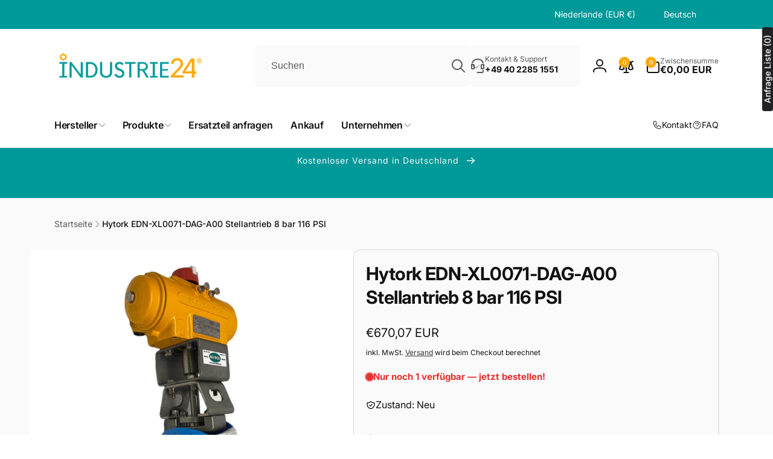

--- FILE ---
content_type: text/html; charset=utf-8
request_url: https://industrie24.com/de-nl/products/hytork-edn-xl0071-dag-a00-stellantrieb-8bar
body_size: 107167
content:
<!doctype html>
<html class="no-js" lang="de" dir="ltr">
  <head>
   <script src="https://cloud.ccm19.de/app.js?apiKey=502c134d4fafa015f9acb692fc9052796e40a7c1ba89f7d2&amp;domain=684bd098df3c56d58e0887f2" referrerpolicy="origin"></script>
    <!-- Google Tag Manager -->
<script>(function(w,d,s,l,i){w[l]=w[l]||[];w[l].push({'gtm.start':
new Date().getTime(),event:'gtm.js'});var f=d.getElementsByTagName(s)[0],
j=d.createElement(s),dl=l!='dataLayer'?'&l='+l:'';j.async=true;j.src=
'https://www.googletagmanager.com/gtm.js?id='+i+dl;f.parentNode.insertBefore(j,f);
})(window,document,'script','dataLayer','GTM-PF8C97XD');</script>
<!-- End Google Tag Manager -->
    <meta charset="utf-8">
    <meta http-equiv="X-UA-Compatible" content="IE=edge">
    <meta name="viewport" content="width=device-width,initial-scale=1">
    <meta name="theme-color" content="">
    <link rel="canonical" href="https://industrie24.com/de-nl/products/hytork-edn-xl0071-dag-a00-stellantrieb-8bar">
    <link rel="preconnect" href="https://cdn.shopify.com" crossorigin><link rel="shortcut icon" type="image/png" href="//industrie24.com/cdn/shop/files/INDUSTRIE24_ALTERNATIV_LOGO-01.png?crop=center&height=96&v=1613539580&width=96">
      <link rel="apple-touch-icon" type="image/png" href="//industrie24.com/cdn/shop/files/INDUSTRIE24_ALTERNATIV_LOGO-01.png?crop=center&height=180&v=1613539580&width=180">

    
<link rel="preload" as="font" href="//industrie24.com/cdn/fonts/inter/inter_n4.b2a3f24c19b4de56e8871f609e73ca7f6d2e2bb9.woff2" type="font/woff2" crossorigin><link rel="preload" as="font" href="//industrie24.com/cdn/fonts/inter/inter_n7.02711e6b374660cfc7915d1afc1c204e633421e4.woff2" type="font/woff2" crossorigin>
<title>
        Hytork EDN-XL0071-DAG-A00 Stellantrieb 8 bar 116 PSI
</title>

      
        <meta name="description" content="  Hersteller: Hytork Typ/Herstellernummer: EDN-XL0071-DAG-A00 Produktart: Stellantrieb   Zustand: Neu 8 bar 116 PSI">
      


<meta property="og:site_name" content="Industrie24">
<meta property="og:url" content="https://industrie24.com/de-nl/products/hytork-edn-xl0071-dag-a00-stellantrieb-8bar">
<meta property="og:title" content="Hytork EDN-XL0071-DAG-A00 Stellantrieb 8 bar 116 PSI">
<meta property="og:type" content="product">
<meta property="og:description" content="  Hersteller: Hytork Typ/Herstellernummer: EDN-XL0071-DAG-A00 Produktart: Stellantrieb   Zustand: Neu 8 bar 116 PSI"><meta property="og:image" content="http://industrie24.com/cdn/shop/files/PhotoRoom_000_20230712_122402PM.jpg?v=1738081424">
  <meta property="og:image:secure_url" content="https://industrie24.com/cdn/shop/files/PhotoRoom_000_20230712_122402PM.jpg?v=1738081424">
  <meta property="og:image:width" content="1600">
  <meta property="og:image:height" content="1600"><meta property="og:price:amount" content="670,07">
  <meta property="og:price:currency" content="EUR"><meta name="twitter:card" content="summary_large_image">
<meta name="twitter:title" content="Hytork EDN-XL0071-DAG-A00 Stellantrieb 8 bar 116 PSI">
<meta name="twitter:description" content="  Hersteller: Hytork Typ/Herstellernummer: EDN-XL0071-DAG-A00 Produktart: Stellantrieb   Zustand: Neu 8 bar 116 PSI">
<script>
      window.shopUrl = 'https://industrie24.com';
      window.routes = {
        cart_url: '/de-nl/cart',
        cart_add_url: '/de-nl/cart/add',
        cart_change_url: '/de-nl/cart/change',
        cart_update_url: '/de-nl/cart/update',
        predictive_search_url: '/de-nl/search/suggest',
        search_url: '/de-nl/search',
        product_recommendations_url: '/de-nl/recommendations/products'
      };

      window.photoswipeUrls = {
        lib: '//industrie24.com/cdn/shop/t/26/assets/photoswipe.umd.min.js?v=26433048617275824511744370817',
        loaded: false
      };

      window.hasQuickAddDrawer = false;
      window.hasQuickViewModal = false;

      window.cartStrings = {
        error: `Beim Aktualisieren deines Warenkorbs ist ein Fehler aufgetreten. Bitte versuche es erneut.`,
        quantityError: `Du kannst deinem Warenkorb nur [quantity] Stück dieses Artikels hinzufügen.`,
        success: `Das Produkt wurde dem Warenkorb hinzugefügt.`
      }

      window.variantStrings = {
        addToCart: `In den Warenkorb`,
        soldOut: `Ausverkauft`,
        unavailable: `Nicht verfügbar`,
        unavailable_with_option: `[value] – nicht verfügbar`
      }

      window.accessibilityStrings = {
        imageAvailable: `Bild [index] ist nun in der Galerieansicht verfügbar`,
        shareSuccess: `Link in die Zwischenablage kopiert`,
        copyToClipboard: `Link kopieren`,
        pauseSlideshow: `Slideshow pausieren`,
        playSlideshow: `Slideshow abspielen`,countdownExpiredMsg: `Der Countdown-Timer ist abgelaufen.`,
        passwordVisibilityShow: `Passwort anzeigen`,
        passwordVisibilityHide: `Passwort verbergen`
      };window.recentlyViewedStrings = {
          empty: "Es sind keine kürzlich angesehenen Produkte vorhanden."
        };
        window.recentlyViewedLimit = 10;window.currentProduct = {
            id: 7555299148029,
            url: "\/de-nl\/products\/hytork-edn-xl0071-dag-a00-stellantrieb-8bar",
            image: "\/\/industrie24.com\/cdn\/shop\/files\/PhotoRoom_000_20230712_122402PM.jpg?v=1738081424\u0026width=100"};window.addedCompareStrings = {
          success: "Zur Vergleichsliste hinzugefügt."
        };window.freeShippingBarExcludeProducts =[];window.moneyFormat = "\u003cspan class=dualPrice\u003e€{{amount_with_comma_separator}} EUR\u003c\/span\u003e";
      window.loadedBackgroundColorSwatches =false;
      window.currencyMain = "EUR";
      window.appearAnimate = true;
      window.hideUnavailableOptions = true;
    </script><script>window.performance && window.performance.mark && window.performance.mark('shopify.content_for_header.start');</script><meta name="google-site-verification" content="Rfi5izR2WL4vxcPboi5Q21Bizr9ltpB4x0PS-MWBOQQ">
<meta name="google-site-verification" content="g19M8lQl1utk0tdcfshd1TQu2x3hZzrKIc477gxmLsA">
<meta name="google-site-verification" content="5uivhN-dWUFJNWLOgbUkNNh7QdiO7seeHI0wzaDhRJU">
<meta id="shopify-digital-wallet" name="shopify-digital-wallet" content="/8340406331/digital_wallets/dialog">
<meta name="shopify-checkout-api-token" content="cb74a87b46393a5e8b0017e640808661">
<meta id="in-context-paypal-metadata" data-shop-id="8340406331" data-venmo-supported="false" data-environment="production" data-locale="de_DE" data-paypal-v4="true" data-currency="EUR">
<link rel="alternate" hreflang="x-default" href="https://industrie24.com/products/hytork-edn-xl0071-dag-a00-stellantrieb-8bar">
<link rel="alternate" hreflang="de" href="https://industrie24.com/products/hytork-edn-xl0071-dag-a00-stellantrieb-8bar">
<link rel="alternate" hreflang="en" href="https://industrie24.com/en/products/hytork-edn-xl0071-dag-a00-stellantrieb-8bar">
<link rel="alternate" hreflang="de-NL" href="https://industrie24.com/de-nl/products/hytork-edn-xl0071-dag-a00-stellantrieb-8bar">
<link rel="alternate" hreflang="en-NL" href="https://industrie24.com/en-nl/products/hytork-edn-xl0071-dag-a00-stellantrieb-8bar">
<link rel="alternate" type="application/json+oembed" href="https://industrie24.com/de-nl/products/hytork-edn-xl0071-dag-a00-stellantrieb-8bar.oembed">
<script async="async" src="/checkouts/internal/preloads.js?locale=de-NL"></script>
<link rel="preconnect" href="https://shop.app" crossorigin="anonymous">
<script async="async" src="https://shop.app/checkouts/internal/preloads.js?locale=de-NL&shop_id=8340406331" crossorigin="anonymous"></script>
<script id="apple-pay-shop-capabilities" type="application/json">{"shopId":8340406331,"countryCode":"DE","currencyCode":"EUR","merchantCapabilities":["supports3DS"],"merchantId":"gid:\/\/shopify\/Shop\/8340406331","merchantName":"Industrie24","requiredBillingContactFields":["postalAddress","email","phone"],"requiredShippingContactFields":["postalAddress","email","phone"],"shippingType":"shipping","supportedNetworks":["visa","maestro","masterCard","amex"],"total":{"type":"pending","label":"Industrie24","amount":"1.00"},"shopifyPaymentsEnabled":true,"supportsSubscriptions":true}</script>
<script id="shopify-features" type="application/json">{"accessToken":"cb74a87b46393a5e8b0017e640808661","betas":["rich-media-storefront-analytics"],"domain":"industrie24.com","predictiveSearch":true,"shopId":8340406331,"locale":"de"}</script>
<script>var Shopify = Shopify || {};
Shopify.shop = "industrie-24-de.myshopify.com";
Shopify.locale = "de";
Shopify.currency = {"active":"EUR","rate":"1.0"};
Shopify.country = "NL";
Shopify.theme = {"name":"Aktualisierte Kopie von Woodstock | OPT","id":177331929355,"schema_name":"Woodstock","schema_version":"2.3.1","theme_store_id":2239,"role":"main"};
Shopify.theme.handle = "null";
Shopify.theme.style = {"id":null,"handle":null};
Shopify.cdnHost = "industrie24.com/cdn";
Shopify.routes = Shopify.routes || {};
Shopify.routes.root = "/de-nl/";</script>
<script type="module">!function(o){(o.Shopify=o.Shopify||{}).modules=!0}(window);</script>
<script>!function(o){function n(){var o=[];function n(){o.push(Array.prototype.slice.apply(arguments))}return n.q=o,n}var t=o.Shopify=o.Shopify||{};t.loadFeatures=n(),t.autoloadFeatures=n()}(window);</script>
<script>
  window.ShopifyPay = window.ShopifyPay || {};
  window.ShopifyPay.apiHost = "shop.app\/pay";
  window.ShopifyPay.redirectState = null;
</script>
<script id="shop-js-analytics" type="application/json">{"pageType":"product"}</script>
<script defer="defer" async type="module" src="//industrie24.com/cdn/shopifycloud/shop-js/modules/v2/client.init-shop-cart-sync_HUjMWWU5.de.esm.js"></script>
<script defer="defer" async type="module" src="//industrie24.com/cdn/shopifycloud/shop-js/modules/v2/chunk.common_QpfDqRK1.esm.js"></script>
<script type="module">
  await import("//industrie24.com/cdn/shopifycloud/shop-js/modules/v2/client.init-shop-cart-sync_HUjMWWU5.de.esm.js");
await import("//industrie24.com/cdn/shopifycloud/shop-js/modules/v2/chunk.common_QpfDqRK1.esm.js");

  window.Shopify.SignInWithShop?.initShopCartSync?.({"fedCMEnabled":true,"windoidEnabled":true});

</script>
<script>
  window.Shopify = window.Shopify || {};
  if (!window.Shopify.featureAssets) window.Shopify.featureAssets = {};
  window.Shopify.featureAssets['shop-js'] = {"shop-cart-sync":["modules/v2/client.shop-cart-sync_ByUgVWtJ.de.esm.js","modules/v2/chunk.common_QpfDqRK1.esm.js"],"init-fed-cm":["modules/v2/client.init-fed-cm_CVqhkk-1.de.esm.js","modules/v2/chunk.common_QpfDqRK1.esm.js"],"shop-button":["modules/v2/client.shop-button_B0pFlqys.de.esm.js","modules/v2/chunk.common_QpfDqRK1.esm.js"],"shop-cash-offers":["modules/v2/client.shop-cash-offers_CaaeZ5wd.de.esm.js","modules/v2/chunk.common_QpfDqRK1.esm.js","modules/v2/chunk.modal_CS8dP9kO.esm.js"],"init-windoid":["modules/v2/client.init-windoid_B-gyVqfY.de.esm.js","modules/v2/chunk.common_QpfDqRK1.esm.js"],"shop-toast-manager":["modules/v2/client.shop-toast-manager_DgTeluS3.de.esm.js","modules/v2/chunk.common_QpfDqRK1.esm.js"],"init-shop-email-lookup-coordinator":["modules/v2/client.init-shop-email-lookup-coordinator_C5I212n4.de.esm.js","modules/v2/chunk.common_QpfDqRK1.esm.js"],"init-shop-cart-sync":["modules/v2/client.init-shop-cart-sync_HUjMWWU5.de.esm.js","modules/v2/chunk.common_QpfDqRK1.esm.js"],"avatar":["modules/v2/client.avatar_BTnouDA3.de.esm.js"],"pay-button":["modules/v2/client.pay-button_CJaF-UDc.de.esm.js","modules/v2/chunk.common_QpfDqRK1.esm.js"],"init-customer-accounts":["modules/v2/client.init-customer-accounts_BI_wUvuR.de.esm.js","modules/v2/client.shop-login-button_DTPR4l75.de.esm.js","modules/v2/chunk.common_QpfDqRK1.esm.js","modules/v2/chunk.modal_CS8dP9kO.esm.js"],"init-shop-for-new-customer-accounts":["modules/v2/client.init-shop-for-new-customer-accounts_C4qR5Wl-.de.esm.js","modules/v2/client.shop-login-button_DTPR4l75.de.esm.js","modules/v2/chunk.common_QpfDqRK1.esm.js","modules/v2/chunk.modal_CS8dP9kO.esm.js"],"shop-login-button":["modules/v2/client.shop-login-button_DTPR4l75.de.esm.js","modules/v2/chunk.common_QpfDqRK1.esm.js","modules/v2/chunk.modal_CS8dP9kO.esm.js"],"init-customer-accounts-sign-up":["modules/v2/client.init-customer-accounts-sign-up_SG5gYFpP.de.esm.js","modules/v2/client.shop-login-button_DTPR4l75.de.esm.js","modules/v2/chunk.common_QpfDqRK1.esm.js","modules/v2/chunk.modal_CS8dP9kO.esm.js"],"shop-follow-button":["modules/v2/client.shop-follow-button_CmMsyvrH.de.esm.js","modules/v2/chunk.common_QpfDqRK1.esm.js","modules/v2/chunk.modal_CS8dP9kO.esm.js"],"checkout-modal":["modules/v2/client.checkout-modal_tfCxQqrq.de.esm.js","modules/v2/chunk.common_QpfDqRK1.esm.js","modules/v2/chunk.modal_CS8dP9kO.esm.js"],"lead-capture":["modules/v2/client.lead-capture_Ccz5Zm6k.de.esm.js","modules/v2/chunk.common_QpfDqRK1.esm.js","modules/v2/chunk.modal_CS8dP9kO.esm.js"],"shop-login":["modules/v2/client.shop-login_BfivnucW.de.esm.js","modules/v2/chunk.common_QpfDqRK1.esm.js","modules/v2/chunk.modal_CS8dP9kO.esm.js"],"payment-terms":["modules/v2/client.payment-terms_D2Mn0eFV.de.esm.js","modules/v2/chunk.common_QpfDqRK1.esm.js","modules/v2/chunk.modal_CS8dP9kO.esm.js"]};
</script>
<script>(function() {
  var isLoaded = false;
  function asyncLoad() {
    if (isLoaded) return;
    isLoaded = true;
    var urls = ["https:\/\/deliverytimer.herokuapp.com\/deliverrytimer.js?shop=industrie-24-de.myshopify.com","https:\/\/cdn.shopify.com\/s\/files\/1\/0083\/4040\/6331\/t\/26\/assets\/latori-tem2.js?v=1744710148\u0026shop=industrie-24-de.myshopify.com"];
    for (var i = 0; i < urls.length; i++) {
      var s = document.createElement('script');
      s.type = 'text/javascript';
      s.async = true;
      s.src = urls[i];
      var x = document.getElementsByTagName('script')[0];
      x.parentNode.insertBefore(s, x);
    }
  };
  if(window.attachEvent) {
    window.attachEvent('onload', asyncLoad);
  } else {
    window.addEventListener('load', asyncLoad, false);
  }
})();</script>
<script id="__st">var __st={"a":8340406331,"offset":3600,"reqid":"4a632f70-a5a1-4ad1-8a6c-af289e35f5f2-1768747976","pageurl":"industrie24.com\/de-nl\/products\/hytork-edn-xl0071-dag-a00-stellantrieb-8bar","u":"b69983e6504d","p":"product","rtyp":"product","rid":7555299148029};</script>
<script>window.ShopifyPaypalV4VisibilityTracking = true;</script>
<script id="captcha-bootstrap">!function(){'use strict';const t='contact',e='account',n='new_comment',o=[[t,t],['blogs',n],['comments',n],[t,'customer']],c=[[e,'customer_login'],[e,'guest_login'],[e,'recover_customer_password'],[e,'create_customer']],r=t=>t.map((([t,e])=>`form[action*='/${t}']:not([data-nocaptcha='true']) input[name='form_type'][value='${e}']`)).join(','),a=t=>()=>t?[...document.querySelectorAll(t)].map((t=>t.form)):[];function s(){const t=[...o],e=r(t);return a(e)}const i='password',u='form_key',d=['recaptcha-v3-token','g-recaptcha-response','h-captcha-response',i],f=()=>{try{return window.sessionStorage}catch{return}},m='__shopify_v',_=t=>t.elements[u];function p(t,e,n=!1){try{const o=window.sessionStorage,c=JSON.parse(o.getItem(e)),{data:r}=function(t){const{data:e,action:n}=t;return t[m]||n?{data:e,action:n}:{data:t,action:n}}(c);for(const[e,n]of Object.entries(r))t.elements[e]&&(t.elements[e].value=n);n&&o.removeItem(e)}catch(o){console.error('form repopulation failed',{error:o})}}const l='form_type',E='cptcha';function T(t){t.dataset[E]=!0}const w=window,h=w.document,L='Shopify',v='ce_forms',y='captcha';let A=!1;((t,e)=>{const n=(g='f06e6c50-85a8-45c8-87d0-21a2b65856fe',I='https://cdn.shopify.com/shopifycloud/storefront-forms-hcaptcha/ce_storefront_forms_captcha_hcaptcha.v1.5.2.iife.js',D={infoText:'Durch hCaptcha geschützt',privacyText:'Datenschutz',termsText:'Allgemeine Geschäftsbedingungen'},(t,e,n)=>{const o=w[L][v],c=o.bindForm;if(c)return c(t,g,e,D).then(n);var r;o.q.push([[t,g,e,D],n]),r=I,A||(h.body.append(Object.assign(h.createElement('script'),{id:'captcha-provider',async:!0,src:r})),A=!0)});var g,I,D;w[L]=w[L]||{},w[L][v]=w[L][v]||{},w[L][v].q=[],w[L][y]=w[L][y]||{},w[L][y].protect=function(t,e){n(t,void 0,e),T(t)},Object.freeze(w[L][y]),function(t,e,n,w,h,L){const[v,y,A,g]=function(t,e,n){const i=e?o:[],u=t?c:[],d=[...i,...u],f=r(d),m=r(i),_=r(d.filter((([t,e])=>n.includes(e))));return[a(f),a(m),a(_),s()]}(w,h,L),I=t=>{const e=t.target;return e instanceof HTMLFormElement?e:e&&e.form},D=t=>v().includes(t);t.addEventListener('submit',(t=>{const e=I(t);if(!e)return;const n=D(e)&&!e.dataset.hcaptchaBound&&!e.dataset.recaptchaBound,o=_(e),c=g().includes(e)&&(!o||!o.value);(n||c)&&t.preventDefault(),c&&!n&&(function(t){try{if(!f())return;!function(t){const e=f();if(!e)return;const n=_(t);if(!n)return;const o=n.value;o&&e.removeItem(o)}(t);const e=Array.from(Array(32),(()=>Math.random().toString(36)[2])).join('');!function(t,e){_(t)||t.append(Object.assign(document.createElement('input'),{type:'hidden',name:u})),t.elements[u].value=e}(t,e),function(t,e){const n=f();if(!n)return;const o=[...t.querySelectorAll(`input[type='${i}']`)].map((({name:t})=>t)),c=[...d,...o],r={};for(const[a,s]of new FormData(t).entries())c.includes(a)||(r[a]=s);n.setItem(e,JSON.stringify({[m]:1,action:t.action,data:r}))}(t,e)}catch(e){console.error('failed to persist form',e)}}(e),e.submit())}));const S=(t,e)=>{t&&!t.dataset[E]&&(n(t,e.some((e=>e===t))),T(t))};for(const o of['focusin','change'])t.addEventListener(o,(t=>{const e=I(t);D(e)&&S(e,y())}));const B=e.get('form_key'),M=e.get(l),P=B&&M;t.addEventListener('DOMContentLoaded',(()=>{const t=y();if(P)for(const e of t)e.elements[l].value===M&&p(e,B);[...new Set([...A(),...v().filter((t=>'true'===t.dataset.shopifyCaptcha))])].forEach((e=>S(e,t)))}))}(h,new URLSearchParams(w.location.search),n,t,e,['guest_login'])})(!0,!0)}();</script>
<script integrity="sha256-4kQ18oKyAcykRKYeNunJcIwy7WH5gtpwJnB7kiuLZ1E=" data-source-attribution="shopify.loadfeatures" defer="defer" src="//industrie24.com/cdn/shopifycloud/storefront/assets/storefront/load_feature-a0a9edcb.js" crossorigin="anonymous"></script>
<script crossorigin="anonymous" defer="defer" src="//industrie24.com/cdn/shopifycloud/storefront/assets/shopify_pay/storefront-65b4c6d7.js?v=20250812"></script>
<script data-source-attribution="shopify.dynamic_checkout.dynamic.init">var Shopify=Shopify||{};Shopify.PaymentButton=Shopify.PaymentButton||{isStorefrontPortableWallets:!0,init:function(){window.Shopify.PaymentButton.init=function(){};var t=document.createElement("script");t.src="https://industrie24.com/cdn/shopifycloud/portable-wallets/latest/portable-wallets.de.js",t.type="module",document.head.appendChild(t)}};
</script>
<script data-source-attribution="shopify.dynamic_checkout.buyer_consent">
  function portableWalletsHideBuyerConsent(e){var t=document.getElementById("shopify-buyer-consent"),n=document.getElementById("shopify-subscription-policy-button");t&&n&&(t.classList.add("hidden"),t.setAttribute("aria-hidden","true"),n.removeEventListener("click",e))}function portableWalletsShowBuyerConsent(e){var t=document.getElementById("shopify-buyer-consent"),n=document.getElementById("shopify-subscription-policy-button");t&&n&&(t.classList.remove("hidden"),t.removeAttribute("aria-hidden"),n.addEventListener("click",e))}window.Shopify?.PaymentButton&&(window.Shopify.PaymentButton.hideBuyerConsent=portableWalletsHideBuyerConsent,window.Shopify.PaymentButton.showBuyerConsent=portableWalletsShowBuyerConsent);
</script>
<script data-source-attribution="shopify.dynamic_checkout.cart.bootstrap">document.addEventListener("DOMContentLoaded",(function(){function t(){return document.querySelector("shopify-accelerated-checkout-cart, shopify-accelerated-checkout")}if(t())Shopify.PaymentButton.init();else{new MutationObserver((function(e,n){t()&&(Shopify.PaymentButton.init(),n.disconnect())})).observe(document.body,{childList:!0,subtree:!0})}}));
</script>
<link id="shopify-accelerated-checkout-styles" rel="stylesheet" media="screen" href="https://industrie24.com/cdn/shopifycloud/portable-wallets/latest/accelerated-checkout-backwards-compat.css" crossorigin="anonymous">
<style id="shopify-accelerated-checkout-cart">
        #shopify-buyer-consent {
  margin-top: 1em;
  display: inline-block;
  width: 100%;
}

#shopify-buyer-consent.hidden {
  display: none;
}

#shopify-subscription-policy-button {
  background: none;
  border: none;
  padding: 0;
  text-decoration: underline;
  font-size: inherit;
  cursor: pointer;
}

#shopify-subscription-policy-button::before {
  box-shadow: none;
}

      </style>

<script>window.performance && window.performance.mark && window.performance.mark('shopify.content_for_header.end');</script>

    <script src="//industrie24.com/cdn/shop/t/26/assets/critical-global.js?v=38084634837286073051744370817" defer="defer"></script>
    <script src="//industrie24.com/cdn/shop/t/26/assets/motion.min.js?v=71979496349861598611744370817" defer="defer"></script><style>@font-face {
  font-family: Inter;
  font-weight: 400;
  font-style: normal;
  font-display: swap;
  src: url("//industrie24.com/cdn/fonts/inter/inter_n4.b2a3f24c19b4de56e8871f609e73ca7f6d2e2bb9.woff2") format("woff2"),
       url("//industrie24.com/cdn/fonts/inter/inter_n4.af8052d517e0c9ffac7b814872cecc27ae1fa132.woff") format("woff");
}
@font-face {
  font-family: Inter;
  font-weight: 700;
  font-style: normal;
  font-display: swap;
  src: url("//industrie24.com/cdn/fonts/inter/inter_n7.02711e6b374660cfc7915d1afc1c204e633421e4.woff2") format("woff2"),
       url("//industrie24.com/cdn/fonts/inter/inter_n7.6dab87426f6b8813070abd79972ceaf2f8d3b012.woff") format("woff");
}
@font-face {
  font-family: Inter;
  font-weight: 400;
  font-style: italic;
  font-display: swap;
  src: url("//industrie24.com/cdn/fonts/inter/inter_i4.feae1981dda792ab80d117249d9c7e0f1017e5b3.woff2") format("woff2"),
       url("//industrie24.com/cdn/fonts/inter/inter_i4.62773b7113d5e5f02c71486623cf828884c85c6e.woff") format("woff");
}
@font-face {
  font-family: Inter;
  font-weight: 700;
  font-style: italic;
  font-display: swap;
  src: url("//industrie24.com/cdn/fonts/inter/inter_i7.b377bcd4cc0f160622a22d638ae7e2cd9b86ea4c.woff2") format("woff2"),
       url("//industrie24.com/cdn/fonts/inter/inter_i7.7c69a6a34e3bb44fcf6f975857e13b9a9b25beb4.woff") format("woff");
}
@font-face {
  font-family: Inter;
  font-weight: 500;
  font-style: normal;
  font-display: swap;
  src: url("//industrie24.com/cdn/fonts/inter/inter_n5.d7101d5e168594dd06f56f290dd759fba5431d97.woff2") format("woff2"),
       url("//industrie24.com/cdn/fonts/inter/inter_n5.5332a76bbd27da00474c136abb1ca3cbbf259068.woff") format("woff");
}
@font-face {
  font-family: Inter;
  font-weight: 600;
  font-style: normal;
  font-display: swap;
  src: url("//industrie24.com/cdn/fonts/inter/inter_n6.771af0474a71b3797eb38f3487d6fb79d43b6877.woff2") format("woff2"),
       url("//industrie24.com/cdn/fonts/inter/inter_n6.88c903d8f9e157d48b73b7777d0642925bcecde7.woff") format("woff");
}

:root,.color-background-1 {
			--color-foreground: 18, 18, 18;
			--color-background: 255, 255, 255;
			--gradient-background: #ffffff;
			--color-button-text: 255, 255, 255;
			--color-button: 255, 169, 0;
			--color-sale-off-price: 239, 68, 68;
			--color-compare-at-price: 148, 163, 184;
			--color-review-stars: 251, 191, 36;
			--color-background-input: 250, 250, 250;--free-shipping-tracking-background:linear-gradient(269.94deg, rgba(255, 169, 0, 1) 0.05%, rgba(251, 191, 36, 1) 99.95%);--color-text-message-success: 22, 101, 52;
			--color-background-message-success: 239, 253, 244;
			--color-text-message-warning: 160, 98, 7;
			--color-background-message-warning: 254, 252, 232;
			--color-text-message-error: 152, 28, 27;
			--color-background-message-error: 254, 242, 242;	
		}
.color-background-2 {
			--color-foreground: 0, 0, 0;
			--color-background: 250, 250, 250;
			--gradient-background: #fafafa;
			--color-button-text: 255, 255, 255;
			--color-button: 37, 99, 235;
			--color-sale-off-price: 239, 68, 68;
			--color-compare-at-price: 148, 163, 184;
			--color-review-stars: 251, 191, 36;
			--color-background-input: 255, 255, 255;--free-shipping-tracking-background:linear-gradient(269.94deg, rgba(239, 68, 68, 1) 0.05%, rgba(251, 191, 36, 1) 99.95%);--color-text-message-success: 22, 101, 52;
			--color-background-message-success: 239, 253, 244;
			--color-text-message-warning: 160, 98, 7;
			--color-background-message-warning: 254, 252, 232;
			--color-text-message-error: 152, 28, 27;
			--color-background-message-error: 254, 242, 242;	
		}
.color-inverse {
			--color-foreground: 250, 250, 250;
			--color-background: 0, 153, 153;
			--gradient-background: #009999;
			--color-button-text: 0, 0, 0;
			--color-button: 255, 255, 255;
			--color-sale-off-price: 239, 68, 68;
			--color-compare-at-price: 115, 115, 115;
			--color-review-stars: 4, 69, 202;
			--color-background-input: 23, 23, 23;--free-shipping-tracking-background:linear-gradient(269.94deg, rgba(239, 68, 68, 1) 0.05%, rgba(251, 191, 36, 1) 99.95%);--color-text-message-success: 22, 101, 52;
			--color-background-message-success: 239, 253, 244;
			--color-text-message-warning: 160, 98, 7;
			--color-background-message-warning: 254, 252, 232;
			--color-text-message-error: 152, 28, 27;
			--color-background-message-error: 254, 242, 242;	
		}
.color-scheme-a6e47247-878b-4c82-b5b9-7fe4bbb3933d {
			--color-foreground: 255, 255, 255;
			--color-background: 6, 5, 227;
			--gradient-background: #0605e3;
			--color-button-text: 255, 255, 255;
			--color-button: 255, 169, 0;
			--color-sale-off-price: 239, 68, 68;
			--color-compare-at-price: 148, 163, 184;
			--color-review-stars: 251, 191, 36;
			--color-background-input: 250, 250, 250;--free-shipping-tracking-background:linear-gradient(269.94deg, rgba(239, 68, 68, 1) 0.05%, rgba(251, 191, 36, 1) 99.95%);--color-text-message-success: 22, 101, 52;
			--color-background-message-success: 239, 253, 244;
			--color-text-message-warning: 160, 98, 7;
			--color-background-message-warning: 254, 252, 232;
			--color-text-message-error: 152, 28, 27;
			--color-background-message-error: 254, 242, 242;	
		}
.color-scheme-14c1cf4d-6a57-478c-994e-d91fac461bc5 {
			--color-foreground: 18, 18, 18;
			--color-background: 255, 255, 255;
			--gradient-background: #ffffff;
			--color-button-text: 255, 255, 255;
			--color-button: 255, 169, 0;
			--color-sale-off-price: 239, 68, 68;
			--color-compare-at-price: 148, 163, 184;
			--color-review-stars: 251, 191, 36;
			--color-background-input: 250, 250, 250;--free-shipping-tracking-background:linear-gradient(269.94deg, rgba(255, 169, 0, 1) 0.05%, rgba(251, 191, 36, 1) 99.95%);--color-text-message-success: 22, 101, 52;
			--color-background-message-success: 239, 253, 244;
			--color-text-message-warning: 160, 98, 7;
			--color-background-message-warning: 254, 252, 232;
			--color-text-message-error: 152, 28, 27;
			--color-background-message-error: 254, 242, 242;	
		}
.color-scheme-a8a95881-2803-442c-bddc-a3ab9e92f997 {
			--color-foreground: 18, 18, 18;
			--color-background: 252, 156, 0;
			--gradient-background: #fc9c00;
			--color-button-text: 255, 255, 255;
			--color-button: 255, 169, 0;
			--color-sale-off-price: 239, 68, 68;
			--color-compare-at-price: 148, 163, 184;
			--color-review-stars: 251, 191, 36;
			--color-background-input: 250, 250, 250;--free-shipping-tracking-background:linear-gradient(269.94deg, rgba(255, 169, 0, 1) 0.05%, rgba(251, 191, 36, 1) 99.95%);--color-text-message-success: 22, 101, 52;
			--color-background-message-success: 239, 253, 244;
			--color-text-message-warning: 160, 98, 7;
			--color-background-message-warning: 254, 252, 232;
			--color-text-message-error: 152, 28, 27;
			--color-background-message-error: 254, 242, 242;	
		}:root {
		--font-body-family: Inter, sans-serif;
		--font-body-style: normal;
		--font-body-weight: 400;
		--font-body-weight-bold: 700;
		--font-body-weight-medium:500;
		--font-body-weight-large:600;

		--font-heading-family: Inter, sans-serif;
		--font-heading-style: normal;
		--font-heading-weight: 400;
		--font-heading-weight-bold: 700;
		--font-heading-weight-rte-bold: 700;
		--font-heading-weight-semi-bold:600;
		--font-heading-weight-medium:500;

		--font-body-scale: 1.0;
		--font-heading-scale: 1.0;

		--color-global-shadow: 18, 18, 18;

		--card-heading-product-weight: var(--font-heading-weight-semi-bold);--font-button-family: var(--font-body-family);
			--font-button-style: var(--font-body-style);
			--font-button-weight: var(--font-body-weight);
			--font-button-scale: var(--font-body-scale);
			--font-button-weight-medium: var(--font-body-weight-medium);
			--font-button-weight-bold: var(--font-body-weight-large);--page-width: 120rem;
		--page-width-margin: 0rem;

		--transform-direction: -1;
		--left-holder: left;
		--right-holder: right;
		--center-holder: center;

		--product-card-text-alignment: var(--left-holder);
		--product-card-border-opacity: 0.05;
		--product-card-padding: 2rem;
		--product-card-shadow-position: 0rem;
		--product-card-shadow-opacity: 0.15;
		--product-card-border-radius: 0px;--product-card-border-radius-image: 0px;--product-card-shadow-distance: 8rem;
		
		--collection-card-text-alignment: var(--left-holder);
		--collection-card-border-radius: 1.6rem;
		
		--color-sale-badge-foreground: 220, 38, 38;
		--color-sale-badge-background: 254, 242, 242;
		--color-sold-out-badge-foreground: 234, 92, 92;
		--color-sold-out-badge-background: 255, 255, 255;
		--color-custom-badge-1-foreground: 22, 163, 74;
		--color-custom-badge-1-background: 240, 253, 244;
		--color-custom-badge-2-foreground: 255, 255, 255;
		--color-custom-badge-2-background: 6, 5, 227;
		--color-custom-badge-3-foreground: 255, 255, 255;
		--color-custom-badge-3-background: 0, 0, 0;
		--color-custom-badge-4-foreground: 255, 255, 255;
		--color-custom-badge-4-background: 24, 206, 8;
		--color-custom-badge-5-foreground: 0, 0, 0;
		--color-custom-badge-5-background: 138, 255, 248;
		--color-blog-card-badge-foreground: 0, 0, 0;
		--color-blog-card-badge-background: 255, 255, 255;

		--spacing-sections-desktop: 0px;
		--spacing-sections-mobile: 0px;

		--grid-desktop-vertical-spacing: 40px;
		--grid-desktop-horizontal-spacing: 40px;
		--grid-mobile-vertical-spacing: 20px;
		--grid-mobile-horizontal-spacing: 20px;

		--variants-pills-color-radius:50%;
		--card-product-color-radius:50%;/* Deprecated variables - will be removed in the next version */
		--font-body-weight-500: var(--font-body-weight-medium);
	}

	:root, .color-background-1, .color-background-2, .color-inverse, .color-scheme-a6e47247-878b-4c82-b5b9-7fe4bbb3933d, .color-scheme-14c1cf4d-6a57-478c-994e-d91fac461bc5, .color-scheme-a8a95881-2803-442c-bddc-a3ab9e92f997 {
		--color-button-outline: var(--color-button-text);
		--color-button-text-outline: var(--color-button);
		--color-link: var(--color-foreground);
		--color-line: rgb(var(--color-foreground), .3);
		--color-card-hover: var(--color-foreground);
		--color-accent-text: var(--color-highlight);
		--color-price-foreground: var(--color-foreground);
		--color-review-stars-foreground: var(--color-review-stars);
		--color-highlight: var(--color-button);
	}

	body, .color-background-1, .color-background-2, .color-inverse, .color-scheme-a6e47247-878b-4c82-b5b9-7fe4bbb3933d, .color-scheme-14c1cf4d-6a57-478c-994e-d91fac461bc5, .color-scheme-a8a95881-2803-442c-bddc-a3ab9e92f997 {
		color: rgb(var(--color-foreground));
		background-color: rgb(var(--color-background));
	}*,
		*::before,
		*::after {
			box-sizing: inherit;
		}

		html {
			box-sizing: border-box;
			font-size: calc(var(--font-body-scale) * 62.5%);
			height: 100%;
		}

		body {
			display: grid;
			grid-template-rows: auto auto 1fr auto;
			grid-template-columns: 100%;
			min-height: 100%;
			margin: 0;
			font-size: 1.6rem;
			line-height: calc(1 + 0.6 / var(--font-body-scale));
			font-family: var(--font-body-family);
			font-style: var(--font-body-style);
			font-weight: var(--font-body-weight);
		}ul.grid.contains-card--product {
			--grid-horizontal-spacing: 0rem;
			--grid-mobile-vertical-spacing: 0rem;
			--grid-desktop-vertical-spacing: 0rem;
			row-gap: 0rem;
		}appear-animate-single:not(.appear) {
			transform: scale(1.5);
			opacity: 0;
		}
		.js .appear-animate-item-in-list:not(.done) {
			transform: translateY(3rem);
			opacity: 0;
		}
		@media(min-width: 750px) {
			use-animate img {
				opacity: 0;
				transform: scale(1.1);
			}
		}.js appear-animate-list:not(.start) .card-wrapper--product {
				--product-card-border-opacity: 0;
			}.card__heading--collection a:before {
				content: "";
			}@media(hover: hover) and (min-width: 990px) {
			.card__quick-buttons {
				position: absolute;
				top: calc(100% + 1rem);
				inset-inline: var(--product-card-padding);
				opacity: 0;
				visibility: hidden;
				transition: opacity 300ms ease, top 300ms ease;
			}

			.card-wrapper--product:hover .card__quick-buttons {
				opacity: 1;
				top: calc(100% - 2rem - var(--product-card-shadow-position));
				visibility: visible;
			}
		}</style><link href="//industrie24.com/cdn/shop/t/26/assets/critical-base.css?v=13256044723464869821744370817" rel="stylesheet" type="text/css" media="all" />
    <link rel="stylesheet" href="//industrie24.com/cdn/shop/t/26/assets/component-card.css?v=130058503653498769181744370816" media="print" onload="this.media='all'"><script>document.documentElement.className = document.documentElement.className.replace('no-js', 'js');
    if (Shopify.designMode) {
      document.documentElement.classList.add('shopify-design-mode');
    }
    </script>
  <!-- BEGIN app block: shopify://apps/dual-price-display-pro/blocks/app-block/fbd96439-f105-44a6-b4c5-51766faddec4 -->
    <!-- BEGIN app snippet: init --><style>
    .dualPrice{display:block;}
    [itemprop="price"]{display:block !important;}
</style>

    <div class="styleForDualPrice tae">
        <style>
            .dualPrice{display:none;}
        </style>
    </div>


<script type="text/javascript">
    
        var productDPID = '7555299148029';
        var productDPHandle = 'hytork-edn-xl0071-dag-a00-stellantrieb-8bar';
        var productDPTags = JSON.parse(JSON.stringify([]));
        var productDPVendor = "Industrie24";
        var variants = [];
        var variantsDPTaxable = [];
        
            variants.push('{"id":' + 42412003098877 + ',"price":' + 67007 + '}');
            variantsDPTaxable.push('{"id":' + 42412003098877 + ',"taxable":' + true + ',"compareAtPrice":' + 0 + '}');
        
        var productDPVariants = '[' + variants.join(",") + ']';
        var productDPVariantsTaxable = '[' + variantsDPTaxable.join(",") + ']';
        var selectedProductDPPrice = '67007';
        var selectedProductDPCompareAtPrice = '';
        var selectedProductDPVariantID = '42412003098877';
    
    var isCart = false;
    
    var dualPriceStoreID = parseInt('1482');
    var dpLocalizationIsoCode = 'NL';

    
    var dp_activate_app = '1';
    var dp_base_price_type = '0';
    var dp_price_type_to_show = '0';
    var dp_first_price = '1';
    var dp_tax_percent = '19';
    var dp_dual_price_for_taxable_products = '0';
    var dp_apply_only_tax_rules_prices = '';
    var dp_tax_incl_label = 'inkl. MwSt.';
    var dp_tax_excl_label = 'zzgl. MwSt.';
    var dp_price_path = '.product.product-page .price';
    var dp_catalog_price_path = '.dualPrice';
    var dp_tax_incl_color = '#696969';
    var dp_tax_excl_color = '#000000';
    var dp_size_ratio = '2';
    var dp_money_format = '€$$amount_with_comma_separator&&';
    
        dp_money_format = '€{{amount_with_comma_separator}}';
    
    var dp_show_compare_at_price = '0';

    var dp_tax_rules = [];
    
        dp_tax_rules = [{"id":1396,"type":6,"tax_rate":"19.00","show_tax":1,"price_type_to_show":0,"country_getter_type":1,"tax_rules_values":[{"value_id":"Germany","value_image":null,"value_handle":null,"value_name":null},{"value_id":"Slovakia","value_image":null,"value_handle":null,"value_name":null}],"tags_implode_values":"Germany,Slovakia","selected_country_codes":["DE","SK"]},{"id":1398,"type":6,"tax_rate":"20.00","show_tax":0,"price_type_to_show":0,"country_getter_type":1,"tax_rules_values":[{"value_id":"Afghanistan","value_image":null,"value_handle":null,"value_name":null},{"value_id":"Albania","value_image":null,"value_handle":null,"value_name":null},{"value_id":"Algeria","value_image":null,"value_handle":null,"value_name":null},{"value_id":"American Samoa","value_image":null,"value_handle":null,"value_name":null},{"value_id":"Andorra","value_image":null,"value_handle":null,"value_name":null},{"value_id":"Angola","value_image":null,"value_handle":null,"value_name":null},{"value_id":"Anguilla","value_image":null,"value_handle":null,"value_name":null},{"value_id":"Antarctica","value_image":null,"value_handle":null,"value_name":null},{"value_id":"Antigua and Barbuda","value_image":null,"value_handle":null,"value_name":null},{"value_id":"Argentina","value_image":null,"value_handle":null,"value_name":null},{"value_id":"Armenia","value_image":null,"value_handle":null,"value_name":null},{"value_id":"Aruba","value_image":null,"value_handle":null,"value_name":null},{"value_id":"Australia","value_image":null,"value_handle":null,"value_name":null},{"value_id":"Austria","value_image":null,"value_handle":null,"value_name":null},{"value_id":"Azerbaijan","value_image":null,"value_handle":null,"value_name":null},{"value_id":"Bahamas","value_image":null,"value_handle":null,"value_name":null},{"value_id":"Bahrain","value_image":null,"value_handle":null,"value_name":null},{"value_id":"Bangladesh","value_image":null,"value_handle":null,"value_name":null},{"value_id":"Barbados","value_image":null,"value_handle":null,"value_name":null},{"value_id":"Belarus","value_image":null,"value_handle":null,"value_name":null},{"value_id":"Belgium","value_image":null,"value_handle":null,"value_name":null},{"value_id":"Belize","value_image":null,"value_handle":null,"value_name":null},{"value_id":"Benin","value_image":null,"value_handle":null,"value_name":null},{"value_id":"Bermuda","value_image":null,"value_handle":null,"value_name":null},{"value_id":"Bhutan","value_image":null,"value_handle":null,"value_name":null},{"value_id":"Bolivia","value_image":null,"value_handle":null,"value_name":null},{"value_id":"Bosnia and Herzegovina","value_image":null,"value_handle":null,"value_name":null},{"value_id":"Botswana","value_image":null,"value_handle":null,"value_name":null},{"value_id":"Bouvet Island","value_image":null,"value_handle":null,"value_name":null},{"value_id":"Brazil","value_image":null,"value_handle":null,"value_name":null},{"value_id":"British Indian Ocean Territory","value_image":null,"value_handle":null,"value_name":null},{"value_id":"Brunei Darussalam","value_image":null,"value_handle":null,"value_name":null},{"value_id":"Bulgaria","value_image":null,"value_handle":null,"value_name":null},{"value_id":"Burkina Faso","value_image":null,"value_handle":null,"value_name":null},{"value_id":"Burundi","value_image":null,"value_handle":null,"value_name":null},{"value_id":"Cambodia","value_image":null,"value_handle":null,"value_name":null},{"value_id":"Cameroon","value_image":null,"value_handle":null,"value_name":null},{"value_id":"Canada","value_image":null,"value_handle":null,"value_name":null},{"value_id":"Cape Verde","value_image":null,"value_handle":null,"value_name":null},{"value_id":"Cayman Islands","value_image":null,"value_handle":null,"value_name":null},{"value_id":"Central African Republic","value_image":null,"value_handle":null,"value_name":null},{"value_id":"Chad","value_image":null,"value_handle":null,"value_name":null},{"value_id":"Chile","value_image":null,"value_handle":null,"value_name":null},{"value_id":"China","value_image":null,"value_handle":null,"value_name":null},{"value_id":"Christmas Island","value_image":null,"value_handle":null,"value_name":null},{"value_id":"Cocos (Keeling) Islands","value_image":null,"value_handle":null,"value_name":null},{"value_id":"Colombia","value_image":null,"value_handle":null,"value_name":null},{"value_id":"Comoros","value_image":null,"value_handle":null,"value_name":null},{"value_id":"Democratic Republic of the Congo","value_image":null,"value_handle":null,"value_name":null},{"value_id":"Republic of Congo","value_image":null,"value_handle":null,"value_name":null},{"value_id":"Cook Islands","value_image":null,"value_handle":null,"value_name":null},{"value_id":"Costa Rica","value_image":null,"value_handle":null,"value_name":null},{"value_id":"Croatia (Hrvatska)","value_image":null,"value_handle":null,"value_name":null},{"value_id":"Cuba","value_image":null,"value_handle":null,"value_name":null},{"value_id":"Cyprus","value_image":null,"value_handle":null,"value_name":null},{"value_id":"Czech Republic","value_image":null,"value_handle":null,"value_name":null},{"value_id":"Denmark","value_image":null,"value_handle":null,"value_name":null},{"value_id":"Djibouti","value_image":null,"value_handle":null,"value_name":null},{"value_id":"Dominica","value_image":null,"value_handle":null,"value_name":null},{"value_id":"Dominican Republic","value_image":null,"value_handle":null,"value_name":null},{"value_id":"East Timor","value_image":null,"value_handle":null,"value_name":null},{"value_id":"Ecuador","value_image":null,"value_handle":null,"value_name":null},{"value_id":"Egypt","value_image":null,"value_handle":null,"value_name":null},{"value_id":"El Salvador","value_image":null,"value_handle":null,"value_name":null},{"value_id":"Equatorial Guinea","value_image":null,"value_handle":null,"value_name":null},{"value_id":"Eritrea","value_image":null,"value_handle":null,"value_name":null},{"value_id":"Estonia","value_image":null,"value_handle":null,"value_name":null},{"value_id":"Ethiopia","value_image":null,"value_handle":null,"value_name":null},{"value_id":"Falkland Islands (Malvinas)","value_image":null,"value_handle":null,"value_name":null},{"value_id":"Faroe Islands","value_image":null,"value_handle":null,"value_name":null},{"value_id":"Fiji","value_image":null,"value_handle":null,"value_name":null},{"value_id":"Finland","value_image":null,"value_handle":null,"value_name":null},{"value_id":"France","value_image":null,"value_handle":null,"value_name":null},{"value_id":"France - Metropolitan","value_image":null,"value_handle":null,"value_name":null},{"value_id":"French Guiana","value_image":null,"value_handle":null,"value_name":null},{"value_id":"French Polynesia","value_image":null,"value_handle":null,"value_name":null},{"value_id":"French Southern Territories","value_image":null,"value_handle":null,"value_name":null},{"value_id":"Gabon","value_image":null,"value_handle":null,"value_name":null},{"value_id":"Gambia","value_image":null,"value_handle":null,"value_name":null},{"value_id":"Georgia","value_image":null,"value_handle":null,"value_name":null},{"value_id":"Ghana","value_image":null,"value_handle":null,"value_name":null},{"value_id":"Gibraltar","value_image":null,"value_handle":null,"value_name":null},{"value_id":"Guernsey","value_image":null,"value_handle":null,"value_name":null},{"value_id":"Greece","value_image":null,"value_handle":null,"value_name":null},{"value_id":"Greenland","value_image":null,"value_handle":null,"value_name":null},{"value_id":"Grenada","value_image":null,"value_handle":null,"value_name":null},{"value_id":"Guadeloupe","value_image":null,"value_handle":null,"value_name":null},{"value_id":"Guam","value_image":null,"value_handle":null,"value_name":null},{"value_id":"Guinea","value_image":null,"value_handle":null,"value_name":null},{"value_id":"Guinea - Bissau","value_image":null,"value_handle":null,"value_name":null},{"value_id":"Guyana","value_image":null,"value_handle":null,"value_name":null},{"value_id":"Haiti","value_image":null,"value_handle":null,"value_name":null},{"value_id":"Heard and Mc Donald Islands","value_image":null,"value_handle":null,"value_name":null},{"value_id":"Honduras","value_image":null,"value_handle":null,"value_name":null},{"value_id":"Hong Kong","value_image":null,"value_handle":null,"value_name":null},{"value_id":"Hungary","value_image":null,"value_handle":null,"value_name":null},{"value_id":"Iceland","value_image":null,"value_handle":null,"value_name":null},{"value_id":"India","value_image":null,"value_handle":null,"value_name":null},{"value_id":"Isle of Man","value_image":null,"value_handle":null,"value_name":null},{"value_id":"Indonesia","value_image":null,"value_handle":null,"value_name":null},{"value_id":"Iran (Islamic Republic of)","value_image":null,"value_handle":null,"value_name":null},{"value_id":"Iraq","value_image":null,"value_handle":null,"value_name":null},{"value_id":"Ireland","value_image":null,"value_handle":null,"value_name":null},{"value_id":"Israel","value_image":null,"value_handle":null,"value_name":null},{"value_id":"Italy","value_image":null,"value_handle":null,"value_name":null},{"value_id":"Ivory Coast","value_image":null,"value_handle":null,"value_name":null},{"value_id":"Jersey","value_image":null,"value_handle":null,"value_name":null},{"value_id":"Jamaica","value_image":null,"value_handle":null,"value_name":null},{"value_id":"Japan","value_image":null,"value_handle":null,"value_name":null},{"value_id":"Jordan","value_image":null,"value_handle":null,"value_name":null},{"value_id":"Kazakhstan","value_image":null,"value_handle":null,"value_name":null},{"value_id":"Kenya","value_image":null,"value_handle":null,"value_name":null},{"value_id":"Kiribati","value_image":null,"value_handle":null,"value_name":null},{"value_id":"Korea - Democratic People's Republic of","value_image":null,"value_handle":null,"value_name":null},{"value_id":"Korea - Republic of","value_image":null,"value_handle":null,"value_name":null},{"value_id":"Kosovo","value_image":null,"value_handle":null,"value_name":null},{"value_id":"Kuwait","value_image":null,"value_handle":null,"value_name":null},{"value_id":"Kyrgyzstan","value_image":null,"value_handle":null,"value_name":null},{"value_id":"Lao People's Democratic Republic","value_image":null,"value_handle":null,"value_name":null},{"value_id":"Latvia","value_image":null,"value_handle":null,"value_name":null},{"value_id":"Lebanon","value_image":null,"value_handle":null,"value_name":null},{"value_id":"Lesotho","value_image":null,"value_handle":null,"value_name":null},{"value_id":"Liberia","value_image":null,"value_handle":null,"value_name":null},{"value_id":"Libyan Arab Jamahiriya","value_image":null,"value_handle":null,"value_name":null},{"value_id":"Liechtenstein","value_image":null,"value_handle":null,"value_name":null},{"value_id":"Lithuania","value_image":null,"value_handle":null,"value_name":null},{"value_id":"Luxembourg","value_image":null,"value_handle":null,"value_name":null},{"value_id":"Macau","value_image":null,"value_handle":null,"value_name":null},{"value_id":"North Macedonia","value_image":null,"value_handle":null,"value_name":null},{"value_id":"Madagascar","value_image":null,"value_handle":null,"value_name":null},{"value_id":"Malawi","value_image":null,"value_handle":null,"value_name":null},{"value_id":"Malaysia","value_image":null,"value_handle":null,"value_name":null},{"value_id":"Maldives","value_image":null,"value_handle":null,"value_name":null},{"value_id":"Mali","value_image":null,"value_handle":null,"value_name":null},{"value_id":"Malta","value_image":null,"value_handle":null,"value_name":null},{"value_id":"Marshall Islands","value_image":null,"value_handle":null,"value_name":null},{"value_id":"Martinique","value_image":null,"value_handle":null,"value_name":null},{"value_id":"Mauritania","value_image":null,"value_handle":null,"value_name":null},{"value_id":"Mauritius","value_image":null,"value_handle":null,"value_name":null},{"value_id":"Mayotte","value_image":null,"value_handle":null,"value_name":null},{"value_id":"Mexico","value_image":null,"value_handle":null,"value_name":null},{"value_id":"Micronesia - Federated States of","value_image":null,"value_handle":null,"value_name":null},{"value_id":"Moldova - Republic of","value_image":null,"value_handle":null,"value_name":null},{"value_id":"Monaco","value_image":null,"value_handle":null,"value_name":null},{"value_id":"Mongolia","value_image":null,"value_handle":null,"value_name":null},{"value_id":"Montenegro","value_image":null,"value_handle":null,"value_name":null},{"value_id":"Montserrat","value_image":null,"value_handle":null,"value_name":null},{"value_id":"Morocco","value_image":null,"value_handle":null,"value_name":null},{"value_id":"Mozambique","value_image":null,"value_handle":null,"value_name":null},{"value_id":"Myanmar","value_image":null,"value_handle":null,"value_name":null},{"value_id":"Namibia","value_image":null,"value_handle":null,"value_name":null},{"value_id":"Nauru","value_image":null,"value_handle":null,"value_name":null},{"value_id":"Nepal","value_image":null,"value_handle":null,"value_name":null},{"value_id":"Netherlands","value_image":null,"value_handle":null,"value_name":null},{"value_id":"Netherlands Antilles","value_image":null,"value_handle":null,"value_name":null},{"value_id":"New Caledonia","value_image":null,"value_handle":null,"value_name":null},{"value_id":"New Zealand","value_image":null,"value_handle":null,"value_name":null},{"value_id":"Nicaragua","value_image":null,"value_handle":null,"value_name":null},{"value_id":"Niger","value_image":null,"value_handle":null,"value_name":null},{"value_id":"Nigeria","value_image":null,"value_handle":null,"value_name":null},{"value_id":"Niue","value_image":null,"value_handle":null,"value_name":null},{"value_id":"Norfolk Island","value_image":null,"value_handle":null,"value_name":null},{"value_id":"Northern Mariana Islands","value_image":null,"value_handle":null,"value_name":null},{"value_id":"Norway","value_image":null,"value_handle":null,"value_name":null},{"value_id":"Oman","value_image":null,"value_handle":null,"value_name":null},{"value_id":"Pakistan","value_image":null,"value_handle":null,"value_name":null},{"value_id":"Palau","value_image":null,"value_handle":null,"value_name":null},{"value_id":"Palestine","value_image":null,"value_handle":null,"value_name":null},{"value_id":"Panama","value_image":null,"value_handle":null,"value_name":null},{"value_id":"Papua New Guinea","value_image":null,"value_handle":null,"value_name":null},{"value_id":"Paraguay","value_image":null,"value_handle":null,"value_name":null},{"value_id":"Peru","value_image":null,"value_handle":null,"value_name":null},{"value_id":"Philippines","value_image":null,"value_handle":null,"value_name":null},{"value_id":"Pitcairn","value_image":null,"value_handle":null,"value_name":null},{"value_id":"Poland","value_image":null,"value_handle":null,"value_name":null},{"value_id":"Portugal","value_image":null,"value_handle":null,"value_name":null},{"value_id":"Puerto Rico","value_image":null,"value_handle":null,"value_name":null},{"value_id":"Qatar","value_image":null,"value_handle":null,"value_name":null},{"value_id":"Reunion","value_image":null,"value_handle":null,"value_name":null},{"value_id":"Romania","value_image":null,"value_handle":null,"value_name":null},{"value_id":"Russian Federation","value_image":null,"value_handle":null,"value_name":null},{"value_id":"Rwanda","value_image":null,"value_handle":null,"value_name":null},{"value_id":"Saint Kitts and Nevis","value_image":null,"value_handle":null,"value_name":null},{"value_id":"Saint Lucia","value_image":null,"value_handle":null,"value_name":null},{"value_id":"Saint Vincent and the Grenadines","value_image":null,"value_handle":null,"value_name":null},{"value_id":"Samoa","value_image":null,"value_handle":null,"value_name":null},{"value_id":"San Marino","value_image":null,"value_handle":null,"value_name":null},{"value_id":"Sao Tome and Principe","value_image":null,"value_handle":null,"value_name":null},{"value_id":"Saudi Arabia","value_image":null,"value_handle":null,"value_name":null},{"value_id":"Senegal","value_image":null,"value_handle":null,"value_name":null},{"value_id":"Serbia","value_image":null,"value_handle":null,"value_name":null},{"value_id":"Seychelles","value_image":null,"value_handle":null,"value_name":null},{"value_id":"Sierra Leone","value_image":null,"value_handle":null,"value_name":null},{"value_id":"Singapore","value_image":null,"value_handle":null,"value_name":null},{"value_id":"Slovakia","value_image":null,"value_handle":null,"value_name":null},{"value_id":"Slovenia","value_image":null,"value_handle":null,"value_name":null},{"value_id":"Solomon Islands","value_image":null,"value_handle":null,"value_name":null},{"value_id":"Somalia","value_image":null,"value_handle":null,"value_name":null},{"value_id":"South Africa","value_image":null,"value_handle":null,"value_name":null},{"value_id":"South Sudan","value_image":null,"value_handle":null,"value_name":null},{"value_id":"South Georgia South Sandwich Islands","value_image":null,"value_handle":null,"value_name":null},{"value_id":"Spain","value_image":null,"value_handle":null,"value_name":null},{"value_id":"Sri Lanka","value_image":null,"value_handle":null,"value_name":null},{"value_id":"St. Helena","value_image":null,"value_handle":null,"value_name":null},{"value_id":"St. Pierre and Miquelon","value_image":null,"value_handle":null,"value_name":null},{"value_id":"Sudan","value_image":null,"value_handle":null,"value_name":null},{"value_id":"Suriname","value_image":null,"value_handle":null,"value_name":null},{"value_id":"Svalbard and Jan Mayen Islands","value_image":null,"value_handle":null,"value_name":null},{"value_id":"Swaziland","value_image":null,"value_handle":null,"value_name":null},{"value_id":"Sweden","value_image":null,"value_handle":null,"value_name":null},{"value_id":"Switzerland","value_image":null,"value_handle":null,"value_name":null},{"value_id":"Syrian Arab Republic","value_image":null,"value_handle":null,"value_name":null},{"value_id":"Taiwan","value_image":null,"value_handle":null,"value_name":null},{"value_id":"Tajikistan","value_image":null,"value_handle":null,"value_name":null},{"value_id":"Tanzania - United Republic of","value_image":null,"value_handle":null,"value_name":null},{"value_id":"Thailand","value_image":null,"value_handle":null,"value_name":null},{"value_id":"Togo","value_image":null,"value_handle":null,"value_name":null},{"value_id":"Tokelau","value_image":null,"value_handle":null,"value_name":null},{"value_id":"Tonga","value_image":null,"value_handle":null,"value_name":null},{"value_id":"Trinidad and Tobago","value_image":null,"value_handle":null,"value_name":null},{"value_id":"Tunisia","value_image":null,"value_handle":null,"value_name":null},{"value_id":"Turkey","value_image":null,"value_handle":null,"value_name":null},{"value_id":"Turkmenistan","value_image":null,"value_handle":null,"value_name":null},{"value_id":"Turks and Caicos Islands","value_image":null,"value_handle":null,"value_name":null},{"value_id":"Tuvalu","value_image":null,"value_handle":null,"value_name":null},{"value_id":"Uganda","value_image":null,"value_handle":null,"value_name":null},{"value_id":"Ukraine","value_image":null,"value_handle":null,"value_name":null},{"value_id":"United Arab Emirates","value_image":null,"value_handle":null,"value_name":null},{"value_id":"United Kingdom","value_image":null,"value_handle":null,"value_name":null},{"value_id":"United States","value_image":null,"value_handle":null,"value_name":null},{"value_id":"United States minor outlying islands","value_image":null,"value_handle":null,"value_name":null},{"value_id":"Uruguay","value_image":null,"value_handle":null,"value_name":null},{"value_id":"Uzbekistan","value_image":null,"value_handle":null,"value_name":null},{"value_id":"Vanuatu","value_image":null,"value_handle":null,"value_name":null},{"value_id":"Vatican City State","value_image":null,"value_handle":null,"value_name":null},{"value_id":"Venezuela","value_image":null,"value_handle":null,"value_name":null},{"value_id":"Vietnam","value_image":null,"value_handle":null,"value_name":null},{"value_id":"Virgin Islands (British)","value_image":null,"value_handle":null,"value_name":null},{"value_id":"Virgin Islands (U.S.)","value_image":null,"value_handle":null,"value_name":null},{"value_id":"Wallis and Futuna Islands","value_image":null,"value_handle":null,"value_name":null},{"value_id":"Western Sahara","value_image":null,"value_handle":null,"value_name":null},{"value_id":"Yemen","value_image":null,"value_handle":null,"value_name":null},{"value_id":"Zambia","value_image":null,"value_handle":null,"value_name":null},{"value_id":"Zimbabwe","value_image":null,"value_handle":null,"value_name":null}],"tags_implode_values":"Afghanistan,Albania,Algeria,American Samoa,Andorra,Angola,Anguilla,Antarctica,Antigua and Barbuda,Argentina,Armenia,Aruba,Australia,Austria,Azerbaijan,Bahamas,Bahrain,Bangladesh,Barbados,Belarus,Belgium,Belize,Benin,Bermuda,Bhutan,Bolivia,Bosnia and Herzegovina,Botswana,Bouvet Island,Brazil,British Indian Ocean Territory,Brunei Darussalam,Bulgaria,Burkina Faso,Burundi,Cambodia,Cameroon,Canada,Cape Verde,Cayman Islands,Central African Republic,Chad,Chile,China,Christmas Island,Cocos (Keeling) Islands,Colombia,Comoros,Democratic Republic of the Congo,Republic of Congo,Cook Islands,Costa Rica,Croatia (Hrvatska),Cuba,Cyprus,Czech Republic,Denmark,Djibouti,Dominica,Dominican Republic,East Timor,Ecuador,Egypt,El Salvador,Equatorial Guinea,Eritrea,Estonia,Ethiopia,Falkland Islands (Malvinas),Faroe Islands,Fiji,Finland,France,France - Metropolitan,French Guiana,French Polynesia,French Southern Territories,Gabon,Gambia,Georgia,Ghana,Gibraltar,Guernsey,Greece,Greenland,Grenada,Guadeloupe,Guam,Guinea,Guinea - Bissau,Guyana,Haiti,Heard and Mc Donald Islands,Honduras,Hong Kong,Hungary,Iceland,India,Isle of Man,Indonesia,Iran (Islamic Republic of),Iraq,Ireland,Israel,Italy,Ivory Coast,Jersey,Jamaica,Japan,Jordan,Kazakhstan,Kenya,Kiribati,Korea - Democratic People's Republic of,Korea - Republic of,Kosovo,Kuwait,Kyrgyzstan,Lao People's Democratic Republic,Latvia,Lebanon,Lesotho,Liberia,Libyan Arab Jamahiriya,Liechtenstein,Lithuania,Luxembourg,Macau,North Macedonia,Madagascar,Malawi,Malaysia,Maldives,Mali,Malta,Marshall Islands,Martinique,Mauritania,Mauritius,Mayotte,Mexico,Micronesia - Federated States of,Moldova - Republic of,Monaco,Mongolia,Montenegro,Montserrat,Morocco,Mozambique,Myanmar,Namibia,Nauru,Nepal,Netherlands,Netherlands Antilles,New Caledonia,New Zealand,Nicaragua,Niger,Nigeria,Niue,Norfolk Island,Northern Mariana Islands,Norway,Oman,Pakistan,Palau,Palestine,Panama,Papua New Guinea,Paraguay,Peru,Philippines,Pitcairn,Poland,Portugal,Puerto Rico,Qatar,Reunion,Romania,Russian Federation,Rwanda,Saint Kitts and Nevis,Saint Lucia,Saint Vincent and the Grenadines,Samoa,San Marino,Sao Tome and Principe,Saudi Arabia,Senegal,Serbia,Seychelles,Sierra Leone,Singapore,Slovakia,Slovenia,Solomon Islands,Somalia,South Africa,South Sudan,South Georgia South Sandwich Islands,Spain,Sri Lanka,St. Helena,St. Pierre and Miquelon,Sudan,Suriname,Svalbard and Jan Mayen Islands,Swaziland,Sweden,Switzerland,Syrian Arab Republic,Taiwan,Tajikistan,Tanzania - United Republic of,Thailand,Togo,Tokelau,Tonga,Trinidad and Tobago,Tunisia,Turkey,Turkmenistan,Turks and Caicos Islands,Tuvalu,Uganda,Ukraine,United Arab Emirates,United Kingdom,United States,United States minor outlying islands,Uruguay,Uzbekistan,Vanuatu,Vatican City State,Venezuela,Vietnam,Virgin Islands (British),Virgin Islands (U.S.),Wallis and Futuna Islands,Western Sahara,Yemen,Zambia,Zimbabwe","selected_country_codes":["AF","AL","DZ","DS","AD","AO","AI","AQ","AG","AR","AM","AW","AU","AT","AZ","BS","BH","BD","BB","BY","BE","BZ","BJ","BM","BT","BO","BA","BW","BV","BR","IO","BN","BG","BF","BI","KH","CM","CA","CV","KY","CF","TD","CL","CN","CX","CC","CO","KM","CD","CG","CK","CR","HR","CU","CY","CZ","DK","DJ","DM","DO","TP","EC","EG","SV","GQ","ER","EE","ET","FK","FO","FJ","FI","FR","FX","GF","PF","TF","GA","GM","GE","GH","GI","GK","GR","GL","GD","GP","GU","GN","GW","GY","HT","HM","HN","HK","HU","IS","IN","IM","ID","IR","IQ","IE","IL","IT","CI","JE","JM","JP","JO","KZ","KE","KI","KP","KR","XK","KW","KG","LA","LV","LB","LS","LR","LY","LI","LT","LU","MO","MK","MG","MW","MY","MV","ML","MT","MH","MQ","MR","MU","TY","MX","FM","MD","MC","MN","ME","MS","MA","MZ","MM","NA","NR","NP","NL","AN","NC","NZ","NI","NE","NG","NU","NF","MP","NO","OM","PK","PW","PS","PA","PG","PY","PE","PH","PN","PL","PT","PR","QA","RE","RO","RU","RW","KN","LC","VC","WS","SM","ST","SA","SN","RS","SC","SL","SG","SK","SI","SB","SO","ZA","SS","GS","ES","LK","SH","PM","SD","SR","SJ","SZ","SE","CH","SY","TW","TJ","TZ","TH","TG","TK","TO","TT","TN","TR","TM","TC","TV","UG","UA","AE","GB","US","UM","UY","UZ","VU","VA","VE","VN","VG","VI","WF","EH","YE","ZM","ZW"]}];
    

    var dp_customer_tags = [];
    
        
    

    var dp_collections_products_ids = {};
    
    
        
    
        
    
</script>
<!-- END app snippet -->
    <!-- BEGIN app snippet: scripts -->

    <script src='https://cdn.shopify.com/extensions/019b1312-1188-701f-a167-4312b20b1b1a/dual-price-display-pro-11/assets/dualPrice_v5_pro.js' defer></script>


<!-- END app snippet -->



<!-- END app block --><!-- BEGIN app block: shopify://apps/o-request-a-quote/blocks/omgrfq_script/5f4ac0e6-8a57-4f3d-853e-0194eab86273 --><script
  id="omgrfq-script"
  type='text/javascript'
  data-type="custom">
    if ((typeof window.jQuery === 'undefined')) {<!-- BEGIN app snippet: omg-jquery -->
    (function(){"use strict";var C=document,D=window,st=C.documentElement,L=C.createElement.bind(C),ft=L("div"),q=L("table"),Mt=L("tbody"),ot=L("tr"),H=Array.isArray,S=Array.prototype,Dt=S.concat,U=S.filter,at=S.indexOf,ct=S.map,Bt=S.push,ht=S.slice,z=S.some,_t=S.splice,Pt=/^#(?:[\w-]|\\.|[^\x00-\xa0])*$/,Ht=/^\.(?:[\w-]|\\.|[^\x00-\xa0])*$/,$t=/<.+>/,jt=/^\w+$/;function J(t,n){var r=It(n);return!t||!r&&!A(n)&&!c(n)?[]:!r&&Ht.test(t)?n.getElementsByClassName(t.slice(1).replace(/\\/g,"")):!r&&jt.test(t)?n.getElementsByTagName(t):n.querySelectorAll(t)}var dt=function(){function t(n,r){if(n){if(Y(n))return n;var i=n;if(g(n)){var e=r||C;if(i=Pt.test(n)&&A(e)?e.getElementById(n.slice(1).replace(/\\/g,"")):$t.test(n)?yt(n):Y(e)?e.find(n):g(e)?o(e).find(n):J(n,e),!i)return}else if(O(n))return this.ready(n);(i.nodeType||i===D)&&(i=[i]),this.length=i.length;for(var s=0,f=this.length;s<f;s++)this[s]=i[s]}}return t.prototype.init=function(n,r){return new t(n,r)},t}(),u=dt.prototype,o=u.init;o.fn=o.prototype=u,u.length=0,u.splice=_t,typeof Symbol=="function"&&(u[Symbol.iterator]=S[Symbol.iterator]);function Y(t){return t instanceof dt}function B(t){return!!t&&t===t.window}function A(t){return!!t&&t.nodeType===9}function It(t){return!!t&&t.nodeType===11}function c(t){return!!t&&t.nodeType===1}function Ft(t){return!!t&&t.nodeType===3}function Wt(t){return typeof t=="boolean"}function O(t){return typeof t=="function"}function g(t){return typeof t=="string"}function v(t){return t===void 0}function P(t){return t===null}function lt(t){return!isNaN(parseFloat(t))&&isFinite(t)}function G(t){if(typeof t!="object"||t===null)return!1;var n=Object.getPrototypeOf(t);return n===null||n===Object.prototype}o.isWindow=B,o.isFunction=O,o.isArray=H,o.isNumeric=lt,o.isPlainObject=G;function d(t,n,r){if(r){for(var i=t.length;i--;)if(n.call(t[i],i,t[i])===!1)return t}else if(G(t))for(var e=Object.keys(t),i=0,s=e.length;i<s;i++){var f=e[i];if(n.call(t[f],f,t[f])===!1)return t}else for(var i=0,s=t.length;i<s;i++)if(n.call(t[i],i,t[i])===!1)return t;return t}o.each=d,u.each=function(t){return d(this,t)},u.empty=function(){return this.each(function(t,n){for(;n.firstChild;)n.removeChild(n.firstChild)})};var qt=/\S+/g;function j(t){return g(t)?t.match(qt)||[]:[]}u.toggleClass=function(t,n){var r=j(t),i=!v(n);return this.each(function(e,s){c(s)&&d(r,function(f,a){i?n?s.classList.add(a):s.classList.remove(a):s.classList.toggle(a)})})},u.addClass=function(t){return this.toggleClass(t,!0)},u.removeAttr=function(t){var n=j(t);return this.each(function(r,i){c(i)&&d(n,function(e,s){i.removeAttribute(s)})})};function Ut(t,n){if(t){if(g(t)){if(arguments.length<2){if(!this[0]||!c(this[0]))return;var r=this[0].getAttribute(t);return P(r)?void 0:r}return v(n)?this:P(n)?this.removeAttr(t):this.each(function(e,s){c(s)&&s.setAttribute(t,n)})}for(var i in t)this.attr(i,t[i]);return this}}u.attr=Ut,u.removeClass=function(t){return arguments.length?this.toggleClass(t,!1):this.attr("class","")},u.hasClass=function(t){return!!t&&z.call(this,function(n){return c(n)&&n.classList.contains(t)})},u.get=function(t){return v(t)?ht.call(this):(t=Number(t),this[t<0?t+this.length:t])},u.eq=function(t){return o(this.get(t))},u.first=function(){return this.eq(0)},u.last=function(){return this.eq(-1)};function zt(t){return v(t)?this.get().map(function(n){return c(n)||Ft(n)?n.textContent:""}).join(""):this.each(function(n,r){c(r)&&(r.textContent=t)})}u.text=zt;function T(t,n,r){if(c(t)){var i=D.getComputedStyle(t,null);return r?i.getPropertyValue(n)||void 0:i[n]||t.style[n]}}function E(t,n){return parseInt(T(t,n),10)||0}function gt(t,n){return E(t,"border".concat(n?"Left":"Top","Width"))+E(t,"padding".concat(n?"Left":"Top"))+E(t,"padding".concat(n?"Right":"Bottom"))+E(t,"border".concat(n?"Right":"Bottom","Width"))}var X={};function Jt(t){if(X[t])return X[t];var n=L(t);C.body.insertBefore(n,null);var r=T(n,"display");return C.body.removeChild(n),X[t]=r!=="none"?r:"block"}function vt(t){return T(t,"display")==="none"}function pt(t,n){var r=t&&(t.matches||t.webkitMatchesSelector||t.msMatchesSelector);return!!r&&!!n&&r.call(t,n)}function I(t){return g(t)?function(n,r){return pt(r,t)}:O(t)?t:Y(t)?function(n,r){return t.is(r)}:t?function(n,r){return r===t}:function(){return!1}}u.filter=function(t){var n=I(t);return o(U.call(this,function(r,i){return n.call(r,i,r)}))};function x(t,n){return n?t.filter(n):t}u.detach=function(t){return x(this,t).each(function(n,r){r.parentNode&&r.parentNode.removeChild(r)}),this};var Yt=/^\s*<(\w+)[^>]*>/,Gt=/^<(\w+)\s*\/?>(?:<\/\1>)?$/,mt={"*":ft,tr:Mt,td:ot,th:ot,thead:q,tbody:q,tfoot:q};function yt(t){if(!g(t))return[];if(Gt.test(t))return[L(RegExp.$1)];var n=Yt.test(t)&&RegExp.$1,r=mt[n]||mt["*"];return r.innerHTML=t,o(r.childNodes).detach().get()}o.parseHTML=yt,u.has=function(t){var n=g(t)?function(r,i){return J(t,i).length}:function(r,i){return i.contains(t)};return this.filter(n)},u.not=function(t){var n=I(t);return this.filter(function(r,i){return(!g(t)||c(i))&&!n.call(i,r,i)})};function R(t,n,r,i){for(var e=[],s=O(n),f=i&&I(i),a=0,y=t.length;a<y;a++)if(s){var h=n(t[a]);h.length&&Bt.apply(e,h)}else for(var p=t[a][n];p!=null&&!(i&&f(-1,p));)e.push(p),p=r?p[n]:null;return e}function bt(t){return t.multiple&&t.options?R(U.call(t.options,function(n){return n.selected&&!n.disabled&&!n.parentNode.disabled}),"value"):t.value||""}function Xt(t){return arguments.length?this.each(function(n,r){var i=r.multiple&&r.options;if(i||Ot.test(r.type)){var e=H(t)?ct.call(t,String):P(t)?[]:[String(t)];i?d(r.options,function(s,f){f.selected=e.indexOf(f.value)>=0},!0):r.checked=e.indexOf(r.value)>=0}else r.value=v(t)||P(t)?"":t}):this[0]&&bt(this[0])}u.val=Xt,u.is=function(t){var n=I(t);return z.call(this,function(r,i){return n.call(r,i,r)})},o.guid=1;function w(t){return t.length>1?U.call(t,function(n,r,i){return at.call(i,n)===r}):t}o.unique=w,u.add=function(t,n){return o(w(this.get().concat(o(t,n).get())))},u.children=function(t){return x(o(w(R(this,function(n){return n.children}))),t)},u.parent=function(t){return x(o(w(R(this,"parentNode"))),t)},u.index=function(t){var n=t?o(t)[0]:this[0],r=t?this:o(n).parent().children();return at.call(r,n)},u.closest=function(t){var n=this.filter(t);if(n.length)return n;var r=this.parent();return r.length?r.closest(t):n},u.siblings=function(t){return x(o(w(R(this,function(n){return o(n).parent().children().not(n)}))),t)},u.find=function(t){return o(w(R(this,function(n){return J(t,n)})))};var Kt=/^\s*<!(?:\[CDATA\[|--)|(?:\]\]|--)>\s*$/g,Qt=/^$|^module$|\/(java|ecma)script/i,Vt=["type","src","nonce","noModule"];function Zt(t,n){var r=o(t);r.filter("script").add(r.find("script")).each(function(i,e){if(Qt.test(e.type)&&st.contains(e)){var s=L("script");s.text=e.textContent.replace(Kt,""),d(Vt,function(f,a){e[a]&&(s[a]=e[a])}),n.head.insertBefore(s,null),n.head.removeChild(s)}})}function kt(t,n,r,i,e){i?t.insertBefore(n,r?t.firstChild:null):t.nodeName==="HTML"?t.parentNode.replaceChild(n,t):t.parentNode.insertBefore(n,r?t:t.nextSibling),e&&Zt(n,t.ownerDocument)}function N(t,n,r,i,e,s,f,a){return d(t,function(y,h){d(o(h),function(p,M){d(o(n),function(b,W){var rt=r?M:W,it=r?W:M,m=r?p:b;kt(rt,m?it.cloneNode(!0):it,i,e,!m)},a)},f)},s),n}u.after=function(){return N(arguments,this,!1,!1,!1,!0,!0)},u.append=function(){return N(arguments,this,!1,!1,!0)};function tn(t){if(!arguments.length)return this[0]&&this[0].innerHTML;if(v(t))return this;var n=/<script[\s>]/.test(t);return this.each(function(r,i){c(i)&&(n?o(i).empty().append(t):i.innerHTML=t)})}u.html=tn,u.appendTo=function(t){return N(arguments,this,!0,!1,!0)},u.wrapInner=function(t){return this.each(function(n,r){var i=o(r),e=i.contents();e.length?e.wrapAll(t):i.append(t)})},u.before=function(){return N(arguments,this,!1,!0)},u.wrapAll=function(t){for(var n=o(t),r=n[0];r.children.length;)r=r.firstElementChild;return this.first().before(n),this.appendTo(r)},u.wrap=function(t){return this.each(function(n,r){var i=o(t)[0];o(r).wrapAll(n?i.cloneNode(!0):i)})},u.insertAfter=function(t){return N(arguments,this,!0,!1,!1,!1,!1,!0)},u.insertBefore=function(t){return N(arguments,this,!0,!0)},u.prepend=function(){return N(arguments,this,!1,!0,!0,!0,!0)},u.prependTo=function(t){return N(arguments,this,!0,!0,!0,!1,!1,!0)},u.contents=function(){return o(w(R(this,function(t){return t.tagName==="IFRAME"?[t.contentDocument]:t.tagName==="TEMPLATE"?t.content.childNodes:t.childNodes})))},u.next=function(t,n,r){return x(o(w(R(this,"nextElementSibling",n,r))),t)},u.nextAll=function(t){return this.next(t,!0)},u.nextUntil=function(t,n){return this.next(n,!0,t)},u.parents=function(t,n){return x(o(w(R(this,"parentElement",!0,n))),t)},u.parentsUntil=function(t,n){return this.parents(n,t)},u.prev=function(t,n,r){return x(o(w(R(this,"previousElementSibling",n,r))),t)},u.prevAll=function(t){return this.prev(t,!0)},u.prevUntil=function(t,n){return this.prev(n,!0,t)},u.map=function(t){return o(Dt.apply([],ct.call(this,function(n,r){return t.call(n,r,n)})))},u.clone=function(){return this.map(function(t,n){return n.cloneNode(!0)})},u.offsetParent=function(){return this.map(function(t,n){for(var r=n.offsetParent;r&&T(r,"position")==="static";)r=r.offsetParent;return r||st})},u.slice=function(t,n){return o(ht.call(this,t,n))};var nn=/-([a-z])/g;function K(t){return t.replace(nn,function(n,r){return r.toUpperCase()})}u.ready=function(t){var n=function(){return setTimeout(t,0,o)};return C.readyState!=="loading"?n():C.addEventListener("DOMContentLoaded",n),this},u.unwrap=function(){return this.parent().each(function(t,n){if(n.tagName!=="BODY"){var r=o(n);r.replaceWith(r.children())}}),this},u.offset=function(){var t=this[0];if(t){var n=t.getBoundingClientRect();return{top:n.top+D.pageYOffset,left:n.left+D.pageXOffset}}},u.position=function(){var t=this[0];if(t){var n=T(t,"position")==="fixed",r=n?t.getBoundingClientRect():this.offset();if(!n){for(var i=t.ownerDocument,e=t.offsetParent||i.documentElement;(e===i.body||e===i.documentElement)&&T(e,"position")==="static";)e=e.parentNode;if(e!==t&&c(e)){var s=o(e).offset();r.top-=s.top+E(e,"borderTopWidth"),r.left-=s.left+E(e,"borderLeftWidth")}}return{top:r.top-E(t,"marginTop"),left:r.left-E(t,"marginLeft")}}};var Et={class:"className",contenteditable:"contentEditable",for:"htmlFor",readonly:"readOnly",maxlength:"maxLength",tabindex:"tabIndex",colspan:"colSpan",rowspan:"rowSpan",usemap:"useMap"};u.prop=function(t,n){if(t){if(g(t))return t=Et[t]||t,arguments.length<2?this[0]&&this[0][t]:this.each(function(i,e){e[t]=n});for(var r in t)this.prop(r,t[r]);return this}},u.removeProp=function(t){return this.each(function(n,r){delete r[Et[t]||t]})};var rn=/^--/;function Q(t){return rn.test(t)}var V={},en=ft.style,un=["webkit","moz","ms"];function sn(t,n){if(n===void 0&&(n=Q(t)),n)return t;if(!V[t]){var r=K(t),i="".concat(r[0].toUpperCase()).concat(r.slice(1)),e="".concat(r," ").concat(un.join("".concat(i," "))).concat(i).split(" ");d(e,function(s,f){if(f in en)return V[t]=f,!1})}return V[t]}var fn={animationIterationCount:!0,columnCount:!0,flexGrow:!0,flexShrink:!0,fontWeight:!0,gridArea:!0,gridColumn:!0,gridColumnEnd:!0,gridColumnStart:!0,gridRow:!0,gridRowEnd:!0,gridRowStart:!0,lineHeight:!0,opacity:!0,order:!0,orphans:!0,widows:!0,zIndex:!0};function wt(t,n,r){return r===void 0&&(r=Q(t)),!r&&!fn[t]&&lt(n)?"".concat(n,"px"):n}function on(t,n){if(g(t)){var r=Q(t);return t=sn(t,r),arguments.length<2?this[0]&&T(this[0],t,r):t?(n=wt(t,n,r),this.each(function(e,s){c(s)&&(r?s.style.setProperty(t,n):s.style[t]=n)})):this}for(var i in t)this.css(i,t[i]);return this}u.css=on;function Ct(t,n){try{return t(n)}catch{return n}}var an=/^\s+|\s+$/;function St(t,n){var r=t.dataset[n]||t.dataset[K(n)];return an.test(r)?r:Ct(JSON.parse,r)}function cn(t,n,r){r=Ct(JSON.stringify,r),t.dataset[K(n)]=r}function hn(t,n){if(!t){if(!this[0])return;var r={};for(var i in this[0].dataset)r[i]=St(this[0],i);return r}if(g(t))return arguments.length<2?this[0]&&St(this[0],t):v(n)?this:this.each(function(e,s){cn(s,t,n)});for(var i in t)this.data(i,t[i]);return this}u.data=hn;function Tt(t,n){var r=t.documentElement;return Math.max(t.body["scroll".concat(n)],r["scroll".concat(n)],t.body["offset".concat(n)],r["offset".concat(n)],r["client".concat(n)])}d([!0,!1],function(t,n){d(["Width","Height"],function(r,i){var e="".concat(n?"outer":"inner").concat(i);u[e]=function(s){if(this[0])return B(this[0])?n?this[0]["inner".concat(i)]:this[0].document.documentElement["client".concat(i)]:A(this[0])?Tt(this[0],i):this[0]["".concat(n?"offset":"client").concat(i)]+(s&&n?E(this[0],"margin".concat(r?"Top":"Left"))+E(this[0],"margin".concat(r?"Bottom":"Right")):0)}})}),d(["Width","Height"],function(t,n){var r=n.toLowerCase();u[r]=function(i){if(!this[0])return v(i)?void 0:this;if(!arguments.length)return B(this[0])?this[0].document.documentElement["client".concat(n)]:A(this[0])?Tt(this[0],n):this[0].getBoundingClientRect()[r]-gt(this[0],!t);var e=parseInt(i,10);return this.each(function(s,f){if(c(f)){var a=T(f,"boxSizing");f.style[r]=wt(r,e+(a==="border-box"?gt(f,!t):0))}})}});var Rt="___cd";u.toggle=function(t){return this.each(function(n,r){if(c(r)){var i=vt(r),e=v(t)?i:t;e?(r.style.display=r[Rt]||"",vt(r)&&(r.style.display=Jt(r.tagName))):i||(r[Rt]=T(r,"display"),r.style.display="none")}})},u.hide=function(){return this.toggle(!1)},u.show=function(){return this.toggle(!0)};var xt="___ce",Z=".",k={focus:"focusin",blur:"focusout"},Nt={mouseenter:"mouseover",mouseleave:"mouseout"},dn=/^(mouse|pointer|contextmenu|drag|drop|click|dblclick)/i;function tt(t){return Nt[t]||k[t]||t}function nt(t){var n=t.split(Z);return[n[0],n.slice(1).sort()]}u.trigger=function(t,n){if(g(t)){var r=nt(t),i=r[0],e=r[1],s=tt(i);if(!s)return this;var f=dn.test(s)?"MouseEvents":"HTMLEvents";t=C.createEvent(f),t.initEvent(s,!0,!0),t.namespace=e.join(Z),t.___ot=i}t.___td=n;var a=t.___ot in k;return this.each(function(y,h){a&&O(h[t.___ot])&&(h["___i".concat(t.type)]=!0,h[t.___ot](),h["___i".concat(t.type)]=!1),h.dispatchEvent(t)})};function Lt(t){return t[xt]=t[xt]||{}}function ln(t,n,r,i,e){var s=Lt(t);s[n]=s[n]||[],s[n].push([r,i,e]),t.addEventListener(n,e)}function At(t,n){return!n||!z.call(n,function(r){return t.indexOf(r)<0})}function F(t,n,r,i,e){var s=Lt(t);if(n)s[n]&&(s[n]=s[n].filter(function(f){var a=f[0],y=f[1],h=f[2];if(e&&h.guid!==e.guid||!At(a,r)||i&&i!==y)return!0;t.removeEventListener(n,h)}));else for(n in s)F(t,n,r,i,e)}u.off=function(t,n,r){var i=this;if(v(t))this.each(function(s,f){!c(f)&&!A(f)&&!B(f)||F(f)});else if(g(t))O(n)&&(r=n,n=""),d(j(t),function(s,f){var a=nt(f),y=a[0],h=a[1],p=tt(y);i.each(function(M,b){!c(b)&&!A(b)&&!B(b)||F(b,p,h,n,r)})});else for(var e in t)this.off(e,t[e]);return this},u.remove=function(t){return x(this,t).detach().off(),this},u.replaceWith=function(t){return this.before(t).remove()},u.replaceAll=function(t){return o(t).replaceWith(this),this};function gn(t,n,r,i,e){var s=this;if(!g(t)){for(var f in t)this.on(f,n,r,t[f],e);return this}return g(n)||(v(n)||P(n)?n="":v(r)?(r=n,n=""):(i=r,r=n,n="")),O(i)||(i=r,r=void 0),i?(d(j(t),function(a,y){var h=nt(y),p=h[0],M=h[1],b=tt(p),W=p in Nt,rt=p in k;b&&s.each(function(it,m){if(!(!c(m)&&!A(m)&&!B(m))){var et=function(l){if(l.target["___i".concat(l.type)])return l.stopImmediatePropagation();if(!(l.namespace&&!At(M,l.namespace.split(Z)))&&!(!n&&(rt&&(l.target!==m||l.___ot===b)||W&&l.relatedTarget&&m.contains(l.relatedTarget)))){var ut=m;if(n){for(var _=l.target;!pt(_,n);)if(_===m||(_=_.parentNode,!_))return;ut=_}Object.defineProperty(l,"currentTarget",{configurable:!0,get:function(){return ut}}),Object.defineProperty(l,"delegateTarget",{configurable:!0,get:function(){return m}}),Object.defineProperty(l,"data",{configurable:!0,get:function(){return r}});var bn=i.call(ut,l,l.___td);e&&F(m,b,M,n,et),bn===!1&&(l.preventDefault(),l.stopPropagation())}};et.guid=i.guid=i.guid||o.guid++,ln(m,b,M,n,et)}})}),this):this}u.on=gn;function vn(t,n,r,i){return this.on(t,n,r,i,!0)}u.one=vn;var pn=/\r?\n/g;function mn(t,n){return"&".concat(encodeURIComponent(t),"=").concat(encodeURIComponent(n.replace(pn,`\r
    `)))}var yn=/file|reset|submit|button|image/i,Ot=/radio|checkbox/i;u.serialize=function(){var t="";return this.each(function(n,r){d(r.elements||[r],function(i,e){if(!(e.disabled||!e.name||e.tagName==="FIELDSET"||yn.test(e.type)||Ot.test(e.type)&&!e.checked)){var s=bt(e);if(!v(s)){var f=H(s)?s:[s];d(f,function(a,y){t+=mn(e.name,y)})}}})}),t.slice(1)},typeof exports<"u"?module.exports=o:D.cash=o})();
<!-- END app snippet -->// app
        window.OMGJquery = window.cash
    } else {
        window.OMGJquery = window.jQuery
    }

    var OMGRFQConfigs = {};
    var omgrfq_productCollection = [];
    var OMGRFQ_localization = {
        language: {
            iso_code: "de",
            name: "Deutsch",
        }
    };
    window.OMGIsUsingMigrate = true;
    var countAppendPrice = 0
    let OMGRFQB2bSettings = {}<!-- BEGIN app snippet: omgrfq_classDefinePosition -->
function getElementsCollectionsPage() {
    const selectors = [
        ".grid__item--collection-template",
        ".grid--uniform .grid__item > .grid-product__content",
        ".card-list .card-list__column .card",
        ".grid-uniform .grid__item",
        ".grid-uniform .grid-item",
        ".collage-grid__row .grid-product",
        ".product-card .product-card__content",
        ".card-wrapper .card > .card__content",
        ".card-wrapper > .card-information",
        ".product__grid-item .product-wrap",
        ".productgrid--items .productgrid--item",
        ".product-block > .product-block__inner",
        ".list-item.product-list-item",
        ".product-block .block-inner",
        ".product-list--collection .product-item",
        "#main-collection-product-grid [class^='#column']",
        ".collection-grid .grid-product",
        '.grid--uniform .grid__item',
        '.main-content .grid .grid__item.four-fifths',
        '.ecom-collection__product-item',
        '.modal-content > .product--outer',
    ]

    return selectors.join(',')
}

function OMGQuotesPriceClass() {
    const selectors = [
        'product-price .price',
        '#productPrice-product-template',
        '.modal_price',
        '.product-form--price-wrapper',
        '.product-single__price',
        '.product_single_price',
        '.product-single__price-product-template',
        '.product-pricing',
        '.product__price-container',
        '.product--price',
        '.product-price',
        '.product-prices',
        '.product__price',
        '.price-box',
        '.price-container',
        '.price-list',
        '.product-detail .price-area',
        '.price_outer',
        '#product-price',
        '.price_range',
        '.detail-price',
        '.product-single__form-price',
        '.data-price-wrapper',
        ".priceProduct",
        "#ProductPrice",
        ".product-single__meta-list",
        ".product-single__prices",
        ".ProductMeta__PriceList",
        ".tt-price",
        '.single_product__price',
        '.pricearea',
        '.product-item-caption-price',
        '.product--price-wrapper',
        '.product-card__price',
        '.product-card__availability',
        '.productitem--price',
        '.boost-pfs-filter-product-item-price',
        '.price_wrapper',
        '.product-list-item-price',
        '.grid-product__price',
        '.product_price',
        '.grid-product__price-wrap',
        '.product-item__price',
        '.price-product',
        '.product-price__price',
        '.product-item__price-wrapper',
        '.product__prices',
        '.product-item--price',
        '.grid-link__meta',
        '.list-meta',
        '.ProductItem .ProductItem__PriceList',
        '.product-item__price-list',
        '.product-thumb-caption-price',
        '.product-card__price-wrapper',
        '.card__price',
        '.card__availability',
        "#main-collection-product-grid [class^='#product-card-price']",
        '.grid__item span[itemprop="price"]',
        '.f\\:product-single__block-product-price',
        '.ecom-product-single__price',
        '.ecom-collection__product-prices',
        '.productitem--price',
        '.modal_price',
        '.variant-item__quantity .quantity.cart-quantity',
        '.variant-item__price .price',
        '.variant-item__totals .price',
        '.totals__product-total',
        '.product-form-installment',
        '.product-pricing',
        '.t4s-product-price',
        '.prices',
        '.price',
    ];

    return selectors.join(",");
}

function OMGQuotesTitleClass() {
    const selectors = [
        '.product-single__title',
        '.product-title',
        '.product-single h2',
        '.product-name',
        '.product__heading',
        '.product-header',
        '.detail-info h1',
        '#product-description h1',
        '.product__title',
        '.product-meta__title',
        '#productInfo-product h1',
        '.product-detail .title',
        '.section_title',
        '.product-info-inner h1.page-heading',
        '.product_title',
        '.product_name',
        '.ProductMeta__Title',
        '.tt-title',
        '.single_product__title',
        '.product-item-caption-title',
        '.section__title',
        '.f\\:product-single__block-product-title',
        '.ecom-product__heading',
        '.product-item__title',
        '.product-details_title',
        '.item-title',
        '.view-product-title+div h1',
        '.product-information h1',
        '.shopify-product-form',
    ];

    return selectors.join(',');
}

function OMGQuotesDescriptionClass() {
    const selectors = [
        'rte-formatter',
        '.product-single__description',
        '.short-description',
        '.product-description',
        '.description',
        '.short-des',
        '.product-details__description',
        '.product-desc',
        '#product-description .rte',
        '.product__description',
        '.product_description',
        '.product-block-list__item--description',
        '.tabs__product-page',
        '.pr_short_des',
        '.product-single__desc',
        '.product-tabs',
        '.site-box-content .rte',
        '.product-simple-tab',
        '.product_section .description',
        '.ProductMeta__Description',
        '.tt-collapse-block',
        '.product-single .detail-bottom',
        '.short-description-detail',
        '.dt-sc-tabs-container',
        '.product-thumbnail__price',
        '.collapsibles-wrapper',
        '.product-description-tabs',
        '.product-single__content-text',
        '.product-tabs',
        '.f\\:product-single__block-product-description',
        '.ecom-product-single__description',
        '.product__description-container',
        '.product-details .accordion'
    ];

    return selectors.join(',');
}

function OMGQuotesCollectionCartClass() {
    const selectors = [
        '.btn.product-btn',
        '.product-item .action form',
        '.btn.add-to-cart-btn',
        '.boost-pfs-addtocart-wrapper',
        '.productitem--action',
        '.btn-cart',
        '.product-form .product-add',
        '.button--add-to-cart',
        '.product-item__action-button',
        '.blog-read-more',
        '.tt-btn-addtocart',
        '.pr_atc_',
        '.product-add-cart',
        '.productgrid--items .productgrid--item button.productitem--action-atc',
        '.add_to_cart_button',
        '.product-item__action-list',
        '.quick-add__submit',
        '.ecom-product-single__add-to-cart',
        '.ecom-collection__product-simple-add-to-cart',
        '.product-form--atc-button',
    ];

    return selectors.join(',');
}
<!-- END app snippet -->

    
    
    
    OMGRFQConfigs = {"store":"industrie-24-de.myshopify.com","app_url":"https:\/\/apps.quotesnap.net","app_url_old":"","settings":{"general_settings":{"email_vat":0,"added_code":1,"calendar_lang":"en","redirect_link":"","vat_form_text":"Vat","calendar_theme":"material_blue","customize_data":{"isDefault":false,"button_view_history_quotes":{"color":"rgba(255, 255, 255, 1)","bg_color":"rgba(32, 34, 35, 1)","font_size":"Default","text_bold":false,"text_align":"center","text_italic":false,"text_underline":false,"stroke_enable":"rgba(255, 201, 107, 1)","stroke_size":"Default","stroke_color":"rgba(0, 0, 0, 0)","shadow_enable":0,"hover_enable":0,"hover_font_size":"Default","hover_font_color":"rgba(255, 255, 255, 1)","hover_border_radius":"Default","hover_bg_color":"rgba(255, 206, 122, 1)","hover_stroke_size":"Default","hover_stroke_color":"rgba(255, 206, 122, 1)","border_radius":"Default"},"button_view_quotes":{"color":"rgba(255, 255, 255, 1)","bg_color":"rgba(32, 34, 35, 1)","font_size":"Default","text_bold":false,"text_align":"center","text_italic":false,"text_underline":false,"stroke_enable":"rgba(255, 201, 107, 1)","stroke_size":"Default","stroke_color":"rgba(0, 0, 0, 0)","shadow_enable":0,"hover_enable":0,"hover_font_size":"Default","hover_font_color":"rgba(255, 255, 255, 1)","hover_border_radius":"Default","hover_bg_color":"rgba(255, 206, 122, 1)","hover_stroke_size":"Default","hover_stroke_color":"rgba(255, 206, 122, 1)","border_radius":"Default"},"button_add_quote":{"color":"rgba(255, 255, 255, 1)","bg_color":"rgba(0, 152, 153, 1)","font_size":"16px","text_bold":true,"text_align":"center","text_italic":false,"text_underline":false,"stroke_enable":1,"stroke_size":"Default","stroke_color":"rgba(255, 255, 255, 1)","shadow_enable":0,"hover_enable":1,"hover_font_size":"Default","hover_font_color":"rgba(255, 255, 255, 1)","hover_border_radius":"Default","hover_bg_color":"rgba(255, 169, 0, 1)","hover_stroke_size":"Default","hover_stroke_color":"rgba(255, 206, 122, 1)","border_radius":"Default"}},"submit_all_cart":0,"user_confirm_email":0,"view_button_manual":0,"redirect_continue_btn":"","unsuccess_submit_mess":"Error when submitting a quote request!","add_quote_success_mess":"Add product to quote successfully!","user_confirm_email_text":"Your confirm quote has been sent into your email","request_quote_page_title_text":"Request A Quote","allow_out_stock":1,"custom_css":"#omgrfq_button_action {margin-top: 150px; !important}\n.omgrfq-product-button {\n    width: 100%;\n}\n.omgrfq-btn-quotes {\n    min-height: 5rem!important;\n    height: min-content!important;\n}\n\/* --- bắt buộc: ép container sang hàng ngang --- *\/\n.product-form__buttons.product-form__buttons--input,\n.product-form__buttons--input {\n  display: flex !important;\n  flex-direction: row !important;\n  align-items: center !important;\n  gap: 12px !important;\n  flex-wrap: nowrap !important;\n}\n\n\/* --- ngăn con bị full-width, cho phép 2 nút đứng cạnh nhau --- *\/\n.product-form__buttons.product-form__buttons--input > button,\n.product-form__buttons.product-form__buttons--input > .omg-button-quote-onboarding,\n.product-form__buttons.product-form__buttons--input > .omgrfq-btn,\n.product-form__buttons.product-form__buttons--input .product-form__submit,\n.product-form__buttons.product-form__buttons--input .cart-submit-button {\n  width: auto !important;\n  min-width: 110px;        \/* chỉnh nếu cần *\/\n  max-width: 50% !important;\n  flex: 0 0 auto !important;\n  margin: 0 !important;\n}\n\n\/* --- nếu muốn 2 nút bằng chiều cao \/ căn giữa nội dung --- *\/\n.product-form__buttons.product-form__buttons--input > * {\n  display: inline-flex !important;\n  align-items: center !important;\n  justify-content: center !important;\n  height: auto !important;\n}\n\n\/* --- thứ tự: Add to Cart bên trái, Get a quote bên phải --- *\/\nbutton.cart-submit-button,\nbutton[id^=\"card-submit-button\"] {\n  order: 0 !important;\n}\n.omg-button-quote-onboarding,\n.omgrfq-btn,\nbutton[id^=\"omg\"] {\n  order: 1 !important;\n}\n\n\/* --- fallback: trên màn hình nhỏ (mobile) quay lại xếp dọc --- *\/\n@media (max-width: 640px) {\n  .product-form__buttons.product-form__buttons--input {\n    flex-direction: column !important;\n    gap: 8px !important;\n  }\n  .product-form__buttons.product-form__buttons--input > * {\n    width: 100% !important;\n    max-width: 100% !important;\n    flex: 0 0 auto !important;\n  }\n}","allow_collection_button":1,"position_button":"auto","custom_element_position":"","show_on_product":1,"hide_price":1,"hide_add_cart":0,"hide_price_collection":1,"hide_add_cart_collection":0,"form_data":[{"id":472228,"max":"20","min":"0","req":1,"send":1,"type":"text","input":"text","label":"Name","width":"50","placeholder":"Name"},{"id":381789,"max":"100","min":"0","req":1,"send":1,"type":"email","input":"text","label":"Email","width":"50","placeholder":"Enter Email"},{"id":266338,"max":20,"min":0,"req":1,"type":"text","input":"text","label":"Unternehmen","width":"50","placeholder":"Unternehmen"},{"id":580422,"max":20,"min":0,"req":1,"type":"text","input":"text","label":"Telefon","width":"50","placeholder":"Telefon"},{"id":194089,"max":20,"min":0,"req":1,"type":"text","input":"text","label":"Rechnungs- & Lieferanschrift","width":"100","placeholder":"Adresse + Land"},{"id":877149,"req":1,"type":"select","input":"select","label":"Lieferung","width":"100","choices":[{"sel":0,"label":"beliebig"},{"sel":0,"label":"Nächster Werktag"},{"sel":0,"label":"2-3 Tage"},{"sel":0,"label":"4-6 Tage"},{"sel":0,"label":"7-10 Tag"},{"sel":0,"label":"10+ Tage"}]},{"id":231500,"max":"100","min":"0","req":0,"send":1,"type":"textarea","input":"text","label":"Nachricht","width":"100","placeholder":"Nachricht"}],"ggsite_key":{"v2":"","v3":""},"type_recaptcha":0,"use_google_recaptcha":0,"sku_text":"SKU: {sku_value}","product_text":"Produkt","price_text":"Preis","option_text":"Option","message_text":"Message","quantity_text":"Stückzahl","total_form_text":"Subtotal","show_product_sku":"1","show_total_price":0,"total_price_text":"Gesamt Preis","hide_option_table":"1","hide_remove_table":0,"offered_price_text":"Offered price","show_offered_price":0,"show_product_price":0,"hide_quantity_table":0,"message_placeholder":"Add Notes","properties_form_text":"Properties","show_product_message":0,"show_properties_form":0,"show_total_price_products":0,"popup_shopping_mess":"zurück","popup_header_list_quote":"Anfrage Liste","submitting_quote_mess":"Anfrage absenden","submitting_position":"right","empty_quote_mess":"Ihre Angebots-Anfrage ist leer","popup_header_empty_quote":"Leere Anfragen Liste","empty_quote_image":1,"continue_shopping_empty_label":"weiter einkaufen","illustration_image_empty":"","tracking_source":0,"viewed_products":0,"show_app_in_page":0,"auto_create_draft":0,"customer_data_sync":0,"choosen_page":0,"submit_quote_button":"Anfrage abgesendet","success_submit_mess":"Vielen Dank für Ihre Anfrage. Wir melden uns schnellstmöglich bei Ihnen.","popup_header_submited_quote":"Anfrage abgesendet","continue_shopping_submit_label":"Angebot einholen","request_submit_image":1,"illustration_image_submited":"","type_request_submit":"full-size","toast_message_request_submit":"","enable_customer_type_selector":0,"type_quote_form":"popup","submit_form_add_one":0,"submit_form_add_one_text":"Only add 1 product to your submit quote form","toast_message_success":"Your quote is successfully added","toast_display_duration":3,"view_form_submit":null,"appearance":null,"show_next_cart_history":0,"view_quote_history_position":{"side":"right","margin_top":{"unit":"px","amount":210}},"view_history_quotes_mess":"View History Quotes","show_history_quotes_button":0,"show_next_cart":0,"view_quote_position":{"side":"right","margin_top":{"unit":"percentage","amount":5}},"view_quote_mess":"Anfrage Liste","show_view_button":1,"show_view_button_empty":"0","button_text":"Angebot einholen"},"integrate":"{\"quantity\":false}","hide_price_settings":{"follow_quote":0,"hide_price":1,"hide_add_cart":0,"hide_price_collection":1,"hide_add_cart_collection":0,"applied_products_mode":4,"applied_customers_mode":1,"to_see_price":0,"applied_products_tags":[],"applied_customers_tags":[],"applied_specific_products":[],"applied_products_collections":[{"shop":"industrie-24-de.myshopify.com","collection_id":"499987906827","title":"Out of stock","image":""}]},"support_settings":{"price_element":"","loading_element":"","collection_element":"","list_collection_data":{"index":{"all":{"class_append":"","product_per_page":12}},"search":{"class_append":"","product_per_page":12},"collection":{"class_append":"","product_per_page":12}},"price_element_collection":"","position_button_collection":"","add_cart_collection_element":"","hide_price_cart_button_immediately":""},"multiple_form_settings":{"translations":[]},"limit_file_size":0,"have_branding":0,"is_plan_b2b":false,"condition_product_rule":{"automate_kind_condition":"AND","enable_all_products":1,"enable_automate_products":0,"enable_manual_products":0,"manual_products":[],"addConditions":[]},"discounts":[],"tax":{"shop":"industrie-24-de.myshopify.com","tax_label":"Tax","is_use_shopify_tax":false}},"theme":[],"abTests":{"export_quote_pdf_Mar_2022":true,"redesign_hide_price_may_2023":true,"quote_snap_restructure_jul_2023":true,"quote_snap_storefront_improve_jul_2023":true,"quote_snap_charge_plan_aug_2023":false,"quote_snap_new_home_page":true,"quote_snap_new_home_page_onboarding_trial_oct_2023":false,"quote_snap_free_trial_oct_2023":false,"quote_snap_auto_hide_price_oct_2023":true,"quote_snap_halloween_oct_2023":false,"quote_snap_charge_now_nov_2023":true,"quote_salesperson_sep_2023":true,"quote_snap_admin_email_oct_2023":true,"quote_snap_recommend_app_nov_2023":true,"quote_snap_BFCM_oct_2023":false,"quote_snap_new_onboarding_nov_2023":true,"quote_snap_convert_email_oct_2023":true,"quote_snap_new_get_started_nov_2023":true,"quote_snap_bfs_nov_2023":true,"quote_snap_switch_app_free_plan_dec_2023":true,"quote_snap_discount_30_dec_2023":false,"quote_snap_translate_text_dec_2023":true,"quote_snap_email_translate_dec_2023":true,"quote_snap_get_started_dec_2023":true,"quote_snap_email_multiple_language_dec_2023":true,"quote_snap_pdf_multiple_language_dec_2023":true,"quote_snap_integrate_mailchimp_jan_2024":true,"quote_snap_hide_price_country_jan_2024":true,"quote_snap_integrate_hubspot_jan_2024":true,"quote_snap_integrate_shopify_jan_2024":true,"quote_snap_upload_file_aws_jan_2024":true,"quote_snap_up_sell_march_2024":false,"quote_snap_charge_one_time_mar_2024":false,"quote_snap_off_collection_march_2024":false,"quote_snap_charge_one_time_with_discount_mar_2024":false,"quote_snap_modal_charge_one_time_march_2024":false,"quote_snap_restructure_email_mar_2024":true,"quote_snap_convert_product_variant_apr_2024":true,"quote_snap_on_off_onboarding_apr_2024":false,"quote_snap_multiple_form_may_2024":true,"quote_snap_conditional_form_may_2024":true,"quote_snap_email_editor_mode_may_2024":true,"quote_customize_for_shop_request_may_2023":false,"quote_snap_redesign_pricing_plan_jun_2024":true,"quote_snap_b2b_setting_jul_2024":false,"quote_snap_redesign_pricing_b2b_aug_2024":false,"quote_snap_release_b2b_sep_2024":true,"quote_snap_b2b_feature_test_sep_2024":false,"quote_snap_form_b2b_sep_2024":false,"quote_snap_access_form_b2b_sep_2024":true,"quote_snap_customer_account_nov_2024":false,"quote_snap_new_hide_price_pricing_now_2024":false,"quote_snap_form_b2b_dtc_split_nov_2024":true,"convert_webhook_abtest":false,"quote_snap_dispatch_now_jan_2025":false,"quote_snap_storefront_graphql_feb_2025":true,"quote_snap_form_settings_pricing_feb_2025":true,"quote_snap_support_storefront_access_token_apr_2025":true,"quote_snap_shipping_and_tax_rate_aug_2025":true},"storefront_setting":{"access_token":"adc840872eaa50fbaa38b8342b31cab2"}}
    

    
        OMGDiscountLimit = []
    


    
    if (OMGRFQConfigs?.abTests?.quote_snap_auto_hide_price_oct_2023) {
        
    //
    }<!-- BEGIN app snippet: omgrfq_appendCollection -->
function appendElementInCollectionPage() {
    if (!(Number(OMGRFQConfigs.settings.general_settings.allow_collection_button)
        || OMGRFQConfigs.settings?.hide_price_settings?.hide_price_collection
        || OMGRFQConfigs.settings?.hide_price_settings?.hide_add_cart_collection)) {
        return
    }
    if (OMGRFQConfigs?.settings?.support_settings?.list_collection_data) {
            
            

            
            

            
            
setTimeout(() => {
            appendElementInCollectionPage()
        }, 50)
    } else {
        appendElementInCollectionPageDefault()
    }
}

function appendElementInCollectionPageDefault() {

}
<!-- END app snippet -->OMGRFQConfigs.app_url = "https://apps.quotesnap.net/api/";

    const omgConfigSettings = OMGRFQConfigs?.settings
    // call custom script
    const headAppend = document.head
    headAppend.appendChild(
        document.createRange().createContextualFragment('<script>' + omgConfigSettings.custom_script + '<\/script>')
    )

    // hide price, add to cart immediately
    let omg_hide_price = omgConfigSettings?.hide_price_settings?.hide_price || 0,
        omg_hide_price_collection = omgConfigSettings?.hide_price_settings?.hide_price_collection || 0,
        omg_hide_add_cart = omgConfigSettings?.hide_price_settings?.hide_add_cart || 0,
        omg_hide_add_cart_collection = omgConfigSettings?.hide_price_settings?.hide_add_cart_collection || 0
    let isUsingHidePrice =
        Number(omg_hide_price) ||
        Number(omg_hide_price_collection) ||
        Number(omg_hide_add_cart) ||
        Number(omg_hide_add_cart_collection);
    const supportSettings = omgConfigSettings?.support_settings;
    
        localStorage.removeItem("industrie-24-de.myshopify.com_omgrfq_formInfo")
    
    

    function convertDataB2b(data) {
        data['customize_data'] = {
            'button_add_quote': {},
            'button_view_history_quotes': {},
            'button_view_quotes': {},
        }
        data['customize_data']['button_add_quote'] = data?.button_setting?.custom_styles || {}
        data['customize_data']['button_view_history_quotes'] = data?.view_history_setting?.custom_styles || {}
        data['customize_data']['button_view_quotes'] = data?.view_quote_setting?.custom_styles || {}
        data['view_quote_mess'] = data?.view_quote_setting?.custom_styles?.label || "View Quote"
        data['view_history_quotes_mess'] = data?.view_history_setting?.custom_styles?.label || "View History Quote"
        data['button_text'] = data?.button_setting?.custom_styles?.label || "Request for quote"
        delete(data?.button_setting?.custom_styles)
        delete(data?.view_history_setting?.custom_styles)
        delete(data?.view_quote_setting?.custom_styles)
        data = Object.assign({
            customize_data: data['customize_data'],
            button_setting: data?.button_setting,
            hide_price: data?.hide_price_setting,
            view_quote_mess: data['view_quote_mess'],
            view_history_quotes_mess: data['view_history_quotes_mess'],
            button_text: data['button_text'],
            hide_add_cart_setting: data?.hide_add_cart_setting,
            hide_buy_now_setting: data?.hide_buy_now_setting
        }, data?.view_quote_setting, data?.view_history_setting);

        return data;
    }

    if (OMGRFQConfigs?.abTests?.quote_snap_auto_hide_price_oct_2023 && supportSettings && isUsingHidePrice) {
        let listFieldHide = [
            { field: "price_element", default: ".price", isUsing: Number(omg_hide_price) },
            { field: "price_element_collection", default: ".price", isUsing: Number(omg_hide_price_collection) },
            {
                field: "add_cart_product_element",
                default: 'button[name="add"]',
                isUsing: Number(omg_hide_add_cart) || Number(omg_hide_add_cart_collection),
            },
            {
                field: "add_cart_collection_element",
                default: 'button[name="add"]',
                isUsing: Number(omg_hide_add_cart) || Number(omg_hide_add_cart_collection),
            },
        ];

        const getHidePriceCSS = (useDefault = true) => {
            let result = [];
            for (let item of listFieldHide) {
                if (item.isUsing) {
                    let fieldText = typeof supportSettings[item.field] === "string" ? supportSettings[item.field].trim() : "";
                    if (!fieldText && useDefault) {
                        fieldText = item.default;
                    }
                    if (fieldText) result.push(fieldText);
                }
            }

            return result.join(",");
        }

        const hidePriceCSS = getHidePriceCSS();
        const styleCustomCss = omgConfigSettings?.general_settings?.customcss || omgConfigSettings?.general_settings?.custom_css;
        if (hidePriceCSS) {
            const hidePriceStyle = document.createElement("style");
            hidePriceStyle.setAttribute("id", "omgrfq-hide-price");
            hidePriceStyle.innerHTML = `
            ${hidePriceCSS} {display: none;}
            ${styleCustomCss}
            `;
            headAppend.appendChild(hidePriceStyle);
            console.log("append CSS", hidePriceCSS);
        }

        const clearHidePriceCSS = () => {
            const hidePriceCSSElement = document.getElementById("omgrfq-hide-price");
            if (hidePriceCSSElement) {
                const newHidePriceCSS = getHidePriceCSS(false);
                hidePriceCSSElement.innerText = `
                    ${newHidePriceCSS} {display: none;}
                    ${styleCustomCss}
                `;
                console.log("remove CSS", newHidePriceCSS);
            }
        }

        let clearIntervalNumber = 0
        const clearHidePriceInterval = setInterval(() => {
            clearIntervalNumber += 1
            if (window.processedCollection || clearIntervalNumber >= 10) {
                clearHidePriceCSS();
                clearInterval(clearHidePriceInterval);
            }
        }, 500);
    } else {
        const style = document.createElement('style');
        style.textContent = omgConfigSettings?.general_settings?.customcss || omgConfigSettings?.general_settings?.custom_css;
        headAppend.appendChild(style);
    }

    async function detectCustomerCountry () {
        try {
            const result = await fetch("https://ipwho.is/").then(result => result.json());
            OMGRFQConfigs.customerCountry = result?.country_code || "";
        } catch (e) {
            console.log(e);
        }
    }

    function appendScript(url, body) {
        const OMGScript = document.createElement('script');
        OMGScript.src = url;
        OMGScript.defer = true;
        body.appendChild(OMGScript);
    }<!-- BEGIN app snippet: omgrfq_striptag -->

    function strip_tags(str, allowed_tags) {
    var key = '', allowed = false;
    var matches = [];
    var allowed_array = [];
    var allowed_tag = '';
    var i = 0;
    var k = '';
    var html = '';

    var replacer = function (search, replace, str) {
    return str.split(search).join(replace);
    };
    // Build allowes tags associative array
    if (allowed_tags) {
    allowed_array = allowed_tags.match(/([a-zA-Z0-9]+)/gi);
    }

    str += '';

    // Match tags
    matches = str.match(/(<\/?[\S][^>]*>)/gi);

    // Go through all HTML tags
    for (key in matches) {
    if (isNaN(key)) {
    // IE7 Hack
    continue;
    }

    // Save HTML tag
    html = matches[key].toString();

    // Is tag not in allowed list ? Remove from str !
    allowed = false;

    // Go through all allowed tags
    for (k in allowed_array) {
    // Init
    allowed_tag = allowed_array[k];
    i = -1;

    if (i !== 0) {
    i = html.toLowerCase().indexOf('<' + allowed_tag + '>');
    }
    if (i !== 0) {
    i = html.toLowerCase().indexOf('<' + allowed_tag + ' ');
    }
    if (i !== 0) {
    i = html.toLowerCase().indexOf('</' + allowed_tag);
    }

    // Determine
    if (i === 0) {
    allowed = true;
    break;
    }
    }

    if (!allowed) {
    str = replacer(html, "", str);
    // Custom replace. No regexing
    }
    }

    return str;
    }

<!-- END app snippet -->
    OMGRFQConfigs.customerId = null;
    OMGRFQConfigs.customerTags = null;
    
    
    omgrfq_productCollection[7555299148029] = {"id":7555299148029,"title":"Hytork EDN-XL0071-DAG-A00 Stellantrieb 8 bar 116 PSI","handle":"hytork-edn-xl0071-dag-a00-stellantrieb-8bar","description":"\u003cp\u003e \u003c\/p\u003e\n\u003cdiv data-mce-fragment=\"1\" title=\"Page 1\" class=\"page\"\u003eHersteller: Hytork\u003c\/div\u003e\n\u003cdiv data-mce-fragment=\"1\" title=\"Page 1\" class=\"page\"\u003eTyp\/Herstellernummer: EDN-XL0071-DAG-A00\u003c\/div\u003e\n\u003cdiv data-mce-fragment=\"1\" title=\"Page 1\" class=\"page\"\u003eProduktart: Stellantrieb  \u003c\/div\u003e\n\u003cdiv data-mce-fragment=\"1\" title=\"Page 1\" class=\"page\"\u003eZustand: Neu\u003c\/div\u003e\n\u003cdiv data-mce-fragment=\"1\" title=\"Page 1\" class=\"page\"\u003e\u003cbr data-mce-fragment=\"1\"\u003e\u003c\/div\u003e\n\u003cdiv data-mce-fragment=\"1\" title=\"Page 1\" class=\"page\"\u003e\n\u003cdiv data-mce-fragment=\"1\" title=\"Page 1\" class=\"page\"\u003e\n\u003cdiv data-mce-fragment=\"1\" class=\"page\" title=\"Page 1\"\u003e\n\u003cdiv data-mce-fragment=\"1\" class=\"page\" title=\"Page 1\"\u003e\u003cspan data-mce-fragment=\"1\"\u003e8 bar 116 PSI\u003c\/span\u003e\u003c\/div\u003e\n\u003c\/div\u003e\n\u003c\/div\u003e\n\u003c\/div\u003e","published_at":"2022-01-24T11:34:56+01:00","created_at":"2022-01-24T11:34:55+01:00","vendor":"Industrie24","type":"","tags":[],"price":67007,"price_min":67007,"price_max":67007,"available":true,"price_varies":false,"compare_at_price":null,"compare_at_price_min":0,"compare_at_price_max":0,"compare_at_price_varies":false,"variants":[{"id":42412003098877,"title":"Default Title","option1":"Default Title","option2":null,"option3":null,"sku":"I1-90","requires_shipping":true,"taxable":true,"featured_image":null,"available":true,"name":"Hytork EDN-XL0071-DAG-A00 Stellantrieb 8 bar 116 PSI","public_title":null,"options":["Default Title"],"price":67007,"weight":10000,"compare_at_price":null,"inventory_management":"shopify","barcode":"","requires_selling_plan":false,"selling_plan_allocations":[]}],"images":["\/\/industrie24.com\/cdn\/shop\/files\/PhotoRoom_000_20230712_122402PM.jpg?v=1738081424","\/\/industrie24.com\/cdn\/shop\/products\/PhotoRoom_011_20220121_153844.jpg?v=1738081424","\/\/industrie24.com\/cdn\/shop\/files\/PhotoRoom_001_20230712_122402PM.jpg?v=1689246205","\/\/industrie24.com\/cdn\/shop\/files\/PhotoRoom_002_20230712_122402PM.jpg?v=1689246205","\/\/industrie24.com\/cdn\/shop\/files\/PhotoRoom_003_20230712_122402PM.jpg?v=1689246206","\/\/industrie24.com\/cdn\/shop\/files\/PhotoRoom_004_20230712_122402PM.jpg?v=1689246207","\/\/industrie24.com\/cdn\/shop\/files\/PhotoRoom_005_20230712_122402PM.jpg?v=1689246205","\/\/industrie24.com\/cdn\/shop\/files\/PhotoRoom_006_20230712_122402PM.jpg?v=1689246207","\/\/industrie24.com\/cdn\/shop\/files\/PhotoRoom_007_20230712_122402PM.jpg?v=1689246205","\/\/industrie24.com\/cdn\/shop\/files\/PhotoRoom_008_20230712_122402PM.jpg?v=1689246206","\/\/industrie24.com\/cdn\/shop\/files\/PhotoRoom_009_20230712_122402PM.jpg?v=1689246206","\/\/industrie24.com\/cdn\/shop\/files\/PhotoRoom_010_20230712_122402PM.jpg?v=1689246206","\/\/industrie24.com\/cdn\/shop\/files\/PhotoRoom_011_20230712_122402PM.jpg?v=1689246206"],"featured_image":"\/\/industrie24.com\/cdn\/shop\/files\/PhotoRoom_000_20230712_122402PM.jpg?v=1738081424","options":["Title"],"media":[{"alt":null,"id":36526125777163,"position":1,"preview_image":{"aspect_ratio":1.0,"height":1600,"width":1600,"src":"\/\/industrie24.com\/cdn\/shop\/files\/PhotoRoom_000_20230712_122402PM.jpg?v=1738081424"},"aspect_ratio":1.0,"height":1600,"media_type":"image","src":"\/\/industrie24.com\/cdn\/shop\/files\/PhotoRoom_000_20230712_122402PM.jpg?v=1738081424","width":1600},{"alt":null,"id":29116444016893,"position":2,"preview_image":{"aspect_ratio":0.75,"height":4032,"width":3024,"src":"\/\/industrie24.com\/cdn\/shop\/products\/PhotoRoom_011_20220121_153844.jpg?v=1738081424"},"aspect_ratio":0.75,"height":4032,"media_type":"image","src":"\/\/industrie24.com\/cdn\/shop\/products\/PhotoRoom_011_20220121_153844.jpg?v=1738081424","width":3024},{"alt":null,"id":36526125809931,"position":3,"preview_image":{"aspect_ratio":1.0,"height":1600,"width":1600,"src":"\/\/industrie24.com\/cdn\/shop\/files\/PhotoRoom_001_20230712_122402PM.jpg?v=1689246205"},"aspect_ratio":1.0,"height":1600,"media_type":"image","src":"\/\/industrie24.com\/cdn\/shop\/files\/PhotoRoom_001_20230712_122402PM.jpg?v=1689246205","width":1600},{"alt":null,"id":36526125842699,"position":4,"preview_image":{"aspect_ratio":1.0,"height":1600,"width":1600,"src":"\/\/industrie24.com\/cdn\/shop\/files\/PhotoRoom_002_20230712_122402PM.jpg?v=1689246205"},"aspect_ratio":1.0,"height":1600,"media_type":"image","src":"\/\/industrie24.com\/cdn\/shop\/files\/PhotoRoom_002_20230712_122402PM.jpg?v=1689246205","width":1600},{"alt":null,"id":36526125875467,"position":5,"preview_image":{"aspect_ratio":1.0,"height":1600,"width":1600,"src":"\/\/industrie24.com\/cdn\/shop\/files\/PhotoRoom_003_20230712_122402PM.jpg?v=1689246206"},"aspect_ratio":1.0,"height":1600,"media_type":"image","src":"\/\/industrie24.com\/cdn\/shop\/files\/PhotoRoom_003_20230712_122402PM.jpg?v=1689246206","width":1600},{"alt":null,"id":36526125908235,"position":6,"preview_image":{"aspect_ratio":1.0,"height":1600,"width":1600,"src":"\/\/industrie24.com\/cdn\/shop\/files\/PhotoRoom_004_20230712_122402PM.jpg?v=1689246207"},"aspect_ratio":1.0,"height":1600,"media_type":"image","src":"\/\/industrie24.com\/cdn\/shop\/files\/PhotoRoom_004_20230712_122402PM.jpg?v=1689246207","width":1600},{"alt":null,"id":36526125973771,"position":7,"preview_image":{"aspect_ratio":1.0,"height":1600,"width":1600,"src":"\/\/industrie24.com\/cdn\/shop\/files\/PhotoRoom_005_20230712_122402PM.jpg?v=1689246205"},"aspect_ratio":1.0,"height":1600,"media_type":"image","src":"\/\/industrie24.com\/cdn\/shop\/files\/PhotoRoom_005_20230712_122402PM.jpg?v=1689246205","width":1600},{"alt":null,"id":36526126006539,"position":8,"preview_image":{"aspect_ratio":1.0,"height":1600,"width":1600,"src":"\/\/industrie24.com\/cdn\/shop\/files\/PhotoRoom_006_20230712_122402PM.jpg?v=1689246207"},"aspect_ratio":1.0,"height":1600,"media_type":"image","src":"\/\/industrie24.com\/cdn\/shop\/files\/PhotoRoom_006_20230712_122402PM.jpg?v=1689246207","width":1600},{"alt":null,"id":36526126072075,"position":9,"preview_image":{"aspect_ratio":1.0,"height":1600,"width":1600,"src":"\/\/industrie24.com\/cdn\/shop\/files\/PhotoRoom_007_20230712_122402PM.jpg?v=1689246205"},"aspect_ratio":1.0,"height":1600,"media_type":"image","src":"\/\/industrie24.com\/cdn\/shop\/files\/PhotoRoom_007_20230712_122402PM.jpg?v=1689246205","width":1600},{"alt":null,"id":36526126203147,"position":10,"preview_image":{"aspect_ratio":1.0,"height":1600,"width":1600,"src":"\/\/industrie24.com\/cdn\/shop\/files\/PhotoRoom_008_20230712_122402PM.jpg?v=1689246206"},"aspect_ratio":1.0,"height":1600,"media_type":"image","src":"\/\/industrie24.com\/cdn\/shop\/files\/PhotoRoom_008_20230712_122402PM.jpg?v=1689246206","width":1600},{"alt":null,"id":36526126334219,"position":11,"preview_image":{"aspect_ratio":1.0,"height":1600,"width":1600,"src":"\/\/industrie24.com\/cdn\/shop\/files\/PhotoRoom_009_20230712_122402PM.jpg?v=1689246206"},"aspect_ratio":1.0,"height":1600,"media_type":"image","src":"\/\/industrie24.com\/cdn\/shop\/files\/PhotoRoom_009_20230712_122402PM.jpg?v=1689246206","width":1600},{"alt":null,"id":36526126366987,"position":12,"preview_image":{"aspect_ratio":1.0,"height":1600,"width":1600,"src":"\/\/industrie24.com\/cdn\/shop\/files\/PhotoRoom_010_20230712_122402PM.jpg?v=1689246206"},"aspect_ratio":1.0,"height":1600,"media_type":"image","src":"\/\/industrie24.com\/cdn\/shop\/files\/PhotoRoom_010_20230712_122402PM.jpg?v=1689246206","width":1600},{"alt":null,"id":36526126399755,"position":13,"preview_image":{"aspect_ratio":1.0,"height":1600,"width":1600,"src":"\/\/industrie24.com\/cdn\/shop\/files\/PhotoRoom_011_20230712_122402PM.jpg?v=1689246206"},"aspect_ratio":1.0,"height":1600,"media_type":"image","src":"\/\/industrie24.com\/cdn\/shop\/files\/PhotoRoom_011_20230712_122402PM.jpg?v=1689246206","width":1600}],"requires_selling_plan":false,"selling_plan_groups":[],"content":"\u003cp\u003e \u003c\/p\u003e\n\u003cdiv data-mce-fragment=\"1\" title=\"Page 1\" class=\"page\"\u003eHersteller: Hytork\u003c\/div\u003e\n\u003cdiv data-mce-fragment=\"1\" title=\"Page 1\" class=\"page\"\u003eTyp\/Herstellernummer: EDN-XL0071-DAG-A00\u003c\/div\u003e\n\u003cdiv data-mce-fragment=\"1\" title=\"Page 1\" class=\"page\"\u003eProduktart: Stellantrieb  \u003c\/div\u003e\n\u003cdiv data-mce-fragment=\"1\" title=\"Page 1\" class=\"page\"\u003eZustand: Neu\u003c\/div\u003e\n\u003cdiv data-mce-fragment=\"1\" title=\"Page 1\" class=\"page\"\u003e\u003cbr data-mce-fragment=\"1\"\u003e\u003c\/div\u003e\n\u003cdiv data-mce-fragment=\"1\" title=\"Page 1\" class=\"page\"\u003e\n\u003cdiv data-mce-fragment=\"1\" title=\"Page 1\" class=\"page\"\u003e\n\u003cdiv data-mce-fragment=\"1\" class=\"page\" title=\"Page 1\"\u003e\n\u003cdiv data-mce-fragment=\"1\" class=\"page\" title=\"Page 1\"\u003e\u003cspan data-mce-fragment=\"1\"\u003e8 bar 116 PSI\u003c\/span\u003e\u003c\/div\u003e\n\u003c\/div\u003e\n\u003c\/div\u003e\n\u003c\/div\u003e"};
    
        var variantIndex = 0;
        omgrfq_productCollection[7555299148029].price = 670.07;
        omgrfq_productCollection[7555299148029].price_max = 670.07;
        omgrfq_productCollection[7555299148029].price_min = 670.07;
        
            omgrfq_productCollection[7555299148029].variants[variantIndex].inventory_quantity = 1;
            omgrfq_productCollection[7555299148029].variants[variantIndex].priceAfterDiscount = 670.07;
            omgrfq_productCollection[7555299148029].variants[variantIndex].basePrice = 670.07;
            omgrfq_productCollection[7555299148029].variants[variantIndex].price = 670.07;
            variantIndex++;
        
    
    OMGRFQConfigs.variant_selected_or_first = {"id":42412003098877,"title":"Default Title","option1":"Default Title","option2":null,"option3":null,"sku":"I1-90","requires_shipping":true,"taxable":true,"featured_image":null,"available":true,"name":"Hytork EDN-XL0071-DAG-A00 Stellantrieb 8 bar 116 PSI","public_title":null,"options":["Default Title"],"price":67007,"weight":10000,"compare_at_price":null,"inventory_management":"shopify","barcode":"","requires_selling_plan":false,"selling_plan_allocations":[]}
    
    if (typeof omgrfq_productCollection[7555299148029]['collection'] === 'undefined') omgrfq_productCollection[7555299148029]['collection'] = [];
    if (typeof omgrfq_productCollection[7555299148029]['collectionId'] === 'undefined') omgrfq_productCollection[7555299148029]['collectionId'] = [];
    omgrfq_productCollection[7555299148029]['collection'].push(`Alle Produkte`);
    omgrfq_productCollection[7555299148029]['collectionId'].push(66412609595);
    
    if (typeof omgrfq_productCollection[7555299148029]['collection'] === 'undefined') omgrfq_productCollection[7555299148029]['collection'] = [];
    if (typeof omgrfq_productCollection[7555299148029]['collectionId'] === 'undefined') omgrfq_productCollection[7555299148029]['collectionId'] = [];
    omgrfq_productCollection[7555299148029]['collection'].push(`Automation`);
    omgrfq_productCollection[7555299148029]['collectionId'].push(66410086459);
    
    if (typeof omgrfq_productCollection[7555299148029]['collection'] === 'undefined') omgrfq_productCollection[7555299148029]['collection'] = [];
    if (typeof omgrfq_productCollection[7555299148029]['collectionId'] === 'undefined') omgrfq_productCollection[7555299148029]['collectionId'] = [];
    omgrfq_productCollection[7555299148029]['collection'].push(`Lagerbestand: 1`);
    omgrfq_productCollection[7555299148029]['collectionId'].push(640097288459);
    
    if (typeof omgrfq_productCollection[7555299148029]['collection'] === 'undefined') omgrfq_productCollection[7555299148029]['collection'] = [];
    if (typeof omgrfq_productCollection[7555299148029]['collectionId'] === 'undefined') omgrfq_productCollection[7555299148029]['collectionId'] = [];
    omgrfq_productCollection[7555299148029]['collection'].push(`Ventile`);
    omgrfq_productCollection[7555299148029]['collectionId'].push(89596887099);
    
    omgrfq_productCollection[7555299148029]['isShowQuoteButton'] = false;
    omgrfq_productCollection[7555299148029]['isHideQuotePrice'] = false;
    

    // init app
    async function initAppQuotesOMG() {
        if (OMGRFQConfigs?.settings?.hide_price_settings?.applied_customers_mode == 4 || OMGRFQConfigs?.appQuotesSettings?.hide_price?.applied_customers_mode == 4) await detectCustomerCountry();

        OMGRFQConfigs.currency = "\u003cspan class=dualPrice\u003e€{{amount_with_comma_separator}}\u003c\/span\u003e";

        OMGRFQConfigs.currency = strip_tags(OMGRFQConfigs.currency);

        // if (!document.getElementById('app-quotes')) {
        let appendApp = document.createElement('div');
        appendApp.setAttribute('id', 'app-quotes');
        const bodyAppend = document.body
        bodyAppend.appendChild(appendApp);
        if (window.omg_quote_list_checkJS === 1) {
            window.reRenderAppQuoteOMG()
        } else {
            document.addEventListener('callScriptApp', () => {
                window.reRenderAppQuoteOMG()
            });
        }
        setTimeout(() => {
            if (JSON.stringify(OMGRFQConfigs['appQuotesSettings'].form_data).indexOf('"input":"date"') > -1
                || (OMGRFQConfigs.settings?.multiple_form_settings?.form_settings?.length && JSON.stringify(OMGRFQConfigs.settings?.multiple_form_settings.form_settings))?.indexOf('"input":"date"') > -1) {
                appendScript("https://cdn.jsdelivr.net/npm/flatpickr", bodyAppend);
                setTimeout(() =>{
                    if (OMGRFQConfigs['appQuotesSettings'].calendar_lang != 'en') {
                        appendScript("https://cdn.jsdelivr.net/npm/flatpickr/dist/l10n/"+OMGRFQConfigs['appQuotesSettings'].calendar_lang+'.js', bodyAppend);
                    }
                }, 200)
            }
        }, 300)
        // }
    }

    OMGRFQConfigs['appQuotesSettings'] = Object.assign({}, omgConfigSettings.general_settings, omgConfigSettings.condition_product_rule, supportSettings, OMGRFQB2bSettings);
    // dont have any match theme json
    if (!Object.keys(OMGRFQConfigs?.theme).length || typeof OMGRFQConfigs?.theme === 'string') {
        OMGRFQConfigs.theme = {};
        OMGRFQConfigs.theme.title_class = OMGQuotesTitleClass();
        OMGRFQConfigs.theme.description_class = OMGQuotesDescriptionClass();
        OMGRFQConfigs.theme.price_class = OMGQuotesPriceClass();
        OMGRFQConfigs.theme.collection_addcart = OMGQuotesCollectionCartClass();
    }

    // append collection div
    if (document.readyState === "complete"
        || document.readyState === "loaded"
        || document.readyState === "interactive") {
        if (!OMGRFQConfigs?.abTests?.quote_snap_auto_hide_price_oct_2023) {
            console.log('not abTest')
            appendElementInCollectionPage()
        }
        initAppQuotesOMG();
    } else {
        window.addEventListener("DOMContentLoaded", () => {
            if (!OMGRFQConfigs?.abTests?.quote_snap_auto_hide_price_oct_2023) {
                console.log('not abTest')
                appendElementInCollectionPage()
            }
            initAppQuotesOMG();
        })
    }
</script>

  <link href="//cdn.shopify.com/extensions/019bc638-6121-7671-b590-d63d8cc61475/storefront-vue-978/assets/omgrfg_style.css" rel="stylesheet" type="text/css" media="all" />
  <script src="https://cdn.shopify.com/extensions/019bc638-6121-7671-b590-d63d8cc61475/storefront-vue-978/assets/omg-app-quote.js" defer></script>


<!-- END app block --><!-- BEGIN app block: shopify://apps/pagefly-page-builder/blocks/app-embed/83e179f7-59a0-4589-8c66-c0dddf959200 -->

<!-- BEGIN app snippet: pagefly-cro-ab-testing-main -->







<script>
  ;(function () {
    const url = new URL(window.location)
    const viewParam = url.searchParams.get('view')
    if (viewParam && viewParam.includes('variant-pf-')) {
      url.searchParams.set('pf_v', viewParam)
      url.searchParams.delete('view')
      window.history.replaceState({}, '', url)
    }
  })()
</script>



<script type='module'>
  
  window.PAGEFLY_CRO = window.PAGEFLY_CRO || {}

  window.PAGEFLY_CRO['data_debug'] = {
    original_template_suffix: "all_products",
    allow_ab_test: false,
    ab_test_start_time: 0,
    ab_test_end_time: 0,
    today_date_time: 1768747976000,
  }
  window.PAGEFLY_CRO['GA4'] = { enabled: false}
</script>

<!-- END app snippet -->








  <script src='https://cdn.shopify.com/extensions/019bb4f9-aed6-78a3-be91-e9d44663e6bf/pagefly-page-builder-215/assets/pagefly-helper.js' defer='defer'></script>

  <script src='https://cdn.shopify.com/extensions/019bb4f9-aed6-78a3-be91-e9d44663e6bf/pagefly-page-builder-215/assets/pagefly-general-helper.js' defer='defer'></script>

  <script src='https://cdn.shopify.com/extensions/019bb4f9-aed6-78a3-be91-e9d44663e6bf/pagefly-page-builder-215/assets/pagefly-snap-slider.js' defer='defer'></script>

  <script src='https://cdn.shopify.com/extensions/019bb4f9-aed6-78a3-be91-e9d44663e6bf/pagefly-page-builder-215/assets/pagefly-slideshow-v3.js' defer='defer'></script>

  <script src='https://cdn.shopify.com/extensions/019bb4f9-aed6-78a3-be91-e9d44663e6bf/pagefly-page-builder-215/assets/pagefly-slideshow-v4.js' defer='defer'></script>

  <script src='https://cdn.shopify.com/extensions/019bb4f9-aed6-78a3-be91-e9d44663e6bf/pagefly-page-builder-215/assets/pagefly-glider.js' defer='defer'></script>

  <script src='https://cdn.shopify.com/extensions/019bb4f9-aed6-78a3-be91-e9d44663e6bf/pagefly-page-builder-215/assets/pagefly-slideshow-v1-v2.js' defer='defer'></script>

  <script src='https://cdn.shopify.com/extensions/019bb4f9-aed6-78a3-be91-e9d44663e6bf/pagefly-page-builder-215/assets/pagefly-product-media.js' defer='defer'></script>

  <script src='https://cdn.shopify.com/extensions/019bb4f9-aed6-78a3-be91-e9d44663e6bf/pagefly-page-builder-215/assets/pagefly-product.js' defer='defer'></script>


<script id='pagefly-helper-data' type='application/json'>
  {
    "page_optimization": {
      "assets_prefetching": false
    },
    "elements_asset_mapper": {
      "Accordion": "https://cdn.shopify.com/extensions/019bb4f9-aed6-78a3-be91-e9d44663e6bf/pagefly-page-builder-215/assets/pagefly-accordion.js",
      "Accordion3": "https://cdn.shopify.com/extensions/019bb4f9-aed6-78a3-be91-e9d44663e6bf/pagefly-page-builder-215/assets/pagefly-accordion3.js",
      "CountDown": "https://cdn.shopify.com/extensions/019bb4f9-aed6-78a3-be91-e9d44663e6bf/pagefly-page-builder-215/assets/pagefly-countdown.js",
      "GMap1": "https://cdn.shopify.com/extensions/019bb4f9-aed6-78a3-be91-e9d44663e6bf/pagefly-page-builder-215/assets/pagefly-gmap.js",
      "GMap2": "https://cdn.shopify.com/extensions/019bb4f9-aed6-78a3-be91-e9d44663e6bf/pagefly-page-builder-215/assets/pagefly-gmap.js",
      "GMapBasicV2": "https://cdn.shopify.com/extensions/019bb4f9-aed6-78a3-be91-e9d44663e6bf/pagefly-page-builder-215/assets/pagefly-gmap.js",
      "GMapAdvancedV2": "https://cdn.shopify.com/extensions/019bb4f9-aed6-78a3-be91-e9d44663e6bf/pagefly-page-builder-215/assets/pagefly-gmap.js",
      "HTML.Video": "https://cdn.shopify.com/extensions/019bb4f9-aed6-78a3-be91-e9d44663e6bf/pagefly-page-builder-215/assets/pagefly-htmlvideo.js",
      "HTML.Video2": "https://cdn.shopify.com/extensions/019bb4f9-aed6-78a3-be91-e9d44663e6bf/pagefly-page-builder-215/assets/pagefly-htmlvideo2.js",
      "HTML.Video3": "https://cdn.shopify.com/extensions/019bb4f9-aed6-78a3-be91-e9d44663e6bf/pagefly-page-builder-215/assets/pagefly-htmlvideo2.js",
      "BackgroundVideo": "https://cdn.shopify.com/extensions/019bb4f9-aed6-78a3-be91-e9d44663e6bf/pagefly-page-builder-215/assets/pagefly-htmlvideo2.js",
      "Instagram": "https://cdn.shopify.com/extensions/019bb4f9-aed6-78a3-be91-e9d44663e6bf/pagefly-page-builder-215/assets/pagefly-instagram.js",
      "Instagram2": "https://cdn.shopify.com/extensions/019bb4f9-aed6-78a3-be91-e9d44663e6bf/pagefly-page-builder-215/assets/pagefly-instagram.js",
      "Insta3": "https://cdn.shopify.com/extensions/019bb4f9-aed6-78a3-be91-e9d44663e6bf/pagefly-page-builder-215/assets/pagefly-instagram3.js",
      "Tabs": "https://cdn.shopify.com/extensions/019bb4f9-aed6-78a3-be91-e9d44663e6bf/pagefly-page-builder-215/assets/pagefly-tab.js",
      "Tabs3": "https://cdn.shopify.com/extensions/019bb4f9-aed6-78a3-be91-e9d44663e6bf/pagefly-page-builder-215/assets/pagefly-tab3.js",
      "ProductBox": "https://cdn.shopify.com/extensions/019bb4f9-aed6-78a3-be91-e9d44663e6bf/pagefly-page-builder-215/assets/pagefly-cart.js",
      "FBPageBox2": "https://cdn.shopify.com/extensions/019bb4f9-aed6-78a3-be91-e9d44663e6bf/pagefly-page-builder-215/assets/pagefly-facebook.js",
      "FBLikeButton2": "https://cdn.shopify.com/extensions/019bb4f9-aed6-78a3-be91-e9d44663e6bf/pagefly-page-builder-215/assets/pagefly-facebook.js",
      "TwitterFeed2": "https://cdn.shopify.com/extensions/019bb4f9-aed6-78a3-be91-e9d44663e6bf/pagefly-page-builder-215/assets/pagefly-twitter.js",
      "Paragraph4": "https://cdn.shopify.com/extensions/019bb4f9-aed6-78a3-be91-e9d44663e6bf/pagefly-page-builder-215/assets/pagefly-paragraph4.js",

      "AliReviews": "https://cdn.shopify.com/extensions/019bb4f9-aed6-78a3-be91-e9d44663e6bf/pagefly-page-builder-215/assets/pagefly-3rd-elements.js",
      "BackInStock": "https://cdn.shopify.com/extensions/019bb4f9-aed6-78a3-be91-e9d44663e6bf/pagefly-page-builder-215/assets/pagefly-3rd-elements.js",
      "GloboBackInStock": "https://cdn.shopify.com/extensions/019bb4f9-aed6-78a3-be91-e9d44663e6bf/pagefly-page-builder-215/assets/pagefly-3rd-elements.js",
      "GrowaveWishlist": "https://cdn.shopify.com/extensions/019bb4f9-aed6-78a3-be91-e9d44663e6bf/pagefly-page-builder-215/assets/pagefly-3rd-elements.js",
      "InfiniteOptionsShopPad": "https://cdn.shopify.com/extensions/019bb4f9-aed6-78a3-be91-e9d44663e6bf/pagefly-page-builder-215/assets/pagefly-3rd-elements.js",
      "InkybayProductPersonalizer": "https://cdn.shopify.com/extensions/019bb4f9-aed6-78a3-be91-e9d44663e6bf/pagefly-page-builder-215/assets/pagefly-3rd-elements.js",
      "LimeSpot": "https://cdn.shopify.com/extensions/019bb4f9-aed6-78a3-be91-e9d44663e6bf/pagefly-page-builder-215/assets/pagefly-3rd-elements.js",
      "Loox": "https://cdn.shopify.com/extensions/019bb4f9-aed6-78a3-be91-e9d44663e6bf/pagefly-page-builder-215/assets/pagefly-3rd-elements.js",
      "Opinew": "https://cdn.shopify.com/extensions/019bb4f9-aed6-78a3-be91-e9d44663e6bf/pagefly-page-builder-215/assets/pagefly-3rd-elements.js",
      "Powr": "https://cdn.shopify.com/extensions/019bb4f9-aed6-78a3-be91-e9d44663e6bf/pagefly-page-builder-215/assets/pagefly-3rd-elements.js",
      "ProductReviews": "https://cdn.shopify.com/extensions/019bb4f9-aed6-78a3-be91-e9d44663e6bf/pagefly-page-builder-215/assets/pagefly-3rd-elements.js",
      "PushOwl": "https://cdn.shopify.com/extensions/019bb4f9-aed6-78a3-be91-e9d44663e6bf/pagefly-page-builder-215/assets/pagefly-3rd-elements.js",
      "ReCharge": "https://cdn.shopify.com/extensions/019bb4f9-aed6-78a3-be91-e9d44663e6bf/pagefly-page-builder-215/assets/pagefly-3rd-elements.js",
      "Rivyo": "https://cdn.shopify.com/extensions/019bb4f9-aed6-78a3-be91-e9d44663e6bf/pagefly-page-builder-215/assets/pagefly-3rd-elements.js",
      "TrackingMore": "https://cdn.shopify.com/extensions/019bb4f9-aed6-78a3-be91-e9d44663e6bf/pagefly-page-builder-215/assets/pagefly-3rd-elements.js",
      "Vitals": "https://cdn.shopify.com/extensions/019bb4f9-aed6-78a3-be91-e9d44663e6bf/pagefly-page-builder-215/assets/pagefly-3rd-elements.js",
      "Wiser": "https://cdn.shopify.com/extensions/019bb4f9-aed6-78a3-be91-e9d44663e6bf/pagefly-page-builder-215/assets/pagefly-3rd-elements.js"
    },
    "custom_elements_mapper": {
      "pf-click-action-element": "https://cdn.shopify.com/extensions/019bb4f9-aed6-78a3-be91-e9d44663e6bf/pagefly-page-builder-215/assets/pagefly-click-action-element.js",
      "pf-dialog-element": "https://cdn.shopify.com/extensions/019bb4f9-aed6-78a3-be91-e9d44663e6bf/pagefly-page-builder-215/assets/pagefly-dialog-element.js"
    }
  }
</script>


<!-- END app block --><script src="https://cdn.shopify.com/extensions/019b3529-4b00-7b24-aefb-31ea7fc39e9e/section-store-49/assets/block-pulse-badge.js" type="text/javascript" defer="defer"></script>
<script src="https://cdn.shopify.com/extensions/019b3529-4b00-7b24-aefb-31ea7fc39e9e/section-store-49/assets/block-product-info-wrapper.js" type="text/javascript" defer="defer"></script>
<script src="https://cdn.shopify.com/extensions/019b3529-4b00-7b24-aefb-31ea7fc39e9e/section-store-49/assets/block-benefits-list.js" type="text/javascript" defer="defer"></script>
<link href="https://monorail-edge.shopifysvc.com" rel="dns-prefetch">
<script>(function(){if ("sendBeacon" in navigator && "performance" in window) {try {var session_token_from_headers = performance.getEntriesByType('navigation')[0].serverTiming.find(x => x.name == '_s').description;} catch {var session_token_from_headers = undefined;}var session_cookie_matches = document.cookie.match(/_shopify_s=([^;]*)/);var session_token_from_cookie = session_cookie_matches && session_cookie_matches.length === 2 ? session_cookie_matches[1] : "";var session_token = session_token_from_headers || session_token_from_cookie || "";function handle_abandonment_event(e) {var entries = performance.getEntries().filter(function(entry) {return /monorail-edge.shopifysvc.com/.test(entry.name);});if (!window.abandonment_tracked && entries.length === 0) {window.abandonment_tracked = true;var currentMs = Date.now();var navigation_start = performance.timing.navigationStart;var payload = {shop_id: 8340406331,url: window.location.href,navigation_start,duration: currentMs - navigation_start,session_token,page_type: "product"};window.navigator.sendBeacon("https://monorail-edge.shopifysvc.com/v1/produce", JSON.stringify({schema_id: "online_store_buyer_site_abandonment/1.1",payload: payload,metadata: {event_created_at_ms: currentMs,event_sent_at_ms: currentMs}}));}}window.addEventListener('pagehide', handle_abandonment_event);}}());</script>
<script id="web-pixels-manager-setup">(function e(e,d,r,n,o){if(void 0===o&&(o={}),!Boolean(null===(a=null===(i=window.Shopify)||void 0===i?void 0:i.analytics)||void 0===a?void 0:a.replayQueue)){var i,a;window.Shopify=window.Shopify||{};var t=window.Shopify;t.analytics=t.analytics||{};var s=t.analytics;s.replayQueue=[],s.publish=function(e,d,r){return s.replayQueue.push([e,d,r]),!0};try{self.performance.mark("wpm:start")}catch(e){}var l=function(){var e={modern:/Edge?\/(1{2}[4-9]|1[2-9]\d|[2-9]\d{2}|\d{4,})\.\d+(\.\d+|)|Firefox\/(1{2}[4-9]|1[2-9]\d|[2-9]\d{2}|\d{4,})\.\d+(\.\d+|)|Chrom(ium|e)\/(9{2}|\d{3,})\.\d+(\.\d+|)|(Maci|X1{2}).+ Version\/(15\.\d+|(1[6-9]|[2-9]\d|\d{3,})\.\d+)([,.]\d+|)( \(\w+\)|)( Mobile\/\w+|) Safari\/|Chrome.+OPR\/(9{2}|\d{3,})\.\d+\.\d+|(CPU[ +]OS|iPhone[ +]OS|CPU[ +]iPhone|CPU IPhone OS|CPU iPad OS)[ +]+(15[._]\d+|(1[6-9]|[2-9]\d|\d{3,})[._]\d+)([._]\d+|)|Android:?[ /-](13[3-9]|1[4-9]\d|[2-9]\d{2}|\d{4,})(\.\d+|)(\.\d+|)|Android.+Firefox\/(13[5-9]|1[4-9]\d|[2-9]\d{2}|\d{4,})\.\d+(\.\d+|)|Android.+Chrom(ium|e)\/(13[3-9]|1[4-9]\d|[2-9]\d{2}|\d{4,})\.\d+(\.\d+|)|SamsungBrowser\/([2-9]\d|\d{3,})\.\d+/,legacy:/Edge?\/(1[6-9]|[2-9]\d|\d{3,})\.\d+(\.\d+|)|Firefox\/(5[4-9]|[6-9]\d|\d{3,})\.\d+(\.\d+|)|Chrom(ium|e)\/(5[1-9]|[6-9]\d|\d{3,})\.\d+(\.\d+|)([\d.]+$|.*Safari\/(?![\d.]+ Edge\/[\d.]+$))|(Maci|X1{2}).+ Version\/(10\.\d+|(1[1-9]|[2-9]\d|\d{3,})\.\d+)([,.]\d+|)( \(\w+\)|)( Mobile\/\w+|) Safari\/|Chrome.+OPR\/(3[89]|[4-9]\d|\d{3,})\.\d+\.\d+|(CPU[ +]OS|iPhone[ +]OS|CPU[ +]iPhone|CPU IPhone OS|CPU iPad OS)[ +]+(10[._]\d+|(1[1-9]|[2-9]\d|\d{3,})[._]\d+)([._]\d+|)|Android:?[ /-](13[3-9]|1[4-9]\d|[2-9]\d{2}|\d{4,})(\.\d+|)(\.\d+|)|Mobile Safari.+OPR\/([89]\d|\d{3,})\.\d+\.\d+|Android.+Firefox\/(13[5-9]|1[4-9]\d|[2-9]\d{2}|\d{4,})\.\d+(\.\d+|)|Android.+Chrom(ium|e)\/(13[3-9]|1[4-9]\d|[2-9]\d{2}|\d{4,})\.\d+(\.\d+|)|Android.+(UC? ?Browser|UCWEB|U3)[ /]?(15\.([5-9]|\d{2,})|(1[6-9]|[2-9]\d|\d{3,})\.\d+)\.\d+|SamsungBrowser\/(5\.\d+|([6-9]|\d{2,})\.\d+)|Android.+MQ{2}Browser\/(14(\.(9|\d{2,})|)|(1[5-9]|[2-9]\d|\d{3,})(\.\d+|))(\.\d+|)|K[Aa][Ii]OS\/(3\.\d+|([4-9]|\d{2,})\.\d+)(\.\d+|)/},d=e.modern,r=e.legacy,n=navigator.userAgent;return n.match(d)?"modern":n.match(r)?"legacy":"unknown"}(),u="modern"===l?"modern":"legacy",c=(null!=n?n:{modern:"",legacy:""})[u],f=function(e){return[e.baseUrl,"/wpm","/b",e.hashVersion,"modern"===e.buildTarget?"m":"l",".js"].join("")}({baseUrl:d,hashVersion:r,buildTarget:u}),m=function(e){var d=e.version,r=e.bundleTarget,n=e.surface,o=e.pageUrl,i=e.monorailEndpoint;return{emit:function(e){var a=e.status,t=e.errorMsg,s=(new Date).getTime(),l=JSON.stringify({metadata:{event_sent_at_ms:s},events:[{schema_id:"web_pixels_manager_load/3.1",payload:{version:d,bundle_target:r,page_url:o,status:a,surface:n,error_msg:t},metadata:{event_created_at_ms:s}}]});if(!i)return console&&console.warn&&console.warn("[Web Pixels Manager] No Monorail endpoint provided, skipping logging."),!1;try{return self.navigator.sendBeacon.bind(self.navigator)(i,l)}catch(e){}var u=new XMLHttpRequest;try{return u.open("POST",i,!0),u.setRequestHeader("Content-Type","text/plain"),u.send(l),!0}catch(e){return console&&console.warn&&console.warn("[Web Pixels Manager] Got an unhandled error while logging to Monorail."),!1}}}}({version:r,bundleTarget:l,surface:e.surface,pageUrl:self.location.href,monorailEndpoint:e.monorailEndpoint});try{o.browserTarget=l,function(e){var d=e.src,r=e.async,n=void 0===r||r,o=e.onload,i=e.onerror,a=e.sri,t=e.scriptDataAttributes,s=void 0===t?{}:t,l=document.createElement("script"),u=document.querySelector("head"),c=document.querySelector("body");if(l.async=n,l.src=d,a&&(l.integrity=a,l.crossOrigin="anonymous"),s)for(var f in s)if(Object.prototype.hasOwnProperty.call(s,f))try{l.dataset[f]=s[f]}catch(e){}if(o&&l.addEventListener("load",o),i&&l.addEventListener("error",i),u)u.appendChild(l);else{if(!c)throw new Error("Did not find a head or body element to append the script");c.appendChild(l)}}({src:f,async:!0,onload:function(){if(!function(){var e,d;return Boolean(null===(d=null===(e=window.Shopify)||void 0===e?void 0:e.analytics)||void 0===d?void 0:d.initialized)}()){var d=window.webPixelsManager.init(e)||void 0;if(d){var r=window.Shopify.analytics;r.replayQueue.forEach((function(e){var r=e[0],n=e[1],o=e[2];d.publishCustomEvent(r,n,o)})),r.replayQueue=[],r.publish=d.publishCustomEvent,r.visitor=d.visitor,r.initialized=!0}}},onerror:function(){return m.emit({status:"failed",errorMsg:"".concat(f," has failed to load")})},sri:function(e){var d=/^sha384-[A-Za-z0-9+/=]+$/;return"string"==typeof e&&d.test(e)}(c)?c:"",scriptDataAttributes:o}),m.emit({status:"loading"})}catch(e){m.emit({status:"failed",errorMsg:(null==e?void 0:e.message)||"Unknown error"})}}})({shopId: 8340406331,storefrontBaseUrl: "https://industrie24.com",extensionsBaseUrl: "https://extensions.shopifycdn.com/cdn/shopifycloud/web-pixels-manager",monorailEndpoint: "https://monorail-edge.shopifysvc.com/unstable/produce_batch",surface: "storefront-renderer",enabledBetaFlags: ["2dca8a86"],webPixelsConfigList: [{"id":"914129163","configuration":"{\"config\":\"{\\\"google_tag_ids\\\":[\\\"G-KPBVWL5KSR\\\",\\\"G-Y072RYZCPX\\\",\\\"GT-W6KJKK8\\\",\\\"GTM-PF8C97XD\\\"],\\\"target_country\\\":\\\"DE\\\",\\\"gtag_events\\\":[{\\\"type\\\":\\\"search\\\",\\\"action_label\\\":[\\\"G-KPBVWL5KSR\\\",\\\"AW-676901649\\\/Md19CJfwneQBEJHm4sIC\\\"]},{\\\"type\\\":\\\"begin_checkout\\\",\\\"action_label\\\":[\\\"G-KPBVWL5KSR\\\",\\\"AW-676901649\\\/1fj2CJTwneQBEJHm4sIC\\\"]},{\\\"type\\\":\\\"view_item\\\",\\\"action_label\\\":[\\\"G-KPBVWL5KSR\\\",\\\"AW-676901649\\\/Gi0XCI7wneQBEJHm4sIC\\\",\\\"MC-P1EL22FCM2\\\"]},{\\\"type\\\":\\\"purchase\\\",\\\"action_label\\\":[\\\"G-KPBVWL5KSR\\\",\\\"AW-676901649\\\/E3yvCIvwneQBEJHm4sIC\\\",\\\"MC-P1EL22FCM2\\\"]},{\\\"type\\\":\\\"page_view\\\",\\\"action_label\\\":[\\\"G-KPBVWL5KSR\\\",\\\"AW-676901649\\\/y7SjCIjwneQBEJHm4sIC\\\",\\\"MC-P1EL22FCM2\\\"]},{\\\"type\\\":\\\"add_payment_info\\\",\\\"action_label\\\":[\\\"G-KPBVWL5KSR\\\",\\\"AW-676901649\\\/VTVrCJrwneQBEJHm4sIC\\\"]},{\\\"type\\\":\\\"add_to_cart\\\",\\\"action_label\\\":[\\\"G-KPBVWL5KSR\\\",\\\"AW-676901649\\\/zOOGCJHwneQBEJHm4sIC\\\"]}],\\\"enable_monitoring_mode\\\":false}\"}","eventPayloadVersion":"v1","runtimeContext":"OPEN","scriptVersion":"b2a88bafab3e21179ed38636efcd8a93","type":"APP","apiClientId":1780363,"privacyPurposes":[],"dataSharingAdjustments":{"protectedCustomerApprovalScopes":["read_customer_address","read_customer_email","read_customer_name","read_customer_personal_data","read_customer_phone"]}},{"id":"shopify-app-pixel","configuration":"{}","eventPayloadVersion":"v1","runtimeContext":"STRICT","scriptVersion":"0450","apiClientId":"shopify-pixel","type":"APP","privacyPurposes":["ANALYTICS","MARKETING"]},{"id":"shopify-custom-pixel","eventPayloadVersion":"v1","runtimeContext":"LAX","scriptVersion":"0450","apiClientId":"shopify-pixel","type":"CUSTOM","privacyPurposes":["ANALYTICS","MARKETING"]}],isMerchantRequest: false,initData: {"shop":{"name":"Industrie24","paymentSettings":{"currencyCode":"EUR"},"myshopifyDomain":"industrie-24-de.myshopify.com","countryCode":"DE","storefrontUrl":"https:\/\/industrie24.com\/de-nl"},"customer":null,"cart":null,"checkout":null,"productVariants":[{"price":{"amount":670.07,"currencyCode":"EUR"},"product":{"title":"Hytork EDN-XL0071-DAG-A00 Stellantrieb 8 bar 116 PSI","vendor":"Industrie24","id":"7555299148029","untranslatedTitle":"Hytork EDN-XL0071-DAG-A00 Stellantrieb 8 bar 116 PSI","url":"\/de-nl\/products\/hytork-edn-xl0071-dag-a00-stellantrieb-8bar","type":""},"id":"42412003098877","image":{"src":"\/\/industrie24.com\/cdn\/shop\/files\/PhotoRoom_000_20230712_122402PM.jpg?v=1738081424"},"sku":"I1-90","title":"Default Title","untranslatedTitle":"Default Title"}],"purchasingCompany":null},},"https://industrie24.com/cdn","fcfee988w5aeb613cpc8e4bc33m6693e112",{"modern":"","legacy":""},{"shopId":"8340406331","storefrontBaseUrl":"https:\/\/industrie24.com","extensionBaseUrl":"https:\/\/extensions.shopifycdn.com\/cdn\/shopifycloud\/web-pixels-manager","surface":"storefront-renderer","enabledBetaFlags":"[\"2dca8a86\"]","isMerchantRequest":"false","hashVersion":"fcfee988w5aeb613cpc8e4bc33m6693e112","publish":"custom","events":"[[\"page_viewed\",{}],[\"product_viewed\",{\"productVariant\":{\"price\":{\"amount\":670.07,\"currencyCode\":\"EUR\"},\"product\":{\"title\":\"Hytork EDN-XL0071-DAG-A00 Stellantrieb 8 bar 116 PSI\",\"vendor\":\"Industrie24\",\"id\":\"7555299148029\",\"untranslatedTitle\":\"Hytork EDN-XL0071-DAG-A00 Stellantrieb 8 bar 116 PSI\",\"url\":\"\/de-nl\/products\/hytork-edn-xl0071-dag-a00-stellantrieb-8bar\",\"type\":\"\"},\"id\":\"42412003098877\",\"image\":{\"src\":\"\/\/industrie24.com\/cdn\/shop\/files\/PhotoRoom_000_20230712_122402PM.jpg?v=1738081424\"},\"sku\":\"I1-90\",\"title\":\"Default Title\",\"untranslatedTitle\":\"Default Title\"}}]]"});</script><script>
  window.ShopifyAnalytics = window.ShopifyAnalytics || {};
  window.ShopifyAnalytics.meta = window.ShopifyAnalytics.meta || {};
  window.ShopifyAnalytics.meta.currency = 'EUR';
  var meta = {"product":{"id":7555299148029,"gid":"gid:\/\/shopify\/Product\/7555299148029","vendor":"Industrie24","type":"","handle":"hytork-edn-xl0071-dag-a00-stellantrieb-8bar","variants":[{"id":42412003098877,"price":67007,"name":"Hytork EDN-XL0071-DAG-A00 Stellantrieb 8 bar 116 PSI","public_title":null,"sku":"I1-90"}],"remote":false},"page":{"pageType":"product","resourceType":"product","resourceId":7555299148029,"requestId":"4a632f70-a5a1-4ad1-8a6c-af289e35f5f2-1768747976"}};
  for (var attr in meta) {
    window.ShopifyAnalytics.meta[attr] = meta[attr];
  }
</script>
<script class="analytics">
  (function () {
    var customDocumentWrite = function(content) {
      var jquery = null;

      if (window.jQuery) {
        jquery = window.jQuery;
      } else if (window.Checkout && window.Checkout.$) {
        jquery = window.Checkout.$;
      }

      if (jquery) {
        jquery('body').append(content);
      }
    };

    var hasLoggedConversion = function(token) {
      if (token) {
        return document.cookie.indexOf('loggedConversion=' + token) !== -1;
      }
      return false;
    }

    var setCookieIfConversion = function(token) {
      if (token) {
        var twoMonthsFromNow = new Date(Date.now());
        twoMonthsFromNow.setMonth(twoMonthsFromNow.getMonth() + 2);

        document.cookie = 'loggedConversion=' + token + '; expires=' + twoMonthsFromNow;
      }
    }

    var trekkie = window.ShopifyAnalytics.lib = window.trekkie = window.trekkie || [];
    if (trekkie.integrations) {
      return;
    }
    trekkie.methods = [
      'identify',
      'page',
      'ready',
      'track',
      'trackForm',
      'trackLink'
    ];
    trekkie.factory = function(method) {
      return function() {
        var args = Array.prototype.slice.call(arguments);
        args.unshift(method);
        trekkie.push(args);
        return trekkie;
      };
    };
    for (var i = 0; i < trekkie.methods.length; i++) {
      var key = trekkie.methods[i];
      trekkie[key] = trekkie.factory(key);
    }
    trekkie.load = function(config) {
      trekkie.config = config || {};
      trekkie.config.initialDocumentCookie = document.cookie;
      var first = document.getElementsByTagName('script')[0];
      var script = document.createElement('script');
      script.type = 'text/javascript';
      script.onerror = function(e) {
        var scriptFallback = document.createElement('script');
        scriptFallback.type = 'text/javascript';
        scriptFallback.onerror = function(error) {
                var Monorail = {
      produce: function produce(monorailDomain, schemaId, payload) {
        var currentMs = new Date().getTime();
        var event = {
          schema_id: schemaId,
          payload: payload,
          metadata: {
            event_created_at_ms: currentMs,
            event_sent_at_ms: currentMs
          }
        };
        return Monorail.sendRequest("https://" + monorailDomain + "/v1/produce", JSON.stringify(event));
      },
      sendRequest: function sendRequest(endpointUrl, payload) {
        // Try the sendBeacon API
        if (window && window.navigator && typeof window.navigator.sendBeacon === 'function' && typeof window.Blob === 'function' && !Monorail.isIos12()) {
          var blobData = new window.Blob([payload], {
            type: 'text/plain'
          });

          if (window.navigator.sendBeacon(endpointUrl, blobData)) {
            return true;
          } // sendBeacon was not successful

        } // XHR beacon

        var xhr = new XMLHttpRequest();

        try {
          xhr.open('POST', endpointUrl);
          xhr.setRequestHeader('Content-Type', 'text/plain');
          xhr.send(payload);
        } catch (e) {
          console.log(e);
        }

        return false;
      },
      isIos12: function isIos12() {
        return window.navigator.userAgent.lastIndexOf('iPhone; CPU iPhone OS 12_') !== -1 || window.navigator.userAgent.lastIndexOf('iPad; CPU OS 12_') !== -1;
      }
    };
    Monorail.produce('monorail-edge.shopifysvc.com',
      'trekkie_storefront_load_errors/1.1',
      {shop_id: 8340406331,
      theme_id: 177331929355,
      app_name: "storefront",
      context_url: window.location.href,
      source_url: "//industrie24.com/cdn/s/trekkie.storefront.cd680fe47e6c39ca5d5df5f0a32d569bc48c0f27.min.js"});

        };
        scriptFallback.async = true;
        scriptFallback.src = '//industrie24.com/cdn/s/trekkie.storefront.cd680fe47e6c39ca5d5df5f0a32d569bc48c0f27.min.js';
        first.parentNode.insertBefore(scriptFallback, first);
      };
      script.async = true;
      script.src = '//industrie24.com/cdn/s/trekkie.storefront.cd680fe47e6c39ca5d5df5f0a32d569bc48c0f27.min.js';
      first.parentNode.insertBefore(script, first);
    };
    trekkie.load(
      {"Trekkie":{"appName":"storefront","development":false,"defaultAttributes":{"shopId":8340406331,"isMerchantRequest":null,"themeId":177331929355,"themeCityHash":"8497822123341630031","contentLanguage":"de","currency":"EUR","eventMetadataId":"2f63c35c-6a24-4ba3-b7e7-c13d440e3cf8"},"isServerSideCookieWritingEnabled":true,"monorailRegion":"shop_domain","enabledBetaFlags":["65f19447"]},"Session Attribution":{},"S2S":{"facebookCapiEnabled":false,"source":"trekkie-storefront-renderer","apiClientId":580111}}
    );

    var loaded = false;
    trekkie.ready(function() {
      if (loaded) return;
      loaded = true;

      window.ShopifyAnalytics.lib = window.trekkie;

      var originalDocumentWrite = document.write;
      document.write = customDocumentWrite;
      try { window.ShopifyAnalytics.merchantGoogleAnalytics.call(this); } catch(error) {};
      document.write = originalDocumentWrite;

      window.ShopifyAnalytics.lib.page(null,{"pageType":"product","resourceType":"product","resourceId":7555299148029,"requestId":"4a632f70-a5a1-4ad1-8a6c-af289e35f5f2-1768747976","shopifyEmitted":true});

      var match = window.location.pathname.match(/checkouts\/(.+)\/(thank_you|post_purchase)/)
      var token = match? match[1]: undefined;
      if (!hasLoggedConversion(token)) {
        setCookieIfConversion(token);
        window.ShopifyAnalytics.lib.track("Viewed Product",{"currency":"EUR","variantId":42412003098877,"productId":7555299148029,"productGid":"gid:\/\/shopify\/Product\/7555299148029","name":"Hytork EDN-XL0071-DAG-A00 Stellantrieb 8 bar 116 PSI","price":"670.07","sku":"I1-90","brand":"Industrie24","variant":null,"category":"","nonInteraction":true,"remote":false},undefined,undefined,{"shopifyEmitted":true});
      window.ShopifyAnalytics.lib.track("monorail:\/\/trekkie_storefront_viewed_product\/1.1",{"currency":"EUR","variantId":42412003098877,"productId":7555299148029,"productGid":"gid:\/\/shopify\/Product\/7555299148029","name":"Hytork EDN-XL0071-DAG-A00 Stellantrieb 8 bar 116 PSI","price":"670.07","sku":"I1-90","brand":"Industrie24","variant":null,"category":"","nonInteraction":true,"remote":false,"referer":"https:\/\/industrie24.com\/de-nl\/products\/hytork-edn-xl0071-dag-a00-stellantrieb-8bar"});
      }
    });


        var eventsListenerScript = document.createElement('script');
        eventsListenerScript.async = true;
        eventsListenerScript.src = "//industrie24.com/cdn/shopifycloud/storefront/assets/shop_events_listener-3da45d37.js";
        document.getElementsByTagName('head')[0].appendChild(eventsListenerScript);

})();</script>
  <script>
  if (!window.ga || (window.ga && typeof window.ga !== 'function')) {
    window.ga = function ga() {
      (window.ga.q = window.ga.q || []).push(arguments);
      if (window.Shopify && window.Shopify.analytics && typeof window.Shopify.analytics.publish === 'function') {
        window.Shopify.analytics.publish("ga_stub_called", {}, {sendTo: "google_osp_migration"});
      }
      console.error("Shopify's Google Analytics stub called with:", Array.from(arguments), "\nSee https://help.shopify.com/manual/promoting-marketing/pixels/pixel-migration#google for more information.");
    };
    if (window.Shopify && window.Shopify.analytics && typeof window.Shopify.analytics.publish === 'function') {
      window.Shopify.analytics.publish("ga_stub_initialized", {}, {sendTo: "google_osp_migration"});
    }
  }
</script>
<script
  defer
  src="https://industrie24.com/cdn/shopifycloud/perf-kit/shopify-perf-kit-3.0.4.min.js"
  data-application="storefront-renderer"
  data-shop-id="8340406331"
  data-render-region="gcp-us-east1"
  data-page-type="product"
  data-theme-instance-id="177331929355"
  data-theme-name="Woodstock"
  data-theme-version="2.3.1"
  data-monorail-region="shop_domain"
  data-resource-timing-sampling-rate="10"
  data-shs="true"
  data-shs-beacon="true"
  data-shs-export-with-fetch="true"
  data-shs-logs-sample-rate="1"
  data-shs-beacon-endpoint="https://industrie24.com/api/collect"
></script>
</head>

  <body class="gradient">
    <a class="skip-to-content-link skip-to-content-link--all button visually-hidden" href="#MainContent" data-no-instant>
      <span>Direkt zum Inhalt</span>
    </a><svg xmlns="http://www.w3.org/2000/svg" class="hidden">
  <symbol id="icon-search" viewbox="0 0 24 24" fill="none">
    <path d="M22 22L15.656 15.656" stroke="currentColor" stroke-width="2" stroke-linecap="round" stroke-linejoin="round"/>
    <path d="M10 18C14.4183 18 18 14.4183 18 10C18 5.58172 14.4183 2 10 2C5.58172 2 2 5.58172 2 10C2 14.4183 5.58172 18 10 18Z" stroke="currentColor" stroke-width="2" stroke-linecap="round" stroke-linejoin="round"/>
  </symbol>

  <symbol id="icon-close" class="icon icon-close" fill="none" viewBox="0 0 18 17">
    <path d="M.865 15.978a.5.5 0 00.707.707l7.433-7.431 7.579 7.282a.501.501 0 00.846-.37.5.5 0 00-.153-.351L9.712 8.546l7.417-7.416a.5.5 0 10-.707-.708L8.991 7.853 1.413.573a.5.5 0 10-.693.72l7.563 7.268-7.418 7.417z" fill="currentColor">
  </symbol>

  <symbol id="icon-star">
    <path d="M6.5 0L8.3544 3.7568L12.5 4.3592L9.5 7.2832L10.208 11.4128L6.5 9.4632L2.792 11.4128L3.5 7.2832L0.5 4.3592L4.6456 3.7568L6.5 0Z" fill="currentColor"/>
  </symbol>

  <symbol id="icon-eye">
    <path d="M2 9C2 9 5 4.5 9.5 4.5C14 4.5 17 9 17 9C17 9 14 13.5 9.5 13.5C5 13.5 2 9 2 9Z" stroke="currentColor" stroke-width="1.2" stroke-linecap="round" stroke-linejoin="round"/>
    <path d="M9.5 10.5C11.1569 10.5 12.5 9.15685 12.5 7.5C12.5 5.84315 11.1569 4.5 9.5 4.5C7.84315 4.5 6.5 5.84315 6.5 7.5C6.5 9.15685 7.84315 10.5 9.5 10.5Z" stroke="currentColor" stroke-width="1.2" stroke-linecap="round" stroke-linejoin="round"/>
  </symbol>
</svg><!-- BEGIN sections: header-group -->
<div id="shopify-section-sections--24596431569163__announcement_bar_diEUyF" class="shopify-section shopify-section-group-header-group"></div><div id="shopify-section-sections--24596431569163__header" class="shopify-section shopify-section-group-header-group section-header">
<link rel="stylesheet" href="//industrie24.com/cdn/shop/t/26/assets/component-list-menu.css?v=25578231982877184571744370816" media="print" onload="this.media='all'">
<link rel="stylesheet" href="//industrie24.com/cdn/shop/t/26/assets/component-search.css?v=131819334157748362831744370817" media="print" onload="this.media='all'"><link rel="stylesheet" href="//industrie24.com/cdn/shop/t/26/assets/component-price.css?v=169073278754176340261744370817" media="print" onload="this.media='all'">
  <link rel="stylesheet" href="//industrie24.com/cdn/shop/t/26/assets/component-loading-overlay.css?v=155189480257543581321744370816" media="print" onload="this.media='all'"><link rel="stylesheet" href="//industrie24.com/cdn/shop/t/26/assets/component-mega-menu.css?v=1383300071490072921744370817" media="print" onload="this.media='all'">

<noscript><link href="//industrie24.com/cdn/shop/t/26/assets/component-mega-menu.css?v=1383300071490072921744370817" rel="stylesheet" type="text/css" media="all" /></noscript>
<noscript><link href="//industrie24.com/cdn/shop/t/26/assets/component-list-menu.css?v=25578231982877184571744370816" rel="stylesheet" type="text/css" media="all" /></noscript>
<noscript><link href="//industrie24.com/cdn/shop/t/26/assets/component-search.css?v=131819334157748362831744370817" rel="stylesheet" type="text/css" media="all" /></noscript><link rel="stylesheet" href="//industrie24.com/cdn/shop/t/26/assets/component-drawer.css?v=80927653608998538051744370816" media="print" onload="this.media='all'">
    <link rel="stylesheet" href="//industrie24.com/cdn/shop/t/26/assets/component-cart-drawer.css?v=884663477089896971744370816" media="print" onload="this.media='all'"><link rel="stylesheet" href="//industrie24.com/cdn/shop/t/26/assets/component-cart.css?v=160508502432512959001744370816" media="print" onload="this.media='all'">
    <link rel="stylesheet" href="//industrie24.com/cdn/shop/t/26/assets/component-totals.css?v=19086879398466813611744370817" media="print" onload="this.media='all'">
    <link rel="stylesheet" href="//industrie24.com/cdn/shop/t/26/assets/component-discounts.css?v=28406685698330830381744370816" media="print" onload="this.media='all'"><link rel="stylesheet" href="//industrie24.com/cdn/shop/t/26/assets/component-cart-items.css?v=164406201800456674491744370816" media="print" onload="this.media='all'"><script src="//industrie24.com/cdn/shop/t/26/assets/localization-form.js?v=87454301362663857431744370817" defer="defer"></script><style>
  .header-top {
    --disclosure-direction: 0.5rem;
  }

  .menu-drawer-container {
    display: flex;
  }

  .header__heading-logo {
    max-width: min(100%, 140px);
  }

  .header__icons {
    column-gap: 1rem;
  }

  .list-menu {
    list-style: none;
    padding: 0;
    margin: 0;
  }

  .list-menu--inline {
    display: inline-flex;
    flex-wrap: wrap;
    column-gap: 0.5rem;
  }

  summary.list-menu__item {
    padding-inline-end: 2.7rem;
  }

  .list-menu__item:not(.header__menu-item--top) {
    line-height: calc(1 + 0.3 / var(--font-body-scale));
  }

  .list-menu__item--link {
    text-decoration: none;
    padding-bottom: 1rem;
    padding-top: 1rem;
    line-height: calc(1 + 0.8 / var(--font-body-scale));
  }

  .predictive-search-loading-icon {
    display: none;
  }

  .header__toggle-nav-button {
    width: 0rem;
    padding: 0;
    background: none;
    border: none;
  }

  @media screen and (min-width: 750px) {
    .list-menu__item--link {
      padding-bottom: 0.6rem;
      padding-top: 0.6rem;
    }
  }@media screen and (min-width: 990px) {
      .header__heading-logo {
        max-width: min(100%, 250px);
      }
    }@media screen and (min-width: 1200px) {
    .list-menu--inline {
      column-gap: 1rem;
    }
  }
</style>
<style>@media screen and (max-width: 989px) {
    .header__heading-link {margin-inline-start: 1rem;}}
  .header {
    --header-template-areas: 'left-icon heading icons';--header-template-columns: auto auto 1fr;}@media screen and (min-width: 990px) {
    .header {--header-template-areas: 'heading icons icons' 'navigation navigation navigation';  
        --header-template-columns: repeat(3, auto);
        padding-top: 1.5rem;
        margin-top: 1.1rem;}.header__inner {
        row-gap: 1.5rem;
      }
      .header__inline-menu {
        margin-top: 1.1rem;
      }
      .header__heading {
        z-index: 3;
      }
      .header__icons {
        grid-column: 2/4;
        width: 100%;
        justify-content: flex-end;
      }
      .header__search {
        flex-grow: 1;
      }
      .search--header {
        justify-content: flex-end;
      }
      .search__input--header {
        width: min(50rem, 100%);
      }.header__menu-labels ul {
        column-gap: 2.5rem;
      }}
</style><script src="//industrie24.com/cdn/shop/t/26/assets/details-disclosure.js?v=86575189821523496061744370817" defer="defer"></script>
<script src="//industrie24.com/cdn/shop/t/26/assets/details-modal.js?v=141430337600116437951744370817" defer="defer"></script><script src="//industrie24.com/cdn/shop/t/26/assets/sticky-header.js?v=71620672160967616901744370818" defer="defer"></script><sticky-header class="header-wrapper por db color-background-1 gradient header-wrapper--border-bottom toggle-nav" data-sticky-type="on_scroll_up"><div class="header-top color-inverse isolate gradient">
      <div class="page-width">
        <div class="header-top__content flex flex-wrap w100 justify-space-between align-center"><div class="header__localization align-center isolate flex justify-space-between flex-grow-1"><noscript><form method="post" action="/de-nl/localization" id="HeaderCountryFormNoScript" accept-charset="UTF-8" class="localization-form" enctype="multipart/form-data"><input type="hidden" name="form_type" value="localization" /><input type="hidden" name="utf8" value="✓" /><input type="hidden" name="_method" value="put" /><input type="hidden" name="return_to" value="/de-nl/products/hytork-edn-xl0071-dag-a00-stellantrieb-8bar" /><div class="localization-form__select">
                      <h2 class="visually-hidden" id="HeaderCountryLabelNoScript">Land/Region</h2>
                      <select class="localization-selector link" name="country_code" aria-labelledby="HeaderCountryLabelNoScript"><option value="EG">
                            Ägypten (EGP ج.م)
                          </option><option value="GQ">
                            Äquatorialguinea (XAF CFA)
                          </option><option value="ET">
                            Äthiopien (ETB Br)
                          </option><option value="AF">
                            Afghanistan (AFN ؋)
                          </option><option value="AX">
                            Ålandinseln (EUR €)
                          </option><option value="AL">
                            Albanien (ALL L)
                          </option><option value="DZ">
                            Algerien (DZD د.ج)
                          </option><option value="UM">
                            Amerikanische Überseeinseln (USD $)
                          </option><option value="AD">
                            Andorra (EUR €)
                          </option><option value="AO">
                            Angola (EUR €)
                          </option><option value="AI">
                            Anguilla (XCD $)
                          </option><option value="AG">
                            Antigua und Barbuda (XCD $)
                          </option><option value="AR">
                            Argentinien (EUR €)
                          </option><option value="AM">
                            Armenien (AMD դր.)
                          </option><option value="AW">
                            Aruba (AWG ƒ)
                          </option><option value="AC">
                            Ascension (SHP £)
                          </option><option value="AZ">
                            Aserbaidschan (AZN ₼)
                          </option><option value="AU">
                            Australien (AUD $)
                          </option><option value="BS">
                            Bahamas (BSD $)
                          </option><option value="BH">
                            Bahrain (EUR €)
                          </option><option value="BD">
                            Bangladesch (BDT ৳)
                          </option><option value="BB">
                            Barbados (BBD $)
                          </option><option value="BY">
                            Belarus (EUR €)
                          </option><option value="BE">
                            Belgien (EUR €)
                          </option><option value="BZ">
                            Belize (BZD $)
                          </option><option value="BJ">
                            Benin (XOF Fr)
                          </option><option value="BM">
                            Bermuda (USD $)
                          </option><option value="BT">
                            Bhutan (EUR €)
                          </option><option value="BO">
                            Bolivien (BOB Bs.)
                          </option><option value="BA">
                            Bosnien und Herzegowina (BAM КМ)
                          </option><option value="BW">
                            Botsuana (BWP P)
                          </option><option value="BR">
                            Brasilien (EUR €)
                          </option><option value="VG">
                            Britische Jungferninseln (USD $)
                          </option><option value="IO">
                            Britisches Territorium im Indischen Ozean (USD $)
                          </option><option value="BN">
                            Brunei Darussalam (BND $)
                          </option><option value="BG">
                            Bulgarien (EUR €)
                          </option><option value="BF">
                            Burkina Faso (XOF Fr)
                          </option><option value="BI">
                            Burundi (BIF Fr)
                          </option><option value="CV">
                            Cabo Verde (CVE $)
                          </option><option value="CL">
                            Chile (EUR €)
                          </option><option value="CN">
                            China (CNY ¥)
                          </option><option value="CK">
                            Cookinseln (NZD $)
                          </option><option value="CR">
                            Costa Rica (CRC ₡)
                          </option><option value="CI">
                            Côte d’Ivoire (XOF Fr)
                          </option><option value="CW">
                            Curaçao (ANG ƒ)
                          </option><option value="DK">
                            Dänemark (DKK kr.)
                          </option><option value="DE">
                            Deutschland (EUR €)
                          </option><option value="DM">
                            Dominica (XCD $)
                          </option><option value="DO">
                            Dominikanische Republik (DOP $)
                          </option><option value="DJ">
                            Dschibuti (DJF Fdj)
                          </option><option value="EC">
                            Ecuador (USD $)
                          </option><option value="SV">
                            El Salvador (USD $)
                          </option><option value="ER">
                            Eritrea (EUR €)
                          </option><option value="EE">
                            Estland (EUR €)
                          </option><option value="SZ">
                            Eswatini (EUR €)
                          </option><option value="FO">
                            Färöer (DKK kr.)
                          </option><option value="FK">
                            Falklandinseln (FKP £)
                          </option><option value="FJ">
                            Fidschi (FJD $)
                          </option><option value="FI">
                            Finnland (EUR €)
                          </option><option value="FR">
                            Frankreich (EUR €)
                          </option><option value="GF">
                            Französisch-Guayana (EUR €)
                          </option><option value="PF">
                            Französisch-Polynesien (XPF Fr)
                          </option><option value="TF">
                            Französische Südgebiete (EUR €)
                          </option><option value="GA">
                            Gabun (XOF Fr)
                          </option><option value="GM">
                            Gambia (GMD D)
                          </option><option value="GE">
                            Georgien (EUR €)
                          </option><option value="GH">
                            Ghana (EUR €)
                          </option><option value="GI">
                            Gibraltar (GBP £)
                          </option><option value="GD">
                            Grenada (XCD $)
                          </option><option value="GR">
                            Griechenland (EUR €)
                          </option><option value="GL">
                            Grönland (DKK kr.)
                          </option><option value="GP">
                            Guadeloupe (EUR €)
                          </option><option value="GT">
                            Guatemala (GTQ Q)
                          </option><option value="GG">
                            Guernsey (GBP £)
                          </option><option value="GN">
                            Guinea (GNF Fr)
                          </option><option value="GW">
                            Guinea-Bissau (XOF Fr)
                          </option><option value="GY">
                            Guyana (GYD $)
                          </option><option value="HT">
                            Haiti (EUR €)
                          </option><option value="HN">
                            Honduras (HNL L)
                          </option><option value="IN">
                            Indien (INR ₹)
                          </option><option value="ID">
                            Indonesien (IDR Rp)
                          </option><option value="IQ">
                            Irak (EUR €)
                          </option><option value="IE">
                            Irland (EUR €)
                          </option><option value="IS">
                            Island (ISK kr)
                          </option><option value="IM">
                            Isle of Man (GBP £)
                          </option><option value="IL">
                            Israel (ILS ₪)
                          </option><option value="IT">
                            Italien (EUR €)
                          </option><option value="JM">
                            Jamaika (JMD $)
                          </option><option value="JP">
                            Japan (JPY ¥)
                          </option><option value="YE">
                            Jemen (YER ﷼)
                          </option><option value="JE">
                            Jersey (EUR €)
                          </option><option value="JO">
                            Jordanien (EUR €)
                          </option><option value="KY">
                            Kaimaninseln (KYD $)
                          </option><option value="KH">
                            Kambodscha (KHR ៛)
                          </option><option value="CM">
                            Kamerun (XAF CFA)
                          </option><option value="CA">
                            Kanada (CAD $)
                          </option><option value="BQ">
                            Karibische Niederlande (USD $)
                          </option><option value="KZ">
                            Kasachstan (KZT ₸)
                          </option><option value="QA">
                            Katar (QAR ر.ق)
                          </option><option value="KE">
                            Kenia (KES KSh)
                          </option><option value="KG">
                            Kirgisistan (KGS som)
                          </option><option value="KI">
                            Kiribati (EUR €)
                          </option><option value="CC">
                            Kokosinseln (AUD $)
                          </option><option value="CO">
                            Kolumbien (EUR €)
                          </option><option value="KM">
                            Komoren (KMF Fr)
                          </option><option value="CG">
                            Kongo-Brazzaville (XAF CFA)
                          </option><option value="CD">
                            Kongo-Kinshasa (CDF Fr)
                          </option><option value="XK">
                            Kosovo (EUR €)
                          </option><option value="HR">
                            Kroatien (EUR €)
                          </option><option value="KW">
                            Kuwait (EUR €)
                          </option><option value="LA">
                            Laos (LAK ₭)
                          </option><option value="LS">
                            Lesotho (EUR €)
                          </option><option value="LV">
                            Lettland (EUR €)
                          </option><option value="LB">
                            Libanon (LBP ل.ل)
                          </option><option value="LR">
                            Liberia (EUR €)
                          </option><option value="LY">
                            Libyen (EUR €)
                          </option><option value="LI">
                            Liechtenstein (CHF CHF)
                          </option><option value="LT">
                            Litauen (EUR €)
                          </option><option value="LU">
                            Luxemburg (EUR €)
                          </option><option value="MG">
                            Madagaskar (EUR €)
                          </option><option value="MW">
                            Malawi (MWK MK)
                          </option><option value="MY">
                            Malaysia (MYR RM)
                          </option><option value="MV">
                            Malediven (MVR MVR)
                          </option><option value="ML">
                            Mali (XOF Fr)
                          </option><option value="MT">
                            Malta (EUR €)
                          </option><option value="MA">
                            Marokko (MAD د.م.)
                          </option><option value="MQ">
                            Martinique (EUR €)
                          </option><option value="MR">
                            Mauretanien (EUR €)
                          </option><option value="MU">
                            Mauritius (MUR ₨)
                          </option><option value="YT">
                            Mayotte (EUR €)
                          </option><option value="MX">
                            Mexiko (EUR €)
                          </option><option value="MC">
                            Monaco (EUR €)
                          </option><option value="MN">
                            Mongolei (MNT ₮)
                          </option><option value="ME">
                            Montenegro (EUR €)
                          </option><option value="MS">
                            Montserrat (XCD $)
                          </option><option value="MZ">
                            Mosambik (EUR €)
                          </option><option value="MM">
                            Myanmar (MMK K)
                          </option><option value="NA">
                            Namibia (EUR €)
                          </option><option value="NR">
                            Nauru (AUD $)
                          </option><option value="NP">
                            Nepal (NPR Rs.)
                          </option><option value="NC">
                            Neukaledonien (XPF Fr)
                          </option><option value="NZ">
                            Neuseeland (NZD $)
                          </option><option value="NI">
                            Nicaragua (NIO C$)
                          </option><option value="NL" selected>
                            Niederlande (EUR €)
                          </option><option value="NE">
                            Niger (XOF Fr)
                          </option><option value="NG">
                            Nigeria (NGN ₦)
                          </option><option value="NU">
                            Niue (NZD $)
                          </option><option value="MK">
                            Nordmazedonien (MKD ден)
                          </option><option value="NF">
                            Norfolkinsel (AUD $)
                          </option><option value="NO">
                            Norwegen (EUR €)
                          </option><option value="AT">
                            Österreich (EUR €)
                          </option><option value="OM">
                            Oman (EUR €)
                          </option><option value="PK">
                            Pakistan (PKR ₨)
                          </option><option value="PS">
                            Palästinensische Autonomiegebiete (ILS ₪)
                          </option><option value="PA">
                            Panama (USD $)
                          </option><option value="PG">
                            Papua-Neuguinea (PGK K)
                          </option><option value="PY">
                            Paraguay (PYG ₲)
                          </option><option value="PE">
                            Peru (PEN S/)
                          </option><option value="PH">
                            Philippinen (PHP ₱)
                          </option><option value="PN">
                            Pitcairninseln (NZD $)
                          </option><option value="PL">
                            Polen (PLN zł)
                          </option><option value="PT">
                            Portugal (EUR €)
                          </option><option value="MD">
                            Republik Moldau (MDL L)
                          </option><option value="RE">
                            Réunion (EUR €)
                          </option><option value="RW">
                            Ruanda (RWF FRw)
                          </option><option value="RO">
                            Rumänien (RON Lei)
                          </option><option value="RU">
                            Russland (EUR €)
                          </option><option value="SB">
                            Salomonen (SBD $)
                          </option><option value="ZM">
                            Sambia (EUR €)
                          </option><option value="WS">
                            Samoa (WST T)
                          </option><option value="SM">
                            San Marino (EUR €)
                          </option><option value="ST">
                            São Tomé und Príncipe (STD Db)
                          </option><option value="SA">
                            Saudi-Arabien (SAR ر.س)
                          </option><option value="SE">
                            Schweden (SEK kr)
                          </option><option value="CH">
                            Schweiz (CHF CHF)
                          </option><option value="SN">
                            Senegal (XOF Fr)
                          </option><option value="RS">
                            Serbien (RSD РСД)
                          </option><option value="SC">
                            Seychellen (EUR €)
                          </option><option value="SL">
                            Sierra Leone (SLL Le)
                          </option><option value="ZW">
                            Simbabwe (USD $)
                          </option><option value="SG">
                            Singapur (SGD $)
                          </option><option value="SX">
                            Sint Maarten (ANG ƒ)
                          </option><option value="SK">
                            Slowakei (EUR €)
                          </option><option value="SI">
                            Slowenien (EUR €)
                          </option><option value="SO">
                            Somalia (EUR €)
                          </option><option value="HK">
                            Sonderverwaltungsregion Hongkong (HKD $)
                          </option><option value="MO">
                            Sonderverwaltungsregion Macau (MOP P)
                          </option><option value="ES">
                            Spanien (EUR €)
                          </option><option value="SJ">
                            Spitzbergen und Jan Mayen (EUR €)
                          </option><option value="LK">
                            Sri Lanka (LKR ₨)
                          </option><option value="BL">
                            St. Barthélemy (EUR €)
                          </option><option value="SH">
                            St. Helena (SHP £)
                          </option><option value="KN">
                            St. Kitts und Nevis (XCD $)
                          </option><option value="LC">
                            St. Lucia (XCD $)
                          </option><option value="MF">
                            St. Martin (EUR €)
                          </option><option value="PM">
                            St. Pierre und Miquelon (EUR €)
                          </option><option value="VC">
                            St. Vincent und die Grenadinen (XCD $)
                          </option><option value="SD">
                            Sudan (EUR €)
                          </option><option value="ZA">
                            Südafrika (EUR €)
                          </option><option value="GS">
                            Südgeorgien und die Südlichen Sandwichinseln (GBP £)
                          </option><option value="KR">
                            Südkorea (KRW ₩)
                          </option><option value="SS">
                            Südsudan (EUR €)
                          </option><option value="SR">
                            Suriname (EUR €)
                          </option><option value="TJ">
                            Tadschikistan (TJS ЅМ)
                          </option><option value="TW">
                            Taiwan (TWD $)
                          </option><option value="TZ">
                            Tansania (TZS Sh)
                          </option><option value="TH">
                            Thailand (THB ฿)
                          </option><option value="TL">
                            Timor-Leste (USD $)
                          </option><option value="TG">
                            Togo (XOF Fr)
                          </option><option value="TK">
                            Tokelau (NZD $)
                          </option><option value="TO">
                            Tonga (TOP T$)
                          </option><option value="TT">
                            Trinidad und Tobago (TTD $)
                          </option><option value="TA">
                            Tristan da Cunha (GBP £)
                          </option><option value="TD">
                            Tschad (XAF CFA)
                          </option><option value="CZ">
                            Tschechien (CZK Kč)
                          </option><option value="TR">
                            Türkei (EUR €)
                          </option><option value="TN">
                            Tunesien (EUR €)
                          </option><option value="TM">
                            Turkmenistan (EUR €)
                          </option><option value="TC">
                            Turks- und Caicosinseln (USD $)
                          </option><option value="TV">
                            Tuvalu (AUD $)
                          </option><option value="UG">
                            Uganda (UGX USh)
                          </option><option value="UA">
                            Ukraine (UAH ₴)
                          </option><option value="HU">
                            Ungarn (HUF Ft)
                          </option><option value="UY">
                            Uruguay (UYU $U)
                          </option><option value="UZ">
                            Usbekistan (UZS so'm)
                          </option><option value="VU">
                            Vanuatu (VUV Vt)
                          </option><option value="VA">
                            Vatikanstadt (EUR €)
                          </option><option value="VE">
                            Venezuela (USD $)
                          </option><option value="AE">
                            Vereinigte Arabische Emirate (AED د.إ)
                          </option><option value="US">
                            Vereinigte Staaten (USD $)
                          </option><option value="GB">
                            Vereinigtes Königreich (GBP £)
                          </option><option value="VN">
                            Vietnam (VND ₫)
                          </option><option value="WF">
                            Wallis und Futuna (XPF Fr)
                          </option><option value="CX">
                            Weihnachtsinsel (AUD $)
                          </option><option value="EH">
                            Westsahara (MAD د.م.)
                          </option><option value="CF">
                            Zentralafrikanische Republik (XAF CFA)
                          </option><option value="CY">
                            Zypern (EUR €)
                          </option></select>
                      <svg width="16" height="16" viewBox="0 0 16 16" fill="none" xmlns="http://www.w3.org/2000/svg" class="icon icon-caret">
  <path d="M12.6667 6L8 10.6667L3.33333 6" stroke="currentColor" stroke-linecap="round" stroke-linejoin="round"/>
</svg>  
                    </div>
                    <button class="button button--tertiary"><span>Land/Region aktualisieren</span></button></form></noscript>
                <localization-form><form method="post" action="/de-nl/localization" id="HeaderCountryForm" accept-charset="UTF-8" class="localization-form" enctype="multipart/form-data"><input type="hidden" name="form_type" value="localization" /><input type="hidden" name="utf8" value="✓" /><input type="hidden" name="_method" value="put" /><input type="hidden" name="return_to" value="/de-nl/products/hytork-edn-xl0071-dag-a00-stellantrieb-8bar" /><details-disclosure class="no-js-hidden" data-ignore-hover="true">
                      <h2 class="text-small text-body visually-hidden" id="HeaderCountryLabel">Land/Region</h2>
                      <details class="disclosure por">
                        <summary class="disclosure__button localization-form__select localization-selector link link--text flex align-center left por" aria-expanded="false" aria-controls="HeaderCountryList" aria-describedby="HeaderCountryLabel">
                          Niederlande (EUR €)
                          <svg width="16" height="16" viewBox="0 0 16 16" fill="none" xmlns="http://www.w3.org/2000/svg" class="icon icon-caret">
  <path d="M12.6667 6L8 10.6667L3.33333 6" stroke="currentColor" stroke-linecap="round" stroke-linejoin="round"/>
</svg>  
                        </summary>
                        <div class="disclosure__list-wrapper disclosure__list-wrapper--bottom">
                          <ul id="HeaderCountryList" role="list" class="disclosure__list list-unstyled"><li class="disclosure__item" tabindex="-1">
                                <a class="link link--text disclosure__link text-small" href="#" data-value="EG" data-no-instant>
                                  Ägypten <span class="localization-form__currency">(EGP ج.م)</span>
                                </a>
                              </li><li class="disclosure__item" tabindex="-1">
                                <a class="link link--text disclosure__link text-small" href="#" data-value="GQ" data-no-instant>
                                  Äquatorialguinea <span class="localization-form__currency">(XAF CFA)</span>
                                </a>
                              </li><li class="disclosure__item" tabindex="-1">
                                <a class="link link--text disclosure__link text-small" href="#" data-value="ET" data-no-instant>
                                  Äthiopien <span class="localization-form__currency">(ETB Br)</span>
                                </a>
                              </li><li class="disclosure__item" tabindex="-1">
                                <a class="link link--text disclosure__link text-small" href="#" data-value="AF" data-no-instant>
                                  Afghanistan <span class="localization-form__currency">(AFN ؋)</span>
                                </a>
                              </li><li class="disclosure__item" tabindex="-1">
                                <a class="link link--text disclosure__link text-small" href="#" data-value="AX" data-no-instant>
                                  Ålandinseln <span class="localization-form__currency">(EUR €)</span>
                                </a>
                              </li><li class="disclosure__item" tabindex="-1">
                                <a class="link link--text disclosure__link text-small" href="#" data-value="AL" data-no-instant>
                                  Albanien <span class="localization-form__currency">(ALL L)</span>
                                </a>
                              </li><li class="disclosure__item" tabindex="-1">
                                <a class="link link--text disclosure__link text-small" href="#" data-value="DZ" data-no-instant>
                                  Algerien <span class="localization-form__currency">(DZD د.ج)</span>
                                </a>
                              </li><li class="disclosure__item" tabindex="-1">
                                <a class="link link--text disclosure__link text-small" href="#" data-value="UM" data-no-instant>
                                  Amerikanische Überseeinseln <span class="localization-form__currency">(USD $)</span>
                                </a>
                              </li><li class="disclosure__item" tabindex="-1">
                                <a class="link link--text disclosure__link text-small" href="#" data-value="AD" data-no-instant>
                                  Andorra <span class="localization-form__currency">(EUR €)</span>
                                </a>
                              </li><li class="disclosure__item" tabindex="-1">
                                <a class="link link--text disclosure__link text-small" href="#" data-value="AO" data-no-instant>
                                  Angola <span class="localization-form__currency">(EUR €)</span>
                                </a>
                              </li><li class="disclosure__item" tabindex="-1">
                                <a class="link link--text disclosure__link text-small" href="#" data-value="AI" data-no-instant>
                                  Anguilla <span class="localization-form__currency">(XCD $)</span>
                                </a>
                              </li><li class="disclosure__item" tabindex="-1">
                                <a class="link link--text disclosure__link text-small" href="#" data-value="AG" data-no-instant>
                                  Antigua und Barbuda <span class="localization-form__currency">(XCD $)</span>
                                </a>
                              </li><li class="disclosure__item" tabindex="-1">
                                <a class="link link--text disclosure__link text-small" href="#" data-value="AR" data-no-instant>
                                  Argentinien <span class="localization-form__currency">(EUR €)</span>
                                </a>
                              </li><li class="disclosure__item" tabindex="-1">
                                <a class="link link--text disclosure__link text-small" href="#" data-value="AM" data-no-instant>
                                  Armenien <span class="localization-form__currency">(AMD դր.)</span>
                                </a>
                              </li><li class="disclosure__item" tabindex="-1">
                                <a class="link link--text disclosure__link text-small" href="#" data-value="AW" data-no-instant>
                                  Aruba <span class="localization-form__currency">(AWG ƒ)</span>
                                </a>
                              </li><li class="disclosure__item" tabindex="-1">
                                <a class="link link--text disclosure__link text-small" href="#" data-value="AC" data-no-instant>
                                  Ascension <span class="localization-form__currency">(SHP £)</span>
                                </a>
                              </li><li class="disclosure__item" tabindex="-1">
                                <a class="link link--text disclosure__link text-small" href="#" data-value="AZ" data-no-instant>
                                  Aserbaidschan <span class="localization-form__currency">(AZN ₼)</span>
                                </a>
                              </li><li class="disclosure__item" tabindex="-1">
                                <a class="link link--text disclosure__link text-small" href="#" data-value="AU" data-no-instant>
                                  Australien <span class="localization-form__currency">(AUD $)</span>
                                </a>
                              </li><li class="disclosure__item" tabindex="-1">
                                <a class="link link--text disclosure__link text-small" href="#" data-value="BS" data-no-instant>
                                  Bahamas <span class="localization-form__currency">(BSD $)</span>
                                </a>
                              </li><li class="disclosure__item" tabindex="-1">
                                <a class="link link--text disclosure__link text-small" href="#" data-value="BH" data-no-instant>
                                  Bahrain <span class="localization-form__currency">(EUR €)</span>
                                </a>
                              </li><li class="disclosure__item" tabindex="-1">
                                <a class="link link--text disclosure__link text-small" href="#" data-value="BD" data-no-instant>
                                  Bangladesch <span class="localization-form__currency">(BDT ৳)</span>
                                </a>
                              </li><li class="disclosure__item" tabindex="-1">
                                <a class="link link--text disclosure__link text-small" href="#" data-value="BB" data-no-instant>
                                  Barbados <span class="localization-form__currency">(BBD $)</span>
                                </a>
                              </li><li class="disclosure__item" tabindex="-1">
                                <a class="link link--text disclosure__link text-small" href="#" data-value="BY" data-no-instant>
                                  Belarus <span class="localization-form__currency">(EUR €)</span>
                                </a>
                              </li><li class="disclosure__item" tabindex="-1">
                                <a class="link link--text disclosure__link text-small" href="#" data-value="BE" data-no-instant>
                                  Belgien <span class="localization-form__currency">(EUR €)</span>
                                </a>
                              </li><li class="disclosure__item" tabindex="-1">
                                <a class="link link--text disclosure__link text-small" href="#" data-value="BZ" data-no-instant>
                                  Belize <span class="localization-form__currency">(BZD $)</span>
                                </a>
                              </li><li class="disclosure__item" tabindex="-1">
                                <a class="link link--text disclosure__link text-small" href="#" data-value="BJ" data-no-instant>
                                  Benin <span class="localization-form__currency">(XOF Fr)</span>
                                </a>
                              </li><li class="disclosure__item" tabindex="-1">
                                <a class="link link--text disclosure__link text-small" href="#" data-value="BM" data-no-instant>
                                  Bermuda <span class="localization-form__currency">(USD $)</span>
                                </a>
                              </li><li class="disclosure__item" tabindex="-1">
                                <a class="link link--text disclosure__link text-small" href="#" data-value="BT" data-no-instant>
                                  Bhutan <span class="localization-form__currency">(EUR €)</span>
                                </a>
                              </li><li class="disclosure__item" tabindex="-1">
                                <a class="link link--text disclosure__link text-small" href="#" data-value="BO" data-no-instant>
                                  Bolivien <span class="localization-form__currency">(BOB Bs.)</span>
                                </a>
                              </li><li class="disclosure__item" tabindex="-1">
                                <a class="link link--text disclosure__link text-small" href="#" data-value="BA" data-no-instant>
                                  Bosnien und Herzegowina <span class="localization-form__currency">(BAM КМ)</span>
                                </a>
                              </li><li class="disclosure__item" tabindex="-1">
                                <a class="link link--text disclosure__link text-small" href="#" data-value="BW" data-no-instant>
                                  Botsuana <span class="localization-form__currency">(BWP P)</span>
                                </a>
                              </li><li class="disclosure__item" tabindex="-1">
                                <a class="link link--text disclosure__link text-small" href="#" data-value="BR" data-no-instant>
                                  Brasilien <span class="localization-form__currency">(EUR €)</span>
                                </a>
                              </li><li class="disclosure__item" tabindex="-1">
                                <a class="link link--text disclosure__link text-small" href="#" data-value="VG" data-no-instant>
                                  Britische Jungferninseln <span class="localization-form__currency">(USD $)</span>
                                </a>
                              </li><li class="disclosure__item" tabindex="-1">
                                <a class="link link--text disclosure__link text-small" href="#" data-value="IO" data-no-instant>
                                  Britisches Territorium im Indischen Ozean <span class="localization-form__currency">(USD $)</span>
                                </a>
                              </li><li class="disclosure__item" tabindex="-1">
                                <a class="link link--text disclosure__link text-small" href="#" data-value="BN" data-no-instant>
                                  Brunei Darussalam <span class="localization-form__currency">(BND $)</span>
                                </a>
                              </li><li class="disclosure__item" tabindex="-1">
                                <a class="link link--text disclosure__link text-small" href="#" data-value="BG" data-no-instant>
                                  Bulgarien <span class="localization-form__currency">(EUR €)</span>
                                </a>
                              </li><li class="disclosure__item" tabindex="-1">
                                <a class="link link--text disclosure__link text-small" href="#" data-value="BF" data-no-instant>
                                  Burkina Faso <span class="localization-form__currency">(XOF Fr)</span>
                                </a>
                              </li><li class="disclosure__item" tabindex="-1">
                                <a class="link link--text disclosure__link text-small" href="#" data-value="BI" data-no-instant>
                                  Burundi <span class="localization-form__currency">(BIF Fr)</span>
                                </a>
                              </li><li class="disclosure__item" tabindex="-1">
                                <a class="link link--text disclosure__link text-small" href="#" data-value="CV" data-no-instant>
                                  Cabo Verde <span class="localization-form__currency">(CVE $)</span>
                                </a>
                              </li><li class="disclosure__item" tabindex="-1">
                                <a class="link link--text disclosure__link text-small" href="#" data-value="CL" data-no-instant>
                                  Chile <span class="localization-form__currency">(EUR €)</span>
                                </a>
                              </li><li class="disclosure__item" tabindex="-1">
                                <a class="link link--text disclosure__link text-small" href="#" data-value="CN" data-no-instant>
                                  China <span class="localization-form__currency">(CNY ¥)</span>
                                </a>
                              </li><li class="disclosure__item" tabindex="-1">
                                <a class="link link--text disclosure__link text-small" href="#" data-value="CK" data-no-instant>
                                  Cookinseln <span class="localization-form__currency">(NZD $)</span>
                                </a>
                              </li><li class="disclosure__item" tabindex="-1">
                                <a class="link link--text disclosure__link text-small" href="#" data-value="CR" data-no-instant>
                                  Costa Rica <span class="localization-form__currency">(CRC ₡)</span>
                                </a>
                              </li><li class="disclosure__item" tabindex="-1">
                                <a class="link link--text disclosure__link text-small" href="#" data-value="CI" data-no-instant>
                                  Côte d’Ivoire <span class="localization-form__currency">(XOF Fr)</span>
                                </a>
                              </li><li class="disclosure__item" tabindex="-1">
                                <a class="link link--text disclosure__link text-small" href="#" data-value="CW" data-no-instant>
                                  Curaçao <span class="localization-form__currency">(ANG ƒ)</span>
                                </a>
                              </li><li class="disclosure__item" tabindex="-1">
                                <a class="link link--text disclosure__link text-small" href="#" data-value="DK" data-no-instant>
                                  Dänemark <span class="localization-form__currency">(DKK kr.)</span>
                                </a>
                              </li><li class="disclosure__item" tabindex="-1">
                                <a class="link link--text disclosure__link text-small" href="#" data-value="DE" data-no-instant>
                                  Deutschland <span class="localization-form__currency">(EUR €)</span>
                                </a>
                              </li><li class="disclosure__item" tabindex="-1">
                                <a class="link link--text disclosure__link text-small" href="#" data-value="DM" data-no-instant>
                                  Dominica <span class="localization-form__currency">(XCD $)</span>
                                </a>
                              </li><li class="disclosure__item" tabindex="-1">
                                <a class="link link--text disclosure__link text-small" href="#" data-value="DO" data-no-instant>
                                  Dominikanische Republik <span class="localization-form__currency">(DOP $)</span>
                                </a>
                              </li><li class="disclosure__item" tabindex="-1">
                                <a class="link link--text disclosure__link text-small" href="#" data-value="DJ" data-no-instant>
                                  Dschibuti <span class="localization-form__currency">(DJF Fdj)</span>
                                </a>
                              </li><li class="disclosure__item" tabindex="-1">
                                <a class="link link--text disclosure__link text-small" href="#" data-value="EC" data-no-instant>
                                  Ecuador <span class="localization-form__currency">(USD $)</span>
                                </a>
                              </li><li class="disclosure__item" tabindex="-1">
                                <a class="link link--text disclosure__link text-small" href="#" data-value="SV" data-no-instant>
                                  El Salvador <span class="localization-form__currency">(USD $)</span>
                                </a>
                              </li><li class="disclosure__item" tabindex="-1">
                                <a class="link link--text disclosure__link text-small" href="#" data-value="ER" data-no-instant>
                                  Eritrea <span class="localization-form__currency">(EUR €)</span>
                                </a>
                              </li><li class="disclosure__item" tabindex="-1">
                                <a class="link link--text disclosure__link text-small" href="#" data-value="EE" data-no-instant>
                                  Estland <span class="localization-form__currency">(EUR €)</span>
                                </a>
                              </li><li class="disclosure__item" tabindex="-1">
                                <a class="link link--text disclosure__link text-small" href="#" data-value="SZ" data-no-instant>
                                  Eswatini <span class="localization-form__currency">(EUR €)</span>
                                </a>
                              </li><li class="disclosure__item" tabindex="-1">
                                <a class="link link--text disclosure__link text-small" href="#" data-value="FO" data-no-instant>
                                  Färöer <span class="localization-form__currency">(DKK kr.)</span>
                                </a>
                              </li><li class="disclosure__item" tabindex="-1">
                                <a class="link link--text disclosure__link text-small" href="#" data-value="FK" data-no-instant>
                                  Falklandinseln <span class="localization-form__currency">(FKP £)</span>
                                </a>
                              </li><li class="disclosure__item" tabindex="-1">
                                <a class="link link--text disclosure__link text-small" href="#" data-value="FJ" data-no-instant>
                                  Fidschi <span class="localization-form__currency">(FJD $)</span>
                                </a>
                              </li><li class="disclosure__item" tabindex="-1">
                                <a class="link link--text disclosure__link text-small" href="#" data-value="FI" data-no-instant>
                                  Finnland <span class="localization-form__currency">(EUR €)</span>
                                </a>
                              </li><li class="disclosure__item" tabindex="-1">
                                <a class="link link--text disclosure__link text-small" href="#" data-value="FR" data-no-instant>
                                  Frankreich <span class="localization-form__currency">(EUR €)</span>
                                </a>
                              </li><li class="disclosure__item" tabindex="-1">
                                <a class="link link--text disclosure__link text-small" href="#" data-value="GF" data-no-instant>
                                  Französisch-Guayana <span class="localization-form__currency">(EUR €)</span>
                                </a>
                              </li><li class="disclosure__item" tabindex="-1">
                                <a class="link link--text disclosure__link text-small" href="#" data-value="PF" data-no-instant>
                                  Französisch-Polynesien <span class="localization-form__currency">(XPF Fr)</span>
                                </a>
                              </li><li class="disclosure__item" tabindex="-1">
                                <a class="link link--text disclosure__link text-small" href="#" data-value="TF" data-no-instant>
                                  Französische Südgebiete <span class="localization-form__currency">(EUR €)</span>
                                </a>
                              </li><li class="disclosure__item" tabindex="-1">
                                <a class="link link--text disclosure__link text-small" href="#" data-value="GA" data-no-instant>
                                  Gabun <span class="localization-form__currency">(XOF Fr)</span>
                                </a>
                              </li><li class="disclosure__item" tabindex="-1">
                                <a class="link link--text disclosure__link text-small" href="#" data-value="GM" data-no-instant>
                                  Gambia <span class="localization-form__currency">(GMD D)</span>
                                </a>
                              </li><li class="disclosure__item" tabindex="-1">
                                <a class="link link--text disclosure__link text-small" href="#" data-value="GE" data-no-instant>
                                  Georgien <span class="localization-form__currency">(EUR €)</span>
                                </a>
                              </li><li class="disclosure__item" tabindex="-1">
                                <a class="link link--text disclosure__link text-small" href="#" data-value="GH" data-no-instant>
                                  Ghana <span class="localization-form__currency">(EUR €)</span>
                                </a>
                              </li><li class="disclosure__item" tabindex="-1">
                                <a class="link link--text disclosure__link text-small" href="#" data-value="GI" data-no-instant>
                                  Gibraltar <span class="localization-form__currency">(GBP £)</span>
                                </a>
                              </li><li class="disclosure__item" tabindex="-1">
                                <a class="link link--text disclosure__link text-small" href="#" data-value="GD" data-no-instant>
                                  Grenada <span class="localization-form__currency">(XCD $)</span>
                                </a>
                              </li><li class="disclosure__item" tabindex="-1">
                                <a class="link link--text disclosure__link text-small" href="#" data-value="GR" data-no-instant>
                                  Griechenland <span class="localization-form__currency">(EUR €)</span>
                                </a>
                              </li><li class="disclosure__item" tabindex="-1">
                                <a class="link link--text disclosure__link text-small" href="#" data-value="GL" data-no-instant>
                                  Grönland <span class="localization-form__currency">(DKK kr.)</span>
                                </a>
                              </li><li class="disclosure__item" tabindex="-1">
                                <a class="link link--text disclosure__link text-small" href="#" data-value="GP" data-no-instant>
                                  Guadeloupe <span class="localization-form__currency">(EUR €)</span>
                                </a>
                              </li><li class="disclosure__item" tabindex="-1">
                                <a class="link link--text disclosure__link text-small" href="#" data-value="GT" data-no-instant>
                                  Guatemala <span class="localization-form__currency">(GTQ Q)</span>
                                </a>
                              </li><li class="disclosure__item" tabindex="-1">
                                <a class="link link--text disclosure__link text-small" href="#" data-value="GG" data-no-instant>
                                  Guernsey <span class="localization-form__currency">(GBP £)</span>
                                </a>
                              </li><li class="disclosure__item" tabindex="-1">
                                <a class="link link--text disclosure__link text-small" href="#" data-value="GN" data-no-instant>
                                  Guinea <span class="localization-form__currency">(GNF Fr)</span>
                                </a>
                              </li><li class="disclosure__item" tabindex="-1">
                                <a class="link link--text disclosure__link text-small" href="#" data-value="GW" data-no-instant>
                                  Guinea-Bissau <span class="localization-form__currency">(XOF Fr)</span>
                                </a>
                              </li><li class="disclosure__item" tabindex="-1">
                                <a class="link link--text disclosure__link text-small" href="#" data-value="GY" data-no-instant>
                                  Guyana <span class="localization-form__currency">(GYD $)</span>
                                </a>
                              </li><li class="disclosure__item" tabindex="-1">
                                <a class="link link--text disclosure__link text-small" href="#" data-value="HT" data-no-instant>
                                  Haiti <span class="localization-form__currency">(EUR €)</span>
                                </a>
                              </li><li class="disclosure__item" tabindex="-1">
                                <a class="link link--text disclosure__link text-small" href="#" data-value="HN" data-no-instant>
                                  Honduras <span class="localization-form__currency">(HNL L)</span>
                                </a>
                              </li><li class="disclosure__item" tabindex="-1">
                                <a class="link link--text disclosure__link text-small" href="#" data-value="IN" data-no-instant>
                                  Indien <span class="localization-form__currency">(INR ₹)</span>
                                </a>
                              </li><li class="disclosure__item" tabindex="-1">
                                <a class="link link--text disclosure__link text-small" href="#" data-value="ID" data-no-instant>
                                  Indonesien <span class="localization-form__currency">(IDR Rp)</span>
                                </a>
                              </li><li class="disclosure__item" tabindex="-1">
                                <a class="link link--text disclosure__link text-small" href="#" data-value="IQ" data-no-instant>
                                  Irak <span class="localization-form__currency">(EUR €)</span>
                                </a>
                              </li><li class="disclosure__item" tabindex="-1">
                                <a class="link link--text disclosure__link text-small" href="#" data-value="IE" data-no-instant>
                                  Irland <span class="localization-form__currency">(EUR €)</span>
                                </a>
                              </li><li class="disclosure__item" tabindex="-1">
                                <a class="link link--text disclosure__link text-small" href="#" data-value="IS" data-no-instant>
                                  Island <span class="localization-form__currency">(ISK kr)</span>
                                </a>
                              </li><li class="disclosure__item" tabindex="-1">
                                <a class="link link--text disclosure__link text-small" href="#" data-value="IM" data-no-instant>
                                  Isle of Man <span class="localization-form__currency">(GBP £)</span>
                                </a>
                              </li><li class="disclosure__item" tabindex="-1">
                                <a class="link link--text disclosure__link text-small" href="#" data-value="IL" data-no-instant>
                                  Israel <span class="localization-form__currency">(ILS ₪)</span>
                                </a>
                              </li><li class="disclosure__item" tabindex="-1">
                                <a class="link link--text disclosure__link text-small" href="#" data-value="IT" data-no-instant>
                                  Italien <span class="localization-form__currency">(EUR €)</span>
                                </a>
                              </li><li class="disclosure__item" tabindex="-1">
                                <a class="link link--text disclosure__link text-small" href="#" data-value="JM" data-no-instant>
                                  Jamaika <span class="localization-form__currency">(JMD $)</span>
                                </a>
                              </li><li class="disclosure__item" tabindex="-1">
                                <a class="link link--text disclosure__link text-small" href="#" data-value="JP" data-no-instant>
                                  Japan <span class="localization-form__currency">(JPY ¥)</span>
                                </a>
                              </li><li class="disclosure__item" tabindex="-1">
                                <a class="link link--text disclosure__link text-small" href="#" data-value="YE" data-no-instant>
                                  Jemen <span class="localization-form__currency">(YER ﷼)</span>
                                </a>
                              </li><li class="disclosure__item" tabindex="-1">
                                <a class="link link--text disclosure__link text-small" href="#" data-value="JE" data-no-instant>
                                  Jersey <span class="localization-form__currency">(EUR €)</span>
                                </a>
                              </li><li class="disclosure__item" tabindex="-1">
                                <a class="link link--text disclosure__link text-small" href="#" data-value="JO" data-no-instant>
                                  Jordanien <span class="localization-form__currency">(EUR €)</span>
                                </a>
                              </li><li class="disclosure__item" tabindex="-1">
                                <a class="link link--text disclosure__link text-small" href="#" data-value="KY" data-no-instant>
                                  Kaimaninseln <span class="localization-form__currency">(KYD $)</span>
                                </a>
                              </li><li class="disclosure__item" tabindex="-1">
                                <a class="link link--text disclosure__link text-small" href="#" data-value="KH" data-no-instant>
                                  Kambodscha <span class="localization-form__currency">(KHR ៛)</span>
                                </a>
                              </li><li class="disclosure__item" tabindex="-1">
                                <a class="link link--text disclosure__link text-small" href="#" data-value="CM" data-no-instant>
                                  Kamerun <span class="localization-form__currency">(XAF CFA)</span>
                                </a>
                              </li><li class="disclosure__item" tabindex="-1">
                                <a class="link link--text disclosure__link text-small" href="#" data-value="CA" data-no-instant>
                                  Kanada <span class="localization-form__currency">(CAD $)</span>
                                </a>
                              </li><li class="disclosure__item" tabindex="-1">
                                <a class="link link--text disclosure__link text-small" href="#" data-value="BQ" data-no-instant>
                                  Karibische Niederlande <span class="localization-form__currency">(USD $)</span>
                                </a>
                              </li><li class="disclosure__item" tabindex="-1">
                                <a class="link link--text disclosure__link text-small" href="#" data-value="KZ" data-no-instant>
                                  Kasachstan <span class="localization-form__currency">(KZT ₸)</span>
                                </a>
                              </li><li class="disclosure__item" tabindex="-1">
                                <a class="link link--text disclosure__link text-small" href="#" data-value="QA" data-no-instant>
                                  Katar <span class="localization-form__currency">(QAR ر.ق)</span>
                                </a>
                              </li><li class="disclosure__item" tabindex="-1">
                                <a class="link link--text disclosure__link text-small" href="#" data-value="KE" data-no-instant>
                                  Kenia <span class="localization-form__currency">(KES KSh)</span>
                                </a>
                              </li><li class="disclosure__item" tabindex="-1">
                                <a class="link link--text disclosure__link text-small" href="#" data-value="KG" data-no-instant>
                                  Kirgisistan <span class="localization-form__currency">(KGS som)</span>
                                </a>
                              </li><li class="disclosure__item" tabindex="-1">
                                <a class="link link--text disclosure__link text-small" href="#" data-value="KI" data-no-instant>
                                  Kiribati <span class="localization-form__currency">(EUR €)</span>
                                </a>
                              </li><li class="disclosure__item" tabindex="-1">
                                <a class="link link--text disclosure__link text-small" href="#" data-value="CC" data-no-instant>
                                  Kokosinseln <span class="localization-form__currency">(AUD $)</span>
                                </a>
                              </li><li class="disclosure__item" tabindex="-1">
                                <a class="link link--text disclosure__link text-small" href="#" data-value="CO" data-no-instant>
                                  Kolumbien <span class="localization-form__currency">(EUR €)</span>
                                </a>
                              </li><li class="disclosure__item" tabindex="-1">
                                <a class="link link--text disclosure__link text-small" href="#" data-value="KM" data-no-instant>
                                  Komoren <span class="localization-form__currency">(KMF Fr)</span>
                                </a>
                              </li><li class="disclosure__item" tabindex="-1">
                                <a class="link link--text disclosure__link text-small" href="#" data-value="CG" data-no-instant>
                                  Kongo-Brazzaville <span class="localization-form__currency">(XAF CFA)</span>
                                </a>
                              </li><li class="disclosure__item" tabindex="-1">
                                <a class="link link--text disclosure__link text-small" href="#" data-value="CD" data-no-instant>
                                  Kongo-Kinshasa <span class="localization-form__currency">(CDF Fr)</span>
                                </a>
                              </li><li class="disclosure__item" tabindex="-1">
                                <a class="link link--text disclosure__link text-small" href="#" data-value="XK" data-no-instant>
                                  Kosovo <span class="localization-form__currency">(EUR €)</span>
                                </a>
                              </li><li class="disclosure__item" tabindex="-1">
                                <a class="link link--text disclosure__link text-small" href="#" data-value="HR" data-no-instant>
                                  Kroatien <span class="localization-form__currency">(EUR €)</span>
                                </a>
                              </li><li class="disclosure__item" tabindex="-1">
                                <a class="link link--text disclosure__link text-small" href="#" data-value="KW" data-no-instant>
                                  Kuwait <span class="localization-form__currency">(EUR €)</span>
                                </a>
                              </li><li class="disclosure__item" tabindex="-1">
                                <a class="link link--text disclosure__link text-small" href="#" data-value="LA" data-no-instant>
                                  Laos <span class="localization-form__currency">(LAK ₭)</span>
                                </a>
                              </li><li class="disclosure__item" tabindex="-1">
                                <a class="link link--text disclosure__link text-small" href="#" data-value="LS" data-no-instant>
                                  Lesotho <span class="localization-form__currency">(EUR €)</span>
                                </a>
                              </li><li class="disclosure__item" tabindex="-1">
                                <a class="link link--text disclosure__link text-small" href="#" data-value="LV" data-no-instant>
                                  Lettland <span class="localization-form__currency">(EUR €)</span>
                                </a>
                              </li><li class="disclosure__item" tabindex="-1">
                                <a class="link link--text disclosure__link text-small" href="#" data-value="LB" data-no-instant>
                                  Libanon <span class="localization-form__currency">(LBP ل.ل)</span>
                                </a>
                              </li><li class="disclosure__item" tabindex="-1">
                                <a class="link link--text disclosure__link text-small" href="#" data-value="LR" data-no-instant>
                                  Liberia <span class="localization-form__currency">(EUR €)</span>
                                </a>
                              </li><li class="disclosure__item" tabindex="-1">
                                <a class="link link--text disclosure__link text-small" href="#" data-value="LY" data-no-instant>
                                  Libyen <span class="localization-form__currency">(EUR €)</span>
                                </a>
                              </li><li class="disclosure__item" tabindex="-1">
                                <a class="link link--text disclosure__link text-small" href="#" data-value="LI" data-no-instant>
                                  Liechtenstein <span class="localization-form__currency">(CHF CHF)</span>
                                </a>
                              </li><li class="disclosure__item" tabindex="-1">
                                <a class="link link--text disclosure__link text-small" href="#" data-value="LT" data-no-instant>
                                  Litauen <span class="localization-form__currency">(EUR €)</span>
                                </a>
                              </li><li class="disclosure__item" tabindex="-1">
                                <a class="link link--text disclosure__link text-small" href="#" data-value="LU" data-no-instant>
                                  Luxemburg <span class="localization-form__currency">(EUR €)</span>
                                </a>
                              </li><li class="disclosure__item" tabindex="-1">
                                <a class="link link--text disclosure__link text-small" href="#" data-value="MG" data-no-instant>
                                  Madagaskar <span class="localization-form__currency">(EUR €)</span>
                                </a>
                              </li><li class="disclosure__item" tabindex="-1">
                                <a class="link link--text disclosure__link text-small" href="#" data-value="MW" data-no-instant>
                                  Malawi <span class="localization-form__currency">(MWK MK)</span>
                                </a>
                              </li><li class="disclosure__item" tabindex="-1">
                                <a class="link link--text disclosure__link text-small" href="#" data-value="MY" data-no-instant>
                                  Malaysia <span class="localization-form__currency">(MYR RM)</span>
                                </a>
                              </li><li class="disclosure__item" tabindex="-1">
                                <a class="link link--text disclosure__link text-small" href="#" data-value="MV" data-no-instant>
                                  Malediven <span class="localization-form__currency">(MVR MVR)</span>
                                </a>
                              </li><li class="disclosure__item" tabindex="-1">
                                <a class="link link--text disclosure__link text-small" href="#" data-value="ML" data-no-instant>
                                  Mali <span class="localization-form__currency">(XOF Fr)</span>
                                </a>
                              </li><li class="disclosure__item" tabindex="-1">
                                <a class="link link--text disclosure__link text-small" href="#" data-value="MT" data-no-instant>
                                  Malta <span class="localization-form__currency">(EUR €)</span>
                                </a>
                              </li><li class="disclosure__item" tabindex="-1">
                                <a class="link link--text disclosure__link text-small" href="#" data-value="MA" data-no-instant>
                                  Marokko <span class="localization-form__currency">(MAD د.م.)</span>
                                </a>
                              </li><li class="disclosure__item" tabindex="-1">
                                <a class="link link--text disclosure__link text-small" href="#" data-value="MQ" data-no-instant>
                                  Martinique <span class="localization-form__currency">(EUR €)</span>
                                </a>
                              </li><li class="disclosure__item" tabindex="-1">
                                <a class="link link--text disclosure__link text-small" href="#" data-value="MR" data-no-instant>
                                  Mauretanien <span class="localization-form__currency">(EUR €)</span>
                                </a>
                              </li><li class="disclosure__item" tabindex="-1">
                                <a class="link link--text disclosure__link text-small" href="#" data-value="MU" data-no-instant>
                                  Mauritius <span class="localization-form__currency">(MUR ₨)</span>
                                </a>
                              </li><li class="disclosure__item" tabindex="-1">
                                <a class="link link--text disclosure__link text-small" href="#" data-value="YT" data-no-instant>
                                  Mayotte <span class="localization-form__currency">(EUR €)</span>
                                </a>
                              </li><li class="disclosure__item" tabindex="-1">
                                <a class="link link--text disclosure__link text-small" href="#" data-value="MX" data-no-instant>
                                  Mexiko <span class="localization-form__currency">(EUR €)</span>
                                </a>
                              </li><li class="disclosure__item" tabindex="-1">
                                <a class="link link--text disclosure__link text-small" href="#" data-value="MC" data-no-instant>
                                  Monaco <span class="localization-form__currency">(EUR €)</span>
                                </a>
                              </li><li class="disclosure__item" tabindex="-1">
                                <a class="link link--text disclosure__link text-small" href="#" data-value="MN" data-no-instant>
                                  Mongolei <span class="localization-form__currency">(MNT ₮)</span>
                                </a>
                              </li><li class="disclosure__item" tabindex="-1">
                                <a class="link link--text disclosure__link text-small" href="#" data-value="ME" data-no-instant>
                                  Montenegro <span class="localization-form__currency">(EUR €)</span>
                                </a>
                              </li><li class="disclosure__item" tabindex="-1">
                                <a class="link link--text disclosure__link text-small" href="#" data-value="MS" data-no-instant>
                                  Montserrat <span class="localization-form__currency">(XCD $)</span>
                                </a>
                              </li><li class="disclosure__item" tabindex="-1">
                                <a class="link link--text disclosure__link text-small" href="#" data-value="MZ" data-no-instant>
                                  Mosambik <span class="localization-form__currency">(EUR €)</span>
                                </a>
                              </li><li class="disclosure__item" tabindex="-1">
                                <a class="link link--text disclosure__link text-small" href="#" data-value="MM" data-no-instant>
                                  Myanmar <span class="localization-form__currency">(MMK K)</span>
                                </a>
                              </li><li class="disclosure__item" tabindex="-1">
                                <a class="link link--text disclosure__link text-small" href="#" data-value="NA" data-no-instant>
                                  Namibia <span class="localization-form__currency">(EUR €)</span>
                                </a>
                              </li><li class="disclosure__item" tabindex="-1">
                                <a class="link link--text disclosure__link text-small" href="#" data-value="NR" data-no-instant>
                                  Nauru <span class="localization-form__currency">(AUD $)</span>
                                </a>
                              </li><li class="disclosure__item" tabindex="-1">
                                <a class="link link--text disclosure__link text-small" href="#" data-value="NP" data-no-instant>
                                  Nepal <span class="localization-form__currency">(NPR Rs.)</span>
                                </a>
                              </li><li class="disclosure__item" tabindex="-1">
                                <a class="link link--text disclosure__link text-small" href="#" data-value="NC" data-no-instant>
                                  Neukaledonien <span class="localization-form__currency">(XPF Fr)</span>
                                </a>
                              </li><li class="disclosure__item" tabindex="-1">
                                <a class="link link--text disclosure__link text-small" href="#" data-value="NZ" data-no-instant>
                                  Neuseeland <span class="localization-form__currency">(NZD $)</span>
                                </a>
                              </li><li class="disclosure__item" tabindex="-1">
                                <a class="link link--text disclosure__link text-small" href="#" data-value="NI" data-no-instant>
                                  Nicaragua <span class="localization-form__currency">(NIO C$)</span>
                                </a>
                              </li><li class="disclosure__item" tabindex="-1">
                                <a class="link link--text disclosure__link text-small disclosure__link--active" href="#" aria-current="true" data-value="NL" data-no-instant>
                                  Niederlande <span class="localization-form__currency">(EUR €)</span>
                                </a>
                              </li><li class="disclosure__item" tabindex="-1">
                                <a class="link link--text disclosure__link text-small" href="#" data-value="NE" data-no-instant>
                                  Niger <span class="localization-form__currency">(XOF Fr)</span>
                                </a>
                              </li><li class="disclosure__item" tabindex="-1">
                                <a class="link link--text disclosure__link text-small" href="#" data-value="NG" data-no-instant>
                                  Nigeria <span class="localization-form__currency">(NGN ₦)</span>
                                </a>
                              </li><li class="disclosure__item" tabindex="-1">
                                <a class="link link--text disclosure__link text-small" href="#" data-value="NU" data-no-instant>
                                  Niue <span class="localization-form__currency">(NZD $)</span>
                                </a>
                              </li><li class="disclosure__item" tabindex="-1">
                                <a class="link link--text disclosure__link text-small" href="#" data-value="MK" data-no-instant>
                                  Nordmazedonien <span class="localization-form__currency">(MKD ден)</span>
                                </a>
                              </li><li class="disclosure__item" tabindex="-1">
                                <a class="link link--text disclosure__link text-small" href="#" data-value="NF" data-no-instant>
                                  Norfolkinsel <span class="localization-form__currency">(AUD $)</span>
                                </a>
                              </li><li class="disclosure__item" tabindex="-1">
                                <a class="link link--text disclosure__link text-small" href="#" data-value="NO" data-no-instant>
                                  Norwegen <span class="localization-form__currency">(EUR €)</span>
                                </a>
                              </li><li class="disclosure__item" tabindex="-1">
                                <a class="link link--text disclosure__link text-small" href="#" data-value="AT" data-no-instant>
                                  Österreich <span class="localization-form__currency">(EUR €)</span>
                                </a>
                              </li><li class="disclosure__item" tabindex="-1">
                                <a class="link link--text disclosure__link text-small" href="#" data-value="OM" data-no-instant>
                                  Oman <span class="localization-form__currency">(EUR €)</span>
                                </a>
                              </li><li class="disclosure__item" tabindex="-1">
                                <a class="link link--text disclosure__link text-small" href="#" data-value="PK" data-no-instant>
                                  Pakistan <span class="localization-form__currency">(PKR ₨)</span>
                                </a>
                              </li><li class="disclosure__item" tabindex="-1">
                                <a class="link link--text disclosure__link text-small" href="#" data-value="PS" data-no-instant>
                                  Palästinensische Autonomiegebiete <span class="localization-form__currency">(ILS ₪)</span>
                                </a>
                              </li><li class="disclosure__item" tabindex="-1">
                                <a class="link link--text disclosure__link text-small" href="#" data-value="PA" data-no-instant>
                                  Panama <span class="localization-form__currency">(USD $)</span>
                                </a>
                              </li><li class="disclosure__item" tabindex="-1">
                                <a class="link link--text disclosure__link text-small" href="#" data-value="PG" data-no-instant>
                                  Papua-Neuguinea <span class="localization-form__currency">(PGK K)</span>
                                </a>
                              </li><li class="disclosure__item" tabindex="-1">
                                <a class="link link--text disclosure__link text-small" href="#" data-value="PY" data-no-instant>
                                  Paraguay <span class="localization-form__currency">(PYG ₲)</span>
                                </a>
                              </li><li class="disclosure__item" tabindex="-1">
                                <a class="link link--text disclosure__link text-small" href="#" data-value="PE" data-no-instant>
                                  Peru <span class="localization-form__currency">(PEN S/)</span>
                                </a>
                              </li><li class="disclosure__item" tabindex="-1">
                                <a class="link link--text disclosure__link text-small" href="#" data-value="PH" data-no-instant>
                                  Philippinen <span class="localization-form__currency">(PHP ₱)</span>
                                </a>
                              </li><li class="disclosure__item" tabindex="-1">
                                <a class="link link--text disclosure__link text-small" href="#" data-value="PN" data-no-instant>
                                  Pitcairninseln <span class="localization-form__currency">(NZD $)</span>
                                </a>
                              </li><li class="disclosure__item" tabindex="-1">
                                <a class="link link--text disclosure__link text-small" href="#" data-value="PL" data-no-instant>
                                  Polen <span class="localization-form__currency">(PLN zł)</span>
                                </a>
                              </li><li class="disclosure__item" tabindex="-1">
                                <a class="link link--text disclosure__link text-small" href="#" data-value="PT" data-no-instant>
                                  Portugal <span class="localization-form__currency">(EUR €)</span>
                                </a>
                              </li><li class="disclosure__item" tabindex="-1">
                                <a class="link link--text disclosure__link text-small" href="#" data-value="MD" data-no-instant>
                                  Republik Moldau <span class="localization-form__currency">(MDL L)</span>
                                </a>
                              </li><li class="disclosure__item" tabindex="-1">
                                <a class="link link--text disclosure__link text-small" href="#" data-value="RE" data-no-instant>
                                  Réunion <span class="localization-form__currency">(EUR €)</span>
                                </a>
                              </li><li class="disclosure__item" tabindex="-1">
                                <a class="link link--text disclosure__link text-small" href="#" data-value="RW" data-no-instant>
                                  Ruanda <span class="localization-form__currency">(RWF FRw)</span>
                                </a>
                              </li><li class="disclosure__item" tabindex="-1">
                                <a class="link link--text disclosure__link text-small" href="#" data-value="RO" data-no-instant>
                                  Rumänien <span class="localization-form__currency">(RON Lei)</span>
                                </a>
                              </li><li class="disclosure__item" tabindex="-1">
                                <a class="link link--text disclosure__link text-small" href="#" data-value="RU" data-no-instant>
                                  Russland <span class="localization-form__currency">(EUR €)</span>
                                </a>
                              </li><li class="disclosure__item" tabindex="-1">
                                <a class="link link--text disclosure__link text-small" href="#" data-value="SB" data-no-instant>
                                  Salomonen <span class="localization-form__currency">(SBD $)</span>
                                </a>
                              </li><li class="disclosure__item" tabindex="-1">
                                <a class="link link--text disclosure__link text-small" href="#" data-value="ZM" data-no-instant>
                                  Sambia <span class="localization-form__currency">(EUR €)</span>
                                </a>
                              </li><li class="disclosure__item" tabindex="-1">
                                <a class="link link--text disclosure__link text-small" href="#" data-value="WS" data-no-instant>
                                  Samoa <span class="localization-form__currency">(WST T)</span>
                                </a>
                              </li><li class="disclosure__item" tabindex="-1">
                                <a class="link link--text disclosure__link text-small" href="#" data-value="SM" data-no-instant>
                                  San Marino <span class="localization-form__currency">(EUR €)</span>
                                </a>
                              </li><li class="disclosure__item" tabindex="-1">
                                <a class="link link--text disclosure__link text-small" href="#" data-value="ST" data-no-instant>
                                  São Tomé und Príncipe <span class="localization-form__currency">(STD Db)</span>
                                </a>
                              </li><li class="disclosure__item" tabindex="-1">
                                <a class="link link--text disclosure__link text-small" href="#" data-value="SA" data-no-instant>
                                  Saudi-Arabien <span class="localization-form__currency">(SAR ر.س)</span>
                                </a>
                              </li><li class="disclosure__item" tabindex="-1">
                                <a class="link link--text disclosure__link text-small" href="#" data-value="SE" data-no-instant>
                                  Schweden <span class="localization-form__currency">(SEK kr)</span>
                                </a>
                              </li><li class="disclosure__item" tabindex="-1">
                                <a class="link link--text disclosure__link text-small" href="#" data-value="CH" data-no-instant>
                                  Schweiz <span class="localization-form__currency">(CHF CHF)</span>
                                </a>
                              </li><li class="disclosure__item" tabindex="-1">
                                <a class="link link--text disclosure__link text-small" href="#" data-value="SN" data-no-instant>
                                  Senegal <span class="localization-form__currency">(XOF Fr)</span>
                                </a>
                              </li><li class="disclosure__item" tabindex="-1">
                                <a class="link link--text disclosure__link text-small" href="#" data-value="RS" data-no-instant>
                                  Serbien <span class="localization-form__currency">(RSD РСД)</span>
                                </a>
                              </li><li class="disclosure__item" tabindex="-1">
                                <a class="link link--text disclosure__link text-small" href="#" data-value="SC" data-no-instant>
                                  Seychellen <span class="localization-form__currency">(EUR €)</span>
                                </a>
                              </li><li class="disclosure__item" tabindex="-1">
                                <a class="link link--text disclosure__link text-small" href="#" data-value="SL" data-no-instant>
                                  Sierra Leone <span class="localization-form__currency">(SLL Le)</span>
                                </a>
                              </li><li class="disclosure__item" tabindex="-1">
                                <a class="link link--text disclosure__link text-small" href="#" data-value="ZW" data-no-instant>
                                  Simbabwe <span class="localization-form__currency">(USD $)</span>
                                </a>
                              </li><li class="disclosure__item" tabindex="-1">
                                <a class="link link--text disclosure__link text-small" href="#" data-value="SG" data-no-instant>
                                  Singapur <span class="localization-form__currency">(SGD $)</span>
                                </a>
                              </li><li class="disclosure__item" tabindex="-1">
                                <a class="link link--text disclosure__link text-small" href="#" data-value="SX" data-no-instant>
                                  Sint Maarten <span class="localization-form__currency">(ANG ƒ)</span>
                                </a>
                              </li><li class="disclosure__item" tabindex="-1">
                                <a class="link link--text disclosure__link text-small" href="#" data-value="SK" data-no-instant>
                                  Slowakei <span class="localization-form__currency">(EUR €)</span>
                                </a>
                              </li><li class="disclosure__item" tabindex="-1">
                                <a class="link link--text disclosure__link text-small" href="#" data-value="SI" data-no-instant>
                                  Slowenien <span class="localization-form__currency">(EUR €)</span>
                                </a>
                              </li><li class="disclosure__item" tabindex="-1">
                                <a class="link link--text disclosure__link text-small" href="#" data-value="SO" data-no-instant>
                                  Somalia <span class="localization-form__currency">(EUR €)</span>
                                </a>
                              </li><li class="disclosure__item" tabindex="-1">
                                <a class="link link--text disclosure__link text-small" href="#" data-value="HK" data-no-instant>
                                  Sonderverwaltungsregion Hongkong <span class="localization-form__currency">(HKD $)</span>
                                </a>
                              </li><li class="disclosure__item" tabindex="-1">
                                <a class="link link--text disclosure__link text-small" href="#" data-value="MO" data-no-instant>
                                  Sonderverwaltungsregion Macau <span class="localization-form__currency">(MOP P)</span>
                                </a>
                              </li><li class="disclosure__item" tabindex="-1">
                                <a class="link link--text disclosure__link text-small" href="#" data-value="ES" data-no-instant>
                                  Spanien <span class="localization-form__currency">(EUR €)</span>
                                </a>
                              </li><li class="disclosure__item" tabindex="-1">
                                <a class="link link--text disclosure__link text-small" href="#" data-value="SJ" data-no-instant>
                                  Spitzbergen und Jan Mayen <span class="localization-form__currency">(EUR €)</span>
                                </a>
                              </li><li class="disclosure__item" tabindex="-1">
                                <a class="link link--text disclosure__link text-small" href="#" data-value="LK" data-no-instant>
                                  Sri Lanka <span class="localization-form__currency">(LKR ₨)</span>
                                </a>
                              </li><li class="disclosure__item" tabindex="-1">
                                <a class="link link--text disclosure__link text-small" href="#" data-value="BL" data-no-instant>
                                  St. Barthélemy <span class="localization-form__currency">(EUR €)</span>
                                </a>
                              </li><li class="disclosure__item" tabindex="-1">
                                <a class="link link--text disclosure__link text-small" href="#" data-value="SH" data-no-instant>
                                  St. Helena <span class="localization-form__currency">(SHP £)</span>
                                </a>
                              </li><li class="disclosure__item" tabindex="-1">
                                <a class="link link--text disclosure__link text-small" href="#" data-value="KN" data-no-instant>
                                  St. Kitts und Nevis <span class="localization-form__currency">(XCD $)</span>
                                </a>
                              </li><li class="disclosure__item" tabindex="-1">
                                <a class="link link--text disclosure__link text-small" href="#" data-value="LC" data-no-instant>
                                  St. Lucia <span class="localization-form__currency">(XCD $)</span>
                                </a>
                              </li><li class="disclosure__item" tabindex="-1">
                                <a class="link link--text disclosure__link text-small" href="#" data-value="MF" data-no-instant>
                                  St. Martin <span class="localization-form__currency">(EUR €)</span>
                                </a>
                              </li><li class="disclosure__item" tabindex="-1">
                                <a class="link link--text disclosure__link text-small" href="#" data-value="PM" data-no-instant>
                                  St. Pierre und Miquelon <span class="localization-form__currency">(EUR €)</span>
                                </a>
                              </li><li class="disclosure__item" tabindex="-1">
                                <a class="link link--text disclosure__link text-small" href="#" data-value="VC" data-no-instant>
                                  St. Vincent und die Grenadinen <span class="localization-form__currency">(XCD $)</span>
                                </a>
                              </li><li class="disclosure__item" tabindex="-1">
                                <a class="link link--text disclosure__link text-small" href="#" data-value="SD" data-no-instant>
                                  Sudan <span class="localization-form__currency">(EUR €)</span>
                                </a>
                              </li><li class="disclosure__item" tabindex="-1">
                                <a class="link link--text disclosure__link text-small" href="#" data-value="ZA" data-no-instant>
                                  Südafrika <span class="localization-form__currency">(EUR €)</span>
                                </a>
                              </li><li class="disclosure__item" tabindex="-1">
                                <a class="link link--text disclosure__link text-small" href="#" data-value="GS" data-no-instant>
                                  Südgeorgien und die Südlichen Sandwichinseln <span class="localization-form__currency">(GBP £)</span>
                                </a>
                              </li><li class="disclosure__item" tabindex="-1">
                                <a class="link link--text disclosure__link text-small" href="#" data-value="KR" data-no-instant>
                                  Südkorea <span class="localization-form__currency">(KRW ₩)</span>
                                </a>
                              </li><li class="disclosure__item" tabindex="-1">
                                <a class="link link--text disclosure__link text-small" href="#" data-value="SS" data-no-instant>
                                  Südsudan <span class="localization-form__currency">(EUR €)</span>
                                </a>
                              </li><li class="disclosure__item" tabindex="-1">
                                <a class="link link--text disclosure__link text-small" href="#" data-value="SR" data-no-instant>
                                  Suriname <span class="localization-form__currency">(EUR €)</span>
                                </a>
                              </li><li class="disclosure__item" tabindex="-1">
                                <a class="link link--text disclosure__link text-small" href="#" data-value="TJ" data-no-instant>
                                  Tadschikistan <span class="localization-form__currency">(TJS ЅМ)</span>
                                </a>
                              </li><li class="disclosure__item" tabindex="-1">
                                <a class="link link--text disclosure__link text-small" href="#" data-value="TW" data-no-instant>
                                  Taiwan <span class="localization-form__currency">(TWD $)</span>
                                </a>
                              </li><li class="disclosure__item" tabindex="-1">
                                <a class="link link--text disclosure__link text-small" href="#" data-value="TZ" data-no-instant>
                                  Tansania <span class="localization-form__currency">(TZS Sh)</span>
                                </a>
                              </li><li class="disclosure__item" tabindex="-1">
                                <a class="link link--text disclosure__link text-small" href="#" data-value="TH" data-no-instant>
                                  Thailand <span class="localization-form__currency">(THB ฿)</span>
                                </a>
                              </li><li class="disclosure__item" tabindex="-1">
                                <a class="link link--text disclosure__link text-small" href="#" data-value="TL" data-no-instant>
                                  Timor-Leste <span class="localization-form__currency">(USD $)</span>
                                </a>
                              </li><li class="disclosure__item" tabindex="-1">
                                <a class="link link--text disclosure__link text-small" href="#" data-value="TG" data-no-instant>
                                  Togo <span class="localization-form__currency">(XOF Fr)</span>
                                </a>
                              </li><li class="disclosure__item" tabindex="-1">
                                <a class="link link--text disclosure__link text-small" href="#" data-value="TK" data-no-instant>
                                  Tokelau <span class="localization-form__currency">(NZD $)</span>
                                </a>
                              </li><li class="disclosure__item" tabindex="-1">
                                <a class="link link--text disclosure__link text-small" href="#" data-value="TO" data-no-instant>
                                  Tonga <span class="localization-form__currency">(TOP T$)</span>
                                </a>
                              </li><li class="disclosure__item" tabindex="-1">
                                <a class="link link--text disclosure__link text-small" href="#" data-value="TT" data-no-instant>
                                  Trinidad und Tobago <span class="localization-form__currency">(TTD $)</span>
                                </a>
                              </li><li class="disclosure__item" tabindex="-1">
                                <a class="link link--text disclosure__link text-small" href="#" data-value="TA" data-no-instant>
                                  Tristan da Cunha <span class="localization-form__currency">(GBP £)</span>
                                </a>
                              </li><li class="disclosure__item" tabindex="-1">
                                <a class="link link--text disclosure__link text-small" href="#" data-value="TD" data-no-instant>
                                  Tschad <span class="localization-form__currency">(XAF CFA)</span>
                                </a>
                              </li><li class="disclosure__item" tabindex="-1">
                                <a class="link link--text disclosure__link text-small" href="#" data-value="CZ" data-no-instant>
                                  Tschechien <span class="localization-form__currency">(CZK Kč)</span>
                                </a>
                              </li><li class="disclosure__item" tabindex="-1">
                                <a class="link link--text disclosure__link text-small" href="#" data-value="TR" data-no-instant>
                                  Türkei <span class="localization-form__currency">(EUR €)</span>
                                </a>
                              </li><li class="disclosure__item" tabindex="-1">
                                <a class="link link--text disclosure__link text-small" href="#" data-value="TN" data-no-instant>
                                  Tunesien <span class="localization-form__currency">(EUR €)</span>
                                </a>
                              </li><li class="disclosure__item" tabindex="-1">
                                <a class="link link--text disclosure__link text-small" href="#" data-value="TM" data-no-instant>
                                  Turkmenistan <span class="localization-form__currency">(EUR €)</span>
                                </a>
                              </li><li class="disclosure__item" tabindex="-1">
                                <a class="link link--text disclosure__link text-small" href="#" data-value="TC" data-no-instant>
                                  Turks- und Caicosinseln <span class="localization-form__currency">(USD $)</span>
                                </a>
                              </li><li class="disclosure__item" tabindex="-1">
                                <a class="link link--text disclosure__link text-small" href="#" data-value="TV" data-no-instant>
                                  Tuvalu <span class="localization-form__currency">(AUD $)</span>
                                </a>
                              </li><li class="disclosure__item" tabindex="-1">
                                <a class="link link--text disclosure__link text-small" href="#" data-value="UG" data-no-instant>
                                  Uganda <span class="localization-form__currency">(UGX USh)</span>
                                </a>
                              </li><li class="disclosure__item" tabindex="-1">
                                <a class="link link--text disclosure__link text-small" href="#" data-value="UA" data-no-instant>
                                  Ukraine <span class="localization-form__currency">(UAH ₴)</span>
                                </a>
                              </li><li class="disclosure__item" tabindex="-1">
                                <a class="link link--text disclosure__link text-small" href="#" data-value="HU" data-no-instant>
                                  Ungarn <span class="localization-form__currency">(HUF Ft)</span>
                                </a>
                              </li><li class="disclosure__item" tabindex="-1">
                                <a class="link link--text disclosure__link text-small" href="#" data-value="UY" data-no-instant>
                                  Uruguay <span class="localization-form__currency">(UYU $U)</span>
                                </a>
                              </li><li class="disclosure__item" tabindex="-1">
                                <a class="link link--text disclosure__link text-small" href="#" data-value="UZ" data-no-instant>
                                  Usbekistan <span class="localization-form__currency">(UZS so'm)</span>
                                </a>
                              </li><li class="disclosure__item" tabindex="-1">
                                <a class="link link--text disclosure__link text-small" href="#" data-value="VU" data-no-instant>
                                  Vanuatu <span class="localization-form__currency">(VUV Vt)</span>
                                </a>
                              </li><li class="disclosure__item" tabindex="-1">
                                <a class="link link--text disclosure__link text-small" href="#" data-value="VA" data-no-instant>
                                  Vatikanstadt <span class="localization-form__currency">(EUR €)</span>
                                </a>
                              </li><li class="disclosure__item" tabindex="-1">
                                <a class="link link--text disclosure__link text-small" href="#" data-value="VE" data-no-instant>
                                  Venezuela <span class="localization-form__currency">(USD $)</span>
                                </a>
                              </li><li class="disclosure__item" tabindex="-1">
                                <a class="link link--text disclosure__link text-small" href="#" data-value="AE" data-no-instant>
                                  Vereinigte Arabische Emirate <span class="localization-form__currency">(AED د.إ)</span>
                                </a>
                              </li><li class="disclosure__item" tabindex="-1">
                                <a class="link link--text disclosure__link text-small" href="#" data-value="US" data-no-instant>
                                  Vereinigte Staaten <span class="localization-form__currency">(USD $)</span>
                                </a>
                              </li><li class="disclosure__item" tabindex="-1">
                                <a class="link link--text disclosure__link text-small" href="#" data-value="GB" data-no-instant>
                                  Vereinigtes Königreich <span class="localization-form__currency">(GBP £)</span>
                                </a>
                              </li><li class="disclosure__item" tabindex="-1">
                                <a class="link link--text disclosure__link text-small" href="#" data-value="VN" data-no-instant>
                                  Vietnam <span class="localization-form__currency">(VND ₫)</span>
                                </a>
                              </li><li class="disclosure__item" tabindex="-1">
                                <a class="link link--text disclosure__link text-small" href="#" data-value="WF" data-no-instant>
                                  Wallis und Futuna <span class="localization-form__currency">(XPF Fr)</span>
                                </a>
                              </li><li class="disclosure__item" tabindex="-1">
                                <a class="link link--text disclosure__link text-small" href="#" data-value="CX" data-no-instant>
                                  Weihnachtsinsel <span class="localization-form__currency">(AUD $)</span>
                                </a>
                              </li><li class="disclosure__item" tabindex="-1">
                                <a class="link link--text disclosure__link text-small" href="#" data-value="EH" data-no-instant>
                                  Westsahara <span class="localization-form__currency">(MAD د.م.)</span>
                                </a>
                              </li><li class="disclosure__item" tabindex="-1">
                                <a class="link link--text disclosure__link text-small" href="#" data-value="CF" data-no-instant>
                                  Zentralafrikanische Republik <span class="localization-form__currency">(XAF CFA)</span>
                                </a>
                              </li><li class="disclosure__item" tabindex="-1">
                                <a class="link link--text disclosure__link text-small" href="#" data-value="CY" data-no-instant>
                                  Zypern <span class="localization-form__currency">(EUR €)</span>
                                </a>
                              </li></ul>
                        </div>
                      </details>
                      <input type="hidden" name="country_code" value="NL">
                    </details-disclosure></form></localization-form><noscript><form method="post" action="/de-nl/localization" id="HeaderLanguageFormNoScript" accept-charset="UTF-8" class="localization-form" enctype="multipart/form-data"><input type="hidden" name="form_type" value="localization" /><input type="hidden" name="utf8" value="✓" /><input type="hidden" name="_method" value="put" /><input type="hidden" name="return_to" value="/de-nl/products/hytork-edn-xl0071-dag-a00-stellantrieb-8bar" /><div class="localization-form__select">
                      <h2 class="visually-hidden" id="HeaderLanguageLabelNoScript">Sprache</h2>
                      <select class="localization-selector link" name="locale_code" aria-labelledby="HeaderLanguageLabelNoScript"><option value="de" lang="de" selected>
                            Deutsch
                          </option><option value="en" lang="en">
                            English
                          </option></select>
                      <svg width="16" height="16" viewBox="0 0 16 16" fill="none" xmlns="http://www.w3.org/2000/svg" class="icon icon-caret">
  <path d="M12.6667 6L8 10.6667L3.33333 6" stroke="currentColor" stroke-linecap="round" stroke-linejoin="round"/>
</svg>  
                    </div>
                    <button class="button button--tertiary"><span>Sprache aktualisieren</span></button></form></noscript>
        
                <localization-form><form method="post" action="/de-nl/localization" id="HeaderLanguageForm" accept-charset="UTF-8" class="localization-form" enctype="multipart/form-data"><input type="hidden" name="form_type" value="localization" /><input type="hidden" name="utf8" value="✓" /><input type="hidden" name="_method" value="put" /><input type="hidden" name="return_to" value="/de-nl/products/hytork-edn-xl0071-dag-a00-stellantrieb-8bar" /><details-disclosure class="no-js-hidden" data-ignore-hover="true">
                      <h2 class="text-small text-body visually-hidden" id="HeaderLanguageLabel">Sprache</h2>
                      <details class="disclosure por">
                        <summary class="disclosure__button flex align-center localization-form__select localization-selector link link--text flex align-center left por" aria-expanded="false" aria-controls="HeaderLanguageList" aria-describedby="HeaderLanguageLabel">
                          Deutsch
                          <svg width="16" height="16" viewBox="0 0 16 16" fill="none" xmlns="http://www.w3.org/2000/svg" class="icon icon-caret">
  <path d="M12.6667 6L8 10.6667L3.33333 6" stroke="currentColor" stroke-linecap="round" stroke-linejoin="round"/>
</svg>  
                        </summary>
                        <div class="disclosure__list-wrapper disclosure__list-wrapper--bottom disclosure__list-wrapper--header">
                          <ul id="HeaderLanguageList" role="list" class="disclosure__list list-unstyled"><li class="disclosure__item" tabindex="-1">
                                <a class="link link--text disclosure__link text-small disclosure__link--active" href="#" hreflang="de" lang="de" aria-current="true" data-value="de" data-no-instant>
                                  Deutsch
                                </a>
                              </li><li class="disclosure__item" tabindex="-1">
                                <a class="link link--text disclosure__link text-small" href="#" hreflang="en" lang="en" data-value="en" data-no-instant>
                                  English
                                </a>
                              </li></ul>
                        </div>
                      </details>
                      <input type="hidden" name="locale_code" value="de">
                    </details-disclosure></form></localization-form></div></div>
      </div>
    </div><header class="header header--top-left w100 header--has-menu header--mobile-left">
    <div class="header__inner page-width"><div class="header__left-icons flex justify-left large-up-hide">
          <header-drawer data-breakpoint="tablet" class="header__drawer-mobile align-self-center" id="header-drawer-menu-mobile">
            <details id="Details-menu-drawer-container" class="menu-drawer-container">
              <summary class="header__icon header__icon--menu header__icon--summary link header__button-icon flex justify-center align-center" aria-label="Menü">
                <span class="por"><svg xmlns="http://www.w3.org/2000/svg" xmlns:xlink="http://www.w3.org/1999/xlink" width="24" height="24" viewBox="0 0 24 24" aria-hidden="true" focusable="false" role="presentation" class="icon icon-hamburger icon-open-state">
  <line x1="5" y1="7" x2="19" y2="7" stroke="currentColor" stroke-width="2" stroke-linecap="round"/>
  <line x1="5" y1="12" x2="19" y2="12" stroke="currentColor" stroke-width="2" stroke-linecap="round"/>
  <line x1="5" y1="17" x2="19" y2="17" stroke="currentColor" stroke-width="2" stroke-linecap="round"/>
</svg><svg xmlns="http://www.w3.org/2000/svg" aria-hidden="true" focusable="false" role="presentation" class="icon icon-close icon-close-state" width="24" height="24" viewBox="0 0 22 22" fill="none">
  <path d="M5.5 16.5L16.5 5.5M5.5 5.5L16.5 16.5" stroke="currentColor" stroke-width="2" stroke-linecap="round" stroke-linejoin="round"/>
</svg></span>
              </summary>
              <div id="menu-drawer" class="gradient menu-drawer menu-drawer--left motion-reduce" tabindex="-1">
                <div class="menu-drawer__inner-container por h100">
                  <div class="menu-drawer__navigation-container h100 overflow-hidden"><nav class="menu-drawer__navigation menu-drawer__block">
                        <ul class="menu-drawer__menu has-submenu list-menu menu-drawer__background" role="list"><li><details id="Details-menu-drawer-menu-item-1">
                                  <summary class="menu-drawer__menu-item list-menu__item link link--text header__menu-item--top h6 first w100"
                                    
                                  >Hersteller
<svg width="16" height="16" viewBox="0 0 16 16" fill="none" xmlns="http://www.w3.org/2000/svg" class="icon icon-caret">
  <path d="M12.6667 6L8 10.6667L3.33333 6" stroke="currentColor" stroke-linecap="round" stroke-linejoin="round"/>
</svg>  </summary><div id="link-hersteller" class="menu-drawer__submenu has-submenu gradient motion-reduce" tabindex="-1">
                                    <div class="menu-drawer__inner-submenu menu-drawer__background">
                                      <button class="menu-drawer__close-button link link--text" aria-expanded="true"><svg class="icon icon-arrow icon-revert-in-rtl" aria-hidden="true" focusable="false" role="presentation" xmlns="http://www.w3.org/2000/svg" width="20" height="20" viewBox="0 0 24 24" fill="none"><path d="M10 19L3 12M3 12L10 5M3 12L21 12" stroke="currentColor" stroke-width="2" stroke-linecap="round" stroke-linejoin="round"/></svg>Hersteller
                                      </button>
                                      <ul class="menu-drawer__menu list-menu" role="list" tabindex="-1"><li>
                                            <a href="/de-nl/collections" class="menu-drawer__menu-item link link--text list-menu__item w100"
                                              
                                            >
                                              Gehe zu Hersteller
                                            </a>
                                          </li><li><div class="mega-menu__column__item menu-drawer__menu-item mega-menu__product-brand">
  <ul class="margin0 list-unstyled" role="list">
		<li><span class="mega-menu__link font-body-bold mega-menu__link--title h3">
          
        </span><ul class="list-unstyled" role="list"><li>
							<a href="/de-nl/collections/siemens" class="mega-menu__link link header-menu__link-sub font-body-semi-bold mega-menu__link--has-small-image align-center"><div class="mega-menu__small-image mega-menu__small-image--square">
										<div class="media media--square">
											<img src="//industrie24.com/cdn/shop/files/Siemens-Logo-square.jpg?v=1705182969&amp;width=100" alt="" srcset="//industrie24.com/cdn/shop/files/Siemens-Logo-square.jpg?v=1705182969&amp;width=100 100w" width="100" height="100" loading="lazy" class="motion-reduce">
										</div>
									</div><span class="link-effect-no-underline">Siemens</span>
							</a>
						</li><li>
							<a href="/de-nl/collections/b-r" class="mega-menu__link link header-menu__link-sub font-body-semi-bold mega-menu__link--has-small-image align-center"><div class="mega-menu__small-image mega-menu__small-image--square">
										<div class="media media--square">
											<img src="//industrie24.com/cdn/shop/files/AF95EDC4-5056-B725-6B3B7ECE66D3C093-logo_59211558-9725-4810-85b0-7603806cd286.png?v=1613520382&amp;width=100" alt="" srcset="//industrie24.com/cdn/shop/files/AF95EDC4-5056-B725-6B3B7ECE66D3C093-logo_59211558-9725-4810-85b0-7603806cd286.png?v=1613520382&amp;width=100 100w" width="100" height="100" loading="lazy" class="motion-reduce">
										</div>
									</div><span class="link-effect-no-underline">B&amp;R Automation</span>
							</a>
						</li><li>
							<a href="/de-nl/collections/festo" class="mega-menu__link link header-menu__link-sub font-body-semi-bold mega-menu__link--has-small-image align-center"><div class="mega-menu__small-image mega-menu__small-image--square">
										<div class="media media--square">
											<img src="//industrie24.com/cdn/shop/files/logo_festo_pneumatik.png?v=1705183305&amp;width=100" alt="" srcset="//industrie24.com/cdn/shop/files/logo_festo_pneumatik.png?v=1705183305&amp;width=100 100w" width="100" height="100" loading="lazy" class="motion-reduce">
										</div>
									</div><span class="link-effect-no-underline">Festo</span>
							</a>
						</li><li>
							<a href="/de-nl/collections/pepperl-fuchs" class="mega-menu__link link header-menu__link-sub font-body-semi-bold mega-menu__link--has-small-image align-center"><div class="mega-menu__small-image mega-menu__small-image--square">
										<div class="media media--square">
											<img src="//industrie24.com/cdn/shop/files/PF_Logo_RGB_pepperl-und-fuchs.webp?v=1705495813&amp;width=100" alt="" srcset="//industrie24.com/cdn/shop/files/PF_Logo_RGB_pepperl-und-fuchs.webp?v=1705495813&amp;width=100 100w" width="100" height="100" loading="lazy" class="motion-reduce">
										</div>
									</div><span class="link-effect-no-underline">Pepperl+Fuchs</span>
							</a>
						</li><li>
							<a href="/de-nl/collections/abb" class="mega-menu__link link header-menu__link-sub font-body-semi-bold mega-menu__link--has-small-image align-center"><div class="mega-menu__small-image mega-menu__small-image--square">
										<div class="media media--square">
											<img src="//industrie24.com/cdn/shop/files/Download_9.png?v=1705495855&amp;width=100" alt="" srcset="//industrie24.com/cdn/shop/files/Download_9.png?v=1705495855&amp;width=100 100w" width="100" height="55" loading="lazy" class="motion-reduce">
										</div>
									</div><span class="link-effect-no-underline">ABB</span>
							</a>
						</li><li>
							<a href="/de-nl/collections/danfoss" class="mega-menu__link link header-menu__link-sub font-body-semi-bold mega-menu__link--has-small-image align-center"><div class="mega-menu__small-image mega-menu__small-image--square">
										<div class="media media--square">
											<img src="//industrie24.com/cdn/shop/files/logo_danfoss.jpg?v=1705495894&amp;width=100" alt="" srcset="//industrie24.com/cdn/shop/files/logo_danfoss.jpg?v=1705495894&amp;width=100 100w" width="100" height="55" loading="lazy" class="motion-reduce">
										</div>
									</div><span class="link-effect-no-underline">Danfoss</span>
							</a>
						</li><li>
							<a href="/de-nl/collections/sick" class="mega-menu__link link header-menu__link-sub font-body-semi-bold mega-menu__link--has-small-image align-center"><div class="mega-menu__small-image mega-menu__small-image--square">
										<div class="media media--square">
											<img src="//industrie24.com/cdn/shop/files/sick_logo.jpg?v=1705183498&amp;width=100" alt="" srcset="//industrie24.com/cdn/shop/files/sick_logo.jpg?v=1705183498&amp;width=100 100w" width="100" height="56" loading="lazy" class="motion-reduce">
										</div>
									</div><span class="link-effect-no-underline">Sick</span>
							</a>
						</li><li>
							<a href="/de-nl/collections/ifm" class="mega-menu__link link header-menu__link-sub font-body-semi-bold mega-menu__link--has-small-image align-center"><div class="mega-menu__small-image mega-menu__small-image--square">
										<div class="media media--square">
											<img src="//industrie24.com/cdn/shop/files/ifm-Logo.jpg?v=1705495957&amp;width=100" alt="" srcset="//industrie24.com/cdn/shop/files/ifm-Logo.jpg?v=1705495957&amp;width=100 100w" width="100" height="56" loading="lazy" class="motion-reduce">
										</div>
									</div><span class="link-effect-no-underline">Ifm</span>
							</a>
						</li><li>
							<a href="/de-nl/collections/endress-hauser" class="mega-menu__link link header-menu__link-sub font-body-semi-bold mega-menu__link--has-small-image align-center"><div class="mega-menu__small-image mega-menu__small-image--square">
										<div class="media media--square">
											<img src="//industrie24.com/cdn/shop/files/PBDwLdRU_400x400_951766d5-0f9b-4714-810d-f4e2e6ac8190.jpg?v=1705496416&amp;width=100" alt="" srcset="//industrie24.com/cdn/shop/files/PBDwLdRU_400x400_951766d5-0f9b-4714-810d-f4e2e6ac8190.jpg?v=1705496416&amp;width=100 100w" width="100" height="100" loading="lazy" class="motion-reduce">
										</div>
									</div><span class="link-effect-no-underline">Endress+Hauser</span>
							</a>
						</li><li>
							<a href="/de-nl/collections/balluff" class="mega-menu__link link header-menu__link-sub font-body-semi-bold mega-menu__link--has-small-image align-center"><div class="mega-menu__small-image mega-menu__small-image--square">
										<div class="media media--square">
											<img src="//industrie24.com/cdn/shop/files/Download_20.png?v=1705587858&amp;width=100" alt="" srcset="//industrie24.com/cdn/shop/files/Download_20.png?v=1705587858&amp;width=100 100w" width="100" height="100" loading="lazy" class="motion-reduce">
										</div>
									</div><span class="link-effect-no-underline">Balluff</span>
							</a>
						</li></ul>
		</li>
  </ul>
</div><div class="mega-menu__column__item menu-drawer__menu-item mega-menu__product-brand">
  <ul class="margin0 list-unstyled" role="list">
		<li><span class="mega-menu__link font-body-bold mega-menu__link--title h3">
          
        </span><ul class="list-unstyled" role="list"><li>
							<a href="/de-nl/collections/bosh" class="mega-menu__link link header-menu__link-sub font-body-semi-bold mega-menu__link--has-small-image align-center"><div class="mega-menu__small-image mega-menu__small-image--square">
										<div class="media media--square">
											<img src="//industrie24.com/cdn/shop/files/gks_hydraulik_bosch_group-e65f68fa.jpg?v=1705496603&amp;width=100" alt="" srcset="//industrie24.com/cdn/shop/files/gks_hydraulik_bosch_group-e65f68fa.jpg?v=1705496603&amp;width=100 100w" width="100" height="60" loading="lazy" class="motion-reduce">
										</div>
									</div><span class="link-effect-no-underline">Bosch Rexroth</span>
							</a>
						</li><li>
							<a href="/de-nl/collections/beckhoff" class="mega-menu__link link header-menu__link-sub font-body-semi-bold mega-menu__link--has-small-image align-center"><div class="mega-menu__small-image mega-menu__small-image--square">
										<div class="media media--square">
											<img src="//industrie24.com/cdn/shop/files/logo-beckhoff-rot-weiss-square.png?v=1705505815&amp;width=100" alt="" srcset="//industrie24.com/cdn/shop/files/logo-beckhoff-rot-weiss-square.png?v=1705505815&amp;width=100 100w" width="100" height="100" loading="lazy" class="motion-reduce">
										</div>
									</div><span class="link-effect-no-underline">Beckhoff</span>
							</a>
						</li><li>
							<a href="/de-nl/collections/wago" class="mega-menu__link link header-menu__link-sub font-body-semi-bold mega-menu__link--has-small-image align-center"><div class="mega-menu__small-image mega-menu__small-image--square">
										<div class="media media--square">
											<img src="//industrie24.com/cdn/shop/files/logo-wago.png?v=1705505886&amp;width=100" alt="" srcset="//industrie24.com/cdn/shop/files/logo-wago.png?v=1705505886&amp;width=100 100w" width="100" height="71" loading="lazy" class="motion-reduce">
										</div>
									</div><span class="link-effect-no-underline">Wago</span>
							</a>
						</li><li>
							<a href="/de-nl/collections/schneider-electric" class="mega-menu__link link header-menu__link-sub font-body-semi-bold mega-menu__link--has-small-image align-center"><div class="mega-menu__small-image mega-menu__small-image--square">
										<div class="media media--square">
											<img src="//industrie24.com/cdn/shop/files/Download_11.png?v=1705505943&amp;width=100" alt="" srcset="//industrie24.com/cdn/shop/files/Download_11.png?v=1705505943&amp;width=100 100w" width="100" height="100" loading="lazy" class="motion-reduce">
										</div>
									</div><span class="link-effect-no-underline">Schneider Electric</span>
							</a>
						</li><li>
							<a href="/de-nl/collections/allen-bradley" class="mega-menu__link link header-menu__link-sub font-body-semi-bold mega-menu__link--has-small-image align-center"><div class="mega-menu__small-image mega-menu__small-image--square">
										<div class="media media--square">
											<img src="//industrie24.com/cdn/shop/files/Download_12.png?v=1705505988&amp;width=100" alt="" srcset="//industrie24.com/cdn/shop/files/Download_12.png?v=1705505988&amp;width=100 100w" width="100" height="75" loading="lazy" class="motion-reduce">
										</div>
									</div><span class="link-effect-no-underline">Allen-Bradley</span>
							</a>
						</li><li>
							<a href="/de-nl/collections/phoenix-contact" class="mega-menu__link link header-menu__link-sub font-body-semi-bold mega-menu__link--has-small-image align-center"><div class="mega-menu__small-image mega-menu__small-image--square">
										<div class="media media--square">
											<img src="//industrie24.com/cdn/shop/files/phoenix-contact-1.svg?v=1705506121&amp;width=100" alt="" srcset="//industrie24.com/cdn/shop/files/phoenix-contact-1.svg?v=1705506121&amp;width=100 100w" width="100" height="100" loading="lazy" class="motion-reduce">
										</div>
									</div><span class="link-effect-no-underline">Phoenix Contact</span>
							</a>
						</li><li>
							<a href="/de-nl/collections/lenze" class="mega-menu__link link header-menu__link-sub font-body-semi-bold mega-menu__link--has-small-image align-center"><div class="mega-menu__small-image mega-menu__small-image--square">
										<div class="media media--square">
											<img src="//industrie24.com/cdn/shop/files/Download_13.png?v=1705506184&amp;width=100" alt="" srcset="//industrie24.com/cdn/shop/files/Download_13.png?v=1705506184&amp;width=100 100w" width="100" height="100" loading="lazy" class="motion-reduce">
										</div>
									</div><span class="link-effect-no-underline">Lenze</span>
							</a>
						</li><li>
							<a href="/de-nl/collections/fanuc" class="mega-menu__link link header-menu__link-sub font-body-semi-bold mega-menu__link--has-small-image align-center"><div class="mega-menu__small-image mega-menu__small-image--square">
										<div class="media media--square">
											<img src="//industrie24.com/cdn/shop/files/fanuc-ersatz-bildschirm.jpg?v=1705496525&amp;width=100" alt="" srcset="//industrie24.com/cdn/shop/files/fanuc-ersatz-bildschirm.jpg?v=1705496525&amp;width=100 100w" width="100" height="114" loading="lazy" class="motion-reduce">
										</div>
									</div><span class="link-effect-no-underline">Fanuc</span>
							</a>
						</li><li>
							<a href="/de-nl/collections/aeg" class="mega-menu__link link header-menu__link-sub font-body-semi-bold mega-menu__link--has-small-image align-center"><div class="mega-menu__small-image mega-menu__small-image--square">
										<div class="media media--square">
											<img src="//industrie24.com/cdn/shop/files/Download_21.png?v=1705587919&amp;width=100" alt="" srcset="//industrie24.com/cdn/shop/files/Download_21.png?v=1705587919&amp;width=100 100w" width="100" height="60" loading="lazy" class="motion-reduce">
										</div>
									</div><span class="link-effect-no-underline">AEG</span>
							</a>
						</li><li>
							<a href="/de-nl/collections/krones" class="mega-menu__link link header-menu__link-sub font-body-semi-bold mega-menu__link--has-small-image align-center"><div class="mega-menu__small-image mega-menu__small-image--square">
										<div class="media media--square">
											<img src="//industrie24.com/cdn/shop/files/Download_14.jpg?v=1705587965&amp;width=100" alt="" srcset="//industrie24.com/cdn/shop/files/Download_14.jpg?v=1705587965&amp;width=100 100w" width="100" height="100" loading="lazy" class="motion-reduce">
										</div>
									</div><span class="link-effect-no-underline">Krones</span>
							</a>
						</li></ul>
		</li>
  </ul>
</div><div class="mega-menu__column__item menu-drawer__menu-item mega-menu__product-brand">
  <ul class="margin0 list-unstyled" role="list">
		<li><span class="mega-menu__link font-body-bold mega-menu__link--title h3">
          
        </span><ul class="list-unstyled" role="list"><li>
							<a href="/de-nl/collections/wieland" class="mega-menu__link link header-menu__link-sub font-body-semi-bold mega-menu__link--has-small-image align-center"><div class="mega-menu__small-image mega-menu__small-image--square">
										<div class="media media--square">
											<img src="//industrie24.com/cdn/shop/files/Download_22.png?v=1705588020&amp;width=100" alt="" srcset="//industrie24.com/cdn/shop/files/Download_22.png?v=1705588020&amp;width=100 100w" width="100" height="61" loading="lazy" class="motion-reduce">
										</div>
									</div><span class="link-effect-no-underline">Wieland</span>
							</a>
						</li><li>
							<a href="/de-nl/collections/leuze" class="mega-menu__link link header-menu__link-sub font-body-semi-bold mega-menu__link--has-small-image align-center"><div class="mega-menu__small-image mega-menu__small-image--square">
										<div class="media media--square">
											<img src="//industrie24.com/cdn/shop/files/Download_24.png?v=1705588147&amp;width=100" alt="" srcset="//industrie24.com/cdn/shop/files/Download_24.png?v=1705588147&amp;width=100 100w" width="100" height="100" loading="lazy" class="motion-reduce">
										</div>
									</div><span class="link-effect-no-underline">Leuze</span>
							</a>
						</li><li>
							<a href="/de-nl/collections/murr" class="mega-menu__link link header-menu__link-sub font-body-semi-bold mega-menu__link--has-small-image align-center"><div class="mega-menu__small-image mega-menu__small-image--square">
										<div class="media media--square">
											<img src="//industrie24.com/cdn/shop/files/Download_25.png?v=1705588185&amp;width=100" alt="" srcset="//industrie24.com/cdn/shop/files/Download_25.png?v=1705588185&amp;width=100 100w" width="100" height="100" loading="lazy" class="motion-reduce">
										</div>
									</div><span class="link-effect-no-underline">Murr</span>
							</a>
						</li><li>
							<a href="/de-nl/collections/turck" class="mega-menu__link link header-menu__link-sub font-body-semi-bold mega-menu__link--has-small-image align-center"><div class="mega-menu__small-image mega-menu__small-image--square">
										<div class="media media--square">
											<img src="//industrie24.com/cdn/shop/files/Download_26.png?v=1705588218&amp;width=100" alt="" srcset="//industrie24.com/cdn/shop/files/Download_26.png?v=1705588218&amp;width=100 100w" width="100" height="102" loading="lazy" class="motion-reduce">
										</div>
									</div><span class="link-effect-no-underline">Turck</span>
							</a>
						</li><li>
							<a href="/de-nl/collections/eaton" class="mega-menu__link link header-menu__link-sub font-body-semi-bold mega-menu__link--has-small-image align-center"><div class="mega-menu__small-image mega-menu__small-image--square">
										<div class="media media--square">
											<img src="//industrie24.com/cdn/shop/files/Download_27.png?v=1705588257&amp;width=100" alt="" srcset="//industrie24.com/cdn/shop/files/Download_27.png?v=1705588257&amp;width=100 100w" width="100" height="75" loading="lazy" class="motion-reduce">
										</div>
									</div><span class="link-effect-no-underline">Eaton</span>
							</a>
						</li><li>
							<a href="/de-nl/collections/moeller" class="mega-menu__link link header-menu__link-sub font-body-semi-bold mega-menu__link--has-small-image align-center"><div class="mega-menu__small-image mega-menu__small-image--square">
										<div class="media media--square">
											<img src="//industrie24.com/cdn/shop/files/Download_28_30cc721b-ea44-46f9-8633-1ec807a820d8.png?v=1705588330&amp;width=100" alt="" srcset="//industrie24.com/cdn/shop/files/Download_28_30cc721b-ea44-46f9-8633-1ec807a820d8.png?v=1705588330&amp;width=100 100w" width="100" height="100" loading="lazy" class="motion-reduce">
										</div>
									</div><span class="link-effect-no-underline">Moeller</span>
							</a>
						</li><li>
							<a href="/de-nl/collections/pilz" class="mega-menu__link link header-menu__link-sub font-body-semi-bold mega-menu__link--has-small-image align-center"><div class="mega-menu__small-image mega-menu__small-image--square">
										<div class="media media--square">
											<img src="//industrie24.com/cdn/shop/files/Download_30.png?v=1705588352&amp;width=100" alt="" srcset="//industrie24.com/cdn/shop/files/Download_30.png?v=1705588352&amp;width=100 100w" width="100" height="42" loading="lazy" class="motion-reduce">
										</div>
									</div><span class="link-effect-no-underline">Pilz</span>
							</a>
						</li><li>
							<a href="/de-nl/collections/wenglor" class="mega-menu__link link header-menu__link-sub font-body-semi-bold mega-menu__link--has-small-image align-center"><div class="mega-menu__small-image mega-menu__small-image--square">
										<div class="media media--square">
											<img src="//industrie24.com/cdn/shop/files/Download_31.png?v=1705588373&amp;width=100" alt="" srcset="//industrie24.com/cdn/shop/files/Download_31.png?v=1705588373&amp;width=100 100w" width="100" height="100" loading="lazy" class="motion-reduce">
										</div>
									</div><span class="link-effect-no-underline">Wenglor</span>
							</a>
						</li><li>
							<a href="/de-nl/collections/keyence" class="mega-menu__link link header-menu__link-sub font-body-semi-bold mega-menu__link--has-small-image align-center"><div class="mega-menu__small-image mega-menu__small-image--square">
										<div class="media media--square">
											<img src="//industrie24.com/cdn/shop/files/Download_32.png?v=1705588414&amp;width=100" alt="" srcset="//industrie24.com/cdn/shop/files/Download_32.png?v=1705588414&amp;width=100 100w" width="100" height="100" loading="lazy" class="motion-reduce">
										</div>
									</div><span class="link-effect-no-underline">Keyence</span>
							</a>
						</li><li>
							<a href="/de-nl/collections/legrand" class="mega-menu__link link header-menu__link-sub font-body-semi-bold mega-menu__link--has-small-image align-center"><div class="mega-menu__small-image mega-menu__small-image--square">
										<div class="media media--square">
											<img src="//industrie24.com/cdn/shop/files/Download_33.png?v=1705588448&amp;width=100" alt="" srcset="//industrie24.com/cdn/shop/files/Download_33.png?v=1705588448&amp;width=100 100w" width="100" height="62" loading="lazy" class="motion-reduce">
										</div>
									</div><span class="link-effect-no-underline">Legrand</span>
							</a>
						</li></ul>
		</li>
  </ul>
</div><div class="mega-menu__column__item menu-drawer__menu-item mega-menu__product-brand">
  <ul class="margin0 list-unstyled" role="list">
		<li><span class="mega-menu__link font-body-bold mega-menu__link--title h3">
          
        </span><ul class="list-unstyled" role="list"><li>
							<a href="/de-nl/collections/negele" class="mega-menu__link link header-menu__link-sub font-body-semi-bold mega-menu__link--has-small-image align-center"><div class="mega-menu__small-image mega-menu__small-image--square">
										<div class="media media--square">
											<img src="//industrie24.com/cdn/shop/files/Download_34.png?v=1705588516&amp;width=100" alt="" srcset="//industrie24.com/cdn/shop/files/Download_34.png?v=1705588516&amp;width=100 100w" width="100" height="100" loading="lazy" class="motion-reduce">
										</div>
									</div><span class="link-effect-no-underline">Anderson-Negele</span>
							</a>
						</li><li>
							<a href="/de-nl/collections/ina" class="mega-menu__link link header-menu__link-sub font-body-semi-bold mega-menu__link--has-small-image align-center"><div class="mega-menu__small-image mega-menu__small-image--square">
										<div class="media media--square">
											<img src="//industrie24.com/cdn/shop/files/Download_35.png?v=1705588549&amp;width=100" alt="" srcset="//industrie24.com/cdn/shop/files/Download_35.png?v=1705588549&amp;width=100 100w" width="100" height="100" loading="lazy" class="motion-reduce">
										</div>
									</div><span class="link-effect-no-underline">INA</span>
							</a>
						</li><li>
							<a href="/de-nl/collections/telemecanique" class="mega-menu__link link header-menu__link-sub font-body-semi-bold mega-menu__link--has-small-image align-center"><div class="mega-menu__small-image mega-menu__small-image--square">
										<div class="media media--square">
											<img src="//industrie24.com/cdn/shop/files/Download_36.png?v=1705588590&amp;width=100" alt="" srcset="//industrie24.com/cdn/shop/files/Download_36.png?v=1705588590&amp;width=100 100w" width="100" height="75" loading="lazy" class="motion-reduce">
										</div>
									</div><span class="link-effect-no-underline">Telemecanique</span>
							</a>
						</li><li>
							<a href="/de-nl/collections/norgren" class="mega-menu__link link header-menu__link-sub font-body-semi-bold mega-menu__link--has-small-image align-center"><div class="mega-menu__small-image mega-menu__small-image--square">
										<div class="media media--square">
											<img src="//industrie24.com/cdn/shop/files/Download_37.png?v=1705588627&amp;width=100" alt="" srcset="//industrie24.com/cdn/shop/files/Download_37.png?v=1705588627&amp;width=100 100w" width="100" height="100" loading="lazy" class="motion-reduce">
										</div>
									</div><span class="link-effect-no-underline">Norgren</span>
							</a>
						</li><li>
							<a href="/de-nl/collections/skf" class="mega-menu__link link header-menu__link-sub font-body-semi-bold mega-menu__link--has-small-image align-center"><div class="mega-menu__small-image mega-menu__small-image--square">
										<div class="media media--square">
											<img src="//industrie24.com/cdn/shop/files/Download_38.png?v=1705588663&amp;width=100" alt="" srcset="//industrie24.com/cdn/shop/files/Download_38.png?v=1705588663&amp;width=100 100w" width="100" height="56" loading="lazy" class="motion-reduce">
										</div>
									</div><span class="link-effect-no-underline">SKF</span>
							</a>
						</li><li>
							<a href="/de-nl/collections/fag" class="mega-menu__link link header-menu__link-sub font-body-semi-bold mega-menu__link--has-small-image align-center"><div class="mega-menu__small-image mega-menu__small-image--square">
										<div class="media media--square">
											<img src="//industrie24.com/cdn/shop/files/Download_39.png?v=1705588700&amp;width=100" alt="" srcset="//industrie24.com/cdn/shop/files/Download_39.png?v=1705588700&amp;width=100 100w" width="100" height="100" loading="lazy" class="motion-reduce">
										</div>
									</div><span class="link-effect-no-underline">FAG</span>
							</a>
						</li></ul>
		</li>
  </ul>
</div></li></ul>
                                    </div>
                                  </div>
                                </details></li><li><details id="Details-menu-drawer-menu-item-2">
                                  <summary class="menu-drawer__menu-item list-menu__item link link--text header__menu-item--top h6 w100"
                                    
                                  >Produkte
<svg width="16" height="16" viewBox="0 0 16 16" fill="none" xmlns="http://www.w3.org/2000/svg" class="icon icon-caret">
  <path d="M12.6667 6L8 10.6667L3.33333 6" stroke="currentColor" stroke-linecap="round" stroke-linejoin="round"/>
</svg>  </summary><div id="link-produkte" class="menu-drawer__submenu has-submenu gradient motion-reduce" tabindex="-1">
                                    <div class="menu-drawer__inner-submenu menu-drawer__background">
                                      <button class="menu-drawer__close-button link link--text" aria-expanded="true"><svg class="icon icon-arrow icon-revert-in-rtl" aria-hidden="true" focusable="false" role="presentation" xmlns="http://www.w3.org/2000/svg" width="20" height="20" viewBox="0 0 24 24" fill="none"><path d="M10 19L3 12M3 12L10 5M3 12L21 12" stroke="currentColor" stroke-width="2" stroke-linecap="round" stroke-linejoin="round"/></svg>Produkte
                                      </button>
                                      <ul class="menu-drawer__menu list-menu" role="list" tabindex="-1"><li>
                                            <a href="/de-nl" class="menu-drawer__menu-item link link--text list-menu__item w100"
                                              
                                            >
                                              Gehe zu Produkte
                                            </a>
                                          </li><li><a href="/de-nl/collections/alle-produkte" class="menu-drawer__menu-item link link--text list-menu__item w100">
                                                Alle Produkte
                                              </a></li><li><a href="/de-nl/collections/elektromaterial" class="menu-drawer__menu-item link link--text list-menu__item w100">
                                                Automation
                                              </a></li><li><a href="/de-nl/collections/servomotoren" class="menu-drawer__menu-item link link--text list-menu__item w100">
                                                Servomotoren
                                              </a></li><li><a href="/de-nl/collections/sensor" class="menu-drawer__menu-item link link--text list-menu__item w100">
                                                Sensoren
                                              </a></li><li><a href="/de-nl/collections/elektromotoren-antriebe-servomotoren" class="menu-drawer__menu-item link link--text list-menu__item w100">
                                                Antriebstechnik
                                              </a></li><li><a href="/de-nl/collections/pneumatik" class="menu-drawer__menu-item link link--text list-menu__item w100">
                                                Pneumatik
                                              </a></li><li><a href="/de-nl/collections/kugellager" class="menu-drawer__menu-item link link--text list-menu__item w100">
                                                Kugellager
                                              </a></li><li><a href="/de-nl/collections/pumpen" class="menu-drawer__menu-item link link--text list-menu__item w100">
                                                Pumpen
                                              </a></li><li><a href="/de-nl/collections/ventile" class="menu-drawer__menu-item link link--text list-menu__item last w100">
                                                Ventile
                                              </a></li></ul>
                                    </div>
                                  </div>
                                </details></li><li><a href="/de-nl/pages/ersatzteile-finden" class="menu-drawer__menu-item list-menu__item link link--text header__menu-item--top h6 w100"
                                  
                                  
                                >Ersatzteil anfragen 
</a></li><li><a href="https://www.industrie24-ankauf.com/" class="menu-drawer__menu-item list-menu__item link link--text header__menu-item--top h6 w100"
                                  
                                  
                                >Ankauf
</a></li><li><details id="Details-menu-drawer-menu-item-5">
                                  <summary class="menu-drawer__menu-item list-menu__item link link--text header__menu-item--top h6 last w100"
                                    
                                  >Unternehmen
<svg width="16" height="16" viewBox="0 0 16 16" fill="none" xmlns="http://www.w3.org/2000/svg" class="icon icon-caret">
  <path d="M12.6667 6L8 10.6667L3.33333 6" stroke="currentColor" stroke-linecap="round" stroke-linejoin="round"/>
</svg>  </summary><div id="link-unternehmen" class="menu-drawer__submenu has-submenu gradient motion-reduce" tabindex="-1">
                                    <div class="menu-drawer__inner-submenu menu-drawer__background">
                                      <button class="menu-drawer__close-button link link--text" aria-expanded="true"><svg class="icon icon-arrow icon-revert-in-rtl" aria-hidden="true" focusable="false" role="presentation" xmlns="http://www.w3.org/2000/svg" width="20" height="20" viewBox="0 0 24 24" fill="none"><path d="M10 19L3 12M3 12L10 5M3 12L21 12" stroke="currentColor" stroke-width="2" stroke-linecap="round" stroke-linejoin="round"/></svg>Unternehmen
                                      </button>
                                      <ul class="menu-drawer__menu list-menu" role="list" tabindex="-1"><li>
                                            <a href="/de-nl" class="menu-drawer__menu-item link link--text list-menu__item w100"
                                              
                                            >
                                              Gehe zu Unternehmen
                                            </a>
                                          </li><li><a href="/de-nl/pages/faq" class="menu-drawer__menu-item link link--text list-menu__item w100">
                                                FAQ
                                              </a></li><li><a href="https://www.provenexpert.com/industrie24-ersatzteile-fuer-die-industrie/" class="menu-drawer__menu-item link link--text list-menu__item w100">
                                                Bewertungen
                                              </a></li><li><a href="/de-nl/pages/zahlungsmethoden" class="menu-drawer__menu-item link link--text list-menu__item w100">
                                                Zahlung
                                              </a></li><li><a href="/de-nl/pages/widerrufsrecht" class="menu-drawer__menu-item link link--text list-menu__item w100">
                                                Rückgaben
                                              </a></li><li><a href="/de-nl/pages/versand" class="menu-drawer__menu-item link link--text list-menu__item w100">
                                                Versand
                                              </a></li><li><a href="/de-nl/pages/agb" class="menu-drawer__menu-item link link--text list-menu__item last w100">
                                                AGB
                                              </a></li></ul>
                                    </div>
                                  </div>
                                </details></li></ul>
                      </nav><div class="menu-drawer__block menu-drawer__background"><details-accordion id="header-region-mobile">
                            <details>
                              <summary class="header__customer-support-region__button header__customer-support-region__button--mobile flex align-center por no-control-menu link link--text">
                                <svg width="24" height="24" viewBox="0 0 24 24" fill="none" xmlns="http://www.w3.org/2000/svg" aria-hidden="true" focusable="false" role="presentation" class="icon icon-support-region light">
                                  <path d="M2 10L5 10C5.55228 10 6 10.4477 6 11V16C6 16.5523 5.55228 17 5 17H3C2.44772 17 2 16.5523 2 16V10Z" stroke="currentColor" stroke-width="2"/>
                                  <path d="M22 10L19 10C18.4477 10 18 10.4477 18 11V16C18 16.5523 18.4477 17 19 17H21C21.5523 17 22 16.5523 22 16V10Z" stroke="currentColor" stroke-width="2"/>
                                  <path d="M21 8C21 4.5 17.5228 1 12 1C6.47715 1 3 4.5 3 8" stroke="currentColor" stroke-width="2"/>
                                  <path d="M21 20V21V21C21 22.1046 20.1046 23 19 23H11.5" stroke="currentColor" stroke-width="2" stroke-linecap="round"/>
                                </svg>
                                <span class="header__customer-support-region__global-info"><span class="light db w100 caption lh1">Kontakt & Support</span><span class="font-body-bold">+49 40 2285 1551</span>
                                </span><svg width="18" height="18" viewBox="0 0 18 18" fill="none" xmlns="http://www.w3.org/2000/svg" class="icon icon-caret light">
  <path d="M14.25 6.75L9 12L3.75 6.75" stroke="currentColor" stroke-linecap="round" stroke-linejoin="round"/>
</svg></summary>
                              <div class="header__customer-support-region__list flex flex-column"><div class="header__customer-support-region__region flex flex-column">
                                    <span class="header__customer-support-region__name">Vertrieb</span>
                                    <a href="tel:+49 40 2285 1553" class="header__customer-support-region__hotline font-body-bold link link--text" data-no-instant>+49 40 2285 1553</a>
                                    <span class="header__customer-support-region__address light"></span>
                                    <a href="mailto:sales@industrie24.com" class="header__customer-support-region__email link link--text" data-no-instant>sales@industrie24.com</a>
                                  </div><hr class="margin0"><div class="header__customer-support-region__region flex flex-column">
                                    <span class="header__customer-support-region__name">Ankauf</span>
                                    <a href="tel:+49 40 2285 1554" class="header__customer-support-region__hotline font-body-bold link link--text" data-no-instant>+49 40 2285 1554</a>
                                    <span class="header__customer-support-region__address light"></span>
                                    <a href="mailto:info@industrie24-ankauf.com" class="header__customer-support-region__email link link--text" data-no-instant>info@industrie24-ankauf.com</a>
                                  </div></div>
                            </details>
                          </details-accordion></div><div class="menu-drawer__menu-labels flex justify-center align-center menu-drawer__block">
                        <ul class="menu-drawer__menu-labels__list list-unstyled flex margin0 flex-wrap"><li class="menu-drawer__menu-labels__item"><a href="/de-nl/pages/kontakt" class="link align-center flex menu-drawer__menu-labels__item-gap"><svg class="icon light" aria-hidden="true" focusable="false" role="presentation" xmlns="http://www.w3.org/2000/svg" width="16" height="16" viewBox="0 0 24 24" fill="none"><path d="M3 5C3 3.89543 3.89543 3 5 3H8.27924C8.70967 3 9.09181 3.27543 9.22792 3.68377L10.7257 8.17721C10.8831 8.64932 10.6694 9.16531 10.2243 9.38787L7.96701 10.5165C9.06925 12.9612 11.0388 14.9308 13.4835 16.033L14.6121 13.7757C14.8347 13.3306 15.3507 13.1169 15.8228 13.2743L20.3162 14.7721C20.7246 14.9082 21 15.2903 21 15.7208V19C21 20.1046 20.1046 21 19 21H18C9.71573 21 3 14.2843 3 6V5Z" stroke="currentColor" stroke-width="2" stroke-linecap="round" stroke-linejoin="round"/></svg><span class="text-small">Kontakt</span></a></li><li class="menu-drawer__menu-labels__item"><a href="/de-nl/pages/faq" class="link align-center flex menu-drawer__menu-labels__item-gap"><svg class="icon light" aria-hidden="true" focusable="false" role="presentation" xmlns="http://www.w3.org/2000/svg" width="16" height="16" viewBox="0 0 24 24" fill="none"><path d="M8.22766 9C8.77678 7.83481 10.2584 7 12.0001 7C14.2092 7 16.0001 8.34315 16.0001 10C16.0001 11.3994 14.7224 12.5751 12.9943 12.9066C12.4519 13.0106 12.0001 13.4477 12.0001 14M12 17H12.01M21 12C21 16.9706 16.9706 21 12 21C7.02944 21 3 16.9706 3 12C3 7.02944 7.02944 3 12 3C16.9706 3 21 7.02944 21 12Z" stroke="currentColor" stroke-width="2" stroke-linecap="round" stroke-linejoin="round"/></svg><span class="text-small">FAQ</span></a></li></ul>
                      </div><div class="menu-drawer__utility-links menu-drawer__block menu-drawer__background"></div></div>
                </div>
              </div>
            </details>
          </header-drawer></div><div class="header__heading flex align-center"><button type="button" class="header__toggle-nav-button flex justify-left align-center color-foreground header__button-icon small-hide medium-hide por" tabindex="-1" aria-label="Navigationsumschaltung im Sticky-Header"><svg xmlns="http://www.w3.org/2000/svg" xmlns:xlink="http://www.w3.org/1999/xlink" width="24" height="24" viewBox="0 0 24 24" aria-hidden="true" focusable="false" role="presentation" class="icon icon-hamburger icon-open-state">
  <line x1="5" y1="7" x2="19" y2="7" stroke="currentColor" stroke-width="2" stroke-linecap="round"/>
  <line x1="5" y1="12" x2="19" y2="12" stroke="currentColor" stroke-width="2" stroke-linecap="round"/>
  <line x1="5" y1="17" x2="19" y2="17" stroke="currentColor" stroke-width="2" stroke-linecap="round"/>
</svg><svg xmlns="http://www.w3.org/2000/svg" aria-hidden="true" focusable="false" role="presentation" class="icon icon-close icon-close-state" width="24" height="24" viewBox="0 0 22 22" fill="none">
  <path d="M5.5 16.5L16.5 5.5M5.5 5.5L16.5 16.5" stroke="currentColor" stroke-width="2" stroke-linecap="round" stroke-linejoin="round"/>
</svg></button><a href="/de-nl" class="header__heading-link link link--text flex"><img src="//industrie24.com/cdn/shop/files/INDUSTRIE24_NEUNeuLOGO-01_11d42ee5-ac64-4bcc-974a-f5260449ada3.png?v=1670239902&amp;width=500" alt="Industrie24" srcset="//industrie24.com/cdn/shop/files/INDUSTRIE24_NEUNeuLOGO-01_11d42ee5-ac64-4bcc-974a-f5260449ada3.png?v=1670239902&amp;width=50 50w, //industrie24.com/cdn/shop/files/INDUSTRIE24_NEUNeuLOGO-01_11d42ee5-ac64-4bcc-974a-f5260449ada3.png?v=1670239902&amp;width=100 100w, //industrie24.com/cdn/shop/files/INDUSTRIE24_NEUNeuLOGO-01_11d42ee5-ac64-4bcc-974a-f5260449ada3.png?v=1670239902&amp;width=150 150w, //industrie24.com/cdn/shop/files/INDUSTRIE24_NEUNeuLOGO-01_11d42ee5-ac64-4bcc-974a-f5260449ada3.png?v=1670239902&amp;width=200 200w, //industrie24.com/cdn/shop/files/INDUSTRIE24_NEUNeuLOGO-01_11d42ee5-ac64-4bcc-974a-f5260449ada3.png?v=1670239902&amp;width=250 250w, //industrie24.com/cdn/shop/files/INDUSTRIE24_NEUNeuLOGO-01_11d42ee5-ac64-4bcc-974a-f5260449ada3.png?v=1670239902&amp;width=300 300w, //industrie24.com/cdn/shop/files/INDUSTRIE24_NEUNeuLOGO-01_11d42ee5-ac64-4bcc-974a-f5260449ada3.png?v=1670239902&amp;width=400 400w, //industrie24.com/cdn/shop/files/INDUSTRIE24_NEUNeuLOGO-01_11d42ee5-ac64-4bcc-974a-f5260449ada3.png?v=1670239902&amp;width=500 500w" width="280" height="60.98569157392688" class="header__heading-logo motion-reduce">
</a></div><div class="header__icons flex align-center"><div class="header__search small-hide medium-hide"><predictive-search class="db por predictive-search"><form action="/de-nl/search" method="get" role="search" class="search search--header flex w100 por">
  <input class="search__input search__input--header w100 color-foreground"
    id="Search-In-Inline"
    type="search"
    name="q"
    value=""
    placeholder="Suchen"role="combobox"
      aria-expanded="false"
      aria-haspopup="listbox"
      aria-autocomplete="list"
      autocorrect="off"
      autocomplete="off"
      autocapitalize="off"
      spellcheck="false">
  <label class="field__label visually-hidden" for="Search-In-Inline">Suchen</label>
  <input type="hidden" name="options[prefix]" value="last">
  <button class="search__button search__button--header field__button light flex justify-center align-center overflow-hidden" aria-label="Suchen" onclick="document.getElementById('Search-In-Inline').focus();">
    <svg class="icon icon-search" aria-hidden="true" focusable="false" role="presentation" width="24" height="24">
      <use href="#icon-search">
    </svg>
  </button>
</form><div data-predictive-search tabindex="-1">
        <div class="predictive-search__results"></div>
        <div class="predictive-search__loading-state"></div>
      </div>
      <div class="predictive-search__overlay"></div>
    </predictive-search></div><details-disclosure class="header__customer-support-region small-hide medium-hide por" data-ignore-hover="true" id="header-region-desktop">
    <details class="disclosure">
      <summary class="disclosure__button header__customer-support-region__button header__customer-support-region__button--desktop flex align-center">
        <svg width="24" height="24" viewBox="0 0 24 24" fill="none" xmlns="http://www.w3.org/2000/svg" aria-hidden="true" focusable="false" role="presentation" class="icon icon-support-region light">
          <path d="M2 10L5 10C5.55228 10 6 10.4477 6 11V16C6 16.5523 5.55228 17 5 17H3C2.44772 17 2 16.5523 2 16V10Z" stroke="currentColor" stroke-width="2"/>
          <path d="M22 10L19 10C18.4477 10 18 10.4477 18 11V16C18 16.5523 18.4477 17 19 17H21C21.5523 17 22 16.5523 22 16V10Z" stroke="currentColor" stroke-width="2"/>
          <path d="M21 8C21 4.5 17.5228 1 12 1C6.47715 1 3 4.5 3 8" stroke="currentColor" stroke-width="2"/>
          <path d="M21 20V21V21C21 22.1046 20.1046 23 19 23H11.5" stroke="currentColor" stroke-width="2" stroke-linecap="round"/>
        </svg>
        <span class="header__customer-support-region__global-info"><span class="light db w100 caption lh1">Kontakt & Support</span><span class="link link--text font-body-bold">+49 40 2285 1551</span>
        </span><svg width="18" height="18" viewBox="0 0 18 18" fill="none" xmlns="http://www.w3.org/2000/svg" class="icon icon-caret light">
  <path d="M14.25 6.75L9 12L3.75 6.75" stroke="currentColor" stroke-linecap="round" stroke-linejoin="round"/>
</svg></summary>
      <div class="disclosure__list-wrapper disclosure__list-wrapper--bottom header__customer-support-region__list header__customer-support-region__list--in-dropdown flex flex-column"><div class="header__customer-support-region__region flex flex-column" >
              <span class="header__customer-support-region__name">Vertrieb</span>
              <a href="tel:+49 40 2285 1553" class="header__customer-support-region__hotline font-body-bold link link--text" data-no-instant>+49 40 2285 1553</a>
              <span class="header__customer-support-region__address light"></span>
              <a href="mailto:sales@industrie24.com" class="header__customer-support-region__email link link--text" data-no-instant>sales@industrie24.com</a>
            </div><hr class="margin0"><div class="header__customer-support-region__region flex flex-column" >
              <span class="header__customer-support-region__name">Ankauf</span>
              <a href="tel:+49 40 2285 1554" class="header__customer-support-region__hotline font-body-bold link link--text" data-no-instant>+49 40 2285 1554</a>
              <span class="header__customer-support-region__address light"></span>
              <a href="mailto:info@industrie24-ankauf.com" class="header__customer-support-region__email link link--text" data-no-instant>info@industrie24-ankauf.com</a>
            </div></div>
    </details>
  </details-disclosure><details-modal class="header__search header__search--has-predictive large-up-hide" data-breakpoint="tablet">
  <details class="flex">
    <summary class="header__icon header__icon--search header__icon--summary link header__button-icon modal__toggle flex justify-center align-center large-up-hide" aria-haspopup="dialog" aria-label="Suchen">
      <svg class="modal__toggle-open icon icon-search" aria-hidden="true" focusable="false" role="presentation" width="24" height="24">
        <use href="#icon-search">
      </svg>
    </summary>
    <div class="search-modal gradient color-background-1" role="dialog" aria-modal="true" aria-label="Suchen">
      <div class="page-width">
        <div class="por search-modal__inner" tabindex="-1"><predictive-search class="db por predictive-search"><form action="/de-nl/search" method="get" role="search" class="search search--header flex w100 por">
  <input class="search__input search__input--header w100 color-foreground"
    id="Search-In-Modal"
    type="search"
    name="q"
    value=""
    placeholder="Suchen"role="combobox"
      aria-expanded="false"
      aria-haspopup="listbox"
      aria-autocomplete="list"
      autocorrect="off"
      autocomplete="off"
      autocapitalize="off"
      spellcheck="false">
  <label class="field__label visually-hidden" for="Search-In-Modal">Suchen</label>
  <input type="hidden" name="options[prefix]" value="last">
  <button class="search__button search__button--header field__button light flex justify-center align-center overflow-hidden" aria-label="Suchen" onclick="document.getElementById('Search-In-Modal').focus();">
    <svg class="icon icon-search" aria-hidden="true" focusable="false" role="presentation" width="24" height="24">
      <use href="#icon-search">
    </svg>
  </button>
</form><div data-predictive-search tabindex="-1">
        <div class="predictive-search__results"></div>
        <div class="predictive-search__loading-state"></div>
      </div>
      <div class="predictive-search__overlay"></div>
    </predictive-search><button type="button" class="search-modal__close-button modal__close-button link link--text focus-inset flex justify-center align-center" aria-label="Schließen">
            <svg class="icon icon-close" aria-hidden="true" focusable="false" role="presentation">
              <use href="#icon-close"/>
            </svg>
          </button>
        </div>
      </div>
    </div>
  </details>
  <div class="details-modal-overlay search-modal-overlay"></div>
</details-modal><a href="https://industrie24.com/customer_authentication/redirect?locale=de&region_country=NL" class="header__icon header__icon--account link header__button-icon flex justify-center align-center">
      <svg width="24" height="24" viewBox="0 0 24 24" fill="none" xmlns="http://www.w3.org/2000/svg" class="icon icon-account">
  <rect x="7" y="2" width="10" height="10" rx="5" stroke="currentColor" stroke-width="2"/>
  <path d="M12 15.5C13.5 15.5 16 15.8333 16.5 16C17 16.1667 20.2 16.8 21 18C22 19.5 22 20 22 22" stroke="currentColor" stroke-width="2" stroke-linecap="round"/>
  <path d="M12 15.5C10.5 15.5 8 15.8333 7.5 16C7 16.1667 3.8 16.8 3 18C2 19.5 2 20 2 22" stroke="currentColor" stroke-width="2" stroke-linecap="round"/>
</svg>
      <span class="visually-hidden">Einloggen</span>
    </a><modal-opener data-modal="#Compare-Modal" class="small-hide">
      <button class="header__icon header__icon--compare link flex justify-center align-center por unstyled-button header__button-icon" aria-label="Produktvergleich"><div class="por flex">
  <svg width="24" height="24" viewBox="0 0 24 24" fill="none" xmlns="http://www.w3.org/2000/svg" class="icon icon-compare">
    <path d="M1 4.66667L4.66642 5.88889M4.66642 5.88889L1 16.8889C3.16628 18.5186 6.16802 18.5186 8.3343 16.8889M4.66642 5.88889L8.33292 16.8889M4.66642 5.88889L11.9993 3.44444M19.3321 5.88889L22.9985 4.66667M19.3321 5.88889L15.6657 16.8889C17.832 18.5186 20.8337 18.5186 23 16.8889M19.3321 5.88889L22.9986 16.8889M19.3321 5.88889L11.9993 3.44444M11.9993 1V3.44444M11.9993 23V3.44444M11.9993 23H8.33285M11.9993 23H15.6657" stroke="currentColor" stroke-width="2" stroke-linecap="round" stroke-linejoin="round"/>
  </svg>
  
  <div class="flex justify-center align-center header__count-bubble font-body-semi-bold">
    <span aria-hidden="true" class="compare-count-bubble flex justify-center align-center">0</span>
  </div>
</div></button>
    </modal-opener><a href="/de-nl/cart" class="header__icon header__icon--cart link flex justify-center align-center por header__button-icon" id="cart-icon-bubble" data-no-instant><div class="header__cart-inner flex justify-center align-center">
  <div class="por flex"><svg width="24" height="24" viewBox="0 0 24 24" fill="none" xmlns="http://www.w3.org/2000/svg" class="icon icon-cart icon-open-state">
  <path d="M19.5013 6H5.49868C4.1187 6 3 7.13667 3 8.53883V20.4612C3 21.8633 4.1187 23 5.49868 23H19.5013C20.8813 23 22 21.8633 22 20.4612V8.53883C22 7.13667 20.8813 6 19.5013 6Z" stroke="currentColor" stroke-width="2" stroke-miterlimit="10"/>
  <path d="M8 5.3C8 2.93 9.92 1 12.3 1C14.67 1 16.6 2.92 16.6 5.3" stroke="currentColor" stroke-width="1.6" stroke-linecap="round" stroke-linejoin="round"/>
</svg> <div class="cart-count-bubble flex justify-center align-center header__count-bubble font-body-semi-bold"><span aria-hidden="true" class="flex justify-center align-center">0</span><span class="visually-hidden flex justify-center align-center">0 Artikel</span>
    </div>
  </div>
  <div class="flex header__cart-total flex-column small-hide medium-hide">
    <span class="flex align-center small-hide medium-hide light header__cart-total__label caption lh1">Zwischensumme</span>
    <span class="font-body-bold header__cart-total__price lh1 price"><span class=dualPrice>€0,00 EUR</span></span>
  </div>
</div></a>
</div><div class="header__inline-menu small-hide medium-hide w100 flex justify-space-between"><nav>
            <ul class="list-menu list-menu--inline" role="list"><li><header-menu>
                      <details id="Details-HeaderMenu-1" class="mega-menu">
                        <summary class="header__menu-item header__menu-item--top list-menu__item link h6 header__menu-item--link" data-href="/de-nl/collections"
                          
                        >
                          <span class="link-effect-no-underline">Hersteller</span><svg width="16" height="16" viewBox="0 0 16 16" fill="none" xmlns="http://www.w3.org/2000/svg" class="icon icon-caret light">
  <path d="M12.6667 6L8 10.6667L3.33333 6" stroke="currentColor" stroke-linecap="round" stroke-linejoin="round"/>
</svg>  </summary><div id="MegaMenu-Content-1" class="mega-menu__content gradient motion-reduce global-settings-popup mega-menu__content--has-go-to-link" tabindex="-1">
    <div class="page-width flex mega-menu__content__inner flex-wrap"><div class="mega-menu__column mega-menu__column--first mega-menu__column--span4">
          <div class="mega-menu__column__item mega-menu__product-brand" >
  <ul class="margin0 list-unstyled" role="list">
		<li><span class="mega-menu__link font-body-bold mega-menu__link--title h3">
          
        </span><ul class="list-unstyled" role="list"><li>
							<a href="/de-nl/collections/siemens" class="mega-menu__link link header-menu__link-sub font-body-semi-bold mega-menu__link--has-small-image align-center"><div class="mega-menu__small-image mega-menu__small-image--square">
										<div class="media media--square">
											<img src="//industrie24.com/cdn/shop/files/Siemens-Logo-square.jpg?v=1705182969&amp;width=100" alt="" srcset="//industrie24.com/cdn/shop/files/Siemens-Logo-square.jpg?v=1705182969&amp;width=100 100w" width="100" height="100" loading="lazy" class="motion-reduce">
										</div>
									</div><span class="link-effect-no-underline">Siemens</span>
							</a>
						</li><li>
							<a href="/de-nl/collections/b-r" class="mega-menu__link link header-menu__link-sub font-body-semi-bold mega-menu__link--has-small-image align-center"><div class="mega-menu__small-image mega-menu__small-image--square">
										<div class="media media--square">
											<img src="//industrie24.com/cdn/shop/files/AF95EDC4-5056-B725-6B3B7ECE66D3C093-logo_59211558-9725-4810-85b0-7603806cd286.png?v=1613520382&amp;width=100" alt="" srcset="//industrie24.com/cdn/shop/files/AF95EDC4-5056-B725-6B3B7ECE66D3C093-logo_59211558-9725-4810-85b0-7603806cd286.png?v=1613520382&amp;width=100 100w" width="100" height="100" loading="lazy" class="motion-reduce">
										</div>
									</div><span class="link-effect-no-underline">B&amp;R Automation</span>
							</a>
						</li><li>
							<a href="/de-nl/collections/festo" class="mega-menu__link link header-menu__link-sub font-body-semi-bold mega-menu__link--has-small-image align-center"><div class="mega-menu__small-image mega-menu__small-image--square">
										<div class="media media--square">
											<img src="//industrie24.com/cdn/shop/files/logo_festo_pneumatik.png?v=1705183305&amp;width=100" alt="" srcset="//industrie24.com/cdn/shop/files/logo_festo_pneumatik.png?v=1705183305&amp;width=100 100w" width="100" height="100" loading="lazy" class="motion-reduce">
										</div>
									</div><span class="link-effect-no-underline">Festo</span>
							</a>
						</li><li>
							<a href="/de-nl/collections/pepperl-fuchs" class="mega-menu__link link header-menu__link-sub font-body-semi-bold mega-menu__link--has-small-image align-center"><div class="mega-menu__small-image mega-menu__small-image--square">
										<div class="media media--square">
											<img src="//industrie24.com/cdn/shop/files/PF_Logo_RGB_pepperl-und-fuchs.webp?v=1705495813&amp;width=100" alt="" srcset="//industrie24.com/cdn/shop/files/PF_Logo_RGB_pepperl-und-fuchs.webp?v=1705495813&amp;width=100 100w" width="100" height="100" loading="lazy" class="motion-reduce">
										</div>
									</div><span class="link-effect-no-underline">Pepperl+Fuchs</span>
							</a>
						</li><li>
							<a href="/de-nl/collections/abb" class="mega-menu__link link header-menu__link-sub font-body-semi-bold mega-menu__link--has-small-image align-center"><div class="mega-menu__small-image mega-menu__small-image--square">
										<div class="media media--square">
											<img src="//industrie24.com/cdn/shop/files/Download_9.png?v=1705495855&amp;width=100" alt="" srcset="//industrie24.com/cdn/shop/files/Download_9.png?v=1705495855&amp;width=100 100w" width="100" height="55" loading="lazy" class="motion-reduce">
										</div>
									</div><span class="link-effect-no-underline">ABB</span>
							</a>
						</li><li>
							<a href="/de-nl/collections/danfoss" class="mega-menu__link link header-menu__link-sub font-body-semi-bold mega-menu__link--has-small-image align-center"><div class="mega-menu__small-image mega-menu__small-image--square">
										<div class="media media--square">
											<img src="//industrie24.com/cdn/shop/files/logo_danfoss.jpg?v=1705495894&amp;width=100" alt="" srcset="//industrie24.com/cdn/shop/files/logo_danfoss.jpg?v=1705495894&amp;width=100 100w" width="100" height="55" loading="lazy" class="motion-reduce">
										</div>
									</div><span class="link-effect-no-underline">Danfoss</span>
							</a>
						</li><li>
							<a href="/de-nl/collections/sick" class="mega-menu__link link header-menu__link-sub font-body-semi-bold mega-menu__link--has-small-image align-center"><div class="mega-menu__small-image mega-menu__small-image--square">
										<div class="media media--square">
											<img src="//industrie24.com/cdn/shop/files/sick_logo.jpg?v=1705183498&amp;width=100" alt="" srcset="//industrie24.com/cdn/shop/files/sick_logo.jpg?v=1705183498&amp;width=100 100w" width="100" height="56" loading="lazy" class="motion-reduce">
										</div>
									</div><span class="link-effect-no-underline">Sick</span>
							</a>
						</li><li>
							<a href="/de-nl/collections/ifm" class="mega-menu__link link header-menu__link-sub font-body-semi-bold mega-menu__link--has-small-image align-center"><div class="mega-menu__small-image mega-menu__small-image--square">
										<div class="media media--square">
											<img src="//industrie24.com/cdn/shop/files/ifm-Logo.jpg?v=1705495957&amp;width=100" alt="" srcset="//industrie24.com/cdn/shop/files/ifm-Logo.jpg?v=1705495957&amp;width=100 100w" width="100" height="56" loading="lazy" class="motion-reduce">
										</div>
									</div><span class="link-effect-no-underline">Ifm</span>
							</a>
						</li><li>
							<a href="/de-nl/collections/endress-hauser" class="mega-menu__link link header-menu__link-sub font-body-semi-bold mega-menu__link--has-small-image align-center"><div class="mega-menu__small-image mega-menu__small-image--square">
										<div class="media media--square">
											<img src="//industrie24.com/cdn/shop/files/PBDwLdRU_400x400_951766d5-0f9b-4714-810d-f4e2e6ac8190.jpg?v=1705496416&amp;width=100" alt="" srcset="//industrie24.com/cdn/shop/files/PBDwLdRU_400x400_951766d5-0f9b-4714-810d-f4e2e6ac8190.jpg?v=1705496416&amp;width=100 100w" width="100" height="100" loading="lazy" class="motion-reduce">
										</div>
									</div><span class="link-effect-no-underline">Endress+Hauser</span>
							</a>
						</li><li>
							<a href="/de-nl/collections/balluff" class="mega-menu__link link header-menu__link-sub font-body-semi-bold mega-menu__link--has-small-image align-center"><div class="mega-menu__small-image mega-menu__small-image--square">
										<div class="media media--square">
											<img src="//industrie24.com/cdn/shop/files/Download_20.png?v=1705587858&amp;width=100" alt="" srcset="//industrie24.com/cdn/shop/files/Download_20.png?v=1705587858&amp;width=100 100w" width="100" height="100" loading="lazy" class="motion-reduce">
										</div>
									</div><span class="link-effect-no-underline">Balluff</span>
							</a>
						</li></ul>
		</li>
  </ul>
</div><div class="mega-menu__column__item mega-menu__product-brand" >
  <ul class="margin0 list-unstyled" role="list">
		<li><span class="mega-menu__link font-body-bold mega-menu__link--title h3">
          
        </span><ul class="list-unstyled" role="list"><li>
							<a href="/de-nl/collections/bosh" class="mega-menu__link link header-menu__link-sub font-body-semi-bold mega-menu__link--has-small-image align-center"><div class="mega-menu__small-image mega-menu__small-image--square">
										<div class="media media--square">
											<img src="//industrie24.com/cdn/shop/files/gks_hydraulik_bosch_group-e65f68fa.jpg?v=1705496603&amp;width=100" alt="" srcset="//industrie24.com/cdn/shop/files/gks_hydraulik_bosch_group-e65f68fa.jpg?v=1705496603&amp;width=100 100w" width="100" height="60" loading="lazy" class="motion-reduce">
										</div>
									</div><span class="link-effect-no-underline">Bosch Rexroth</span>
							</a>
						</li><li>
							<a href="/de-nl/collections/beckhoff" class="mega-menu__link link header-menu__link-sub font-body-semi-bold mega-menu__link--has-small-image align-center"><div class="mega-menu__small-image mega-menu__small-image--square">
										<div class="media media--square">
											<img src="//industrie24.com/cdn/shop/files/logo-beckhoff-rot-weiss-square.png?v=1705505815&amp;width=100" alt="" srcset="//industrie24.com/cdn/shop/files/logo-beckhoff-rot-weiss-square.png?v=1705505815&amp;width=100 100w" width="100" height="100" loading="lazy" class="motion-reduce">
										</div>
									</div><span class="link-effect-no-underline">Beckhoff</span>
							</a>
						</li><li>
							<a href="/de-nl/collections/wago" class="mega-menu__link link header-menu__link-sub font-body-semi-bold mega-menu__link--has-small-image align-center"><div class="mega-menu__small-image mega-menu__small-image--square">
										<div class="media media--square">
											<img src="//industrie24.com/cdn/shop/files/logo-wago.png?v=1705505886&amp;width=100" alt="" srcset="//industrie24.com/cdn/shop/files/logo-wago.png?v=1705505886&amp;width=100 100w" width="100" height="71" loading="lazy" class="motion-reduce">
										</div>
									</div><span class="link-effect-no-underline">Wago</span>
							</a>
						</li><li>
							<a href="/de-nl/collections/schneider-electric" class="mega-menu__link link header-menu__link-sub font-body-semi-bold mega-menu__link--has-small-image align-center"><div class="mega-menu__small-image mega-menu__small-image--square">
										<div class="media media--square">
											<img src="//industrie24.com/cdn/shop/files/Download_11.png?v=1705505943&amp;width=100" alt="" srcset="//industrie24.com/cdn/shop/files/Download_11.png?v=1705505943&amp;width=100 100w" width="100" height="100" loading="lazy" class="motion-reduce">
										</div>
									</div><span class="link-effect-no-underline">Schneider Electric</span>
							</a>
						</li><li>
							<a href="/de-nl/collections/allen-bradley" class="mega-menu__link link header-menu__link-sub font-body-semi-bold mega-menu__link--has-small-image align-center"><div class="mega-menu__small-image mega-menu__small-image--square">
										<div class="media media--square">
											<img src="//industrie24.com/cdn/shop/files/Download_12.png?v=1705505988&amp;width=100" alt="" srcset="//industrie24.com/cdn/shop/files/Download_12.png?v=1705505988&amp;width=100 100w" width="100" height="75" loading="lazy" class="motion-reduce">
										</div>
									</div><span class="link-effect-no-underline">Allen-Bradley</span>
							</a>
						</li><li>
							<a href="/de-nl/collections/phoenix-contact" class="mega-menu__link link header-menu__link-sub font-body-semi-bold mega-menu__link--has-small-image align-center"><div class="mega-menu__small-image mega-menu__small-image--square">
										<div class="media media--square">
											<img src="//industrie24.com/cdn/shop/files/phoenix-contact-1.svg?v=1705506121&amp;width=100" alt="" srcset="//industrie24.com/cdn/shop/files/phoenix-contact-1.svg?v=1705506121&amp;width=100 100w" width="100" height="100" loading="lazy" class="motion-reduce">
										</div>
									</div><span class="link-effect-no-underline">Phoenix Contact</span>
							</a>
						</li><li>
							<a href="/de-nl/collections/lenze" class="mega-menu__link link header-menu__link-sub font-body-semi-bold mega-menu__link--has-small-image align-center"><div class="mega-menu__small-image mega-menu__small-image--square">
										<div class="media media--square">
											<img src="//industrie24.com/cdn/shop/files/Download_13.png?v=1705506184&amp;width=100" alt="" srcset="//industrie24.com/cdn/shop/files/Download_13.png?v=1705506184&amp;width=100 100w" width="100" height="100" loading="lazy" class="motion-reduce">
										</div>
									</div><span class="link-effect-no-underline">Lenze</span>
							</a>
						</li><li>
							<a href="/de-nl/collections/fanuc" class="mega-menu__link link header-menu__link-sub font-body-semi-bold mega-menu__link--has-small-image align-center"><div class="mega-menu__small-image mega-menu__small-image--square">
										<div class="media media--square">
											<img src="//industrie24.com/cdn/shop/files/fanuc-ersatz-bildschirm.jpg?v=1705496525&amp;width=100" alt="" srcset="//industrie24.com/cdn/shop/files/fanuc-ersatz-bildschirm.jpg?v=1705496525&amp;width=100 100w" width="100" height="114" loading="lazy" class="motion-reduce">
										</div>
									</div><span class="link-effect-no-underline">Fanuc</span>
							</a>
						</li><li>
							<a href="/de-nl/collections/aeg" class="mega-menu__link link header-menu__link-sub font-body-semi-bold mega-menu__link--has-small-image align-center"><div class="mega-menu__small-image mega-menu__small-image--square">
										<div class="media media--square">
											<img src="//industrie24.com/cdn/shop/files/Download_21.png?v=1705587919&amp;width=100" alt="" srcset="//industrie24.com/cdn/shop/files/Download_21.png?v=1705587919&amp;width=100 100w" width="100" height="60" loading="lazy" class="motion-reduce">
										</div>
									</div><span class="link-effect-no-underline">AEG</span>
							</a>
						</li><li>
							<a href="/de-nl/collections/krones" class="mega-menu__link link header-menu__link-sub font-body-semi-bold mega-menu__link--has-small-image align-center"><div class="mega-menu__small-image mega-menu__small-image--square">
										<div class="media media--square">
											<img src="//industrie24.com/cdn/shop/files/Download_14.jpg?v=1705587965&amp;width=100" alt="" srcset="//industrie24.com/cdn/shop/files/Download_14.jpg?v=1705587965&amp;width=100 100w" width="100" height="100" loading="lazy" class="motion-reduce">
										</div>
									</div><span class="link-effect-no-underline">Krones</span>
							</a>
						</li></ul>
		</li>
  </ul>
</div><div class="mega-menu__column__item mega-menu__product-brand" >
  <ul class="margin0 list-unstyled" role="list">
		<li><span class="mega-menu__link font-body-bold mega-menu__link--title h3">
          
        </span><ul class="list-unstyled" role="list"><li>
							<a href="/de-nl/collections/wieland" class="mega-menu__link link header-menu__link-sub font-body-semi-bold mega-menu__link--has-small-image align-center"><div class="mega-menu__small-image mega-menu__small-image--square">
										<div class="media media--square">
											<img src="//industrie24.com/cdn/shop/files/Download_22.png?v=1705588020&amp;width=100" alt="" srcset="//industrie24.com/cdn/shop/files/Download_22.png?v=1705588020&amp;width=100 100w" width="100" height="61" loading="lazy" class="motion-reduce">
										</div>
									</div><span class="link-effect-no-underline">Wieland</span>
							</a>
						</li><li>
							<a href="/de-nl/collections/leuze" class="mega-menu__link link header-menu__link-sub font-body-semi-bold mega-menu__link--has-small-image align-center"><div class="mega-menu__small-image mega-menu__small-image--square">
										<div class="media media--square">
											<img src="//industrie24.com/cdn/shop/files/Download_24.png?v=1705588147&amp;width=100" alt="" srcset="//industrie24.com/cdn/shop/files/Download_24.png?v=1705588147&amp;width=100 100w" width="100" height="100" loading="lazy" class="motion-reduce">
										</div>
									</div><span class="link-effect-no-underline">Leuze</span>
							</a>
						</li><li>
							<a href="/de-nl/collections/murr" class="mega-menu__link link header-menu__link-sub font-body-semi-bold mega-menu__link--has-small-image align-center"><div class="mega-menu__small-image mega-menu__small-image--square">
										<div class="media media--square">
											<img src="//industrie24.com/cdn/shop/files/Download_25.png?v=1705588185&amp;width=100" alt="" srcset="//industrie24.com/cdn/shop/files/Download_25.png?v=1705588185&amp;width=100 100w" width="100" height="100" loading="lazy" class="motion-reduce">
										</div>
									</div><span class="link-effect-no-underline">Murr</span>
							</a>
						</li><li>
							<a href="/de-nl/collections/turck" class="mega-menu__link link header-menu__link-sub font-body-semi-bold mega-menu__link--has-small-image align-center"><div class="mega-menu__small-image mega-menu__small-image--square">
										<div class="media media--square">
											<img src="//industrie24.com/cdn/shop/files/Download_26.png?v=1705588218&amp;width=100" alt="" srcset="//industrie24.com/cdn/shop/files/Download_26.png?v=1705588218&amp;width=100 100w" width="100" height="102" loading="lazy" class="motion-reduce">
										</div>
									</div><span class="link-effect-no-underline">Turck</span>
							</a>
						</li><li>
							<a href="/de-nl/collections/eaton" class="mega-menu__link link header-menu__link-sub font-body-semi-bold mega-menu__link--has-small-image align-center"><div class="mega-menu__small-image mega-menu__small-image--square">
										<div class="media media--square">
											<img src="//industrie24.com/cdn/shop/files/Download_27.png?v=1705588257&amp;width=100" alt="" srcset="//industrie24.com/cdn/shop/files/Download_27.png?v=1705588257&amp;width=100 100w" width="100" height="75" loading="lazy" class="motion-reduce">
										</div>
									</div><span class="link-effect-no-underline">Eaton</span>
							</a>
						</li><li>
							<a href="/de-nl/collections/moeller" class="mega-menu__link link header-menu__link-sub font-body-semi-bold mega-menu__link--has-small-image align-center"><div class="mega-menu__small-image mega-menu__small-image--square">
										<div class="media media--square">
											<img src="//industrie24.com/cdn/shop/files/Download_28_30cc721b-ea44-46f9-8633-1ec807a820d8.png?v=1705588330&amp;width=100" alt="" srcset="//industrie24.com/cdn/shop/files/Download_28_30cc721b-ea44-46f9-8633-1ec807a820d8.png?v=1705588330&amp;width=100 100w" width="100" height="100" loading="lazy" class="motion-reduce">
										</div>
									</div><span class="link-effect-no-underline">Moeller</span>
							</a>
						</li><li>
							<a href="/de-nl/collections/pilz" class="mega-menu__link link header-menu__link-sub font-body-semi-bold mega-menu__link--has-small-image align-center"><div class="mega-menu__small-image mega-menu__small-image--square">
										<div class="media media--square">
											<img src="//industrie24.com/cdn/shop/files/Download_30.png?v=1705588352&amp;width=100" alt="" srcset="//industrie24.com/cdn/shop/files/Download_30.png?v=1705588352&amp;width=100 100w" width="100" height="42" loading="lazy" class="motion-reduce">
										</div>
									</div><span class="link-effect-no-underline">Pilz</span>
							</a>
						</li><li>
							<a href="/de-nl/collections/wenglor" class="mega-menu__link link header-menu__link-sub font-body-semi-bold mega-menu__link--has-small-image align-center"><div class="mega-menu__small-image mega-menu__small-image--square">
										<div class="media media--square">
											<img src="//industrie24.com/cdn/shop/files/Download_31.png?v=1705588373&amp;width=100" alt="" srcset="//industrie24.com/cdn/shop/files/Download_31.png?v=1705588373&amp;width=100 100w" width="100" height="100" loading="lazy" class="motion-reduce">
										</div>
									</div><span class="link-effect-no-underline">Wenglor</span>
							</a>
						</li><li>
							<a href="/de-nl/collections/keyence" class="mega-menu__link link header-menu__link-sub font-body-semi-bold mega-menu__link--has-small-image align-center"><div class="mega-menu__small-image mega-menu__small-image--square">
										<div class="media media--square">
											<img src="//industrie24.com/cdn/shop/files/Download_32.png?v=1705588414&amp;width=100" alt="" srcset="//industrie24.com/cdn/shop/files/Download_32.png?v=1705588414&amp;width=100 100w" width="100" height="100" loading="lazy" class="motion-reduce">
										</div>
									</div><span class="link-effect-no-underline">Keyence</span>
							</a>
						</li><li>
							<a href="/de-nl/collections/legrand" class="mega-menu__link link header-menu__link-sub font-body-semi-bold mega-menu__link--has-small-image align-center"><div class="mega-menu__small-image mega-menu__small-image--square">
										<div class="media media--square">
											<img src="//industrie24.com/cdn/shop/files/Download_33.png?v=1705588448&amp;width=100" alt="" srcset="//industrie24.com/cdn/shop/files/Download_33.png?v=1705588448&amp;width=100 100w" width="100" height="62" loading="lazy" class="motion-reduce">
										</div>
									</div><span class="link-effect-no-underline">Legrand</span>
							</a>
						</li></ul>
		</li>
  </ul>
</div><div class="mega-menu__column__item mega-menu__product-brand" >
  <ul class="margin0 list-unstyled" role="list">
		<li><span class="mega-menu__link font-body-bold mega-menu__link--title h3">
          
        </span><ul class="list-unstyled" role="list"><li>
							<a href="/de-nl/collections/negele" class="mega-menu__link link header-menu__link-sub font-body-semi-bold mega-menu__link--has-small-image align-center"><div class="mega-menu__small-image mega-menu__small-image--square">
										<div class="media media--square">
											<img src="//industrie24.com/cdn/shop/files/Download_34.png?v=1705588516&amp;width=100" alt="" srcset="//industrie24.com/cdn/shop/files/Download_34.png?v=1705588516&amp;width=100 100w" width="100" height="100" loading="lazy" class="motion-reduce">
										</div>
									</div><span class="link-effect-no-underline">Anderson-Negele</span>
							</a>
						</li><li>
							<a href="/de-nl/collections/ina" class="mega-menu__link link header-menu__link-sub font-body-semi-bold mega-menu__link--has-small-image align-center"><div class="mega-menu__small-image mega-menu__small-image--square">
										<div class="media media--square">
											<img src="//industrie24.com/cdn/shop/files/Download_35.png?v=1705588549&amp;width=100" alt="" srcset="//industrie24.com/cdn/shop/files/Download_35.png?v=1705588549&amp;width=100 100w" width="100" height="100" loading="lazy" class="motion-reduce">
										</div>
									</div><span class="link-effect-no-underline">INA</span>
							</a>
						</li><li>
							<a href="/de-nl/collections/telemecanique" class="mega-menu__link link header-menu__link-sub font-body-semi-bold mega-menu__link--has-small-image align-center"><div class="mega-menu__small-image mega-menu__small-image--square">
										<div class="media media--square">
											<img src="//industrie24.com/cdn/shop/files/Download_36.png?v=1705588590&amp;width=100" alt="" srcset="//industrie24.com/cdn/shop/files/Download_36.png?v=1705588590&amp;width=100 100w" width="100" height="75" loading="lazy" class="motion-reduce">
										</div>
									</div><span class="link-effect-no-underline">Telemecanique</span>
							</a>
						</li><li>
							<a href="/de-nl/collections/norgren" class="mega-menu__link link header-menu__link-sub font-body-semi-bold mega-menu__link--has-small-image align-center"><div class="mega-menu__small-image mega-menu__small-image--square">
										<div class="media media--square">
											<img src="//industrie24.com/cdn/shop/files/Download_37.png?v=1705588627&amp;width=100" alt="" srcset="//industrie24.com/cdn/shop/files/Download_37.png?v=1705588627&amp;width=100 100w" width="100" height="100" loading="lazy" class="motion-reduce">
										</div>
									</div><span class="link-effect-no-underline">Norgren</span>
							</a>
						</li><li>
							<a href="/de-nl/collections/skf" class="mega-menu__link link header-menu__link-sub font-body-semi-bold mega-menu__link--has-small-image align-center"><div class="mega-menu__small-image mega-menu__small-image--square">
										<div class="media media--square">
											<img src="//industrie24.com/cdn/shop/files/Download_38.png?v=1705588663&amp;width=100" alt="" srcset="//industrie24.com/cdn/shop/files/Download_38.png?v=1705588663&amp;width=100 100w" width="100" height="56" loading="lazy" class="motion-reduce">
										</div>
									</div><span class="link-effect-no-underline">SKF</span>
							</a>
						</li><li>
							<a href="/de-nl/collections/fag" class="mega-menu__link link header-menu__link-sub font-body-semi-bold mega-menu__link--has-small-image align-center"><div class="mega-menu__small-image mega-menu__small-image--square">
										<div class="media media--square">
											<img src="//industrie24.com/cdn/shop/files/Download_39.png?v=1705588700&amp;width=100" alt="" srcset="//industrie24.com/cdn/shop/files/Download_39.png?v=1705588700&amp;width=100 100w" width="100" height="100" loading="lazy" class="motion-reduce">
										</div>
									</div><span class="link-effect-no-underline">FAG</span>
							</a>
						</li></ul>
		</li>
  </ul>
</div>
        </div> </div><div class="header__goto-link center margin-top-1rem">
        <a href="/de-nl/collections" class="link link-effect-no-underline align-center justify-center font-body-semi-bold"
          
        >
          Gehe zu Hersteller<svg class="icon" aria-hidden="true" focusable="false" role="presentation" xmlns="http://www.w3.org/2000/svg" width="16" height="16" viewBox="0 0 24 24" fill="none"><path d="M10 6H6C4.89543 6 4 6.89543 4 8V18C4 19.1046 4.89543 20 6 20H16C17.1046 20 18 19.1046 18 18V14M14 4H20M20 4V10M20 4L10 14" stroke="currentColor" stroke-width="2" stroke-linecap="round" stroke-linejoin="round"/></svg></a>
      </div></div></details>
                    </header-menu></li><li><header-menu>
                      <details id="Details-HeaderMenu-2" class="mega-menu">
                        <summary class="header__menu-item header__menu-item--top list-menu__item link h6 header__menu-item--link" data-href="/de-nl"
                          
                        >
                          <span class="link-effect-no-underline">Produkte</span><svg width="16" height="16" viewBox="0 0 16 16" fill="none" xmlns="http://www.w3.org/2000/svg" class="icon icon-caret light">
  <path d="M12.6667 6L8 10.6667L3.33333 6" stroke="currentColor" stroke-linecap="round" stroke-linejoin="round"/>
</svg>  </summary><ul id="HeaderMenu-MenuList-2" class=" header__submenu list-menu list-menu--disclosure global-settings-popup gradient caption-large motion-reduce header__submenu--has-go-to-link" role="list" tabindex="-1"><li><a href="/de-nl/collections/alle-produkte" class="header__menu-item list-menu__item link focus-inset caption-large w100 font-body-semi-bold list-menu__item--level2">
            <span class="link-effect-no-underline">Alle Produkte</span>
          </a></li><li><a href="/de-nl/collections/elektromaterial" class="header__menu-item list-menu__item link focus-inset caption-large w100 font-body-semi-bold list-menu__item--level2">
            <span class="link-effect-no-underline">Automation</span>
          </a></li><li><a href="/de-nl/collections/servomotoren" class="header__menu-item list-menu__item link focus-inset caption-large w100 font-body-semi-bold list-menu__item--level2">
            <span class="link-effect-no-underline">Servomotoren</span>
          </a></li><li><a href="/de-nl/collections/sensor" class="header__menu-item list-menu__item link focus-inset caption-large w100 font-body-semi-bold list-menu__item--level2">
            <span class="link-effect-no-underline">Sensoren</span>
          </a></li><li><a href="/de-nl/collections/elektromotoren-antriebe-servomotoren" class="header__menu-item list-menu__item link focus-inset caption-large w100 font-body-semi-bold list-menu__item--level2">
            <span class="link-effect-no-underline">Antriebstechnik</span>
          </a></li><li><a href="/de-nl/collections/pneumatik" class="header__menu-item list-menu__item link focus-inset caption-large w100 font-body-semi-bold list-menu__item--level2">
            <span class="link-effect-no-underline">Pneumatik</span>
          </a></li><li><a href="/de-nl/collections/kugellager" class="header__menu-item list-menu__item link focus-inset caption-large w100 font-body-semi-bold list-menu__item--level2">
            <span class="link-effect-no-underline">Kugellager</span>
          </a></li><li><a href="/de-nl/collections/pumpen" class="header__menu-item list-menu__item link focus-inset caption-large w100 font-body-semi-bold list-menu__item--level2">
            <span class="link-effect-no-underline">Pumpen</span>
          </a></li><li><a href="/de-nl/collections/ventile" class="header__menu-item list-menu__item link focus-inset caption-large w100 font-body-semi-bold list-menu__item--level2">
            <span class="link-effect-no-underline">Ventile</span>
          </a></li><li class="header__goto-link center margin-top-1rem">
        <a href="/de-nl" class="link link-effect-no-underline align-center justify-center font-body-semi-bold"
          
        >
          Gehe zu Produkte<svg class="icon" aria-hidden="true" focusable="false" role="presentation" xmlns="http://www.w3.org/2000/svg" width="16" height="16" viewBox="0 0 24 24" fill="none"><path d="M10 6H6C4.89543 6 4 6.89543 4 8V18C4 19.1046 4.89543 20 6 20H16C17.1046 20 18 19.1046 18 18V14M14 4H20M20 4V10M20 4L10 14" stroke="currentColor" stroke-width="2" stroke-linecap="round" stroke-linejoin="round"/></svg></a>
      </li></ul></details>
                    </header-menu></li><li><a href="/de-nl/pages/ersatzteile-finden" class="header__menu-item header__menu-item--top header__menu-item list-menu__item link h6"
                      
                      
                    >
                      <span class="link-effect-no-underline">Ersatzteil anfragen </span></a></li><li><a href="https://www.industrie24-ankauf.com/" class="header__menu-item header__menu-item--top header__menu-item list-menu__item link h6"
                      
                      
                    >
                      <span class="link-effect-no-underline">Ankauf</span></a></li><li><header-menu>
                      <details id="Details-HeaderMenu-5" class="mega-menu">
                        <summary class="header__menu-item header__menu-item--top list-menu__item link h6 header__menu-item--link" data-href="/de-nl"
                          
                        >
                          <span class="link-effect-no-underline">Unternehmen</span><svg width="16" height="16" viewBox="0 0 16 16" fill="none" xmlns="http://www.w3.org/2000/svg" class="icon icon-caret light">
  <path d="M12.6667 6L8 10.6667L3.33333 6" stroke="currentColor" stroke-linecap="round" stroke-linejoin="round"/>
</svg>  </summary><ul id="HeaderMenu-MenuList-5" class=" header__submenu list-menu list-menu--disclosure global-settings-popup gradient caption-large motion-reduce header__submenu--has-go-to-link" role="list" tabindex="-1"><li><a href="/de-nl/pages/faq" class="header__menu-item list-menu__item link focus-inset caption-large w100 font-body-semi-bold list-menu__item--level2">
            <span class="link-effect-no-underline">FAQ</span>
          </a></li><li><a href="https://www.provenexpert.com/industrie24-ersatzteile-fuer-die-industrie/" class="header__menu-item list-menu__item link focus-inset caption-large w100 font-body-semi-bold list-menu__item--level2">
            <span class="link-effect-no-underline">Bewertungen</span>
          </a></li><li><a href="/de-nl/pages/zahlungsmethoden" class="header__menu-item list-menu__item link focus-inset caption-large w100 font-body-semi-bold list-menu__item--level2">
            <span class="link-effect-no-underline">Zahlung</span>
          </a></li><li><a href="/de-nl/pages/widerrufsrecht" class="header__menu-item list-menu__item link focus-inset caption-large w100 font-body-semi-bold list-menu__item--level2">
            <span class="link-effect-no-underline">Rückgaben</span>
          </a></li><li><a href="/de-nl/pages/versand" class="header__menu-item list-menu__item link focus-inset caption-large w100 font-body-semi-bold list-menu__item--level2">
            <span class="link-effect-no-underline">Versand</span>
          </a></li><li><a href="/de-nl/pages/agb" class="header__menu-item list-menu__item link focus-inset caption-large w100 font-body-semi-bold list-menu__item--level2">
            <span class="link-effect-no-underline">AGB</span>
          </a></li><li class="header__goto-link center margin-top-1rem">
        <a href="/de-nl" class="link link-effect-no-underline align-center justify-center font-body-semi-bold"
          
        >
          Gehe zu Unternehmen<svg class="icon" aria-hidden="true" focusable="false" role="presentation" xmlns="http://www.w3.org/2000/svg" width="16" height="16" viewBox="0 0 24 24" fill="none"><path d="M10 6H6C4.89543 6 4 6.89543 4 8V18C4 19.1046 4.89543 20 6 20H16C17.1046 20 18 19.1046 18 18V14M14 4H20M20 4V10M20 4L10 14" stroke="currentColor" stroke-width="2" stroke-linecap="round" stroke-linejoin="round"/></svg></a>
      </li></ul></details>
                    </header-menu></li></ul>
          </nav><div class="header__menu-labels align-self-center small-hide medium-hide">
            <ul class="list-unstyled flex margin0"><li><a href="/de-nl/pages/kontakt" class="flex header__menu-labels__item link align-center"><svg class="icon light" aria-hidden="true" focusable="false" role="presentation" xmlns="http://www.w3.org/2000/svg" width="16" height="16" viewBox="0 0 24 24" fill="none"><path d="M3 5C3 3.89543 3.89543 3 5 3H8.27924C8.70967 3 9.09181 3.27543 9.22792 3.68377L10.7257 8.17721C10.8831 8.64932 10.6694 9.16531 10.2243 9.38787L7.96701 10.5165C9.06925 12.9612 11.0388 14.9308 13.4835 16.033L14.6121 13.7757C14.8347 13.3306 15.3507 13.1169 15.8228 13.2743L20.3162 14.7721C20.7246 14.9082 21 15.2903 21 15.7208V19C21 20.1046 20.1046 21 19 21H18C9.71573 21 3 14.2843 3 6V5Z" stroke="currentColor" stroke-width="2" stroke-linecap="round" stroke-linejoin="round"/></svg><span class="text-small">Kontakt</span></a></li><li><a href="/de-nl/pages/faq" class="flex header__menu-labels__item link align-center"><svg class="icon light" aria-hidden="true" focusable="false" role="presentation" xmlns="http://www.w3.org/2000/svg" width="16" height="16" viewBox="0 0 24 24" fill="none"><path d="M8.22766 9C8.77678 7.83481 10.2584 7 12.0001 7C14.2092 7 16.0001 8.34315 16.0001 10C16.0001 11.3994 14.7224 12.5751 12.9943 12.9066C12.4519 13.0106 12.0001 13.4477 12.0001 14M12 17H12.01M21 12C21 16.9706 16.9706 21 12 21C7.02944 21 3 16.9706 3 12C3 7.02944 7.02944 3 12 3C16.9706 3 21 7.02944 21 12Z" stroke="currentColor" stroke-width="2" stroke-linecap="round" stroke-linejoin="round"/></svg><span class="text-small">FAQ</span></a></li></ul>
          </div></div></div>  
  </header>
</sticky-header> 

<script type="application/ld+json">
  {
    "@context": "http://schema.org",
    "@type": "Organization",
    "name": "Industrie24",
    
      "logo": "https:\/\/industrie24.com\/cdn\/shop\/files\/INDUSTRIE24_NEUNeuLOGO-01_11d42ee5-ac64-4bcc-974a-f5260449ada3.png?v=1670239902\u0026width=2516",
    
    "sameAs": [
      "",
      "",
      "",
      "",
      "",
      "",
      "",
      "",
      ""
    ],
    "url": "https:\/\/industrie24.com"
  }
</script><template id="predictive-search-placeholder-tpl">
    <div class="predictive-search__header">
      <div class="skeleton-box small-margin-bottom">
        <span class="w100 db margin-top-1rem"></span>
      </div>
    </div>
    <div class="predictive-search__products">
      <ul class="list-unstyled predictive-search__item-list flex flex-column">
        <li class="predictive-search__product predictive-search__item por">
          <div class="skeleton-box">
            <span class="media media--square w100 db"></span>
          </div>
          <div class="predictive-search__item__info">
            <div class="skeleton-box small-margin-bottom">
              <span class="w100 db margin-top-1rem"></span>
            </div>
            <div class="skeleton-box">
              <span class="w100 db margin-top-1rem"></span>
            </div>
          </div>
        </li>
        <li class="predictive-search__product predictive-search__item por">
          <div class="skeleton-box">
            <span class="media media--square w100 db"></span>
          </div>
          <div class="predictive-search__item__info">
            <div class="skeleton-box small-margin-bottom">
              <span class="w100 db margin-top-1rem"></span>
            </div>
            <div class="skeleton-box">
              <span class="w100 db margin-top-1rem"></span>
            </div>
          </div>
        </li>
        <li class="predictive-search__product predictive-search__item por">
          <div class="skeleton-box">
            <span class="media media--square w100 db"></span>
          </div>
          <div class="predictive-search__item__info">
            <div class="skeleton-box small-margin-bottom">
              <span class="w100 db margin-top-1rem"></span>
            </div>
            <div class="skeleton-box">
              <span class="w100 db margin-top-1rem"></span>
            </div>
          </div>
        </li>
      </ul>
      <div class="small-margin-top predictive-search__notification">
        <div class="skeleton-box small-margin-bottom">
          <span class="w100 db margin-top-1rem margin-bottom-1rem"></span>
        </div>
      </div>
    </div>
  </template>
</div><div id="shopify-section-sections--24596431569163__announcement_bar_NQmFKf" class="shopify-section shopify-section-group-header-group"><div class="color-inverse gradient announcement-bar-wrap announcement-bar-wrap--sections--24596431569163__announcement_bar_NQmFKf">
  <slider-component class="por slider-sections--24596431569163__announcement_bar_NQmFKf slider-component-desktop">
    <button type="button" class="slider-button flex flex-column justify-center align-center slider-button--prev no-js-hidden tap-area-icon slider-button--float slider-button--transparent slider-button--sections--24596431569163__announcement_bar_NQmFKf hidden" name="previous" aria-label="Nach links schieben" aria-controls="Slider-sections--24596431569163__announcement_bar_NQmFKf" disabled="disabled"><span></span>
<span></span></button>
	  <div class="grid grid--1-col slider slider--mobile slider--tablet slider--desktop slider--buttons-mobile grid--announcement-sections--24596431569163__announcement_bar_NQmFKf" id="Slider-sections--24596431569163__announcement_bar_NQmFKf" data-autoplay="false" data-speed="5"><div id="Slide-sections--24596431569163__announcement_bar_NQmFKf-1" class="slider__slide announcement-bar grid__item flex justify-center align-center" role="region" aria-label="Ankündigung" ><a href="/de-nl/pages/versand" class="announcement-bar__link announcement-bar__link--sections--24596431569163__announcement_bar_NQmFKf link link--text focus-inset animate-arrow"><p class="announcement-bar__message announcement-bar__message--sections--24596431569163__announcement_bar_NQmFKf margin0 text-small">
                    Kostenloser Versand in Deutschland
<svg width="16" height="16" viewBox="0 0 24 24" fill="none" aria-hidden="true" focusable="false" role="presentation" class="icon icon-arrow icon-revert-in-rtl" xmlns="http://www.w3.org/2000/svg">
  <path d="M14 5L21 12M21 12L14 19M21 12L3 12" stroke="currentColor" stroke-width="2" stroke-linecap="round" stroke-linejoin="round"/>
</svg>

</p></a></div></div>
    <button type="button" class="slider-button flex flex-column justify-center align-center slider-button--next no-js-hidden tap-area-icon slider-button--float slider-button--transparent slider-button--sections--24596431569163__announcement_bar_NQmFKf hidden" name="next" aria-label="Nach rechts schieben" aria-controls="Slider-sections--24596431569163__announcement_bar_NQmFKf"><span></span>
<span></span></button>
  </slider-component>
</div>
<style>
  .announcement-bar-wrap--sections--24596431569163__announcement_bar_NQmFKf {
    border-bottom: 0.1rem solid rgba(var(--color-foreground), 0.08);
  }
  .slider-sections--24596431569163__announcement_bar_NQmFKf {
    margin: 0 auto;
    width: 100%;
    padding: 0 3rem;
  }
  div.slider.grid--announcement-sections--24596431569163__announcement_bar_NQmFKf {
    --grid-desktop-horizontal-spacing: 0;
    column-gap: 0;
  }
  .slider--desktop.grid--announcement-sections--24596431569163__announcement_bar_NQmFKf .slider__slide:first-child {
    scroll-margin-inline-start: 0;
    margin-inline-start: 0;
  }
  .announcement-bar__link--sections--24596431569163__announcement_bar_NQmFKf {
    display: block;
    text-decoration: none;
  }

  .announcement-bar__link--sections--24596431569163__announcement_bar_NQmFKf .icon-arrow {
    display: inline-block;
    pointer-events: none;
    margin-inline-start: 0.8rem;
    vertical-align: middle;
    margin-bottom: 0.2rem;
  }

  .announcement-bar__message--sections--24596431569163__announcement_bar_NQmFKf {
    text-align: center;
    padding: 1rem 3rem;
    letter-spacing: 0.1rem;
  }
  
  @media(min-width: 990px) {
    .slider-sections--24596431569163__announcement_bar_NQmFKf {
      width: 70vw;
    }
  }
</style></div>
<!-- END sections: header-group --><main id="MainContent" class="content-for-layout focus-none" role="main" tabindex="-1">
      <section id="shopify-section-template--24596430782731__main" class="shopify-section section"><product-info
  id="MainProduct-template--24596430782731__main"
  class="product-section section-template--24596430782731__main-padding has-background-input db"
  data-section="template--24596430782731__main"
  data-update-url="true"
  data-url="/de-nl/products/hytork-edn-xl0071-dag-a00-stellantrieb-8bar"
  data-sync-element="ProductInfo-Sticky-template--24596430782731__main"
  data-option-size="1"
>
<link href="//industrie24.com/cdn/shop/t/26/assets/section-main-product.css?v=13939373108634423821744370818" rel="stylesheet" type="text/css" media="all" />
<link href="//industrie24.com/cdn/shop/t/26/assets/component-accordion.css?v=16832795235514357111744370816" rel="stylesheet" type="text/css" media="all" />
<link href="//industrie24.com/cdn/shop/t/26/assets/component-price.css?v=169073278754176340261744370817" rel="stylesheet" type="text/css" media="all" />
<link href="//industrie24.com/cdn/shop/t/26/assets/component-rating.css?v=138824523743739711331744370817" rel="stylesheet" type="text/css" media="all" />
<link href="//industrie24.com/cdn/shop/t/26/assets/component-loading-overlay.css?v=155189480257543581321744370816" rel="stylesheet" type="text/css" media="all" />
<link href="//industrie24.com/cdn/shop/t/26/assets/component-deferred-media.css?v=109443053427263275141744370816" rel="stylesheet" type="text/css" media="all" />
<style>
  .section-template--24596430782731__main-padding {
    padding-top: 0px;
    padding-bottom: 30px;
  }

  .breadcrumb {
    padding-bottom: 1.5rem;
  }

  @media screen and (min-width: 750px) {
    .section-template--24596430782731__main-padding {
      padding-top: 0px;
      padding-bottom: 40px;
    }
    
    .breadcrumb {
			padding-bottom: 3.2rem;
		}
  }.sticky-cart-template--24596430782731__main {
      --right-position: 1.5rem;
      position: fixed;
      bottom: 1.5rem;
      transform: translateY(calc(100% + 3rem));
      max-width: calc(min(var(--page-width), 100vw) - (var(--right-position) * 2));
    }#MediaGallery-template--24596430782731__main{
    --object-fit:contain;
  }  
</style>
<script src="//industrie24.com/cdn/shop/t/26/assets/product-info.js?v=94413058293673569231744370817" defer="defer"></script><div class=" background-input product-section__padding">
<div class="breadcrumb w100 caption-large"><div class="page-width"><ol class="breadcrumb__list list-unstyled flex align-center" itemscope itemtype="https://schema.org/BreadcrumbList">
<li itemprop="itemListElement" itemscope itemtype="https://schema.org/ListItem" class="flex"><a itemprop="item" href="/de-nl" class="light full-unstyled-link"><span itemprop="name">Startseite</span></a><meta itemprop="position" content="1" />
</li><li class="flex">
	<svg class="icon breadcrumb__slash light icon-revert-in-rtl" aria-hidden="true" focusable="false" role="presentation" xmlns="http://www.w3.org/2000/svg" width="16" height="16" viewBox="0 0 16 16" fill="none">
		<path d="M6 3.33329L10.6667 7.99996L6 12.6666" stroke="currentColor" stroke-linecap="round" stroke-linejoin="round"/>
	</svg>
</li>
<li itemprop="itemListElement" itemscope itemtype="https://schema.org/ListItem" class="flex"><span itemprop="name" class="break">Hytork EDN-XL0071-DAG-A00 Stellantrieb 8 bar 116 PSI</span><meta itemprop="position" content="2" />
</li></ol></div></div>
<style>
	.breadcrumb__list {
		gap: 0.5rem 1.2rem;
	}
	.shopify-section-header-sticky .breadcrumb {
		visibility: hidden;
		pointer-events: none;
	}
	.breadcrumb li:last-child {
		font-weight: var(--font-body-weight-medium);
	}
</style>  <div class="page-width">
      <div class="product product--small product--media-left product--thumbnail product--mobile-hide grid grid--1-col grid--gapless grid--2-col-tablet w100">
        <div class="grid__item product__media-wrapper product__sticky"><media-gallery id="MediaGallery-template--24596430782731__main" role="region" class="product__media-gallery" aria-label="Galerie-Viewer" data-desktop-layout="thumbnail">
  <div id="GalleryStatus-template--24596430782731__main" class="visually-hidden" role="status"></div>
  <slider-component id="GalleryViewer-template--24596430782731__main" class="slider-mobile-gutter por">
    <a class="skip-to-content-link button visually-hidden" href="#ProductInfo-template--24596430782731__main" data-no-instant>
      <span>Zu Produktinformationen springen</span>
    </a>
    <ul id="Slider-Gallery-template--24596430782731__main" class="product__media-list contains-media grid list-unstyled slider slider--mobile slider--tablet slider--desktop slider--everywhere" role="list"><li id="Slide-template--24596430782731__main-36526125777163" class="w100 product__media-item grid__item slider__slide is-active flex-wrap" data-media-id="template--24596430782731__main-36526125777163">

<a class="product__modal-opener product__modal-opener--image w100" href="//industrie24.com/cdn/shop/files/PhotoRoom_000_20230712_122402PM.jpg?v=1738081424&width=1600" data-pswp-width="1600" data-pswp-height="1600" aria-label="Medien 1 in Modal öffnen" tabindex="-1">
      <span class="product__media-icon motion-reduce quick-add-hidden no-js-hidden" aria-hidden="true"><svg aria-hidden="true" focusable="false" role="presentation" class="icon icon-zoom" width="22" height="22" viewBox="0 0 22 22" fill="none" xmlns="http://www.w3.org/2000/svg">
  <rect width="22" height="21.9998" fill="none"/>
  <path d="M8.59999 13.4L3 19" stroke="currentColor" stroke-width="1.4" stroke-linecap="round" stroke-linejoin="round"/>
  <path d="M19.0001 3L13.4001 8.59999" stroke="currentColor" stroke-width="1.4" stroke-linecap="round" stroke-linejoin="round"/>
  <path d="M13.4001 13.4L19.0001 19" stroke="currentColor" stroke-width="1.4" stroke-linecap="round" stroke-linejoin="round"/>
  <path d="M3 3L8.59999 8.59999" stroke="currentColor" stroke-width="1.4" stroke-linecap="round" stroke-linejoin="round"/>
  <path d="M14.1998 3H18.9998V7.79999" stroke="currentColor" stroke-width="1.4" stroke-linecap="round" stroke-linejoin="round"/>
  <path d="M7.79999 19H3V14.2" stroke="currentColor" stroke-width="1.4" stroke-linecap="round" stroke-linejoin="round"/>
  <path d="M3 7.79999V3H7.79999" stroke="currentColor" stroke-width="1.4" stroke-linecap="round" stroke-linejoin="round"/>
  <path d="M18.9998 14.2V19H14.1998" stroke="currentColor" stroke-width="1.4" stroke-linecap="round" stroke-linejoin="round"/>
</svg>
  </span>

      <div class="w100 product__media media ratio" style="--ratio-percent: 100.0%;">

<img src="//industrie24.com/cdn/shop/files/PhotoRoom_000_20230712_122402PM.jpg?v=1738081424&amp;width=1946" alt="" srcset="//industrie24.com/cdn/shop/files/PhotoRoom_000_20230712_122402PM.jpg?v=1738081424&amp;width=150 150w, //industrie24.com/cdn/shop/files/PhotoRoom_000_20230712_122402PM.jpg?v=1738081424&amp;width=493 493w, //industrie24.com/cdn/shop/files/PhotoRoom_000_20230712_122402PM.jpg?v=1738081424&amp;width=600 600w, //industrie24.com/cdn/shop/files/PhotoRoom_000_20230712_122402PM.jpg?v=1738081424&amp;width=713 713w, //industrie24.com/cdn/shop/files/PhotoRoom_000_20230712_122402PM.jpg?v=1738081424&amp;width=823 823w, //industrie24.com/cdn/shop/files/PhotoRoom_000_20230712_122402PM.jpg?v=1738081424&amp;width=990 990w, //industrie24.com/cdn/shop/files/PhotoRoom_000_20230712_122402PM.jpg?v=1738081424&amp;width=1100 1100w" width="1600" height="973" loading="eager" sizes="(min-width: 1200px) 495px, (min-width: 750px) calc(45.0vw - 10rem), calc(100vw / 1 - 4rem)" fetchpriority="high">
</div><svg version="1.1" id="L5" xmlns="http://www.w3.org/2000/svg" xmlns:xlink="http://www.w3.org/1999/xlink" x="0px" y="0px"
  viewBox="0 0 100 100" enable-background="new 0 0 0 0" xml:space="preserve" class="product__media-loading no-js-hidden">
  <circle fill="currentColor" stroke="none" cx="10" cy="50" r="10">
    <animateTransform 
       attributeName="transform" 
       dur="1s" 
       type="translate" 
       values="0 15 ; 0 -15; 0 15" 
       repeatCount="indefinite" 
       begin="0.1"/>
  </circle>
  <circle fill="currentColor" stroke="none" cx="50" cy="50" r="10">
    <animateTransform 
       attributeName="transform" 
       dur="1s" 
       type="translate" 
       values="0 10 ; 0 -10; 0 10" 
       repeatCount="indefinite" 
       begin="0.2"/>
  </circle>
  <circle fill="currentColor" stroke="none" cx="90" cy="50" r="10">
    <animateTransform 
       attributeName="transform" 
       dur="1s" 
       type="translate" 
       values="0 5 ; 0 -5; 0 5" 
       repeatCount="indefinite" 
       begin="0.3"/>
  </circle>
</svg></a>
        </li><li id="Slide-template--24596430782731__main-29116444016893" class="w100 product__media-item grid__item slider__slide flex-wrap" data-media-id="template--24596430782731__main-29116444016893">

<a class="product__modal-opener product__modal-opener--image w100" href="//industrie24.com/cdn/shop/products/PhotoRoom_011_20220121_153844.jpg?v=1738081424&width=3024" data-pswp-width="3024" data-pswp-height="4032" aria-label="Medien 2 in Modal öffnen" tabindex="-1">
      <span class="product__media-icon motion-reduce quick-add-hidden no-js-hidden" aria-hidden="true"><svg aria-hidden="true" focusable="false" role="presentation" class="icon icon-zoom" width="22" height="22" viewBox="0 0 22 22" fill="none" xmlns="http://www.w3.org/2000/svg">
  <rect width="22" height="21.9998" fill="none"/>
  <path d="M8.59999 13.4L3 19" stroke="currentColor" stroke-width="1.4" stroke-linecap="round" stroke-linejoin="round"/>
  <path d="M19.0001 3L13.4001 8.59999" stroke="currentColor" stroke-width="1.4" stroke-linecap="round" stroke-linejoin="round"/>
  <path d="M13.4001 13.4L19.0001 19" stroke="currentColor" stroke-width="1.4" stroke-linecap="round" stroke-linejoin="round"/>
  <path d="M3 3L8.59999 8.59999" stroke="currentColor" stroke-width="1.4" stroke-linecap="round" stroke-linejoin="round"/>
  <path d="M14.1998 3H18.9998V7.79999" stroke="currentColor" stroke-width="1.4" stroke-linecap="round" stroke-linejoin="round"/>
  <path d="M7.79999 19H3V14.2" stroke="currentColor" stroke-width="1.4" stroke-linecap="round" stroke-linejoin="round"/>
  <path d="M3 7.79999V3H7.79999" stroke="currentColor" stroke-width="1.4" stroke-linecap="round" stroke-linejoin="round"/>
  <path d="M18.9998 14.2V19H14.1998" stroke="currentColor" stroke-width="1.4" stroke-linecap="round" stroke-linejoin="round"/>
</svg>
  </span>

      <div class="w100 product__media media ratio" style="--ratio-percent: 133.33333333333334%;">

<img src="//industrie24.com/cdn/shop/products/PhotoRoom_011_20220121_153844.jpg?v=1738081424&amp;width=1946" alt="" srcset="//industrie24.com/cdn/shop/products/PhotoRoom_011_20220121_153844.jpg?v=1738081424&amp;width=150 150w, //industrie24.com/cdn/shop/products/PhotoRoom_011_20220121_153844.jpg?v=1738081424&amp;width=493 493w, //industrie24.com/cdn/shop/products/PhotoRoom_011_20220121_153844.jpg?v=1738081424&amp;width=600 600w, //industrie24.com/cdn/shop/products/PhotoRoom_011_20220121_153844.jpg?v=1738081424&amp;width=713 713w, //industrie24.com/cdn/shop/products/PhotoRoom_011_20220121_153844.jpg?v=1738081424&amp;width=823 823w, //industrie24.com/cdn/shop/products/PhotoRoom_011_20220121_153844.jpg?v=1738081424&amp;width=990 990w, //industrie24.com/cdn/shop/products/PhotoRoom_011_20220121_153844.jpg?v=1738081424&amp;width=1100 1100w" width="3024" height="1298" loading="lazy" sizes="(min-width: 1200px) 495px, (min-width: 750px) calc(45.0vw - 10rem), calc(100vw / 1 - 4rem)">
</div><svg version="1.1" id="L5" xmlns="http://www.w3.org/2000/svg" xmlns:xlink="http://www.w3.org/1999/xlink" x="0px" y="0px"
  viewBox="0 0 100 100" enable-background="new 0 0 0 0" xml:space="preserve" class="product__media-loading no-js-hidden">
  <circle fill="currentColor" stroke="none" cx="10" cy="50" r="10">
    <animateTransform 
       attributeName="transform" 
       dur="1s" 
       type="translate" 
       values="0 15 ; 0 -15; 0 15" 
       repeatCount="indefinite" 
       begin="0.1"/>
  </circle>
  <circle fill="currentColor" stroke="none" cx="50" cy="50" r="10">
    <animateTransform 
       attributeName="transform" 
       dur="1s" 
       type="translate" 
       values="0 10 ; 0 -10; 0 10" 
       repeatCount="indefinite" 
       begin="0.2"/>
  </circle>
  <circle fill="currentColor" stroke="none" cx="90" cy="50" r="10">
    <animateTransform 
       attributeName="transform" 
       dur="1s" 
       type="translate" 
       values="0 5 ; 0 -5; 0 5" 
       repeatCount="indefinite" 
       begin="0.3"/>
  </circle>
</svg></a></li><li id="Slide-template--24596430782731__main-36526125809931" class="w100 product__media-item grid__item slider__slide flex-wrap" data-media-id="template--24596430782731__main-36526125809931">

<a class="product__modal-opener product__modal-opener--image w100" href="//industrie24.com/cdn/shop/files/PhotoRoom_001_20230712_122402PM.jpg?v=1689246205&width=1600" data-pswp-width="1600" data-pswp-height="1600" aria-label="Medien 3 in Modal öffnen" tabindex="-1">
      <span class="product__media-icon motion-reduce quick-add-hidden no-js-hidden" aria-hidden="true"><svg aria-hidden="true" focusable="false" role="presentation" class="icon icon-zoom" width="22" height="22" viewBox="0 0 22 22" fill="none" xmlns="http://www.w3.org/2000/svg">
  <rect width="22" height="21.9998" fill="none"/>
  <path d="M8.59999 13.4L3 19" stroke="currentColor" stroke-width="1.4" stroke-linecap="round" stroke-linejoin="round"/>
  <path d="M19.0001 3L13.4001 8.59999" stroke="currentColor" stroke-width="1.4" stroke-linecap="round" stroke-linejoin="round"/>
  <path d="M13.4001 13.4L19.0001 19" stroke="currentColor" stroke-width="1.4" stroke-linecap="round" stroke-linejoin="round"/>
  <path d="M3 3L8.59999 8.59999" stroke="currentColor" stroke-width="1.4" stroke-linecap="round" stroke-linejoin="round"/>
  <path d="M14.1998 3H18.9998V7.79999" stroke="currentColor" stroke-width="1.4" stroke-linecap="round" stroke-linejoin="round"/>
  <path d="M7.79999 19H3V14.2" stroke="currentColor" stroke-width="1.4" stroke-linecap="round" stroke-linejoin="round"/>
  <path d="M3 7.79999V3H7.79999" stroke="currentColor" stroke-width="1.4" stroke-linecap="round" stroke-linejoin="round"/>
  <path d="M18.9998 14.2V19H14.1998" stroke="currentColor" stroke-width="1.4" stroke-linecap="round" stroke-linejoin="round"/>
</svg>
  </span>

      <div class="w100 product__media media ratio" style="--ratio-percent: 100.0%;">

<img src="//industrie24.com/cdn/shop/files/PhotoRoom_001_20230712_122402PM.jpg?v=1689246205&amp;width=1946" alt="" srcset="//industrie24.com/cdn/shop/files/PhotoRoom_001_20230712_122402PM.jpg?v=1689246205&amp;width=150 150w, //industrie24.com/cdn/shop/files/PhotoRoom_001_20230712_122402PM.jpg?v=1689246205&amp;width=493 493w, //industrie24.com/cdn/shop/files/PhotoRoom_001_20230712_122402PM.jpg?v=1689246205&amp;width=600 600w, //industrie24.com/cdn/shop/files/PhotoRoom_001_20230712_122402PM.jpg?v=1689246205&amp;width=713 713w, //industrie24.com/cdn/shop/files/PhotoRoom_001_20230712_122402PM.jpg?v=1689246205&amp;width=823 823w, //industrie24.com/cdn/shop/files/PhotoRoom_001_20230712_122402PM.jpg?v=1689246205&amp;width=990 990w, //industrie24.com/cdn/shop/files/PhotoRoom_001_20230712_122402PM.jpg?v=1689246205&amp;width=1100 1100w" width="1600" height="973" loading="lazy" sizes="(min-width: 1200px) 495px, (min-width: 750px) calc(45.0vw - 10rem), calc(100vw / 1 - 4rem)">
</div><svg version="1.1" id="L5" xmlns="http://www.w3.org/2000/svg" xmlns:xlink="http://www.w3.org/1999/xlink" x="0px" y="0px"
  viewBox="0 0 100 100" enable-background="new 0 0 0 0" xml:space="preserve" class="product__media-loading no-js-hidden">
  <circle fill="currentColor" stroke="none" cx="10" cy="50" r="10">
    <animateTransform 
       attributeName="transform" 
       dur="1s" 
       type="translate" 
       values="0 15 ; 0 -15; 0 15" 
       repeatCount="indefinite" 
       begin="0.1"/>
  </circle>
  <circle fill="currentColor" stroke="none" cx="50" cy="50" r="10">
    <animateTransform 
       attributeName="transform" 
       dur="1s" 
       type="translate" 
       values="0 10 ; 0 -10; 0 10" 
       repeatCount="indefinite" 
       begin="0.2"/>
  </circle>
  <circle fill="currentColor" stroke="none" cx="90" cy="50" r="10">
    <animateTransform 
       attributeName="transform" 
       dur="1s" 
       type="translate" 
       values="0 5 ; 0 -5; 0 5" 
       repeatCount="indefinite" 
       begin="0.3"/>
  </circle>
</svg></a></li><li id="Slide-template--24596430782731__main-36526125842699" class="w100 product__media-item grid__item slider__slide flex-wrap" data-media-id="template--24596430782731__main-36526125842699">

<a class="product__modal-opener product__modal-opener--image w100" href="//industrie24.com/cdn/shop/files/PhotoRoom_002_20230712_122402PM.jpg?v=1689246205&width=1600" data-pswp-width="1600" data-pswp-height="1600" aria-label="Medien 4 in Modal öffnen" tabindex="-1">
      <span class="product__media-icon motion-reduce quick-add-hidden no-js-hidden" aria-hidden="true"><svg aria-hidden="true" focusable="false" role="presentation" class="icon icon-zoom" width="22" height="22" viewBox="0 0 22 22" fill="none" xmlns="http://www.w3.org/2000/svg">
  <rect width="22" height="21.9998" fill="none"/>
  <path d="M8.59999 13.4L3 19" stroke="currentColor" stroke-width="1.4" stroke-linecap="round" stroke-linejoin="round"/>
  <path d="M19.0001 3L13.4001 8.59999" stroke="currentColor" stroke-width="1.4" stroke-linecap="round" stroke-linejoin="round"/>
  <path d="M13.4001 13.4L19.0001 19" stroke="currentColor" stroke-width="1.4" stroke-linecap="round" stroke-linejoin="round"/>
  <path d="M3 3L8.59999 8.59999" stroke="currentColor" stroke-width="1.4" stroke-linecap="round" stroke-linejoin="round"/>
  <path d="M14.1998 3H18.9998V7.79999" stroke="currentColor" stroke-width="1.4" stroke-linecap="round" stroke-linejoin="round"/>
  <path d="M7.79999 19H3V14.2" stroke="currentColor" stroke-width="1.4" stroke-linecap="round" stroke-linejoin="round"/>
  <path d="M3 7.79999V3H7.79999" stroke="currentColor" stroke-width="1.4" stroke-linecap="round" stroke-linejoin="round"/>
  <path d="M18.9998 14.2V19H14.1998" stroke="currentColor" stroke-width="1.4" stroke-linecap="round" stroke-linejoin="round"/>
</svg>
  </span>

      <div class="w100 product__media media ratio" style="--ratio-percent: 100.0%;">

<img src="//industrie24.com/cdn/shop/files/PhotoRoom_002_20230712_122402PM.jpg?v=1689246205&amp;width=1946" alt="" srcset="//industrie24.com/cdn/shop/files/PhotoRoom_002_20230712_122402PM.jpg?v=1689246205&amp;width=150 150w, //industrie24.com/cdn/shop/files/PhotoRoom_002_20230712_122402PM.jpg?v=1689246205&amp;width=493 493w, //industrie24.com/cdn/shop/files/PhotoRoom_002_20230712_122402PM.jpg?v=1689246205&amp;width=600 600w, //industrie24.com/cdn/shop/files/PhotoRoom_002_20230712_122402PM.jpg?v=1689246205&amp;width=713 713w, //industrie24.com/cdn/shop/files/PhotoRoom_002_20230712_122402PM.jpg?v=1689246205&amp;width=823 823w, //industrie24.com/cdn/shop/files/PhotoRoom_002_20230712_122402PM.jpg?v=1689246205&amp;width=990 990w, //industrie24.com/cdn/shop/files/PhotoRoom_002_20230712_122402PM.jpg?v=1689246205&amp;width=1100 1100w" width="1600" height="973" loading="lazy" sizes="(min-width: 1200px) 495px, (min-width: 750px) calc(45.0vw - 10rem), calc(100vw / 1 - 4rem)">
</div><svg version="1.1" id="L5" xmlns="http://www.w3.org/2000/svg" xmlns:xlink="http://www.w3.org/1999/xlink" x="0px" y="0px"
  viewBox="0 0 100 100" enable-background="new 0 0 0 0" xml:space="preserve" class="product__media-loading no-js-hidden">
  <circle fill="currentColor" stroke="none" cx="10" cy="50" r="10">
    <animateTransform 
       attributeName="transform" 
       dur="1s" 
       type="translate" 
       values="0 15 ; 0 -15; 0 15" 
       repeatCount="indefinite" 
       begin="0.1"/>
  </circle>
  <circle fill="currentColor" stroke="none" cx="50" cy="50" r="10">
    <animateTransform 
       attributeName="transform" 
       dur="1s" 
       type="translate" 
       values="0 10 ; 0 -10; 0 10" 
       repeatCount="indefinite" 
       begin="0.2"/>
  </circle>
  <circle fill="currentColor" stroke="none" cx="90" cy="50" r="10">
    <animateTransform 
       attributeName="transform" 
       dur="1s" 
       type="translate" 
       values="0 5 ; 0 -5; 0 5" 
       repeatCount="indefinite" 
       begin="0.3"/>
  </circle>
</svg></a></li><li id="Slide-template--24596430782731__main-36526125875467" class="w100 product__media-item grid__item slider__slide flex-wrap" data-media-id="template--24596430782731__main-36526125875467">

<a class="product__modal-opener product__modal-opener--image w100" href="//industrie24.com/cdn/shop/files/PhotoRoom_003_20230712_122402PM.jpg?v=1689246206&width=1600" data-pswp-width="1600" data-pswp-height="1600" aria-label="Medien 5 in Modal öffnen" tabindex="-1">
      <span class="product__media-icon motion-reduce quick-add-hidden no-js-hidden" aria-hidden="true"><svg aria-hidden="true" focusable="false" role="presentation" class="icon icon-zoom" width="22" height="22" viewBox="0 0 22 22" fill="none" xmlns="http://www.w3.org/2000/svg">
  <rect width="22" height="21.9998" fill="none"/>
  <path d="M8.59999 13.4L3 19" stroke="currentColor" stroke-width="1.4" stroke-linecap="round" stroke-linejoin="round"/>
  <path d="M19.0001 3L13.4001 8.59999" stroke="currentColor" stroke-width="1.4" stroke-linecap="round" stroke-linejoin="round"/>
  <path d="M13.4001 13.4L19.0001 19" stroke="currentColor" stroke-width="1.4" stroke-linecap="round" stroke-linejoin="round"/>
  <path d="M3 3L8.59999 8.59999" stroke="currentColor" stroke-width="1.4" stroke-linecap="round" stroke-linejoin="round"/>
  <path d="M14.1998 3H18.9998V7.79999" stroke="currentColor" stroke-width="1.4" stroke-linecap="round" stroke-linejoin="round"/>
  <path d="M7.79999 19H3V14.2" stroke="currentColor" stroke-width="1.4" stroke-linecap="round" stroke-linejoin="round"/>
  <path d="M3 7.79999V3H7.79999" stroke="currentColor" stroke-width="1.4" stroke-linecap="round" stroke-linejoin="round"/>
  <path d="M18.9998 14.2V19H14.1998" stroke="currentColor" stroke-width="1.4" stroke-linecap="round" stroke-linejoin="round"/>
</svg>
  </span>

      <div class="w100 product__media media ratio" style="--ratio-percent: 100.0%;">

<img src="//industrie24.com/cdn/shop/files/PhotoRoom_003_20230712_122402PM.jpg?v=1689246206&amp;width=1946" alt="" srcset="//industrie24.com/cdn/shop/files/PhotoRoom_003_20230712_122402PM.jpg?v=1689246206&amp;width=150 150w, //industrie24.com/cdn/shop/files/PhotoRoom_003_20230712_122402PM.jpg?v=1689246206&amp;width=493 493w, //industrie24.com/cdn/shop/files/PhotoRoom_003_20230712_122402PM.jpg?v=1689246206&amp;width=600 600w, //industrie24.com/cdn/shop/files/PhotoRoom_003_20230712_122402PM.jpg?v=1689246206&amp;width=713 713w, //industrie24.com/cdn/shop/files/PhotoRoom_003_20230712_122402PM.jpg?v=1689246206&amp;width=823 823w, //industrie24.com/cdn/shop/files/PhotoRoom_003_20230712_122402PM.jpg?v=1689246206&amp;width=990 990w, //industrie24.com/cdn/shop/files/PhotoRoom_003_20230712_122402PM.jpg?v=1689246206&amp;width=1100 1100w" width="1600" height="973" loading="lazy" sizes="(min-width: 1200px) 495px, (min-width: 750px) calc(45.0vw - 10rem), calc(100vw / 1 - 4rem)">
</div><svg version="1.1" id="L5" xmlns="http://www.w3.org/2000/svg" xmlns:xlink="http://www.w3.org/1999/xlink" x="0px" y="0px"
  viewBox="0 0 100 100" enable-background="new 0 0 0 0" xml:space="preserve" class="product__media-loading no-js-hidden">
  <circle fill="currentColor" stroke="none" cx="10" cy="50" r="10">
    <animateTransform 
       attributeName="transform" 
       dur="1s" 
       type="translate" 
       values="0 15 ; 0 -15; 0 15" 
       repeatCount="indefinite" 
       begin="0.1"/>
  </circle>
  <circle fill="currentColor" stroke="none" cx="50" cy="50" r="10">
    <animateTransform 
       attributeName="transform" 
       dur="1s" 
       type="translate" 
       values="0 10 ; 0 -10; 0 10" 
       repeatCount="indefinite" 
       begin="0.2"/>
  </circle>
  <circle fill="currentColor" stroke="none" cx="90" cy="50" r="10">
    <animateTransform 
       attributeName="transform" 
       dur="1s" 
       type="translate" 
       values="0 5 ; 0 -5; 0 5" 
       repeatCount="indefinite" 
       begin="0.3"/>
  </circle>
</svg></a></li><li id="Slide-template--24596430782731__main-36526125908235" class="w100 product__media-item grid__item slider__slide flex-wrap" data-media-id="template--24596430782731__main-36526125908235">

<a class="product__modal-opener product__modal-opener--image w100" href="//industrie24.com/cdn/shop/files/PhotoRoom_004_20230712_122402PM.jpg?v=1689246207&width=1600" data-pswp-width="1600" data-pswp-height="1600" aria-label="Medien 6 in Modal öffnen" tabindex="-1">
      <span class="product__media-icon motion-reduce quick-add-hidden no-js-hidden" aria-hidden="true"><svg aria-hidden="true" focusable="false" role="presentation" class="icon icon-zoom" width="22" height="22" viewBox="0 0 22 22" fill="none" xmlns="http://www.w3.org/2000/svg">
  <rect width="22" height="21.9998" fill="none"/>
  <path d="M8.59999 13.4L3 19" stroke="currentColor" stroke-width="1.4" stroke-linecap="round" stroke-linejoin="round"/>
  <path d="M19.0001 3L13.4001 8.59999" stroke="currentColor" stroke-width="1.4" stroke-linecap="round" stroke-linejoin="round"/>
  <path d="M13.4001 13.4L19.0001 19" stroke="currentColor" stroke-width="1.4" stroke-linecap="round" stroke-linejoin="round"/>
  <path d="M3 3L8.59999 8.59999" stroke="currentColor" stroke-width="1.4" stroke-linecap="round" stroke-linejoin="round"/>
  <path d="M14.1998 3H18.9998V7.79999" stroke="currentColor" stroke-width="1.4" stroke-linecap="round" stroke-linejoin="round"/>
  <path d="M7.79999 19H3V14.2" stroke="currentColor" stroke-width="1.4" stroke-linecap="round" stroke-linejoin="round"/>
  <path d="M3 7.79999V3H7.79999" stroke="currentColor" stroke-width="1.4" stroke-linecap="round" stroke-linejoin="round"/>
  <path d="M18.9998 14.2V19H14.1998" stroke="currentColor" stroke-width="1.4" stroke-linecap="round" stroke-linejoin="round"/>
</svg>
  </span>

      <div class="w100 product__media media ratio" style="--ratio-percent: 100.0%;">

<img src="//industrie24.com/cdn/shop/files/PhotoRoom_004_20230712_122402PM.jpg?v=1689246207&amp;width=1946" alt="" srcset="//industrie24.com/cdn/shop/files/PhotoRoom_004_20230712_122402PM.jpg?v=1689246207&amp;width=150 150w, //industrie24.com/cdn/shop/files/PhotoRoom_004_20230712_122402PM.jpg?v=1689246207&amp;width=493 493w, //industrie24.com/cdn/shop/files/PhotoRoom_004_20230712_122402PM.jpg?v=1689246207&amp;width=600 600w, //industrie24.com/cdn/shop/files/PhotoRoom_004_20230712_122402PM.jpg?v=1689246207&amp;width=713 713w, //industrie24.com/cdn/shop/files/PhotoRoom_004_20230712_122402PM.jpg?v=1689246207&amp;width=823 823w, //industrie24.com/cdn/shop/files/PhotoRoom_004_20230712_122402PM.jpg?v=1689246207&amp;width=990 990w, //industrie24.com/cdn/shop/files/PhotoRoom_004_20230712_122402PM.jpg?v=1689246207&amp;width=1100 1100w" width="1600" height="973" loading="lazy" sizes="(min-width: 1200px) 495px, (min-width: 750px) calc(45.0vw - 10rem), calc(100vw / 1 - 4rem)">
</div><svg version="1.1" id="L5" xmlns="http://www.w3.org/2000/svg" xmlns:xlink="http://www.w3.org/1999/xlink" x="0px" y="0px"
  viewBox="0 0 100 100" enable-background="new 0 0 0 0" xml:space="preserve" class="product__media-loading no-js-hidden">
  <circle fill="currentColor" stroke="none" cx="10" cy="50" r="10">
    <animateTransform 
       attributeName="transform" 
       dur="1s" 
       type="translate" 
       values="0 15 ; 0 -15; 0 15" 
       repeatCount="indefinite" 
       begin="0.1"/>
  </circle>
  <circle fill="currentColor" stroke="none" cx="50" cy="50" r="10">
    <animateTransform 
       attributeName="transform" 
       dur="1s" 
       type="translate" 
       values="0 10 ; 0 -10; 0 10" 
       repeatCount="indefinite" 
       begin="0.2"/>
  </circle>
  <circle fill="currentColor" stroke="none" cx="90" cy="50" r="10">
    <animateTransform 
       attributeName="transform" 
       dur="1s" 
       type="translate" 
       values="0 5 ; 0 -5; 0 5" 
       repeatCount="indefinite" 
       begin="0.3"/>
  </circle>
</svg></a></li><li id="Slide-template--24596430782731__main-36526125973771" class="w100 product__media-item grid__item slider__slide flex-wrap" data-media-id="template--24596430782731__main-36526125973771">

<a class="product__modal-opener product__modal-opener--image w100" href="//industrie24.com/cdn/shop/files/PhotoRoom_005_20230712_122402PM.jpg?v=1689246205&width=1600" data-pswp-width="1600" data-pswp-height="1600" aria-label="Medien 7 in Modal öffnen" tabindex="-1">
      <span class="product__media-icon motion-reduce quick-add-hidden no-js-hidden" aria-hidden="true"><svg aria-hidden="true" focusable="false" role="presentation" class="icon icon-zoom" width="22" height="22" viewBox="0 0 22 22" fill="none" xmlns="http://www.w3.org/2000/svg">
  <rect width="22" height="21.9998" fill="none"/>
  <path d="M8.59999 13.4L3 19" stroke="currentColor" stroke-width="1.4" stroke-linecap="round" stroke-linejoin="round"/>
  <path d="M19.0001 3L13.4001 8.59999" stroke="currentColor" stroke-width="1.4" stroke-linecap="round" stroke-linejoin="round"/>
  <path d="M13.4001 13.4L19.0001 19" stroke="currentColor" stroke-width="1.4" stroke-linecap="round" stroke-linejoin="round"/>
  <path d="M3 3L8.59999 8.59999" stroke="currentColor" stroke-width="1.4" stroke-linecap="round" stroke-linejoin="round"/>
  <path d="M14.1998 3H18.9998V7.79999" stroke="currentColor" stroke-width="1.4" stroke-linecap="round" stroke-linejoin="round"/>
  <path d="M7.79999 19H3V14.2" stroke="currentColor" stroke-width="1.4" stroke-linecap="round" stroke-linejoin="round"/>
  <path d="M3 7.79999V3H7.79999" stroke="currentColor" stroke-width="1.4" stroke-linecap="round" stroke-linejoin="round"/>
  <path d="M18.9998 14.2V19H14.1998" stroke="currentColor" stroke-width="1.4" stroke-linecap="round" stroke-linejoin="round"/>
</svg>
  </span>

      <div class="w100 product__media media ratio" style="--ratio-percent: 100.0%;">

<img src="//industrie24.com/cdn/shop/files/PhotoRoom_005_20230712_122402PM.jpg?v=1689246205&amp;width=1946" alt="" srcset="//industrie24.com/cdn/shop/files/PhotoRoom_005_20230712_122402PM.jpg?v=1689246205&amp;width=150 150w, //industrie24.com/cdn/shop/files/PhotoRoom_005_20230712_122402PM.jpg?v=1689246205&amp;width=493 493w, //industrie24.com/cdn/shop/files/PhotoRoom_005_20230712_122402PM.jpg?v=1689246205&amp;width=600 600w, //industrie24.com/cdn/shop/files/PhotoRoom_005_20230712_122402PM.jpg?v=1689246205&amp;width=713 713w, //industrie24.com/cdn/shop/files/PhotoRoom_005_20230712_122402PM.jpg?v=1689246205&amp;width=823 823w, //industrie24.com/cdn/shop/files/PhotoRoom_005_20230712_122402PM.jpg?v=1689246205&amp;width=990 990w, //industrie24.com/cdn/shop/files/PhotoRoom_005_20230712_122402PM.jpg?v=1689246205&amp;width=1100 1100w" width="1600" height="973" loading="lazy" sizes="(min-width: 1200px) 495px, (min-width: 750px) calc(45.0vw - 10rem), calc(100vw / 1 - 4rem)">
</div><svg version="1.1" id="L5" xmlns="http://www.w3.org/2000/svg" xmlns:xlink="http://www.w3.org/1999/xlink" x="0px" y="0px"
  viewBox="0 0 100 100" enable-background="new 0 0 0 0" xml:space="preserve" class="product__media-loading no-js-hidden">
  <circle fill="currentColor" stroke="none" cx="10" cy="50" r="10">
    <animateTransform 
       attributeName="transform" 
       dur="1s" 
       type="translate" 
       values="0 15 ; 0 -15; 0 15" 
       repeatCount="indefinite" 
       begin="0.1"/>
  </circle>
  <circle fill="currentColor" stroke="none" cx="50" cy="50" r="10">
    <animateTransform 
       attributeName="transform" 
       dur="1s" 
       type="translate" 
       values="0 10 ; 0 -10; 0 10" 
       repeatCount="indefinite" 
       begin="0.2"/>
  </circle>
  <circle fill="currentColor" stroke="none" cx="90" cy="50" r="10">
    <animateTransform 
       attributeName="transform" 
       dur="1s" 
       type="translate" 
       values="0 5 ; 0 -5; 0 5" 
       repeatCount="indefinite" 
       begin="0.3"/>
  </circle>
</svg></a></li><li id="Slide-template--24596430782731__main-36526126006539" class="w100 product__media-item grid__item slider__slide flex-wrap" data-media-id="template--24596430782731__main-36526126006539">

<a class="product__modal-opener product__modal-opener--image w100" href="//industrie24.com/cdn/shop/files/PhotoRoom_006_20230712_122402PM.jpg?v=1689246207&width=1600" data-pswp-width="1600" data-pswp-height="1600" aria-label="Medien 8 in Modal öffnen" tabindex="-1">
      <span class="product__media-icon motion-reduce quick-add-hidden no-js-hidden" aria-hidden="true"><svg aria-hidden="true" focusable="false" role="presentation" class="icon icon-zoom" width="22" height="22" viewBox="0 0 22 22" fill="none" xmlns="http://www.w3.org/2000/svg">
  <rect width="22" height="21.9998" fill="none"/>
  <path d="M8.59999 13.4L3 19" stroke="currentColor" stroke-width="1.4" stroke-linecap="round" stroke-linejoin="round"/>
  <path d="M19.0001 3L13.4001 8.59999" stroke="currentColor" stroke-width="1.4" stroke-linecap="round" stroke-linejoin="round"/>
  <path d="M13.4001 13.4L19.0001 19" stroke="currentColor" stroke-width="1.4" stroke-linecap="round" stroke-linejoin="round"/>
  <path d="M3 3L8.59999 8.59999" stroke="currentColor" stroke-width="1.4" stroke-linecap="round" stroke-linejoin="round"/>
  <path d="M14.1998 3H18.9998V7.79999" stroke="currentColor" stroke-width="1.4" stroke-linecap="round" stroke-linejoin="round"/>
  <path d="M7.79999 19H3V14.2" stroke="currentColor" stroke-width="1.4" stroke-linecap="round" stroke-linejoin="round"/>
  <path d="M3 7.79999V3H7.79999" stroke="currentColor" stroke-width="1.4" stroke-linecap="round" stroke-linejoin="round"/>
  <path d="M18.9998 14.2V19H14.1998" stroke="currentColor" stroke-width="1.4" stroke-linecap="round" stroke-linejoin="round"/>
</svg>
  </span>

      <div class="w100 product__media media ratio" style="--ratio-percent: 100.0%;">

<img src="//industrie24.com/cdn/shop/files/PhotoRoom_006_20230712_122402PM.jpg?v=1689246207&amp;width=1946" alt="" srcset="//industrie24.com/cdn/shop/files/PhotoRoom_006_20230712_122402PM.jpg?v=1689246207&amp;width=150 150w, //industrie24.com/cdn/shop/files/PhotoRoom_006_20230712_122402PM.jpg?v=1689246207&amp;width=493 493w, //industrie24.com/cdn/shop/files/PhotoRoom_006_20230712_122402PM.jpg?v=1689246207&amp;width=600 600w, //industrie24.com/cdn/shop/files/PhotoRoom_006_20230712_122402PM.jpg?v=1689246207&amp;width=713 713w, //industrie24.com/cdn/shop/files/PhotoRoom_006_20230712_122402PM.jpg?v=1689246207&amp;width=823 823w, //industrie24.com/cdn/shop/files/PhotoRoom_006_20230712_122402PM.jpg?v=1689246207&amp;width=990 990w, //industrie24.com/cdn/shop/files/PhotoRoom_006_20230712_122402PM.jpg?v=1689246207&amp;width=1100 1100w" width="1600" height="973" loading="lazy" sizes="(min-width: 1200px) 495px, (min-width: 750px) calc(45.0vw - 10rem), calc(100vw / 1 - 4rem)">
</div><svg version="1.1" id="L5" xmlns="http://www.w3.org/2000/svg" xmlns:xlink="http://www.w3.org/1999/xlink" x="0px" y="0px"
  viewBox="0 0 100 100" enable-background="new 0 0 0 0" xml:space="preserve" class="product__media-loading no-js-hidden">
  <circle fill="currentColor" stroke="none" cx="10" cy="50" r="10">
    <animateTransform 
       attributeName="transform" 
       dur="1s" 
       type="translate" 
       values="0 15 ; 0 -15; 0 15" 
       repeatCount="indefinite" 
       begin="0.1"/>
  </circle>
  <circle fill="currentColor" stroke="none" cx="50" cy="50" r="10">
    <animateTransform 
       attributeName="transform" 
       dur="1s" 
       type="translate" 
       values="0 10 ; 0 -10; 0 10" 
       repeatCount="indefinite" 
       begin="0.2"/>
  </circle>
  <circle fill="currentColor" stroke="none" cx="90" cy="50" r="10">
    <animateTransform 
       attributeName="transform" 
       dur="1s" 
       type="translate" 
       values="0 5 ; 0 -5; 0 5" 
       repeatCount="indefinite" 
       begin="0.3"/>
  </circle>
</svg></a></li><li id="Slide-template--24596430782731__main-36526126072075" class="w100 product__media-item grid__item slider__slide flex-wrap" data-media-id="template--24596430782731__main-36526126072075">

<a class="product__modal-opener product__modal-opener--image w100" href="//industrie24.com/cdn/shop/files/PhotoRoom_007_20230712_122402PM.jpg?v=1689246205&width=1600" data-pswp-width="1600" data-pswp-height="1600" aria-label="Medien 9 in Modal öffnen" tabindex="-1">
      <span class="product__media-icon motion-reduce quick-add-hidden no-js-hidden" aria-hidden="true"><svg aria-hidden="true" focusable="false" role="presentation" class="icon icon-zoom" width="22" height="22" viewBox="0 0 22 22" fill="none" xmlns="http://www.w3.org/2000/svg">
  <rect width="22" height="21.9998" fill="none"/>
  <path d="M8.59999 13.4L3 19" stroke="currentColor" stroke-width="1.4" stroke-linecap="round" stroke-linejoin="round"/>
  <path d="M19.0001 3L13.4001 8.59999" stroke="currentColor" stroke-width="1.4" stroke-linecap="round" stroke-linejoin="round"/>
  <path d="M13.4001 13.4L19.0001 19" stroke="currentColor" stroke-width="1.4" stroke-linecap="round" stroke-linejoin="round"/>
  <path d="M3 3L8.59999 8.59999" stroke="currentColor" stroke-width="1.4" stroke-linecap="round" stroke-linejoin="round"/>
  <path d="M14.1998 3H18.9998V7.79999" stroke="currentColor" stroke-width="1.4" stroke-linecap="round" stroke-linejoin="round"/>
  <path d="M7.79999 19H3V14.2" stroke="currentColor" stroke-width="1.4" stroke-linecap="round" stroke-linejoin="round"/>
  <path d="M3 7.79999V3H7.79999" stroke="currentColor" stroke-width="1.4" stroke-linecap="round" stroke-linejoin="round"/>
  <path d="M18.9998 14.2V19H14.1998" stroke="currentColor" stroke-width="1.4" stroke-linecap="round" stroke-linejoin="round"/>
</svg>
  </span>

      <div class="w100 product__media media ratio" style="--ratio-percent: 100.0%;">

<img src="//industrie24.com/cdn/shop/files/PhotoRoom_007_20230712_122402PM.jpg?v=1689246205&amp;width=1946" alt="" srcset="//industrie24.com/cdn/shop/files/PhotoRoom_007_20230712_122402PM.jpg?v=1689246205&amp;width=150 150w, //industrie24.com/cdn/shop/files/PhotoRoom_007_20230712_122402PM.jpg?v=1689246205&amp;width=493 493w, //industrie24.com/cdn/shop/files/PhotoRoom_007_20230712_122402PM.jpg?v=1689246205&amp;width=600 600w, //industrie24.com/cdn/shop/files/PhotoRoom_007_20230712_122402PM.jpg?v=1689246205&amp;width=713 713w, //industrie24.com/cdn/shop/files/PhotoRoom_007_20230712_122402PM.jpg?v=1689246205&amp;width=823 823w, //industrie24.com/cdn/shop/files/PhotoRoom_007_20230712_122402PM.jpg?v=1689246205&amp;width=990 990w, //industrie24.com/cdn/shop/files/PhotoRoom_007_20230712_122402PM.jpg?v=1689246205&amp;width=1100 1100w" width="1600" height="973" loading="lazy" sizes="(min-width: 1200px) 495px, (min-width: 750px) calc(45.0vw - 10rem), calc(100vw / 1 - 4rem)">
</div><svg version="1.1" id="L5" xmlns="http://www.w3.org/2000/svg" xmlns:xlink="http://www.w3.org/1999/xlink" x="0px" y="0px"
  viewBox="0 0 100 100" enable-background="new 0 0 0 0" xml:space="preserve" class="product__media-loading no-js-hidden">
  <circle fill="currentColor" stroke="none" cx="10" cy="50" r="10">
    <animateTransform 
       attributeName="transform" 
       dur="1s" 
       type="translate" 
       values="0 15 ; 0 -15; 0 15" 
       repeatCount="indefinite" 
       begin="0.1"/>
  </circle>
  <circle fill="currentColor" stroke="none" cx="50" cy="50" r="10">
    <animateTransform 
       attributeName="transform" 
       dur="1s" 
       type="translate" 
       values="0 10 ; 0 -10; 0 10" 
       repeatCount="indefinite" 
       begin="0.2"/>
  </circle>
  <circle fill="currentColor" stroke="none" cx="90" cy="50" r="10">
    <animateTransform 
       attributeName="transform" 
       dur="1s" 
       type="translate" 
       values="0 5 ; 0 -5; 0 5" 
       repeatCount="indefinite" 
       begin="0.3"/>
  </circle>
</svg></a></li><li id="Slide-template--24596430782731__main-36526126203147" class="w100 product__media-item grid__item slider__slide flex-wrap" data-media-id="template--24596430782731__main-36526126203147">

<a class="product__modal-opener product__modal-opener--image w100" href="//industrie24.com/cdn/shop/files/PhotoRoom_008_20230712_122402PM.jpg?v=1689246206&width=1600" data-pswp-width="1600" data-pswp-height="1600" aria-label="Medien 10 in Modal öffnen" tabindex="-1">
      <span class="product__media-icon motion-reduce quick-add-hidden no-js-hidden" aria-hidden="true"><svg aria-hidden="true" focusable="false" role="presentation" class="icon icon-zoom" width="22" height="22" viewBox="0 0 22 22" fill="none" xmlns="http://www.w3.org/2000/svg">
  <rect width="22" height="21.9998" fill="none"/>
  <path d="M8.59999 13.4L3 19" stroke="currentColor" stroke-width="1.4" stroke-linecap="round" stroke-linejoin="round"/>
  <path d="M19.0001 3L13.4001 8.59999" stroke="currentColor" stroke-width="1.4" stroke-linecap="round" stroke-linejoin="round"/>
  <path d="M13.4001 13.4L19.0001 19" stroke="currentColor" stroke-width="1.4" stroke-linecap="round" stroke-linejoin="round"/>
  <path d="M3 3L8.59999 8.59999" stroke="currentColor" stroke-width="1.4" stroke-linecap="round" stroke-linejoin="round"/>
  <path d="M14.1998 3H18.9998V7.79999" stroke="currentColor" stroke-width="1.4" stroke-linecap="round" stroke-linejoin="round"/>
  <path d="M7.79999 19H3V14.2" stroke="currentColor" stroke-width="1.4" stroke-linecap="round" stroke-linejoin="round"/>
  <path d="M3 7.79999V3H7.79999" stroke="currentColor" stroke-width="1.4" stroke-linecap="round" stroke-linejoin="round"/>
  <path d="M18.9998 14.2V19H14.1998" stroke="currentColor" stroke-width="1.4" stroke-linecap="round" stroke-linejoin="round"/>
</svg>
  </span>

      <div class="w100 product__media media ratio" style="--ratio-percent: 100.0%;">

<img src="//industrie24.com/cdn/shop/files/PhotoRoom_008_20230712_122402PM.jpg?v=1689246206&amp;width=1946" alt="" srcset="//industrie24.com/cdn/shop/files/PhotoRoom_008_20230712_122402PM.jpg?v=1689246206&amp;width=150 150w, //industrie24.com/cdn/shop/files/PhotoRoom_008_20230712_122402PM.jpg?v=1689246206&amp;width=493 493w, //industrie24.com/cdn/shop/files/PhotoRoom_008_20230712_122402PM.jpg?v=1689246206&amp;width=600 600w, //industrie24.com/cdn/shop/files/PhotoRoom_008_20230712_122402PM.jpg?v=1689246206&amp;width=713 713w, //industrie24.com/cdn/shop/files/PhotoRoom_008_20230712_122402PM.jpg?v=1689246206&amp;width=823 823w, //industrie24.com/cdn/shop/files/PhotoRoom_008_20230712_122402PM.jpg?v=1689246206&amp;width=990 990w, //industrie24.com/cdn/shop/files/PhotoRoom_008_20230712_122402PM.jpg?v=1689246206&amp;width=1100 1100w" width="1600" height="973" loading="lazy" sizes="(min-width: 1200px) 495px, (min-width: 750px) calc(45.0vw - 10rem), calc(100vw / 1 - 4rem)">
</div><svg version="1.1" id="L5" xmlns="http://www.w3.org/2000/svg" xmlns:xlink="http://www.w3.org/1999/xlink" x="0px" y="0px"
  viewBox="0 0 100 100" enable-background="new 0 0 0 0" xml:space="preserve" class="product__media-loading no-js-hidden">
  <circle fill="currentColor" stroke="none" cx="10" cy="50" r="10">
    <animateTransform 
       attributeName="transform" 
       dur="1s" 
       type="translate" 
       values="0 15 ; 0 -15; 0 15" 
       repeatCount="indefinite" 
       begin="0.1"/>
  </circle>
  <circle fill="currentColor" stroke="none" cx="50" cy="50" r="10">
    <animateTransform 
       attributeName="transform" 
       dur="1s" 
       type="translate" 
       values="0 10 ; 0 -10; 0 10" 
       repeatCount="indefinite" 
       begin="0.2"/>
  </circle>
  <circle fill="currentColor" stroke="none" cx="90" cy="50" r="10">
    <animateTransform 
       attributeName="transform" 
       dur="1s" 
       type="translate" 
       values="0 5 ; 0 -5; 0 5" 
       repeatCount="indefinite" 
       begin="0.3"/>
  </circle>
</svg></a></li><li id="Slide-template--24596430782731__main-36526126334219" class="w100 product__media-item grid__item slider__slide flex-wrap" data-media-id="template--24596430782731__main-36526126334219">

<a class="product__modal-opener product__modal-opener--image w100" href="//industrie24.com/cdn/shop/files/PhotoRoom_009_20230712_122402PM.jpg?v=1689246206&width=1600" data-pswp-width="1600" data-pswp-height="1600" aria-label="Medien 11 in Modal öffnen" tabindex="-1">
      <span class="product__media-icon motion-reduce quick-add-hidden no-js-hidden" aria-hidden="true"><svg aria-hidden="true" focusable="false" role="presentation" class="icon icon-zoom" width="22" height="22" viewBox="0 0 22 22" fill="none" xmlns="http://www.w3.org/2000/svg">
  <rect width="22" height="21.9998" fill="none"/>
  <path d="M8.59999 13.4L3 19" stroke="currentColor" stroke-width="1.4" stroke-linecap="round" stroke-linejoin="round"/>
  <path d="M19.0001 3L13.4001 8.59999" stroke="currentColor" stroke-width="1.4" stroke-linecap="round" stroke-linejoin="round"/>
  <path d="M13.4001 13.4L19.0001 19" stroke="currentColor" stroke-width="1.4" stroke-linecap="round" stroke-linejoin="round"/>
  <path d="M3 3L8.59999 8.59999" stroke="currentColor" stroke-width="1.4" stroke-linecap="round" stroke-linejoin="round"/>
  <path d="M14.1998 3H18.9998V7.79999" stroke="currentColor" stroke-width="1.4" stroke-linecap="round" stroke-linejoin="round"/>
  <path d="M7.79999 19H3V14.2" stroke="currentColor" stroke-width="1.4" stroke-linecap="round" stroke-linejoin="round"/>
  <path d="M3 7.79999V3H7.79999" stroke="currentColor" stroke-width="1.4" stroke-linecap="round" stroke-linejoin="round"/>
  <path d="M18.9998 14.2V19H14.1998" stroke="currentColor" stroke-width="1.4" stroke-linecap="round" stroke-linejoin="round"/>
</svg>
  </span>

      <div class="w100 product__media media ratio" style="--ratio-percent: 100.0%;">

<img src="//industrie24.com/cdn/shop/files/PhotoRoom_009_20230712_122402PM.jpg?v=1689246206&amp;width=1946" alt="" srcset="//industrie24.com/cdn/shop/files/PhotoRoom_009_20230712_122402PM.jpg?v=1689246206&amp;width=150 150w, //industrie24.com/cdn/shop/files/PhotoRoom_009_20230712_122402PM.jpg?v=1689246206&amp;width=493 493w, //industrie24.com/cdn/shop/files/PhotoRoom_009_20230712_122402PM.jpg?v=1689246206&amp;width=600 600w, //industrie24.com/cdn/shop/files/PhotoRoom_009_20230712_122402PM.jpg?v=1689246206&amp;width=713 713w, //industrie24.com/cdn/shop/files/PhotoRoom_009_20230712_122402PM.jpg?v=1689246206&amp;width=823 823w, //industrie24.com/cdn/shop/files/PhotoRoom_009_20230712_122402PM.jpg?v=1689246206&amp;width=990 990w, //industrie24.com/cdn/shop/files/PhotoRoom_009_20230712_122402PM.jpg?v=1689246206&amp;width=1100 1100w" width="1600" height="973" loading="lazy" sizes="(min-width: 1200px) 495px, (min-width: 750px) calc(45.0vw - 10rem), calc(100vw / 1 - 4rem)">
</div><svg version="1.1" id="L5" xmlns="http://www.w3.org/2000/svg" xmlns:xlink="http://www.w3.org/1999/xlink" x="0px" y="0px"
  viewBox="0 0 100 100" enable-background="new 0 0 0 0" xml:space="preserve" class="product__media-loading no-js-hidden">
  <circle fill="currentColor" stroke="none" cx="10" cy="50" r="10">
    <animateTransform 
       attributeName="transform" 
       dur="1s" 
       type="translate" 
       values="0 15 ; 0 -15; 0 15" 
       repeatCount="indefinite" 
       begin="0.1"/>
  </circle>
  <circle fill="currentColor" stroke="none" cx="50" cy="50" r="10">
    <animateTransform 
       attributeName="transform" 
       dur="1s" 
       type="translate" 
       values="0 10 ; 0 -10; 0 10" 
       repeatCount="indefinite" 
       begin="0.2"/>
  </circle>
  <circle fill="currentColor" stroke="none" cx="90" cy="50" r="10">
    <animateTransform 
       attributeName="transform" 
       dur="1s" 
       type="translate" 
       values="0 5 ; 0 -5; 0 5" 
       repeatCount="indefinite" 
       begin="0.3"/>
  </circle>
</svg></a></li><li id="Slide-template--24596430782731__main-36526126366987" class="w100 product__media-item grid__item slider__slide flex-wrap" data-media-id="template--24596430782731__main-36526126366987">

<a class="product__modal-opener product__modal-opener--image w100" href="//industrie24.com/cdn/shop/files/PhotoRoom_010_20230712_122402PM.jpg?v=1689246206&width=1600" data-pswp-width="1600" data-pswp-height="1600" aria-label="Medien 12 in Modal öffnen" tabindex="-1">
      <span class="product__media-icon motion-reduce quick-add-hidden no-js-hidden" aria-hidden="true"><svg aria-hidden="true" focusable="false" role="presentation" class="icon icon-zoom" width="22" height="22" viewBox="0 0 22 22" fill="none" xmlns="http://www.w3.org/2000/svg">
  <rect width="22" height="21.9998" fill="none"/>
  <path d="M8.59999 13.4L3 19" stroke="currentColor" stroke-width="1.4" stroke-linecap="round" stroke-linejoin="round"/>
  <path d="M19.0001 3L13.4001 8.59999" stroke="currentColor" stroke-width="1.4" stroke-linecap="round" stroke-linejoin="round"/>
  <path d="M13.4001 13.4L19.0001 19" stroke="currentColor" stroke-width="1.4" stroke-linecap="round" stroke-linejoin="round"/>
  <path d="M3 3L8.59999 8.59999" stroke="currentColor" stroke-width="1.4" stroke-linecap="round" stroke-linejoin="round"/>
  <path d="M14.1998 3H18.9998V7.79999" stroke="currentColor" stroke-width="1.4" stroke-linecap="round" stroke-linejoin="round"/>
  <path d="M7.79999 19H3V14.2" stroke="currentColor" stroke-width="1.4" stroke-linecap="round" stroke-linejoin="round"/>
  <path d="M3 7.79999V3H7.79999" stroke="currentColor" stroke-width="1.4" stroke-linecap="round" stroke-linejoin="round"/>
  <path d="M18.9998 14.2V19H14.1998" stroke="currentColor" stroke-width="1.4" stroke-linecap="round" stroke-linejoin="round"/>
</svg>
  </span>

      <div class="w100 product__media media ratio" style="--ratio-percent: 100.0%;">

<img src="//industrie24.com/cdn/shop/files/PhotoRoom_010_20230712_122402PM.jpg?v=1689246206&amp;width=1946" alt="" srcset="//industrie24.com/cdn/shop/files/PhotoRoom_010_20230712_122402PM.jpg?v=1689246206&amp;width=150 150w, //industrie24.com/cdn/shop/files/PhotoRoom_010_20230712_122402PM.jpg?v=1689246206&amp;width=493 493w, //industrie24.com/cdn/shop/files/PhotoRoom_010_20230712_122402PM.jpg?v=1689246206&amp;width=600 600w, //industrie24.com/cdn/shop/files/PhotoRoom_010_20230712_122402PM.jpg?v=1689246206&amp;width=713 713w, //industrie24.com/cdn/shop/files/PhotoRoom_010_20230712_122402PM.jpg?v=1689246206&amp;width=823 823w, //industrie24.com/cdn/shop/files/PhotoRoom_010_20230712_122402PM.jpg?v=1689246206&amp;width=990 990w, //industrie24.com/cdn/shop/files/PhotoRoom_010_20230712_122402PM.jpg?v=1689246206&amp;width=1100 1100w" width="1600" height="973" loading="lazy" sizes="(min-width: 1200px) 495px, (min-width: 750px) calc(45.0vw - 10rem), calc(100vw / 1 - 4rem)">
</div><svg version="1.1" id="L5" xmlns="http://www.w3.org/2000/svg" xmlns:xlink="http://www.w3.org/1999/xlink" x="0px" y="0px"
  viewBox="0 0 100 100" enable-background="new 0 0 0 0" xml:space="preserve" class="product__media-loading no-js-hidden">
  <circle fill="currentColor" stroke="none" cx="10" cy="50" r="10">
    <animateTransform 
       attributeName="transform" 
       dur="1s" 
       type="translate" 
       values="0 15 ; 0 -15; 0 15" 
       repeatCount="indefinite" 
       begin="0.1"/>
  </circle>
  <circle fill="currentColor" stroke="none" cx="50" cy="50" r="10">
    <animateTransform 
       attributeName="transform" 
       dur="1s" 
       type="translate" 
       values="0 10 ; 0 -10; 0 10" 
       repeatCount="indefinite" 
       begin="0.2"/>
  </circle>
  <circle fill="currentColor" stroke="none" cx="90" cy="50" r="10">
    <animateTransform 
       attributeName="transform" 
       dur="1s" 
       type="translate" 
       values="0 5 ; 0 -5; 0 5" 
       repeatCount="indefinite" 
       begin="0.3"/>
  </circle>
</svg></a></li><li id="Slide-template--24596430782731__main-36526126399755" class="w100 product__media-item grid__item slider__slide flex-wrap" data-media-id="template--24596430782731__main-36526126399755">

<a class="product__modal-opener product__modal-opener--image w100" href="//industrie24.com/cdn/shop/files/PhotoRoom_011_20230712_122402PM.jpg?v=1689246206&width=1600" data-pswp-width="1600" data-pswp-height="1600" aria-label="Medien 13 in Modal öffnen" tabindex="-1">
      <span class="product__media-icon motion-reduce quick-add-hidden no-js-hidden" aria-hidden="true"><svg aria-hidden="true" focusable="false" role="presentation" class="icon icon-zoom" width="22" height="22" viewBox="0 0 22 22" fill="none" xmlns="http://www.w3.org/2000/svg">
  <rect width="22" height="21.9998" fill="none"/>
  <path d="M8.59999 13.4L3 19" stroke="currentColor" stroke-width="1.4" stroke-linecap="round" stroke-linejoin="round"/>
  <path d="M19.0001 3L13.4001 8.59999" stroke="currentColor" stroke-width="1.4" stroke-linecap="round" stroke-linejoin="round"/>
  <path d="M13.4001 13.4L19.0001 19" stroke="currentColor" stroke-width="1.4" stroke-linecap="round" stroke-linejoin="round"/>
  <path d="M3 3L8.59999 8.59999" stroke="currentColor" stroke-width="1.4" stroke-linecap="round" stroke-linejoin="round"/>
  <path d="M14.1998 3H18.9998V7.79999" stroke="currentColor" stroke-width="1.4" stroke-linecap="round" stroke-linejoin="round"/>
  <path d="M7.79999 19H3V14.2" stroke="currentColor" stroke-width="1.4" stroke-linecap="round" stroke-linejoin="round"/>
  <path d="M3 7.79999V3H7.79999" stroke="currentColor" stroke-width="1.4" stroke-linecap="round" stroke-linejoin="round"/>
  <path d="M18.9998 14.2V19H14.1998" stroke="currentColor" stroke-width="1.4" stroke-linecap="round" stroke-linejoin="round"/>
</svg>
  </span>

      <div class="w100 product__media media ratio" style="--ratio-percent: 100.0%;">

<img src="//industrie24.com/cdn/shop/files/PhotoRoom_011_20230712_122402PM.jpg?v=1689246206&amp;width=1946" alt="" srcset="//industrie24.com/cdn/shop/files/PhotoRoom_011_20230712_122402PM.jpg?v=1689246206&amp;width=150 150w, //industrie24.com/cdn/shop/files/PhotoRoom_011_20230712_122402PM.jpg?v=1689246206&amp;width=493 493w, //industrie24.com/cdn/shop/files/PhotoRoom_011_20230712_122402PM.jpg?v=1689246206&amp;width=600 600w, //industrie24.com/cdn/shop/files/PhotoRoom_011_20230712_122402PM.jpg?v=1689246206&amp;width=713 713w, //industrie24.com/cdn/shop/files/PhotoRoom_011_20230712_122402PM.jpg?v=1689246206&amp;width=823 823w, //industrie24.com/cdn/shop/files/PhotoRoom_011_20230712_122402PM.jpg?v=1689246206&amp;width=990 990w, //industrie24.com/cdn/shop/files/PhotoRoom_011_20230712_122402PM.jpg?v=1689246206&amp;width=1100 1100w" width="1600" height="973" loading="lazy" sizes="(min-width: 1200px) 495px, (min-width: 750px) calc(45.0vw - 10rem), calc(100vw / 1 - 4rem)">
</div><svg version="1.1" id="L5" xmlns="http://www.w3.org/2000/svg" xmlns:xlink="http://www.w3.org/1999/xlink" x="0px" y="0px"
  viewBox="0 0 100 100" enable-background="new 0 0 0 0" xml:space="preserve" class="product__media-loading no-js-hidden">
  <circle fill="currentColor" stroke="none" cx="10" cy="50" r="10">
    <animateTransform 
       attributeName="transform" 
       dur="1s" 
       type="translate" 
       values="0 15 ; 0 -15; 0 15" 
       repeatCount="indefinite" 
       begin="0.1"/>
  </circle>
  <circle fill="currentColor" stroke="none" cx="50" cy="50" r="10">
    <animateTransform 
       attributeName="transform" 
       dur="1s" 
       type="translate" 
       values="0 10 ; 0 -10; 0 10" 
       repeatCount="indefinite" 
       begin="0.2"/>
  </circle>
  <circle fill="currentColor" stroke="none" cx="90" cy="50" r="10">
    <animateTransform 
       attributeName="transform" 
       dur="1s" 
       type="translate" 
       values="0 5 ; 0 -5; 0 5" 
       repeatCount="indefinite" 
       begin="0.3"/>
  </circle>
</svg></a></li></ul><div class="slider-buttons no-js-hidden medium-hide large-up-hide flex justify-center align-center">
        <button type="button" class="product__slider-button slider-button--large product__slider-button--prev slider-button flex flex-column justify-center align-center slider-button--prev tap-area-icon" name="previous" aria-label="Nach links schieben"><span></span>
<span></span></button>
        <button type="button" class="product__slider-button slider-button--large product__slider-button--next slider-button flex flex-column justify-center align-center slider-button--next tap-area-icon" name="next" aria-label="Nach rechts schieben"><span></span>
<span></span></button>
      </div> </slider-component><slider-component id="GalleryThumbnails-template--24596430782731__main" class="por thumbnail-slider slider-mobile-gutter flex align-center small-hide element-small-margin-top slider-component-mobile">
      <button type="button" class="product__slider-button--prev slider-button flex flex-column justify-center align-center slider-button--prev tap-area-icon medium-hide large-up-hide" name="previous" aria-label="Nach links schieben" aria-controls="GalleryThumbnails-template--24596430782731__main"><span></span>
<span></span></button>
      <ul id="Slider-Thumbnails-template--24596430782731__main" class="thumbnail-list list-unstyled slider slider--mobile flex align-center thumbnail-list--grid-on-desktop"><li id="Slide-Thumbnails-template--24596430782731__main-0" class="thumbnail-list__item slider__slide por" data-target="template--24596430782731__main-36526125777163" data-media-position="1"><button class="w100 h100 thumbnail global-media-settings--small media ratio thumbnail--narrow"
              aria-label="Bild 1 in Galerieansicht laden"
              aria-current="true"
              aria-controls="GalleryViewer-template--24596430782731__main"
              aria-describedby="Thumbnail-template--24596430782731__main-0"
               style="--ratio-percent:100.0%;"
            >
              <img id="Thumbnail-template--24596430782731__main-0" srcset="//industrie24.com/cdn/shop/files/PhotoRoom_000_20230712_122402PM.jpg?v=1738081424&width=59 59w,
              //industrie24.com/cdn/shop/files/PhotoRoom_000_20230712_122402PM.jpg?v=1738081424&width=118 118w,
              //industrie24.com/cdn/shop/files/PhotoRoom_000_20230712_122402PM.jpg?v=1738081424&width=84 84w,
              //industrie24.com/cdn/shop/files/PhotoRoom_000_20230712_122402PM.jpg?v=1738081424&width=168 168w,
              //industrie24.com/cdn/shop/files/PhotoRoom_000_20230712_122402PM.jpg?v=1738081424&width=130 130w,
              //industrie24.com/cdn/shop/files/PhotoRoom_000_20230712_122402PM.jpg?v=1738081424&width=260 260w"
                src="//industrie24.com/cdn/shop/files/PhotoRoom_000_20230712_122402PM.jpg?v=1738081424&width=416"
                sizes="(min-width: 1200px) calc((495 - 4rem) / 4), (min-width: 990px) calc((45.0vw - 4rem) / 4), (min-width: 750px) calc((100vw - 15rem) / 8), calc((100vw - 14rem) / 3)"
                alt="Hytork EDN-XL0071-DAG-A00 Stellantrieb 8 bar 116 PSI"
                height="208"
                width="208"
                loading="lazy"
              >
            </button>
          </li><li id="Slide-Thumbnails-template--24596430782731__main-2" class="thumbnail-list__item slider__slide por" data-target="template--24596430782731__main-29116444016893"  data-media-position="2"><button class="w100 h100 thumbnail global-media-settings--small media ratio thumbnail--narrow"
                aria-label="Bild 2 in Galerieansicht laden"
                
                aria-controls="GalleryViewer-template--24596430782731__main"
                aria-describedby="Thumbnail-template--24596430782731__main-2"
                 style="--ratio-percent:133.33333333333334%;"
              >
                <img id="Thumbnail-template--24596430782731__main-2"
                  srcset="//industrie24.com/cdn/shop/products/PhotoRoom_011_20220121_153844.jpg?v=1738081424&width=59 59w,
                          //industrie24.com/cdn/shop/products/PhotoRoom_011_20220121_153844.jpg?v=1738081424&width=118 118w,
                          //industrie24.com/cdn/shop/products/PhotoRoom_011_20220121_153844.jpg?v=1738081424&width=84 84w,
                          //industrie24.com/cdn/shop/products/PhotoRoom_011_20220121_153844.jpg?v=1738081424&width=168 168w,
                          //industrie24.com/cdn/shop/products/PhotoRoom_011_20220121_153844.jpg?v=1738081424&width=130 130w,
                          //industrie24.com/cdn/shop/products/PhotoRoom_011_20220121_153844.jpg?v=1738081424&width=260 260w"
                  src="//industrie24.com/cdn/shop/products/PhotoRoom_011_20220121_153844.jpg?crop=center&height=84&v=1738081424&width=84"
                  sizes="(min-width: 1200px) calc((1200px - 19.5rem) / 12), (min-width: 750px) calc((100vw - 16.5rem) / 8), calc((100vw - 8rem) / 5)"
                  alt="Hytork EDN-XL0071-DAG-A00 Stellantrieb 8 bar 116 PSI"
                  height="200"
                  width="200"
                  loading="lazy"
                >
              </button>
            </li><li id="Slide-Thumbnails-template--24596430782731__main-3" class="thumbnail-list__item slider__slide por" data-target="template--24596430782731__main-36526125809931"  data-media-position="3"><button class="w100 h100 thumbnail global-media-settings--small media ratio thumbnail--narrow"
                aria-label="Bild 3 in Galerieansicht laden"
                
                aria-controls="GalleryViewer-template--24596430782731__main"
                aria-describedby="Thumbnail-template--24596430782731__main-3"
                 style="--ratio-percent:100.0%;"
              >
                <img id="Thumbnail-template--24596430782731__main-3"
                  srcset="//industrie24.com/cdn/shop/files/PhotoRoom_001_20230712_122402PM.jpg?v=1689246205&width=59 59w,
                          //industrie24.com/cdn/shop/files/PhotoRoom_001_20230712_122402PM.jpg?v=1689246205&width=118 118w,
                          //industrie24.com/cdn/shop/files/PhotoRoom_001_20230712_122402PM.jpg?v=1689246205&width=84 84w,
                          //industrie24.com/cdn/shop/files/PhotoRoom_001_20230712_122402PM.jpg?v=1689246205&width=168 168w,
                          //industrie24.com/cdn/shop/files/PhotoRoom_001_20230712_122402PM.jpg?v=1689246205&width=130 130w,
                          //industrie24.com/cdn/shop/files/PhotoRoom_001_20230712_122402PM.jpg?v=1689246205&width=260 260w"
                  src="//industrie24.com/cdn/shop/files/PhotoRoom_001_20230712_122402PM.jpg?crop=center&height=84&v=1689246205&width=84"
                  sizes="(min-width: 1200px) calc((1200px - 19.5rem) / 12), (min-width: 750px) calc((100vw - 16.5rem) / 8), calc((100vw - 8rem) / 5)"
                  alt="Hytork EDN-XL0071-DAG-A00 Stellantrieb 8 bar 116 PSI"
                  height="200"
                  width="200"
                  loading="lazy"
                >
              </button>
            </li><li id="Slide-Thumbnails-template--24596430782731__main-4" class="thumbnail-list__item slider__slide por" data-target="template--24596430782731__main-36526125842699"  data-media-position="4"><button class="w100 h100 thumbnail global-media-settings--small media ratio thumbnail--narrow"
                aria-label="Bild 4 in Galerieansicht laden"
                
                aria-controls="GalleryViewer-template--24596430782731__main"
                aria-describedby="Thumbnail-template--24596430782731__main-4"
                 style="--ratio-percent:100.0%;"
              >
                <img id="Thumbnail-template--24596430782731__main-4"
                  srcset="//industrie24.com/cdn/shop/files/PhotoRoom_002_20230712_122402PM.jpg?v=1689246205&width=59 59w,
                          //industrie24.com/cdn/shop/files/PhotoRoom_002_20230712_122402PM.jpg?v=1689246205&width=118 118w,
                          //industrie24.com/cdn/shop/files/PhotoRoom_002_20230712_122402PM.jpg?v=1689246205&width=84 84w,
                          //industrie24.com/cdn/shop/files/PhotoRoom_002_20230712_122402PM.jpg?v=1689246205&width=168 168w,
                          //industrie24.com/cdn/shop/files/PhotoRoom_002_20230712_122402PM.jpg?v=1689246205&width=130 130w,
                          //industrie24.com/cdn/shop/files/PhotoRoom_002_20230712_122402PM.jpg?v=1689246205&width=260 260w"
                  src="//industrie24.com/cdn/shop/files/PhotoRoom_002_20230712_122402PM.jpg?crop=center&height=84&v=1689246205&width=84"
                  sizes="(min-width: 1200px) calc((1200px - 19.5rem) / 12), (min-width: 750px) calc((100vw - 16.5rem) / 8), calc((100vw - 8rem) / 5)"
                  alt="Hytork EDN-XL0071-DAG-A00 Stellantrieb 8 bar 116 PSI"
                  height="200"
                  width="200"
                  loading="lazy"
                >
              </button>
            </li><li id="Slide-Thumbnails-template--24596430782731__main-5" class="thumbnail-list__item slider__slide por" data-target="template--24596430782731__main-36526125875467"  data-media-position="5"><button class="w100 h100 thumbnail global-media-settings--small media ratio thumbnail--narrow"
                aria-label="Bild 5 in Galerieansicht laden"
                
                aria-controls="GalleryViewer-template--24596430782731__main"
                aria-describedby="Thumbnail-template--24596430782731__main-5"
                 style="--ratio-percent:100.0%;"
              >
                <img id="Thumbnail-template--24596430782731__main-5"
                  srcset="//industrie24.com/cdn/shop/files/PhotoRoom_003_20230712_122402PM.jpg?v=1689246206&width=59 59w,
                          //industrie24.com/cdn/shop/files/PhotoRoom_003_20230712_122402PM.jpg?v=1689246206&width=118 118w,
                          //industrie24.com/cdn/shop/files/PhotoRoom_003_20230712_122402PM.jpg?v=1689246206&width=84 84w,
                          //industrie24.com/cdn/shop/files/PhotoRoom_003_20230712_122402PM.jpg?v=1689246206&width=168 168w,
                          //industrie24.com/cdn/shop/files/PhotoRoom_003_20230712_122402PM.jpg?v=1689246206&width=130 130w,
                          //industrie24.com/cdn/shop/files/PhotoRoom_003_20230712_122402PM.jpg?v=1689246206&width=260 260w"
                  src="//industrie24.com/cdn/shop/files/PhotoRoom_003_20230712_122402PM.jpg?crop=center&height=84&v=1689246206&width=84"
                  sizes="(min-width: 1200px) calc((1200px - 19.5rem) / 12), (min-width: 750px) calc((100vw - 16.5rem) / 8), calc((100vw - 8rem) / 5)"
                  alt="Hytork EDN-XL0071-DAG-A00 Stellantrieb 8 bar 116 PSI"
                  height="200"
                  width="200"
                  loading="lazy"
                >
              </button>
            </li><li id="Slide-Thumbnails-template--24596430782731__main-6" class="thumbnail-list__item slider__slide por" data-target="template--24596430782731__main-36526125908235"  data-media-position="6"><button class="w100 h100 thumbnail global-media-settings--small media ratio thumbnail--narrow"
                aria-label="Bild 6 in Galerieansicht laden"
                
                aria-controls="GalleryViewer-template--24596430782731__main"
                aria-describedby="Thumbnail-template--24596430782731__main-6"
                 style="--ratio-percent:100.0%;"
              >
                <img id="Thumbnail-template--24596430782731__main-6"
                  srcset="//industrie24.com/cdn/shop/files/PhotoRoom_004_20230712_122402PM.jpg?v=1689246207&width=59 59w,
                          //industrie24.com/cdn/shop/files/PhotoRoom_004_20230712_122402PM.jpg?v=1689246207&width=118 118w,
                          //industrie24.com/cdn/shop/files/PhotoRoom_004_20230712_122402PM.jpg?v=1689246207&width=84 84w,
                          //industrie24.com/cdn/shop/files/PhotoRoom_004_20230712_122402PM.jpg?v=1689246207&width=168 168w,
                          //industrie24.com/cdn/shop/files/PhotoRoom_004_20230712_122402PM.jpg?v=1689246207&width=130 130w,
                          //industrie24.com/cdn/shop/files/PhotoRoom_004_20230712_122402PM.jpg?v=1689246207&width=260 260w"
                  src="//industrie24.com/cdn/shop/files/PhotoRoom_004_20230712_122402PM.jpg?crop=center&height=84&v=1689246207&width=84"
                  sizes="(min-width: 1200px) calc((1200px - 19.5rem) / 12), (min-width: 750px) calc((100vw - 16.5rem) / 8), calc((100vw - 8rem) / 5)"
                  alt="Hytork EDN-XL0071-DAG-A00 Stellantrieb 8 bar 116 PSI"
                  height="200"
                  width="200"
                  loading="lazy"
                >
              </button>
            </li><li id="Slide-Thumbnails-template--24596430782731__main-7" class="thumbnail-list__item slider__slide por" data-target="template--24596430782731__main-36526125973771"  data-media-position="7"><button class="w100 h100 thumbnail global-media-settings--small media ratio thumbnail--narrow"
                aria-label="Bild 7 in Galerieansicht laden"
                
                aria-controls="GalleryViewer-template--24596430782731__main"
                aria-describedby="Thumbnail-template--24596430782731__main-7"
                 style="--ratio-percent:100.0%;"
              >
                <img id="Thumbnail-template--24596430782731__main-7"
                  srcset="//industrie24.com/cdn/shop/files/PhotoRoom_005_20230712_122402PM.jpg?v=1689246205&width=59 59w,
                          //industrie24.com/cdn/shop/files/PhotoRoom_005_20230712_122402PM.jpg?v=1689246205&width=118 118w,
                          //industrie24.com/cdn/shop/files/PhotoRoom_005_20230712_122402PM.jpg?v=1689246205&width=84 84w,
                          //industrie24.com/cdn/shop/files/PhotoRoom_005_20230712_122402PM.jpg?v=1689246205&width=168 168w,
                          //industrie24.com/cdn/shop/files/PhotoRoom_005_20230712_122402PM.jpg?v=1689246205&width=130 130w,
                          //industrie24.com/cdn/shop/files/PhotoRoom_005_20230712_122402PM.jpg?v=1689246205&width=260 260w"
                  src="//industrie24.com/cdn/shop/files/PhotoRoom_005_20230712_122402PM.jpg?crop=center&height=84&v=1689246205&width=84"
                  sizes="(min-width: 1200px) calc((1200px - 19.5rem) / 12), (min-width: 750px) calc((100vw - 16.5rem) / 8), calc((100vw - 8rem) / 5)"
                  alt="Hytork EDN-XL0071-DAG-A00 Stellantrieb 8 bar 116 PSI"
                  height="200"
                  width="200"
                  loading="lazy"
                >
              </button>
            </li><li id="Slide-Thumbnails-template--24596430782731__main-8" class="thumbnail-list__item slider__slide por" data-target="template--24596430782731__main-36526126006539"  data-media-position="8"><button class="w100 h100 thumbnail global-media-settings--small media ratio thumbnail--narrow"
                aria-label="Bild 8 in Galerieansicht laden"
                
                aria-controls="GalleryViewer-template--24596430782731__main"
                aria-describedby="Thumbnail-template--24596430782731__main-8"
                 style="--ratio-percent:100.0%;"
              >
                <img id="Thumbnail-template--24596430782731__main-8"
                  srcset="//industrie24.com/cdn/shop/files/PhotoRoom_006_20230712_122402PM.jpg?v=1689246207&width=59 59w,
                          //industrie24.com/cdn/shop/files/PhotoRoom_006_20230712_122402PM.jpg?v=1689246207&width=118 118w,
                          //industrie24.com/cdn/shop/files/PhotoRoom_006_20230712_122402PM.jpg?v=1689246207&width=84 84w,
                          //industrie24.com/cdn/shop/files/PhotoRoom_006_20230712_122402PM.jpg?v=1689246207&width=168 168w,
                          //industrie24.com/cdn/shop/files/PhotoRoom_006_20230712_122402PM.jpg?v=1689246207&width=130 130w,
                          //industrie24.com/cdn/shop/files/PhotoRoom_006_20230712_122402PM.jpg?v=1689246207&width=260 260w"
                  src="//industrie24.com/cdn/shop/files/PhotoRoom_006_20230712_122402PM.jpg?crop=center&height=84&v=1689246207&width=84"
                  sizes="(min-width: 1200px) calc((1200px - 19.5rem) / 12), (min-width: 750px) calc((100vw - 16.5rem) / 8), calc((100vw - 8rem) / 5)"
                  alt="Hytork EDN-XL0071-DAG-A00 Stellantrieb 8 bar 116 PSI"
                  height="200"
                  width="200"
                  loading="lazy"
                >
              </button>
            </li><li id="Slide-Thumbnails-template--24596430782731__main-9" class="thumbnail-list__item slider__slide por" data-target="template--24596430782731__main-36526126072075"  data-media-position="9"><button class="w100 h100 thumbnail global-media-settings--small media ratio thumbnail--narrow"
                aria-label="Bild 9 in Galerieansicht laden"
                
                aria-controls="GalleryViewer-template--24596430782731__main"
                aria-describedby="Thumbnail-template--24596430782731__main-9"
                 style="--ratio-percent:100.0%;"
              >
                <img id="Thumbnail-template--24596430782731__main-9"
                  srcset="//industrie24.com/cdn/shop/files/PhotoRoom_007_20230712_122402PM.jpg?v=1689246205&width=59 59w,
                          //industrie24.com/cdn/shop/files/PhotoRoom_007_20230712_122402PM.jpg?v=1689246205&width=118 118w,
                          //industrie24.com/cdn/shop/files/PhotoRoom_007_20230712_122402PM.jpg?v=1689246205&width=84 84w,
                          //industrie24.com/cdn/shop/files/PhotoRoom_007_20230712_122402PM.jpg?v=1689246205&width=168 168w,
                          //industrie24.com/cdn/shop/files/PhotoRoom_007_20230712_122402PM.jpg?v=1689246205&width=130 130w,
                          //industrie24.com/cdn/shop/files/PhotoRoom_007_20230712_122402PM.jpg?v=1689246205&width=260 260w"
                  src="//industrie24.com/cdn/shop/files/PhotoRoom_007_20230712_122402PM.jpg?crop=center&height=84&v=1689246205&width=84"
                  sizes="(min-width: 1200px) calc((1200px - 19.5rem) / 12), (min-width: 750px) calc((100vw - 16.5rem) / 8), calc((100vw - 8rem) / 5)"
                  alt="Hytork EDN-XL0071-DAG-A00 Stellantrieb 8 bar 116 PSI"
                  height="200"
                  width="200"
                  loading="lazy"
                >
              </button>
            </li><li id="Slide-Thumbnails-template--24596430782731__main-10" class="thumbnail-list__item slider__slide por" data-target="template--24596430782731__main-36526126203147"  data-media-position="10"><button class="w100 h100 thumbnail global-media-settings--small media ratio thumbnail--narrow"
                aria-label="Bild 10 in Galerieansicht laden"
                
                aria-controls="GalleryViewer-template--24596430782731__main"
                aria-describedby="Thumbnail-template--24596430782731__main-10"
                 style="--ratio-percent:100.0%;"
              >
                <img id="Thumbnail-template--24596430782731__main-10"
                  srcset="//industrie24.com/cdn/shop/files/PhotoRoom_008_20230712_122402PM.jpg?v=1689246206&width=59 59w,
                          //industrie24.com/cdn/shop/files/PhotoRoom_008_20230712_122402PM.jpg?v=1689246206&width=118 118w,
                          //industrie24.com/cdn/shop/files/PhotoRoom_008_20230712_122402PM.jpg?v=1689246206&width=84 84w,
                          //industrie24.com/cdn/shop/files/PhotoRoom_008_20230712_122402PM.jpg?v=1689246206&width=168 168w,
                          //industrie24.com/cdn/shop/files/PhotoRoom_008_20230712_122402PM.jpg?v=1689246206&width=130 130w,
                          //industrie24.com/cdn/shop/files/PhotoRoom_008_20230712_122402PM.jpg?v=1689246206&width=260 260w"
                  src="//industrie24.com/cdn/shop/files/PhotoRoom_008_20230712_122402PM.jpg?crop=center&height=84&v=1689246206&width=84"
                  sizes="(min-width: 1200px) calc((1200px - 19.5rem) / 12), (min-width: 750px) calc((100vw - 16.5rem) / 8), calc((100vw - 8rem) / 5)"
                  alt="Hytork EDN-XL0071-DAG-A00 Stellantrieb 8 bar 116 PSI"
                  height="200"
                  width="200"
                  loading="lazy"
                >
              </button>
            </li><li id="Slide-Thumbnails-template--24596430782731__main-11" class="thumbnail-list__item slider__slide por" data-target="template--24596430782731__main-36526126334219"  data-media-position="11"><button class="w100 h100 thumbnail global-media-settings--small media ratio thumbnail--narrow"
                aria-label="Bild 11 in Galerieansicht laden"
                
                aria-controls="GalleryViewer-template--24596430782731__main"
                aria-describedby="Thumbnail-template--24596430782731__main-11"
                 style="--ratio-percent:100.0%;"
              >
                <img id="Thumbnail-template--24596430782731__main-11"
                  srcset="//industrie24.com/cdn/shop/files/PhotoRoom_009_20230712_122402PM.jpg?v=1689246206&width=59 59w,
                          //industrie24.com/cdn/shop/files/PhotoRoom_009_20230712_122402PM.jpg?v=1689246206&width=118 118w,
                          //industrie24.com/cdn/shop/files/PhotoRoom_009_20230712_122402PM.jpg?v=1689246206&width=84 84w,
                          //industrie24.com/cdn/shop/files/PhotoRoom_009_20230712_122402PM.jpg?v=1689246206&width=168 168w,
                          //industrie24.com/cdn/shop/files/PhotoRoom_009_20230712_122402PM.jpg?v=1689246206&width=130 130w,
                          //industrie24.com/cdn/shop/files/PhotoRoom_009_20230712_122402PM.jpg?v=1689246206&width=260 260w"
                  src="//industrie24.com/cdn/shop/files/PhotoRoom_009_20230712_122402PM.jpg?crop=center&height=84&v=1689246206&width=84"
                  sizes="(min-width: 1200px) calc((1200px - 19.5rem) / 12), (min-width: 750px) calc((100vw - 16.5rem) / 8), calc((100vw - 8rem) / 5)"
                  alt="Hytork EDN-XL0071-DAG-A00 Stellantrieb 8 bar 116 PSI"
                  height="200"
                  width="200"
                  loading="lazy"
                >
              </button>
            </li><li id="Slide-Thumbnails-template--24596430782731__main-12" class="thumbnail-list__item slider__slide por" data-target="template--24596430782731__main-36526126366987"  data-media-position="12"><button class="w100 h100 thumbnail global-media-settings--small media ratio thumbnail--narrow"
                aria-label="Bild 12 in Galerieansicht laden"
                
                aria-controls="GalleryViewer-template--24596430782731__main"
                aria-describedby="Thumbnail-template--24596430782731__main-12"
                 style="--ratio-percent:100.0%;"
              >
                <img id="Thumbnail-template--24596430782731__main-12"
                  srcset="//industrie24.com/cdn/shop/files/PhotoRoom_010_20230712_122402PM.jpg?v=1689246206&width=59 59w,
                          //industrie24.com/cdn/shop/files/PhotoRoom_010_20230712_122402PM.jpg?v=1689246206&width=118 118w,
                          //industrie24.com/cdn/shop/files/PhotoRoom_010_20230712_122402PM.jpg?v=1689246206&width=84 84w,
                          //industrie24.com/cdn/shop/files/PhotoRoom_010_20230712_122402PM.jpg?v=1689246206&width=168 168w,
                          //industrie24.com/cdn/shop/files/PhotoRoom_010_20230712_122402PM.jpg?v=1689246206&width=130 130w,
                          //industrie24.com/cdn/shop/files/PhotoRoom_010_20230712_122402PM.jpg?v=1689246206&width=260 260w"
                  src="//industrie24.com/cdn/shop/files/PhotoRoom_010_20230712_122402PM.jpg?crop=center&height=84&v=1689246206&width=84"
                  sizes="(min-width: 1200px) calc((1200px - 19.5rem) / 12), (min-width: 750px) calc((100vw - 16.5rem) / 8), calc((100vw - 8rem) / 5)"
                  alt="Hytork EDN-XL0071-DAG-A00 Stellantrieb 8 bar 116 PSI"
                  height="200"
                  width="200"
                  loading="lazy"
                >
              </button>
            </li><li id="Slide-Thumbnails-template--24596430782731__main-13" class="thumbnail-list__item slider__slide por" data-target="template--24596430782731__main-36526126399755"  data-media-position="13"><button class="w100 h100 thumbnail global-media-settings--small media ratio thumbnail--narrow"
                aria-label="Bild 13 in Galerieansicht laden"
                
                aria-controls="GalleryViewer-template--24596430782731__main"
                aria-describedby="Thumbnail-template--24596430782731__main-13"
                 style="--ratio-percent:100.0%;"
              >
                <img id="Thumbnail-template--24596430782731__main-13"
                  srcset="//industrie24.com/cdn/shop/files/PhotoRoom_011_20230712_122402PM.jpg?v=1689246206&width=59 59w,
                          //industrie24.com/cdn/shop/files/PhotoRoom_011_20230712_122402PM.jpg?v=1689246206&width=118 118w,
                          //industrie24.com/cdn/shop/files/PhotoRoom_011_20230712_122402PM.jpg?v=1689246206&width=84 84w,
                          //industrie24.com/cdn/shop/files/PhotoRoom_011_20230712_122402PM.jpg?v=1689246206&width=168 168w,
                          //industrie24.com/cdn/shop/files/PhotoRoom_011_20230712_122402PM.jpg?v=1689246206&width=130 130w,
                          //industrie24.com/cdn/shop/files/PhotoRoom_011_20230712_122402PM.jpg?v=1689246206&width=260 260w"
                  src="//industrie24.com/cdn/shop/files/PhotoRoom_011_20230712_122402PM.jpg?crop=center&height=84&v=1689246206&width=84"
                  sizes="(min-width: 1200px) calc((1200px - 19.5rem) / 12), (min-width: 750px) calc((100vw - 16.5rem) / 8), calc((100vw - 8rem) / 5)"
                  alt="Hytork EDN-XL0071-DAG-A00 Stellantrieb 8 bar 116 PSI"
                  height="200"
                  width="200"
                  loading="lazy"
                >
              </button>
            </li></ul>
      <button type="button" class="product__slider-button--next slider-button flex flex-column justify-center align-center slider-button--next tap-area-icon medium-hide large-up-hide" name="next" aria-label="Nach rechts schieben" aria-controls="GalleryThumbnails-template--24596430782731__main"><span></span>
<span></span></button>
    </slider-component></media-gallery></div>
        <div class="product__info-wrapper product__info-wrapper-media-left grid__item por">
          <div
            id="ProductInfo-template--24596430782731__main"
            class="product__info-container"
          ><div class="product__title" ><h1 class="font-heading-extra-bold margin0 h3">Hytork EDN-XL0071-DAG-A00 Stellantrieb 8 bar 116 PSI</h1>
                </div><div class="product__price-block">
                  <div id="price-top-template--24596430782731__main" ><div class="no-js-hidden" id="price-template--24596430782731__main" role="status">
<div class="price price--large flex align-center

 price--show-badge price--out-card">
  <div class="price__container"><div class="price__regular">
      <span class="visually-hidden visually-hidden--inline">Normaler Preis</span>
      <span class="price-item price-item--regular">
        <span class=dualPrice>€670,07 EUR</span>
      </span>
    </div>
    <div class="price__sale">
      <span class="visually-hidden visually-hidden--inline">Normaler Preis</span>
      <span class="flex align-center">
        <s class="price-item price-item--regular">
          
            
          
        </s></span>
      <span class="visually-hidden visually-hidden--inline">Verkaufspreis</span>
      <span class="price-item price-item--sale price-item--last">
        <span class=dualPrice>€670,07 EUR</span>
      </span>
    </div><small class="unit-price caption hidden">
      <span class="visually-hidden">Grundpreis</span>
      <span class="price-item price-item--last">
        <span></span>
        <span aria-hidden="true">/</span>
        <span class="visually-hidden">&nbsp;pro&nbsp;</span>
        <span>
        </span>
      </span>
    </small></div></div>
</div></div><div class="product__tax caption rte margin-top-1rem">inkl. MwSt.
<a href="/de-nl/policies/shipping-policy">Versand</a> wird beim Checkout berechnet
</div><div  class="margin-top-1rem"><form method="post" action="/de-nl/cart/add" id="product-form-installment-template--24596430782731__main" accept-charset="UTF-8" class="installment text-small" enctype="multipart/form-data"><input type="hidden" name="form_type" value="product" /><input type="hidden" name="utf8" value="✓" /><input type="hidden" name="id" value="42412003098877">
                        
<input type="hidden" name="product-id" value="7555299148029" /><input type="hidden" name="section-id" value="template--24596430782731__main" /></form></div></div><div id="shopify-block-AY29uUHgvYlVwRzRZL__section_store_block_pulse_badge_CnqghT" class="shopify-block shopify-app-block"><section-store--pulse-badge-block data-settings="{&quot;content_align&quot;:&quot;left&quot;,&quot;use_indicator&quot;:true,&quot;pulse_icon_size&quot;:12,&quot;pulse_icon_color&quot;:&quot;#f1831d&quot;,&quot;text&quot;:&quot;\u003cp\u003e74% People choose subscription\u003c\/p\u003e&quot;,&quot;text_size&quot;:15,&quot;auto_text_weight&quot;:&quot;bold&quot;,&quot;text_color&quot;:&quot;#121212&quot;,&quot;border&quot;:&quot;none&quot;,&quot;border_thickness&quot;:1,&quot;border_color&quot;:&quot;#000000&quot;,&quot;radius&quot;:0,&quot;background&quot;:&quot;&quot;,&quot;padding_top&quot;:0,&quot;padding_bottom&quot;:0,&quot;padding_left&quot;:0,&quot;padding_right&quot;:0}" data-default-variant-id="42412003098877" data-variants="[{ &quot;id&quot;: &quot;42412003098877&quot;, &quot;inventory_management&quot;: &quot;shopify&quot;, &quot;inventory_quantity&quot;: &quot;1&quot; }]" data-translations="{ &quot;in_stock&quot;: &quot;Auf Lager &amp;amp; versandbereit&quot;, &quot;out_of_stock&quot;: &quot;Nicht auf Lager&quot;, &quot;only_left&quot;: &quot;Nur noch {{qty}} verfügbar — jetzt bestellen!&quot;, &quot;going_fast&quot;: &quot;Schnell zugreifen: Nur noch {{qty}} übrig&quot; }" ><template><div><div class="content"><div class="icon"></div><div class="text"></div></div></div></template></section-store--pulse-badge-block> 
</div><p class="product__text product__text--with-icon flex align-center break margin0" ><svg class="icon" aria-hidden="true" focusable="false" role="presentation" xmlns="http://www.w3.org/2000/svg" width="16" height="16" viewBox="0 0 24 24" fill="none"><path d="M9 12L11 14L15 10M20.6179 5.98434C20.4132 5.99472 20.2072 5.99997 20 5.99997C16.9265 5.99997 14.123 4.84453 11.9999 2.94434C9.87691 4.84446 7.07339 5.99985 4 5.99985C3.79277 5.99985 3.58678 5.9946 3.38213 5.98422C3.1327 6.94783 3 7.95842 3 9.00001C3 14.5915 6.82432 19.2898 12 20.622C17.1757 19.2898 21 14.5915 21 9.00001C21 7.95847 20.8673 6.94791 20.6179 5.98434Z" stroke="currentColor" stroke-width="2" stroke-linecap="round" stroke-linejoin="round"/></svg><span>Zustand: Neu</span>
                  </p><div id="shopify-block-AWmtINFBwWTQ3MEMyU__section_store_block_benefits_list_yazRyR" class="shopify-block shopify-app-block"><section-store--benefits-list-block data-settings="{&quot;items_gap&quot;:10,&quot;first_text&quot;:&quot;\u003cp\u003e\u003cstrong\u003eZahlung auf Rechnung - ohne Account\u003c\/strong\u003e\u003c\/p\u003e&quot;,&quot;second_text&quot;:&quot;\u003cp\u003e\u003cstrong\u003eKostenloser Versand in Deutschland\u003c\/strong\u003e\u003c\/p\u003e&quot;,&quot;third_text&quot;:&quot;\u003cp\u003e\u003cstrong\u003eZustellung am nächsten Werktag möglich\u003c\/strong\u003e\u003c\/p\u003e&quot;,&quot;fourth_text&quot;:&quot;&quot;,&quot;icon_selection&quot;:&quot;icon_2&quot;,&quot;icon_size&quot;:16,&quot;icon_color&quot;:&quot;#16a34a&quot;,&quot;text_size&quot;:15,&quot;text_color&quot;:&quot;#3a3a3a&quot;,&quot;content_align&quot;:&quot;left&quot;,&quot;border&quot;:&quot;none&quot;,&quot;border_thickness&quot;:1,&quot;border_color&quot;:&quot;#000000&quot;,&quot;radius&quot;:0,&quot;background&quot;:&quot;&quot;,&quot;padding_vertical&quot;:10,&quot;padding_horizontal&quot;:0}" data-icon-selection="icon_2"  ><template><div class="list"><div class="item first"><div class="icon"></div><div class="text"></div></div><div class="item second"><div class="icon"></div><div class="text"></div></div><div class="item third"><div class="icon"></div><div class="text"></div></div><div class="item fourth"><div class="icon"></div><div class="text"></div></div></div></template></section-store--benefits-list-block> 
</div><div class="information-wrapper product__info-box" ><div class="information flex">
        <span class="information__label text-small db">Verfügbarkeit:</span>
        <span class="information__value font-body-semi-bold text-small inventory-template--24596430782731__main">1 auf Lager</span>
      </div><div class="information flex">
        <span class="information__label text-small db">SKU:</span>
        <span class="information__value font-body-semi-bold text-small sku-template--24596430782731__main">I1-90</span>
      </div>
      <div class="information flex hidden">
        <span class="information__label text-small db">Barcode:</span>
        <span class="information__value font-body-semi-bold text-small barcode-template--24596430782731__main"></span>
      </div>
     </div><div class="product__sale-box product__info-box flex flex-column overflow-hidden" >
<div class="product__sale-box__actions"><product-form class="product-form" data-hide-errors="false">
                        <div class="product-form__error-message-wrapper alert alert--error alert--no-button" role="alert" hidden>
                          <svg aria-hidden="true" focusable="false" role="presentation" class="icon icon-error" viewBox="0 0 13 13">
                            <circle cx="6.5" cy="6.50049" r="5.5" stroke="white" stroke-width="2"/>
                            <circle cx="6.5" cy="6.5" r="5.5" fill="currentColor" stroke="currentColor" stroke-width="0.7"/>
                            <path d="M5.87413 3.52832L5.97439 7.57216H7.02713L7.12739 3.52832H5.87413ZM6.50076 9.66091C6.88091 9.66091 7.18169 9.37267 7.18169 9.00504C7.18169 8.63742 6.88091 8.34917 6.50076 8.34917C6.12061 8.34917 5.81982 8.63742 5.81982 9.00504C5.81982 9.37267 6.12061 9.66091 6.50076 9.66091Z" fill="white"/>
                            <path d="M5.87413 3.17832H5.51535L5.52424 3.537L5.6245 7.58083L5.63296 7.92216H5.97439H7.02713H7.36856L7.37702 7.58083L7.47728 3.537L7.48617 3.17832H7.12739H5.87413ZM6.50076 10.0109C7.06121 10.0109 7.5317 9.57872 7.5317 9.00504C7.5317 8.43137 7.06121 7.99918 6.50076 7.99918C5.94031 7.99918 5.46982 8.43137 5.46982 9.00504C5.46982 9.57872 5.94031 10.0109 6.50076 10.0109Z" fill="white" stroke="#EB001B" stroke-width="0.7">
                          </svg>
                          <span class="product-form__error-message"></span>
                        </div><form method="post" action="/de-nl/cart/add" id="product-form-template--24596430782731__main" accept-charset="UTF-8" class="form" enctype="multipart/form-data" novalidate="novalidate" data-type="add-to-cart-form"><input type="hidden" name="form_type" value="product" /><input type="hidden" name="utf8" value="✓" /><input type="hidden" name="id" value="42412003098877" class="product-variant-id"><div class="product-form__buttons product-form__buttons--input product-form__quantity-wrapper product-form__buttons-single" id="Quantity-Form-template--24596430782731__main"><label class="quantity__label caption" for="Quantity-template--24596430782731__main">
  Anzahl
  <div class="quantity__label__loading loading__spinner hidden"><svg version="1.1" id="L5" xmlns="http://www.w3.org/2000/svg" xmlns:xlink="http://www.w3.org/1999/xlink" x="0px" y="0px"
  viewBox="0 0 100 100" enable-background="new 0 0 0 0" xml:space="preserve">
  <circle fill="currentColor" stroke="none" cx="10" cy="50" r="10">
    <animateTransform 
       attributeName="transform" 
       dur="1s" 
       type="translate" 
       values="0 15 ; 0 -15; 0 15" 
       repeatCount="indefinite" 
       begin="0.1"/>
  </circle>
  <circle fill="currentColor" stroke="none" cx="50" cy="50" r="10">
    <animateTransform 
       attributeName="transform" 
       dur="1s" 
       type="translate" 
       values="0 10 ; 0 -10; 0 10" 
       repeatCount="indefinite" 
       begin="0.2"/>
  </circle>
  <circle fill="currentColor" stroke="none" cx="90" cy="50" r="10">
    <animateTransform 
       attributeName="transform" 
       dur="1s" 
       type="translate" 
       values="0 5 ; 0 -5; 0 5" 
       repeatCount="indefinite" 
       begin="0.3"/>
  </circle>
</svg></div>
  <span class="quantity__rules-cart hidden">
    <span class="quantity__rules-cart__number background-input"
      ><strong class="quantity-cart">0</strong> im Warenkorb</span
    >
  </span>
</label><div class="product-form__input product-form__quantity">
    <quantity-input class="quantity flex align-center color-foreground por">
      <input class="quantity__input flex-grow-1 center background-input"
          type="number"
          name="quantity"
          id="Quantity-template--24596430782731__main"
          data-cart-quantity="0"
          data-min="1"
          min="1"
          
          step="1"
          value="1"
        >
      <div class="quantity__buttons flex flex-column flex-grow-1">    
        <button class="quantity__button flex justify-center align-center no-js-hidden w100 color-foreground" name="plus" type="button">
          <span class="visually-hidden">Erhöhe die Menge für Hytork EDN-XL0071-DAG-A00 Stellantrieb 8 bar 116 PSI</span>
          <svg width="12" height="6" viewBox="0 0 12 6" fill="none" xmlns="http://www.w3.org/2000/svg" aria-hidden="true">
            <path d="M10.6666 5.33331L5.99992 0.666646L1.33325 5.33331" stroke="currentColor" stroke-linecap="round" stroke-linejoin="round"/>
          </svg>
        </button>
        <button class="quantity__button flex justify-center align-center no-js-hidden w100 color-foreground" name="minus" type="button">
          <span class="visually-hidden">Verringere die Menge für Hytork EDN-XL0071-DAG-A00 Stellantrieb 8 bar 116 PSI</span>
          <svg width="12" height="7" viewBox="0 0 12 7" fill="none" xmlns="http://www.w3.org/2000/svg" aria-hidden="true">
            <path d="M10.6666 1.16663L5.99992 5.83329L1.33325 1.16663" stroke="currentColor" stroke-linecap="round" stroke-linejoin="round"/>
          </svg>
        </button>
      </div>
    </quantity-input>
  </div><button
                              type="submit"
                              name="add"
                              class="product-form__submit button flex w100 cart-submit-button button--bold"
                              
                              
                              id="card-submit-button-template--24596430782731__main"
                            >
                              <span>In den Warenkorb
</span>
                              <div class="loading-overlay__spinner hidden"><svg version="1.1" id="L5" xmlns="http://www.w3.org/2000/svg" xmlns:xlink="http://www.w3.org/1999/xlink" x="0px" y="0px"
  viewBox="0 0 100 100" enable-background="new 0 0 0 0" xml:space="preserve">
  <circle fill="currentColor" stroke="none" cx="10" cy="50" r="10">
    <animateTransform 
       attributeName="transform" 
       dur="1s" 
       type="translate" 
       values="0 15 ; 0 -15; 0 15" 
       repeatCount="indefinite" 
       begin="0.1"/>
  </circle>
  <circle fill="currentColor" stroke="none" cx="50" cy="50" r="10">
    <animateTransform 
       attributeName="transform" 
       dur="1s" 
       type="translate" 
       values="0 10 ; 0 -10; 0 10" 
       repeatCount="indefinite" 
       begin="0.2"/>
  </circle>
  <circle fill="currentColor" stroke="none" cx="90" cy="50" r="10">
    <animateTransform 
       attributeName="transform" 
       dur="1s" 
       type="translate" 
       values="0 5 ; 0 -5; 0 5" 
       repeatCount="indefinite" 
       begin="0.3"/>
  </circle>
</svg></div>
                            </button><div class="product-form__quantity-rules quantity__rules caption flex flex-wrap" id="Quantity-Rules-template--24596430782731__main"></div></div><input type="hidden" name="product-id" value="7555299148029" /><input type="hidden" name="section-id" value="template--24596430782731__main" /></form></product-form><link href="//industrie24.com/cdn/shop/t/26/assets/component-pickup-availability.css?v=64560175083448288151744370817" rel="stylesheet" type="text/css" media="all" />
<pickup-availability class="product__pickup-availabilities no-js-hidden"
                      
                      data-root-url="/de-nl"
                      data-variant-id="42412003098877"
                      data-has-only-default-variant="true"
                    >
                      <template>
                        <pickup-availability-preview class="pickup-availability-preview">
                          <svg xmlns="http://www.w3.org/2000/svg" fill="none" aria-hidden="true" focusable="false" role="presentation" class="icon icon-unavailable" fill="none" viewBox="0 0 20 20">
  <path fill="#DE3618" stroke="#fff" d="M13.94 3.94L10 7.878l-3.94-3.94A1.499 1.499 0 103.94 6.06L7.88 10l-3.94 3.94a1.499 1.499 0 102.12 2.12L10 12.12l3.94 3.94a1.497 1.497 0 002.12 0 1.499 1.499 0 000-2.12L12.122 10l3.94-3.94a1.499 1.499 0 10-2.121-2.12z"/>
</svg>

                          <div class="pickup-availability-info">
                            <p class="text-small">Verfügbarkeit für Abholungen konnte nicht geladen werden</p>
                            <button class="pickup-availability-button link link--text underlined-link">Aktualisieren</button>
                          </div>
                        </pickup-availability-preview>
                      </template>
                    </pickup-availability>
                  </div></div>
                <script src="//industrie24.com/cdn/shop/t/26/assets/pickup-availability.js?v=171404065674639990361744370817" defer="defer"></script><div id="shopify-block-AY0Y1MlhJQll4cjlaU__section_store_block_product_info_wrapper_KTMW43" class="shopify-block shopify-app-block"><section-store--product-info-wrapper-block data-settings="{&quot;auto_detect_product_info_container&quot;:true,&quot;product_info_container_selector&quot;:&quot;&quot;,&quot;use_on_mobile&quot;:true,&quot;use_header&quot;:false,&quot;header_font_size&quot;:16,&quot;header_bg_color&quot;:&quot;#000000&quot;,&quot;header_text_color&quot;:&quot;#ffffff&quot;,&quot;header_text_align&quot;:&quot;center&quot;,&quot;header_text&quot;:&quot;♥︎ 9 of 10 recommend to friends&quot;,&quot;border_style&quot;:&quot;solid&quot;,&quot;border_width&quot;:1,&quot;border_color&quot;:&quot;#dfdfdf&quot;,&quot;border_radius&quot;:12,&quot;background_color&quot;:&quot;&quot;,&quot;shadow&quot;:&quot;shadow_1&quot;,&quot;padding_top&quot;:20,&quot;padding_bottom&quot;:20,&quot;padding_left&quot;:20,&quot;padding_right&quot;:20}" /> 
 </div><div class="rte product__rte product__info-box product__sale-box" >
                  <p>Sie können uns <strong>schriftliche Bestellungen</strong>  gerne <strong>per E-Mail </strong>an <a href="mailto:sales@industrie24.com" target="_blank" title="mailto:sales@industrie24.com"><strong>sales@industrie24.com</strong></a> zusenden.</p>
                </div></div>
        </div>
      </div>
    </div>  
  </div>
<script src="//industrie24.com/cdn/shop/t/26/assets/media-gallery.js?v=22925567169932784801744370817" defer="defer"></script><link rel="stylesheet" href="//industrie24.com/cdn/shop/t/26/assets/photoswipe.css?v=126115040001802602641744370817" media="print" onload="this.media='all'"><script>
  document.addEventListener('DOMContentLoaded', function() {
    function isIE() {
      const ua = window.navigator.userAgent;
      const msie = ua.indexOf('MSIE ');
      const trident = ua.indexOf('Trident/');

      return (msie > 0 || trident > 0);
    }

    if (!isIE()) return;
    const hiddenInput = document.querySelector('#product-form-template--24596430782731__main input[name="id"]');
    const noScriptInputWrapper = document.createElement('div');
    const variantSwitcher = document.querySelector('variant-radios[data-section="template--24596430782731__main"]') || document.querySelector('variant-selects[data-section="template--24596430782731__main"]');
    noScriptInputWrapper.innerHTML = document.querySelector('.product-form__noscript-wrapper-template--24596430782731__main').textContent;
    variantSwitcher.outerHTML = noScriptInputWrapper.outerHTML;

    document.querySelector('#Variants-template--24596430782731__main').addEventListener('change', function(event) {
      hiddenInput.value = event.currentTarget.value;
    });
  });
</script><script type="application/ld+json">
  {
    "@context": "http://schema.org/",
    "@type": "Product",
    "name": "Hytork EDN-XL0071-DAG-A00 Stellantrieb 8 bar 116 PSI",
    "url": "https:\/\/industrie24.com\/de-nl\/products\/hytork-edn-xl0071-dag-a00-stellantrieb-8bar",
    "productID": "7555299148029",
    "image": [
        "https:\/\/industrie24.com\/cdn\/shop\/files\/PhotoRoom_000_20230712_122402PM.jpg?v=1738081424\u0026width=1600"
      ],
    "description": " \nHersteller: Hytork\nTyp\/Herstellernummer: EDN-XL0071-DAG-A00\nProduktart: Stellantrieb  \nZustand: Neu\n\n\n\n\n8 bar 116 PSI\n\n\n",
    "sku": "I1-90",
"brand": {
      "@type": "Brand",
      "name": "Industrie24"
    },
    "offers": [{
          "@type" : "Offer","sku": "I1-90","availability" : "http://schema.org/InStock",
          "price" : 670.07,
          "priceCurrency" : "EUR",
          "priceValidUntil": "2027-01-18",
          "url" : "https:\/\/industrie24.com\/de-nl\/products\/hytork-edn-xl0071-dag-a00-stellantrieb-8bar?variant=42412003098877"
}
]}
</script><style>
.product-nav__item {
  position: fixed;
  top: 50%;
  z-index: 2;
  padding: 1.5rem;
}
.product-nav__content {
	width: 32rem;
}
.product-nav__item--previous {
  inset-inline-start: 0;
}
.product-nav__item--transform-left {
  transform: translate(calc((100% - 3.5rem) * var(--transform-direction)), -50%);
}
.product-nav__item--next {
  inset-inline-end: 0;
}
.product-nav__item--transform-right {
  transform: translate(calc((-100% + 3.5rem) * var(--transform-direction)), -50%);
}
.product-nav__info {
  padding: 0 15px;
  width: 70%;
}
.product-nav__image {
  width: 30%;
}
</style><link rel="stylesheet" href="//industrie24.com/cdn/shop/t/26/assets/component-rte.css?v=153046804802779129861744370817" media="print" onload="this.media='all'">
  <noscript><link href="//industrie24.com/cdn/shop/t/26/assets/component-rte.css?v=153046804802779129861744370817" rel="stylesheet" type="text/css" media="all" /></noscript></product-info><script src="//industrie24.com/cdn/shop/t/26/assets/sticky-cart.js?v=162045552293936112941744370818" defer="defer"></script>
  <link rel="stylesheet" href="//industrie24.com/cdn/shop/t/26/assets/component-sticky-cart.css?v=109960443426680186931744370817" media="print" onload="this.media='all'">
  <noscript><link href="//industrie24.com/cdn/shop/t/26/assets/component-sticky-cart.css?v=109960443426680186931744370817" rel="stylesheet" type="text/css" media="all" /></noscript><sticky-cart data-form="product-form-template--24596430782731__main" class="sticky-cart-template--24596430782731__main no-js-hidden" data-section="Sticky-template--24596430782731__main" data-sticky-type="on_scroll_up">
    <product-info
      id="ProductInfo-Sticky-template--24596430782731__main"
      class="flex sticky-cart__inner justify-space-between flex-wrap gradient"
      data-section="Sticky-template--24596430782731__main"
      data-original-section="template--24596430782731__main"
      data-url="/de-nl/products/hytork-edn-xl0071-dag-a00-stellantrieb-8bar"
      data-sync-element="MainProduct-template--24596430782731__main"
      data-option-size="1"
    >  
      <div class="sticky-cart__price-media flex align-center">
        <div class="sticky-cart__media small-hide" id="Featured-Media-Sticky-template--24596430782731__main"><img src="//industrie24.com/cdn/shop/files/PhotoRoom_000_20230712_122402PM.jpg?v=1738081424&amp;width=150" alt="" srcset="//industrie24.com/cdn/shop/files/PhotoRoom_000_20230712_122402PM.jpg?v=1738081424&amp;width=150 150w" width="150" height="150" loading="lazy" id="sticky-media-template--24596430782731__main">
</div><div class="price price--sticky" id="price-Sticky-template--24596430782731__main">
<div class="price
 price--in-card
">
  <div class="price__container"><div class="price__regular">
      <span class="visually-hidden visually-hidden--inline">Normaler Preis</span>
      <span class="price-item price-item--regular">
        <span class=dualPrice>€670,07 EUR</span>
      </span>
    </div>
    <div class="price__sale flex-column">
      <span class="visually-hidden visually-hidden--inline">Normaler Preis</span>
      <span class="flex align-center">
        <s class="price-item price-item--regular">
          
            
          
        </s></span>
      <span class="visually-hidden visually-hidden--inline">Verkaufspreis</span>
      <span class="price-item price-item--sale price-item--last price-item--sale-in-card">
        <span class=dualPrice>€670,07 EUR</span>
      </span>
    </div></div></div>
</div>
      </div><div class="sticky-cart__form flex align-center"><product-form class="product-form flex"><form method="post" action="/de-nl/cart/add" id="product-form-Sticky-template--24596430782731__main" accept-charset="UTF-8" class="form" enctype="multipart/form-data" novalidate="novalidate" data-type="add-to-cart-form"><input type="hidden" name="form_type" value="product" /><input type="hidden" name="utf8" value="✓" /><div class="product-form__quantity-wrapper hidden" id="Quantity-Form-Sticky-template--24596430782731__main">
              <input type="hidden" name="id" value="42412003098877" disabled>
              <input class="quantity__input hidden"
                type="number"
                name="quantity"
                id="Quantity-Sticky-template--24596430782731__main"
                data-cart-quantity="0"
                data-min="1"
                min="1"
                
                step="1"
                value="1"
              >
            </div>
            <div class="product-form__buttons">
              <button
                type="submit"
                name="add"
                class="sticky-cart__submit product-form__submit button flex w100 button--primary button--medium"
              
              aria-labelledby="card-submit-button-template--24596430782731__main"
              >
                <span>In den Warenkorb
</span>
                <div class="loading-overlay__spinner hidden"><svg version="1.1" id="L5" xmlns="http://www.w3.org/2000/svg" xmlns:xlink="http://www.w3.org/1999/xlink" x="0px" y="0px"
  viewBox="0 0 100 100" enable-background="new 0 0 0 0" xml:space="preserve">
  <circle fill="currentColor" stroke="none" cx="10" cy="50" r="10">
    <animateTransform 
       attributeName="transform" 
       dur="1s" 
       type="translate" 
       values="0 15 ; 0 -15; 0 15" 
       repeatCount="indefinite" 
       begin="0.1"/>
  </circle>
  <circle fill="currentColor" stroke="none" cx="50" cy="50" r="10">
    <animateTransform 
       attributeName="transform" 
       dur="1s" 
       type="translate" 
       values="0 10 ; 0 -10; 0 10" 
       repeatCount="indefinite" 
       begin="0.2"/>
  </circle>
  <circle fill="currentColor" stroke="none" cx="90" cy="50" r="10">
    <animateTransform 
       attributeName="transform" 
       dur="1s" 
       type="translate" 
       values="0 5 ; 0 -5; 0 5" 
       repeatCount="indefinite" 
       begin="0.3"/>
  </circle>
</svg></div>
              </button>
            </div><input type="hidden" name="product-id" value="7555299148029" /><input type="hidden" name="section-id" value="template--24596430782731__main" /></form></product-form>
      </div>
    </product-info>
  </sticky-cart>
</section><div id="shopify-section-template--24596430782731__ss_delivery_timer_hMQ6GC" class="shopify-section">

<link
  rel="stylesheet"
  href="https://cdn.jsdelivr.net/npm/swiper@11/swiper-bundle.min.css"
><style data-shopify>@font-face {
  font-family: Inter;
  font-weight: 500;
  font-style: normal;
  font-display: swap;
  src: url("//industrie24.com/cdn/fonts/inter/inter_n5.d7101d5e168594dd06f56f290dd759fba5431d97.woff2") format("woff2"),
       url("//industrie24.com/cdn/fonts/inter/inter_n5.5332a76bbd27da00474c136abb1ca3cbbf259068.woff") format("woff");
}

  @font-face {
  font-family: Inter;
  font-weight: 500;
  font-style: normal;
  font-display: swap;
  src: url("//industrie24.com/cdn/fonts/inter/inter_n5.d7101d5e168594dd06f56f290dd759fba5431d97.woff2") format("woff2"),
       url("//industrie24.com/cdn/fonts/inter/inter_n5.5332a76bbd27da00474c136abb1ca3cbbf259068.woff") format("woff");
}

  @font-face {
  font-family: Inter;
  font-weight: 300;
  font-style: normal;
  font-display: swap;
  src: url("//industrie24.com/cdn/fonts/inter/inter_n3.6faba940d2e90c9f1c2e0c5c2750b84af59fecc0.woff2") format("woff2"),
       url("//industrie24.com/cdn/fonts/inter/inter_n3.413aa818ec2103383c4ac7c3744c464d04b4db49.woff") format("woff");
}


  .section-template--24596430782731__ss_delivery_timer_hMQ6GC {
    border-top: solid #000000 0px;
    border-bottom: solid #000000 0px;
    margin-top: 0px;
    margin-bottom: 0px;
  }

  .section-template--24596430782731__ss_delivery_timer_hMQ6GC-settings {
    margin: 0 auto;
    padding-top: 12px;
    padding-bottom: 12px;
    padding-left: 0rem;
    padding-right: 0rem;
  }

  .delivery-heading-template--24596430782731__ss_delivery_timer_hMQ6GC {
    width: 100%;
    text-align: center;
  }

  .delivery-heading-template--24596430782731__ss_delivery_timer_hMQ6GC * {
    margin: 0;
    font-size: 14px;
    color: #121212;
    line-height: 100%;
    text-transform: unset;
  }

  .delivery-top-template--24596430782731__ss_delivery_timer_hMQ6GC {
    margin-top: 12px;
    display: flex;
    align-items: center;
    gap: 10px;
    justify-content: space-between;
  }

  .delivery-second-body-template--24596430782731__ss_delivery_timer_hMQ6GC {
    margin-top: 12px;
  }

  .delivery-top-item-template--24596430782731__ss_delivery_timer_hMQ6GC {
    flex: 0 0 36px;
    height: 36px;
  }

  .delivery-top-image-template--24596430782731__ss_delivery_timer_hMQ6GC {
    height: 100%;
    width: 100%;
    background-color: #121212;
    border-radius: 50%;
    display: flex;
    align-items: center;
    justify-content: center;
    padding: 7px;
  }

  .delivery-top-image-template--24596430782731__ss_delivery_timer_hMQ6GC img,
  .delivery-top-image-template--24596430782731__ss_delivery_timer_hMQ6GC svg {
    display: block;
    width: 100%;
    height: 100%;
    object-fit: cover;
  }

  .delivery-top-image-template--24596430782731__ss_delivery_timer_hMQ6GC svg path {
    fill: #ffffff;
  }

  .delivery-top-line-template--24596430782731__ss_delivery_timer_hMQ6GC {
    display: block !important;
    flex: 1 1 auto;
    height: 2px;
    background-color: #4d4d4d;
  }

  .delivery-body-template--24596430782731__ss_delivery_timer_hMQ6GC {
    display: grid;
    grid-template-columns: repeat(3, 1fr);
    gap: 0px;
  }

  .delivery-item-template--24596430782731__ss_delivery_timer_hMQ6GC {
    text-align: center;
  }

  .delivery-item-template--24596430782731__ss_delivery_timer_hMQ6GC:first-child {
    text-align: left;
  }

  .delivery-item-template--24596430782731__ss_delivery_timer_hMQ6GC:last-child {
    text-align: right;
  }

  .delivery-date-template--24596430782731__ss_delivery_timer_hMQ6GC {
    margin: 0;
    margin-top: 10px;
    font-size: 11px;
    color: #5d5d5d;
    line-height: 100%;
    text-transform: unset;
  }

  .delivery-title-template--24596430782731__ss_delivery_timer_hMQ6GC {
    margin: 0;
    margin-top: 10px;
    font-size: 12px;
    color: #121212;
    line-height: 130%;
    text-transform: unset;
  }

  .delivery-second-item-template--24596430782731__ss_delivery_timer_hMQ6GC {
    display: flex;
    flex-direction: column;
    align-items: center;
    justify-content: center;
    padding: 8px 8px;
    border: 1px solid #dededf;
    position: relative;
  }

  .delivery-second-item-template--24596430782731__ss_delivery_timer_hMQ6GC .delivery-title-template--24596430782731__ss_delivery_timer_hMQ6GC,
  .delivery-second-item-template--24596430782731__ss_delivery_timer_hMQ6GC .delivery-date-template--24596430782731__ss_delivery_timer_hMQ6GC {
    text-align: center;
  }

  .delivery-second-item-template--24596430782731__ss_delivery_timer_hMQ6GC .delivery-title-template--24596430782731__ss_delivery_timer_hMQ6GC {
    font-weight: 700;
  }

  .delivery-second-item-template--24596430782731__ss_delivery_timer_hMQ6GC .delivery-top-image-template--24596430782731__ss_delivery_timer_hMQ6GC {
    width: 36px;
    height: 36px;
  }

  @media(min-width: 1024px) {

    .section-template--24596430782731__ss_delivery_timer_hMQ6GC {
      margin-top: 0px;
      margin-bottom: 0px;
    }

    .section-template--24596430782731__ss_delivery_timer_hMQ6GC-settings {
      padding: 0 5rem;
      padding-top: 16px;
      padding-bottom: 16px;
      padding-left: 0rem;
      padding-right: 0rem;
    }

    .delivery-top-template--24596430782731__ss_delivery_timer_hMQ6GC {
      margin-top: 16px;
    }

    .delivery-second-body-template--24596430782731__ss_delivery_timer_hMQ6GC {
      margin-top: 16px;
    }

    .delivery-heading-template--24596430782731__ss_delivery_timer_hMQ6GC {
      text-align: center;
    }

    .delivery-heading-template--24596430782731__ss_delivery_timer_hMQ6GC * {
      font-size: 14px;
    }

    .delivery-top-item-template--24596430782731__ss_delivery_timer_hMQ6GC {
      flex: 0 0 38px;
      height: 38px;
    }

    .delivery-date-template--24596430782731__ss_delivery_timer_hMQ6GC {
      font-size: 12px;
    }

    .delivery-title-template--24596430782731__ss_delivery_timer_hMQ6GC {
      font-size: 12px;
    }

    .delivery-second-item-template--24596430782731__ss_delivery_timer_hMQ6GC .delivery-top-image-template--24596430782731__ss_delivery_timer_hMQ6GC {
      width: 38px;
      height: 38px;
    }

    .delivery-second-item-template--24596430782731__ss_delivery_timer_hMQ6GC {
      padding: 10px 10px;
    }

  }</style>
  <style>
    .delivery-heading-template--24596430782731__ss_delivery_timer_hMQ6GC * {
      font-family: Inter, sans-serif;
      font-weight: 500;
      font-style: normal;
    }
  </style>



  <style>
    .delivery-date-template--24596430782731__ss_delivery_timer_hMQ6GC {
      font-family: Inter, sans-serif;
      font-weight: 500;
      font-style: normal;
    }
  </style>



  <style>
    .delivery-title-template--24596430782731__ss_delivery_timer_hMQ6GC {
      font-family: Inter, sans-serif;
      font-weight: 300;
      font-style: normal;
    }
  </style>



  <style>
    .delivery-second-item-template--24596430782731__ss_delivery_timer_hMQ6GC:not(:first-child) {
      border-left: 0px;
    }

    .delivery-second-item-template--24596430782731__ss_delivery_timer_hMQ6GC:first-child {
      border-top-left-radius: 0px;
      border-bottom-left-radius: 0px;
    }

    .delivery-second-item-template--24596430782731__ss_delivery_timer_hMQ6GC:last-child {
      border-top-right-radius: 0px;
      border-bottom-right-radius: 0px;
    }
  </style>



  <style>
    .delivery-second-item-template--24596430782731__ss_delivery_timer_hMQ6GC:after {
      content: '';
      position: absolute;
      right: -3px;
      top: 48%;
      width: 16px;
      height: 16px;
      transform: rotate(45deg) translateY(-50%);
      border-right: 1px solid #dededf;
      border-top: 1px solid #dededf;
      background-color: #ffffff;
      z-index: 2;
    }

    .delivery-second-item-template--24596430782731__ss_delivery_timer_hMQ6GC:last-child:after {
      display: none;
    }
  </style>


<script>
  (function () {
    function moreLoadProductForm() {
      var productForm = document.querySelector('#ss-delivery');
      if (!productForm){
        var productForm = document.querySelector('.button--add-to-cart, .product .product-form, .product-single__add-to-cart, .shopify-payment-button, .shopify-payment-button__button, .ProductForm__BuyButtons, .add-to-cart');
        if (!productForm) return;
        }
        const templateContent = document.querySelector(
          '#ss-delivery-template--24596430782731__ss_delivery_timer_hMQ6GC'
        ).content;

        productForm.insertAdjacentElement(
          'beforebegin',
          templateContent.firstElementChild
        );
    }

    window.addEventListener('DOMContentLoaded', moreLoadProductForm);
  })();
</script>





<template id="ss-delivery-template--24596430782731__ss_delivery_timer_hMQ6GC">
  <div
    class="section-template--24596430782731__ss_delivery_timer_hMQ6GC delivery-template--24596430782731__ss_delivery_timer_hMQ6GC"
    style="background-color:#ffffff; background-image: ;"
  >
    <div class="section-template--24596430782731__ss_delivery_timer_hMQ6GC-settings" id="ss-delivery-body-template--24596430782731__ss_delivery_timer_hMQ6GC">
      
        <div class="delivery-heading-template--24596430782731__ss_delivery_timer_hMQ6GC">
          <h2>
            
            Wir versenden alle Bestellungen bis 15:30 am gleichen Werktag.
          </h2>
        </div>
      

      
        <div class="delivery-body-template--24596430782731__ss_delivery_timer_hMQ6GC delivery-second-body-template--24596430782731__ss_delivery_timer_hMQ6GC">
          
            <div class="delivery-item-template--24596430782731__ss_delivery_timer_hMQ6GC delivery-second-item-template--24596430782731__ss_delivery_timer_hMQ6GC">
              <div class="delivery-top-image-template--24596430782731__ss_delivery_timer_hMQ6GC">
                
                  
                      
 <svg xmlns="http://www.w3.org/2000/svg" xmlns:xlink="http://www.w3.org/1999/xlink" viewBox="0 0 100 100" version="1.1" x="0px" y="0px"><title>lock-check-2</title><desc>Created with Sketch Beta.</desc><g stroke="none" stroke-width="1" fill="none" fill-rule="evenodd" sketch:type="MSPage"><g sketch:type="MSArtboardGroup" fill="#000000"><path d="M30,42 L21.9803572,42 C17.5704912,42 14,45.586665 14,50.0110405 L14,85.9889595 C14,90.4258294 17.5729276,94 21.9803572,94 L78.0196428,94 C82.4295088,94 86,90.413335 86,85.9889595 L86,50.0110405 C86,45.5741706 82.4270724,42 78.0196428,42 L70,42 L70,25 C70,14.5042825 61.4914975,6 50.9957277,6 L49.0042723,6 C38.5074446,6 30,14.5065898 30,25 L30,42 L30,42 L30,42 Z M38,42 L62,42 L62,25.9973518 C62,19.363876 56.627417,14 50,14 C43.3860685,14 38,19.3713974 38,25.9973518 L38,42 L38,42 L38,42 Z M39.5824667,63.1606146 L34,68.8303073 L45.9824667,81 L50.1693167,76.7477305 L66,60.6696927 L60.4175333,55 L45.9824667,69.6606146 L39.5824667,63.1606146 L39.5824667,63.1606146 Z" sketch:type="MSShapeGroup"/></g></g></svg>

                    
                
              </div>

              
                <p class="delivery-title-template--24596430782731__ss_delivery_timer_hMQ6GC">Bestellung im Shop abgegeben</p>
              

              
              
              
              
              
              
              
              
              
              
              
              
              
              
              
              
            
              
            
                

              <p class="delivery-date-template--24596430782731__ss_delivery_timer_hMQ6GC">
                
                  18 Jan
                
              </p>
            </div>
          
            <div class="delivery-item-template--24596430782731__ss_delivery_timer_hMQ6GC delivery-second-item-template--24596430782731__ss_delivery_timer_hMQ6GC">
              <div class="delivery-top-image-template--24596430782731__ss_delivery_timer_hMQ6GC">
                
                  
                      
  <svg xmlns="http://www.w3.org/2000/svg"  viewBox="0 0 50 50" width="50px" height="50px"><path d="M48.375 22.062L44.219 16.5C43.266 15.352 41.77 14 40 14h-7v25c.48 2.832 3.031 5 6 5s5.43-2.168 5.906-5H47c1.57 0 3-1.43 3-3v-9.625C50 24.363 48.551 22.309 48.375 22.062zM39 42c-2.207 0-4-1.793-4-4s1.793-4 4-4 4 1.793 4 4S41.207 42 39 42zM48 27H38c-1 0-2-1-2-2v-4c0-1.105 1-2 2-2h5.594l3.188 4.25C47.121 23.73 48 25.203 48 26.375V27zM28.188 7H2.844C1.273 7 0 8.277 0 9.844V17.5h12c.276 0 .5-.224.5-.5v-2.835l6.774 6.434L12.5 27.032V24c0-.276-.224-.5-.5-.5H0V36c0 1.566 1.43 3 3 3h4.094c.477 2.836 2.938 5 5.906 5s5.43-2.164 5.906-5h9.25C29.723 39 31 37.723 31 36.156V9.906C31 8.305 29.738 7 28.188 7zM13 42c-2.207 0-4-1.793-4-4s1.793-4 4-4 4 1.793 4 4S15.207 42 13 42z"/></svg>

                    
                
              </div>

              
                <p class="delivery-title-template--24596430782731__ss_delivery_timer_hMQ6GC">Versand bei Bestellung bis 15:30 Uhr</p>
              

              
              
              
              
              
              
              
              
              
              
              
              
              
              
              
              
            
              
            
                

              <p class="delivery-date-template--24596430782731__ss_delivery_timer_hMQ6GC">
                
                  18 Jan
                
              </p>
            </div>
          
            <div class="delivery-item-template--24596430782731__ss_delivery_timer_hMQ6GC delivery-second-item-template--24596430782731__ss_delivery_timer_hMQ6GC">
              <div class="delivery-top-image-template--24596430782731__ss_delivery_timer_hMQ6GC">
                
                  
                      
  <svg xmlns="http://www.w3.org/2000/svg"  viewBox="0 0 50 50" width="50px" height="50px"><path d="M 25 1 C 16.179688 1 9 8.179688 9 17 C 9 31.113281 23.628906 47.945313 24.25 48.65625 C 24.441406 48.875 24.710938 49 25 49 C 25.308594 48.980469 25.558594 48.875 25.75 48.65625 C 26.371094 47.933594 41 30.8125 41 17 C 41 8.179688 33.820313 1 25 1 Z M 25 12 C 28.3125 12 31 14.6875 31 18 C 31 21.3125 28.3125 24 25 24 C 21.6875 24 19 21.3125 19 18 C 19 14.6875 21.6875 12 25 12 Z"/></svg>

                    
                
              </div>

              
                <p class="delivery-title-template--24596430782731__ss_delivery_timer_hMQ6GC">Bestellung bei Ihnen zugestellt</p>
              

              
              
              
              
              
              
              
              
              
              
              
              
              
              
              
              
            
              
            
                

              <p class="delivery-date-template--24596430782731__ss_delivery_timer_hMQ6GC">
                
                  20 Jan - 21 Jan
                
              </p>
            </div>
          
        </div>
      
    </div>
  </div>
</template>
</div><div id="shopify-section-template--24596430782731__ss_trust_badges_pro_t3KKpa" class="shopify-section">
<style data-shopify>@font-face {
  font-family: Inter;
  font-weight: 400;
  font-style: normal;
  font-display: swap;
  src: url("//industrie24.com/cdn/fonts/inter/inter_n4.b2a3f24c19b4de56e8871f609e73ca7f6d2e2bb9.woff2") format("woff2"),
       url("//industrie24.com/cdn/fonts/inter/inter_n4.af8052d517e0c9ffac7b814872cecc27ae1fa132.woff") format("woff");
}

  @font-face {
  font-family: Inter;
  font-weight: 400;
  font-style: normal;
  font-display: swap;
  src: url("//industrie24.com/cdn/fonts/inter/inter_n4.b2a3f24c19b4de56e8871f609e73ca7f6d2e2bb9.woff2") format("woff2"),
       url("//industrie24.com/cdn/fonts/inter/inter_n4.af8052d517e0c9ffac7b814872cecc27ae1fa132.woff") format("woff");
}

  
  .section-template--24596430782731__ss_trust_badges_pro_t3KKpa {
    border-top: solid #000000 0px;
    border-bottom: solid #000000 0px;
    margin-top: 0px;
    margin-bottom: 0px;
  }
  
  .section-template--24596430782731__ss_trust_badges_pro_t3KKpa-settings {
    margin: 0 auto;
    padding-top: 9px;
    padding-bottom: 9px;
    padding-left: 0rem;
    padding-right: 0rem;
  }

  .badge-heading-template--24596430782731__ss_trust_badges_pro_t3KKpa {
    text-align: center;
  }

  .badge-heading-template--24596430782731__ss_trust_badges_pro_t3KKpa * {
    margin: 0;
    font-size: 32px;
    color: #232323;
    line-height: 130%;
    text-transform: unset;
    display: block;
    width: 100%;
  }

  .badge-items-template--24596430782731__ss_trust_badges_pro_t3KKpa {
    display: grid;
    grid-template-columns: repeat(4, 1fr);
    gap: 10px;
    margin-top: 0px;
  }

  .badge-text-template--24596430782731__ss_trust_badges_pro_t3KKpa {
    margin: 0;
    margin-top: 5px;
    font-size: 12px;
    color: #121212;
    line-height: 130%;
    text-align: center;
    text-transform: unset;
    display: block;
    width: 100%;
  }

  .badge-action-text-template--24596430782731__ss_trust_badges_pro_t3KKpa {
    text-decoration: underline;
    cursor: pointer;
  }

  .badge-icon-template--24596430782731__ss_trust_badges_pro_t3KKpa {
    display: block;
    width: 30px;
    height: 30px;
  }

  .badge-icon-template--24596430782731__ss_trust_badges_pro_t3KKpa img,
  .badge-icon-template--24596430782731__ss_trust_badges_pro_t3KKpa svg {
    display: block;
    object-fit: contain;
    width: 100%;
    height: 100%;
  }

  .badge-icon-template--24596430782731__ss_trust_badges_pro_t3KKpa .color path {
    fill: #121212;
  }

  .badge-modal-template--24596430782731__ss_trust_badges_pro_t3KKpa {
    width: 100vw;
    height: 100vh;
    top: 0;
    left: 0;
    position: fixed;
    display: flex;
    align-items: center;
    justify-content: center;
    opacity: 0;
    overflow-y: scroll;
    pointer-events: none;
    background: rgba(0, 0, 0, 0.5);
    padding: 10px;
  }

  .badge-modal-template--24596430782731__ss_trust_badges_pro_t3KKpa.active {
    opacity: 1;
    z-index: 100;
    pointer-events: all;
    transition: all 250ms ease-in 0s;
  }

  .badge-modal-inner-template--24596430782731__ss_trust_badges_pro_t3KKpa {
    position: relative;
    width: 100%;
    max-width: 100%;
    padding: 0px 0px;
    border: 0px solid ;
    background-color: ;
    border-radius: 16px;
    box-sizing: border-box !important;
    max-height: 95%;
    height: 100%;
    display: flex;
    align-items: center;
    justify-content: center;
  }

  .badge-close-template--24596430782731__ss_trust_badges_pro_t3KKpa {
    cursor: pointer;
    z-index: 99;
    position: absolute;
    display: flex;
    align-items: center;
    justify-content: center;
    margin: 0px;
    top: 10.5px !important;
    right: 10.5px !important;
    width: 42px;
    height: 42px;
    border-radius: 50%;
    background-color: #000000;
  }

  .badge-close-template--24596430782731__ss_trust_badges_pro_t3KKpa svg {
    display: block;
    width: 16px;
    height: 16px;
  }

  .badge-close-template--24596430782731__ss_trust_badges_pro_t3KKpa svg path {
    fill: #ffffff;
  }
  
  .badge-modal-inner-template--24596430782731__ss_trust_badges_pro_t3KKpa video,
  .badge-modal-inner-template--24596430782731__ss_trust_badges_pro_t3KKpa iframe {
    display: block;
    width: 100%;
    object-fit: cover;
    border: 0px;
    box-shadow: none;
    border-radius: 16px;
    max-height: 100%;
  }
  
  @media(min-width: 1024px) {

    .section-template--24596430782731__ss_trust_badges_pro_t3KKpa {
      margin-top: 0px;
      margin-bottom: 0px;
    }
    
    .section-template--24596430782731__ss_trust_badges_pro_t3KKpa-settings {
      padding: 0 5rem;
      padding-top: 12px;
      padding-bottom: 12px;
      padding-left: 0rem;
      padding-right: 0rem;
    }

    .badge-heading-template--24596430782731__ss_trust_badges_pro_t3KKpa {
      text-align: center;
    }

    .badge-heading-template--24596430782731__ss_trust_badges_pro_t3KKpa * {
      font-size: 48px;
    }

    .badge-items-template--24596430782731__ss_trust_badges_pro_t3KKpa {
      grid-template-columns: repeat(4, 1fr);
      gap: 10px;
      margin-top: 0px;
    }

    .badge-icon-template--24596430782731__ss_trust_badges_pro_t3KKpa {
      width: 30px;
      height: 30px;
    }

    .badge-text-template--24596430782731__ss_trust_badges_pro_t3KKpa {
      margin-top: 6px;
      font-size: 12px;
      text-align: center;
    }

    .badge-modal-inner-template--24596430782731__ss_trust_badges_pro_t3KKpa {
      max-width: 70%;
      padding: 0px 0px;
    }

    .badge-close-template--24596430782731__ss_trust_badges_pro_t3KKpa {
      width: 42px;
      height: 42px;
      top: -21.0px !important;
      right: -21.0px !important;
    }

    .badge-close-template--24596430782731__ss_trust_badges_pro_t3KKpa svg {
      width: 16px;
      height: 16px;
    }
  }</style>




  <style>
   .badge-icon-template--24596430782731__ss_trust_badges_pro_t3KKpa  {
      margin-left: auto;
      margin-right: auto;
    } 
  </style>



  <style>
    @media(min-width: 1024px) {
     .badge-icon-template--24596430782731__ss_trust_badges_pro_t3KKpa  {
        margin-left: auto;
        margin-right: auto;
      } 
    }
  </style>



  <style>
    .badge-modal-inner-template--24596430782731__ss_trust_badges_pro_t3KKpa video,
      .badge-modal-inner-template--24596430782731__ss_trust_badges_pro_t3KKpa iframe  {
     aspect-ratio: 12/7; 
    }
  </style>



  <style>
    @media(min-width: 1024px) {
      .badge-modal-inner-template--24596430782731__ss_trust_badges_pro_t3KKpa video,
      .badge-modal-inner-template--24596430782731__ss_trust_badges_pro_t3KKpa iframe  {
       aspect-ratio: 12/7; 
      }
    }
  </style>


<script>
  (function () {
    function moreLoadProductForm() {
      var productForm = document.querySelector('#ss-trust-badge');
      if (!productForm){
        var productForm = document.querySelector('.button--add-to-cart, .product .product-form, .product-single__add-to-cart, .shopify-payment-button, .shopify-payment-button__button, .ProductForm__BuyButtons, .add-to-cart');
        if (!productForm) return;
        }
        const templateContent = document.querySelector(
          '#ss-trust-badge-template--24596430782731__ss_trust_badges_pro_t3KKpa'
        ).content;

        productForm.insertAdjacentElement(
          'afterend',
          templateContent.firstElementChild
        );

        var bodyInner = document.querySelector('main');
        
          
        
          
        
          
        
          
        
    }
    window.addEventListener('DOMContentLoaded', moreLoadProductForm);
  })();
</script>

<template id="ss-trust-badge-template--24596430782731__ss_trust_badges_pro_t3KKpa">
  <div class="section-template--24596430782731__ss_trust_badges_pro_t3KKpa badge-template--24596430782731__ss_trust_badges_pro_t3KKpa" style="background-color:#ffffff; background-image: ;">
      <div class="section-template--24596430782731__ss_trust_badges_pro_t3KKpa-settings">

        

        <div class="badge-items-template--24596430782731__ss_trust_badges_pro_t3KKpa">
          
            <div class="badge-item-template--24596430782731__ss_trust_badges_pro_t3KKpa " >
              <div class="badge-icon-template--24596430782731__ss_trust_badges_pro_t3KKpa">
                
                  
                    <svg class="color" xmlns="http://www.w3.org/2000/svg"  viewBox="0 0 50 50" width="50px" height="50px" fill="currentColor"><path d="M 7 9 C 4.2504839 9 2 11.250484 2 14 L 2 36 C 2 38.749516 4.2504839 41 7 41 L 25 41 L 29.636719 41 C 29.389719 40.366 29.166797 39.699 28.966797 39 L 25 39 L 7 39 C 5.3315161 39 4 37.668484 4 36 L 4 21 L 46 21 L 46 24 L 46 27.859375 C 46.562 28.091375 47.21 28.321922 48 28.544922 L 48 24 L 48 14 C 48 11.250484 45.749516 9 43 9 L 7 9 z M 7 11 L 43 11 C 44.668484 11 46 12.331516 46 14 L 46 16 L 4 16 L 4 14 C 4 12.331516 5.3315161 11 7 11 z M 9 24 L 9 26 L 25 26 L 25 24 L 9 24 z M 40 27.900391 C 38.5 27.900391 37.500781 28.4 36.300781 29 C 35.100781 29.6 33.600781 30.300391 30.800781 30.900391 L 30 31.099609 L 30 31.900391 C 30 44.900391 39.2 49.600781 39.5 49.800781 L 40 50 L 40.5 49.800781 C 40.9 49.600781 50 44.500391 50 31.900391 L 50 31.099609 L 49.199219 30.900391 C 46.399219 30.300391 44.899219 29.6 43.699219 29 C 42.499219 28.4 41.5 27.900391 40 27.900391 z M 40 29.900391 C 41.1 29.900391 41.700781 30.200781 42.800781 30.800781 C 44.000781 31.300781 45.5 32.099219 48 32.699219 C 47.7 41.999219 41.7 46.599219 40 47.699219 C 38.2 46.699219 32.3 42.399219 32 32.699219 C 34.6 32.099219 36.099219 31.300781 37.199219 30.800781 C 38.299219 30.200781 38.9 29.900391 40 29.900391 z"/></svg>
                    
                
              </div>
              
                <p class="badge-text-template--24596430782731__ss_trust_badges_pro_t3KKpa">Kauf auf Rechnung ohne Account</p>
              
            </div>
          
            <div class="badge-item-template--24596430782731__ss_trust_badges_pro_t3KKpa " >
              <div class="badge-icon-template--24596430782731__ss_trust_badges_pro_t3KKpa">
                
                  
                    <svg class="color" xmlns="http://www.w3.org/2000/svg" width="50px" height="50px" viewBox="0 0 50 50"><path d="M 46.40625 0.1875 C 46.085938 0.210938 45.757813 0.277344 45.4375 0.34375 C 44.15625 0.617188 42.78125 1.210938 41.4375 1.90625 C 38.765625 3.289063 36.34375 5.039063 35.3125 6.125 L 35.28125 6.125 L 28.53125 12.84375 L 4.53125 9.59375 C 4.214844 9.558594 3.902344 9.675781 3.6875 9.90625 L 0.28125 13.40625 C 0.0507813 13.644531 -0.0507813 13.984375 0.0195313 14.308594 C 0.0898438 14.636719 0.316406 14.90625 0.625 15.03125 L 19.125 22.28125 L 9.59375 32 L 5 32 C 4.757813 32 4.523438 32.089844 4.34375 32.25 L 0.34375 35.625 C 0.046875 35.867188 -0.0859375 36.253906 0 36.625 C 0.0859375 37 0.378906 37.289063 0.75 37.375 L 10.28125 39.71875 L 12.625 49.25 C 12.710938 49.585938 12.96875 49.851563 13.296875 49.953125 C 13.628906 50.054688 13.988281 49.976563 14.25 49.75 L 17.65625 46.75 C 17.875 46.5625 18 46.289063 18 46 L 18 40.40625 L 27.8125 30.875 L 34.96875 49.375 C 35.09375 49.683594 35.363281 49.910156 35.691406 49.980469 C 36.015625 50.050781 36.355469 49.949219 36.59375 49.71875 L 40.09375 46.3125 C 40.324219 46.097656 40.441406 45.785156 40.40625 45.46875 L 37.15625 21.46875 L 43.90625 14.71875 C 44.945313 13.679688 46.707031 11.203125 48.09375 8.53125 C 48.789063 7.195313 49.382813 5.835938 49.65625 4.5625 C 49.929688 3.289063 49.933594 1.945313 49.03125 1 C 49.019531 0.988281 49.011719 0.980469 49 0.96875 C 48.527344 0.515625 47.957031 0.296875 47.34375 0.21875 C 47.039063 0.179688 46.726563 0.164063 46.40625 0.1875 Z M 46.5 2.21875 C 47.070313 2.179688 47.402344 2.296875 47.5625 2.4375 C 47.753906 2.652344 47.894531 3.191406 47.6875 4.15625 C 47.476563 5.136719 46.957031 6.386719 46.3125 7.625 C 45.023438 10.105469 43.164063 12.617188 42.5 13.28125 L 35.40625 20.40625 C 35.183594 20.613281 35.070313 20.914063 35.09375 21.21875 L 38.34375 45.25 L 36.3125 47.21875 L 29.125 28.75 C 29.007813 28.4375 28.738281 28.203125 28.414063 28.125 C 28.085938 28.050781 27.742188 28.144531 27.5 28.375 L 16.3125 39.28125 C 16.113281 39.46875 16.003906 39.726563 16 40 L 16 45.5625 L 14.15625 47.15625 L 12.0625 38.65625 C 11.972656 38.304688 11.695313 38.027344 11.34375 37.9375 L 3.125 35.90625 L 5.375 34 L 10 34 C 10.273438 33.996094 10.53125 33.886719 10.71875 33.6875 L 21.625 22.59375 C 21.855469 22.351563 21.949219 22.007813 21.875 21.679688 C 21.796875 21.355469 21.5625 21.085938 21.25 20.96875 L 2.78125 13.71875 L 4.75 11.65625 L 28.78125 14.90625 C 29.085938 14.929688 29.386719 14.816406 29.59375 14.59375 L 36.71875 7.5 C 37.296875 6.886719 39.851563 4.976563 42.34375 3.6875 C 43.589844 3.042969 44.855469 2.523438 45.84375 2.3125 C 46.085938 2.261719 46.308594 2.230469 46.5 2.21875 Z"></path></svg>
                    
                
              </div>
              
                <p class="badge-text-template--24596430782731__ss_trust_badges_pro_t3KKpa">Next day delivery verfügbar</p>
              
            </div>
          
            <div class="badge-item-template--24596430782731__ss_trust_badges_pro_t3KKpa " >
              <div class="badge-icon-template--24596430782731__ss_trust_badges_pro_t3KKpa">
                
                  
                    <svg class="color" xmlns="http://www.w3.org/2000/svg"  viewBox="0 0 50 50" width="50px" height="50px" fill="currentColor"><path d="M 0 8 L 0 10 L 28.09375 10 C 28.492188 10 29 10.507813 29 10.90625 L 29 38 L 18.90625 38 C 18.429688 35.164063 15.964844 33 13 33 C 10.035156 33 7.570313 35.164063 7.09375 38 L 3 38 C 2.445313 38 2 37.554688 2 37 L 2 28 L 0 28 L 0 37 C 0 38.644531 1.355469 40 3 40 L 7.09375 40 C 7.570313 42.835938 10.035156 45 13 45 C 15.964844 45 18.429688 42.835938 18.90625 40 L 34.09375 40 C 34.570313 42.835938 37.035156 45 40 45 C 42.964844 45 45.429688 42.835938 45.90625 40 L 47 40 C 47.832031 40 48.5625 39.625 49.09375 39.09375 C 49.625 38.5625 50 37.832031 50 37 L 50 27.40625 C 50 26.28125 49.570313 25.25 49.1875 24.46875 C 48.804688 23.6875 48.40625 23.125 48.40625 23.125 L 48.40625 23.09375 L 44.3125 17.59375 L 44.28125 17.59375 L 44.28125 17.5625 C 43.394531 16.453125 41.972656 15 40 15 L 32 15 C 31.640625 15 31.3125 15.066406 31 15.1875 L 31 10.90625 C 31 9.304688 29.695313 8 28.09375 8 Z M 0 12 L 0 14 L 18 14 L 18 12 Z M 0 16 L 0 18 L 15 18 L 15 16 Z M 32 17 L 36 17 L 36 26 C 36 26.832031 36.375 27.5625 36.90625 28.09375 C 37.4375 28.625 38.167969 29 39 29 L 48 29 L 48 37 C 48 37.167969 47.875 37.4375 47.65625 37.65625 C 47.4375 37.875 47.167969 38 47 38 L 45.90625 38 C 45.429688 35.164063 42.964844 33 40 33 C 37.035156 33 34.570313 35.164063 34.09375 38 L 31 38 L 31 18 C 31 17.832031 31.125 17.5625 31.34375 17.34375 C 31.5625 17.125 31.832031 17 32 17 Z M 38 17 L 40 17 C 40.824219 17 41.972656 17.925781 42.6875 18.8125 L 46.78125 24.28125 L 46.8125 24.3125 C 46.832031 24.339844 47.101563 24.722656 47.40625 25.34375 C 47.660156 25.859375 47.792969 26.472656 47.875 27 L 39 27 C 38.832031 27 38.5625 26.875 38.34375 26.65625 C 38.125 26.4375 38 26.167969 38 26 Z M 0 20 L 0 22 L 12 22 L 12 20 Z M 0 24 L 0 26 L 9 26 L 9 24 Z M 13 35 C 15.222656 35 17 36.777344 17 39 C 17 41.222656 15.222656 43 13 43 C 10.777344 43 9 41.222656 9 39 C 9 36.777344 10.777344 35 13 35 Z M 40 35 C 42.222656 35 44 36.777344 44 39 C 44 41.222656 42.222656 43 40 43 C 37.777344 43 36 41.222656 36 39 C 36 36.777344 37.777344 35 40 35 Z"/></svg>
                    
                
              </div>
              
                <p class="badge-text-template--24596430782731__ss_trust_badges_pro_t3KKpa">Kostenloser Versand in Deutschland</p>
              
            </div>
          
            <div class="badge-item-template--24596430782731__ss_trust_badges_pro_t3KKpa " >
              <div class="badge-icon-template--24596430782731__ss_trust_badges_pro_t3KKpa">
                
                  
                    <svg class="color" xmlns="http://www.w3.org/2000/svg"  viewBox="0 0 50 50" width="50px" height="50px" fill="currentColor"><path d="M 31 0.59375 L 30.28125 1.28125 L 25.28125 6.28125 C 24.882813 6.679688 24.882813 7.320313 25.28125 7.71875 C 25.679688 8.117188 26.320313 8.117188 26.71875 7.71875 L 30 4.4375 L 30 22 C 29.996094 22.359375 30.183594 22.695313 30.496094 22.878906 C 30.808594 23.058594 31.191406 23.058594 31.503906 22.878906 C 31.816406 22.695313 32.003906 22.359375 32 22 L 32 4.4375 L 35.28125 7.71875 C 35.679688 8.117188 36.320313 8.117188 36.71875 7.71875 C 37.117188 7.320313 37.117188 6.679688 36.71875 6.28125 L 31.71875 1.28125 Z M 1.71875 2 C 1.6875 2.007813 1.65625 2.019531 1.625 2.03125 C 1.613281 2.03125 1.605469 2.027344 1.59375 2.03125 C 1.574219 2.039063 1.550781 2.050781 1.53125 2.0625 C 0.652344 2.273438 0 3.058594 0 4 C 0 5.105469 0.894531 6 2 6 C 3.105469 6 4 5.105469 4 4 L 8.65625 4 C 9.902344 4 10.550781 4.257813 11.03125 4.6875 C 11.503906 5.113281 11.886719 5.832031 12.21875 6.9375 L 20.21875 39.21875 C 20.519531 40.363281 20.820313 41.542969 21.65625 42.5 C 22.003906 42.898438 22.441406 43.222656 22.96875 43.46875 C 22.382813 44.164063 22 45.027344 22 46 C 22 48.199219 23.800781 50 26 50 C 28.199219 50 30 48.199219 30 46 C 30 45.265625 29.785156 44.59375 29.4375 44 L 35.5625 44 C 35.214844 44.59375 35 45.265625 35 46 C 35 48.199219 36.800781 50 39 50 C 41.199219 50 43 48.199219 43 46 C 43 44.972656 42.582031 44.054688 41.9375 43.34375 C 42.050781 43.039063 42.003906 42.695313 41.820313 42.429688 C 41.632813 42.160156 41.328125 42 41 42 L 25.71875 42 C 24.175781 42 23.546875 41.671875 23.125 41.1875 C 22.707031 40.707031 22.453125 39.867188 22.15625 38.75 L 22.15625 38.71875 L 21.46875 36 L 39.8125 36 C 40.230469 36 40.609375 35.738281 40.75 35.34375 L 47.9375 16.34375 C 48.070313 16.007813 48.011719 15.628906 47.785156 15.351563 C 47.558594 15.074219 47.199219 14.9375 46.84375 15 C 46.480469 15.058594 46.183594 15.308594 46.0625 15.65625 L 39.125 34 L 21 34 L 14.15625 6.46875 C 14.15625 6.449219 14.15625 6.425781 14.15625 6.40625 C 13.773438 5.117188 13.277344 4 12.375 3.1875 C 11.472656 2.375 10.203125 2 8.65625 2 L 2 2 C 1.96875 2 1.9375 2 1.90625 2 C 1.875 2 1.84375 2 1.8125 2 C 1.78125 2 1.75 2 1.71875 2 Z M 26 44 C 27.117188 44 28 44.882813 28 46 C 28 47.117188 27.117188 48 26 48 C 24.882813 48 24 47.117188 24 46 C 24 44.882813 24.882813 44 26 44 Z M 39 44 C 40.117188 44 41 44.882813 41 46 C 41 47.117188 40.117188 48 39 48 C 37.882813 48 37 47.117188 37 46 C 37 44.882813 37.882813 44 39 44 Z"/></svg>
                    
                
              </div>
              
                <p class="badge-text-template--24596430782731__ss_trust_badges_pro_t3KKpa">30 Tage Rückgaberecht</p>
              
            </div>
          
        </div>
      
      </div>
  </div>
</template>


  

  

  

  


<script>
  function initBadgeAction() {
    setTimeout( () => {
      let modals = document.querySelectorAll('.badge-modal-template--24596430782731__ss_trust_badges_pro_t3KKpa');
      if(document.querySelectorAll('.badge-action-text-template--24596430782731__ss_trust_badges_pro_t3KKpa')) {
        document.querySelectorAll('.badge-action-text-template--24596430782731__ss_trust_badges_pro_t3KKpa').forEach(el => {
          el.addEventListener('click', () => {
            if(modals) {
              modals.forEach(element => {
                let dataId = element.getAttribute('data-id');
                let autoplay = element.getAttribute('data-autoplay');
                let video = element.querySelector('video');
                let frame = element.querySelector('iframe');
                let src;
                let src1;
                let src2;
                if(frame) {
                  src1 = frame.getAttribute('data-src');
                  src2 = frame.getAttribute('data-src2');
                }
                if(el.id == dataId) {
                  document.body.style.overflow = 'hidden';
                  element.classList.add('active');
                  if(autoplay) {
                    if (video) {  
                        video.muted = true;
                        video.play();  
                      } 
                    if(frame) {
                      frame.src = src2;
                    }
                  }
                }
              })
            }
          })
        })
      }
  
      if(modals) {
        modals.forEach(el => {
          let frames = el.querySelectorAll('iframe');
          let videos = el.querySelectorAll('video'); 
          let close = el.querySelector('.badge-close-template--24596430782731__ss_trust_badges_pro_t3KKpa');
          document.addEventListener('click', (e) => {
            if (e.target == el) {
              document.body.style.overflow = '';
              el.classList.remove('active');
              if(frames){
                frames.forEach(element => {
                  let src1 = element.getAttribute('data-src');
                  element.src = src1;
                  
                });
              }
              if(videos){
                videos.forEach(element => {
                  element.pause();
                  
                });
              }
            }
          });
          if(close) {
            close.addEventListener('click', (e) => {
              document.body.style.overflow = '';
              el.classList.remove('active');
              if(frames){
                frames.forEach(element => {
                  let src1 = element.getAttribute('data-src');
                  element.src = src1;
                  
                });
              }
              if(videos){
                videos.forEach(element => {
                  element.pause();
                  
                });
              }
            });
          }
        })
      }
    }, 400 )
    
  }

  document.addEventListener('DOMContentLoaded', initBadgeAction);
  
  if (Shopify.designMode) {
     document.addEventListener('shopify:section:unload', initBadgeAction);
     document.addEventListener('shopify:section:load', initBadgeAction);
  }
</script>

</div><section id="shopify-section-template--24596430782731__52bf00c5-c1a5-4bcd-9b87-204e690ab1d5" class="shopify-section section"><link rel="stylesheet" href="//industrie24.com/cdn/shop/t/26/assets/component-rte.css?v=153046804802779129861744370817" media="print" onload="this.media='all'">
<noscript><link href="//industrie24.com/cdn/shop/t/26/assets/component-rte.css?v=153046804802779129861744370817" rel="stylesheet" type="text/css" media="all" /></noscript>
<div class="tabs color-background-1 gradient isolate section-template--24596430782731__52bf00c5-c1a5-4bcd-9b87-204e690ab1d5-padding">
  <div class="page-width"><link rel="stylesheet" href="//industrie24.com/cdn/shop/t/26/assets/component-tabs.css?v=179642455924842974301744370817" media="print" onload="this.media='all'">
<noscript><link href="//industrie24.com/cdn/shop/t/26/assets/component-tabs.css?v=179642455924842974301744370817" rel="stylesheet" type="text/css" media="all" /></noscript><input type="radio" name="tab-item-input-template--24596430782731__52bf00c5-c1a5-4bcd-9b87-204e690ab1d5" class="tabs__item-input visually-hidden small-hide" id="tab-item-input-template--24596430782731__52bf00c5-c1a5-4bcd-9b87-204e690ab1d5-1638dd10-8e33-4e82-b01c-2eb71d6362ba" checked><input type="radio" name="tab-item-input-template--24596430782731__52bf00c5-c1a5-4bcd-9b87-204e690ab1d5" class="tabs__item-input visually-hidden small-hide" id="tab-item-input-template--24596430782731__52bf00c5-c1a5-4bcd-9b87-204e690ab1d5-cb11b26b-9f51-4362-8af9-2f799005dd49"><input type="radio" name="tab-item-input-template--24596430782731__52bf00c5-c1a5-4bcd-9b87-204e690ab1d5" class="tabs__item-input visually-hidden small-hide" id="tab-item-input-template--24596430782731__52bf00c5-c1a5-4bcd-9b87-204e690ab1d5-8274ef04-23c0-4245-a55b-07501c2bd206"><input type="radio" name="tab-item-input-template--24596430782731__52bf00c5-c1a5-4bcd-9b87-204e690ab1d5" class="tabs__item-input visually-hidden small-hide" id="tab-item-input-template--24596430782731__52bf00c5-c1a5-4bcd-9b87-204e690ab1d5-cbb96b5f-f683-42e5-b865-6ac18e11645e"><div class="tabs__content">
  <div class="tabs__title-list-wrapper flex">
    <div class="tabs__title-list tabs__title-list--template--24596430782731__52bf00c5-c1a5-4bcd-9b87-204e690ab1d5">
      <ul class="margin0 list-unstyled tabs__title-list__content--template--24596430782731__52bf00c5-c1a5-4bcd-9b87-204e690ab1d5"><li>
              <label for="tab-item-input-template--24596430782731__52bf00c5-c1a5-4bcd-9b87-204e690ab1d5-1638dd10-8e33-4e82-b01c-2eb71d6362ba" class="tabs__item-label font-heading-bold light por db h4" >Artikelbeschreibung</label>
            </li><li>
              <label for="tab-item-input-template--24596430782731__52bf00c5-c1a5-4bcd-9b87-204e690ab1d5-cb11b26b-9f51-4362-8af9-2f799005dd49" class="tabs__item-label font-heading-bold light por db h4" >Zahlung</label>
            </li><li>
              <label for="tab-item-input-template--24596430782731__52bf00c5-c1a5-4bcd-9b87-204e690ab1d5-8274ef04-23c0-4245-a55b-07501c2bd206" class="tabs__item-label font-heading-bold light por db h4" >Versand</label>
            </li><li>
              <label for="tab-item-input-template--24596430782731__52bf00c5-c1a5-4bcd-9b87-204e690ab1d5-cbb96b5f-f683-42e5-b865-6ac18e11645e" class="tabs__item-label font-heading-bold light por db h4" >Widerruf</label>
            </li></ul>
    </div>
  </div>
  <div class="tabs__content-list tabs__content-list--template--24596430782731__52bf00c5-c1a5-4bcd-9b87-204e690ab1d5 element-small-margin-top"><div class="tabs__tab-content--template--24596430782731__52bf00c5-c1a5-4bcd-9b87-204e690ab1d5 tabs__tab-content--template--24596430782731__52bf00c5-c1a5-4bcd-9b87-204e690ab1d5-1638dd10-8e33-4e82-b01c-2eb71d6362ba w100" data-suffix="template--24596430782731__52bf00c5-c1a5-4bcd-9b87-204e690ab1d5-1638dd10-8e33-4e82-b01c-2eb71d6362ba"><div> 
    <truncate-text class="db product__description" data-ignore="true">
      <div class="truncate-text__content-wrapper">  
        <div class="truncate-text__content rte">
          <p> </p>
<div data-mce-fragment="1" title="Page 1" class="page">Hersteller: Hytork</div>
<div data-mce-fragment="1" title="Page 1" class="page">Typ/Herstellernummer: EDN-XL0071-DAG-A00</div>
<div data-mce-fragment="1" title="Page 1" class="page">Produktart: Stellantrieb  </div>
<div data-mce-fragment="1" title="Page 1" class="page">Zustand: Neu</div>
<div data-mce-fragment="1" title="Page 1" class="page"><br data-mce-fragment="1"></div>
<div data-mce-fragment="1" title="Page 1" class="page">
<div data-mce-fragment="1" title="Page 1" class="page">
<div data-mce-fragment="1" class="page" title="Page 1">
<div data-mce-fragment="1" class="page" title="Page 1"><span data-mce-fragment="1">8 bar 116 PSI</span></div>
</div>
</div>
</div>
        </div>
      </div></truncate-text></div></div><div class="tabs__tab-content--template--24596430782731__52bf00c5-c1a5-4bcd-9b87-204e690ab1d5 tabs__tab-content--template--24596430782731__52bf00c5-c1a5-4bcd-9b87-204e690ab1d5-cb11b26b-9f51-4362-8af9-2f799005dd49 w100" data-suffix="template--24596430782731__52bf00c5-c1a5-4bcd-9b87-204e690ab1d5-cb11b26b-9f51-4362-8af9-2f799005dd49"><div class="rte">
                  <p><span>Bei Industrie24 bieten wir Ihnen nicht nur hochwertige Markenprodukte der Industrietechnik zu stets günstigen Preisen, sondern auch eine einfache und unkomplizierte Bezahlabwicklung. Sie haben die Möglichkeit, aus den folgenden Zahlungsmethoden zu wählen:</span></p>
<p> </p>
<p> </p>
<p><strong>Zahlung per Banküberweisung </strong></p>
<p><img src="https://cdn.shopify.com/s/files/1/0083/4040/6331/files/rechnung_48px.jpg?v=1686377266" alt="rechnung"></p>
<p> </p>
<p><strong> Zahlung per Debit-/Kreditkarte </strong></p>
<p><strong><img src="https://cdn.shopify.com/s/files/1/0083/4040/6331/files/kreditkarte.webp?v=1686377761" alt="Debit-kreditkarte"></strong></p>
<p> </p>
<p><span>Wir akzeptieren sowohl Kreditkarten als auch Debitkarten für Zahlungen. Sie können bequem mit Ihrer bevorzugten Karte bezahlen, sei es eine Kreditkarte wie Visa, MasterCard oder American Express oder eine Debitkarte mit Visa- oder MasterCard-Logo. Während des Bezahlvorgangs geben Sie einfach die erforderlichen Informationen Ihrer Karte ein, und Ihre Zahlung wird sicher und unkompliziert abgewickelt. Wir bieten Ihnen die Flexibilität, mit Kreditkarten und Debitkarten zu bezahlen, um Ihren Bedürfnissen gerecht zu werden.</span></p>
<p> </p>
<p><strong>Zahlung mit PayPal </strong></p>
<p><img src="https://cdn.shopify.com/s/files/1/0083/4040/6331/files/Online_Primary_Acceptance_Mark_RGB_V2_small_f78931e6-b616-4109-956a-3211a6e90401.jpg?v=1686377938" alt="paypal" width="78" height="49"></p>
<p> </p>
<p><span>Wir bieten Ihnen die bequeme Möglichkeit, Ihre Bestellung mit Ihrem PayPal-Konto zu bezahlen. Mit PayPal können Sie sicher und einfach online bezahlen, ohne Ihre Kreditkarteninformationen oder Bankdaten jedes Mal eingeben zu müssen. Wählen Sie einfach während des Bezahlvorgangs die Option "PayPal" aus und folgen Sie den Anweisungen, um die Zahlung abzuschließen. Wenn Sie bereits ein PayPal-Konto haben, können Sie direkt auf dieses zugreifen und die Zahlung autorisieren. Falls Sie noch kein PayPal-Konto besitzen, können Sie während des Bezahlvorgangs ein neues Konto erstellen. PayPal bietet Ihnen zusätzliche Sicherheit und Schutz für Ihre Transaktionen. Bestellen und bezahlen Sie ganz einfach mit Ihrem PayPal-Konto bei uns.</span></p>
<p> </p>
<p><strong>Sofortüberweisung</strong></p>
<p><strong><img src="https://cdn.shopify.com/s/files/1/0083/4040/6331/files/Sofort-klarna-logo.svg?v=1686378987" alt="sofortüberweisung" width="120" height="46"></strong></p>
<p> </p>
<p>Mit Sofortüberweisung können Sie Ihre Einkäufe schnell und einfach direkt über Ihr Online-Banking-Konto bezahlen. Sie benötigen lediglich Ihre Online-Banking-Daten, um die Zahlung sicher abzuschließen.</p>
<p>Um Sofortüberweisung zu nutzen, wählen Sie während des Bezahlvorgangs die Option "Sofortüberweisung" aus und folgen Sie den Anweisungen. Sie werden dann zur sicheren Website von Sofortüberweisung weitergeleitet, wo Sie Ihre Online-Banking-Daten eingeben und die Zahlung autorisieren können.</p>
<p><strong></strong>  </p>
<p><strong>iDEAL </strong></p>
<p><img src="https://cdn.shopify.com/s/files/1/0083/4040/6331/files/8385-ideal_102481.png?v=1686378529" alt="iDEAL" width="74" height="74"></p>
<p> </p>
<p>Mit iDEAL können unsere Kunden in den Niederlanden ihre Einkäufe einfach und sicher über ihr Bankkonto bezahlen. Der Zahlungsprozess erfolgt direkt über das Online-Banking-System der Bank des Kunden, wodurch keine sensiblen Bank- oder Kreditkartendaten angegeben werden müssen.</p>
<p>Um iDEAL als Zahlungsmethode zu nutzen, wählen Sie einfach iDEAL während des Checkout-Prozesses aus und wählen Sie Ihre Bank aus der Liste der teilnehmenden Banken. Anschließend werden Sie zur Online-Banking-Umgebung Ihrer Bank weitergeleitet, um die Zahlung zu autorisieren und abzuschließen.</p>
<p> </p>
<p><strong>Apple Pay</strong></p>
<p><strong><img src="https://cdn.shopify.com/s/files/1/0083/4040/6331/files/1024px-Apple_Pay_logo_svg.png?v=1686378671" alt="apple-pay" width="83" height="34"></strong></p>
<p> </p>
<p>Mit Apple Pay können Sie Ihre Einkäufe einfach und schnell mit Ihrem iPhone, iPad oder Mac bezahlen. Durch die Integration von Apple Pay können Sie Ihre Zahlungen nahtlos und sicher abschließen, ohne Ihre Kreditkarteninformationen eingeben zu müssen.</p>
<p> </p>
<p><strong>Google Pay</strong></p>
<p><strong><img src="https://cdn.shopify.com/s/files/1/0083/4040/6331/files/Google_Pay_Logo.svg?v=1686378790" alt="google-pay" width="82" height="39"></strong></p>
<p>Google Pay bietet Ihnen eine sichere und geschützte Methode zur Abwicklung Ihrer Zahlungen. Ihre tatsächlichen Kreditkarteninformationen werden dabei nicht an uns übertragen, sondern stattdessen einzigartige Transaktionscodes verwendet, um Ihre Zahlung zu verifizieren. </p>
                </div></div><div class="tabs__tab-content--template--24596430782731__52bf00c5-c1a5-4bcd-9b87-204e690ab1d5 tabs__tab-content--template--24596430782731__52bf00c5-c1a5-4bcd-9b87-204e690ab1d5-8274ef04-23c0-4245-a55b-07501c2bd206 w100" data-suffix="template--24596430782731__52bf00c5-c1a5-4bcd-9b87-204e690ab1d5-8274ef04-23c0-4245-a55b-07501c2bd206"><div class="rte">
                  <p class="p1"><span style="vertical-align: inherit;"><span style="vertical-align: inherit;"><span dir="auto" style="vertical-align: inherit;"><span dir="auto" style="vertical-align: inherit;">Alle Versandkosten verstehen sich inklusive Mehrwertsteuer.</span></span></span></span></p>
<p><b><span style="vertical-align: inherit;"><span style="vertical-align: inherit;"><span dir="auto" style="vertical-align: inherit;"><span dir="auto" style="vertical-align: inherit;">Versand Deutschland </span></span></span></span></b><span style="font-weight: 400;"><span style="vertical-align: inherit;"><span style="vertical-align: inherit;"><span dir="auto" style="vertical-align: inherit;"><span dir="auto" style="vertical-align: inherit;">: </span></span></span></span></span></p>
<table height="133" style="width: 561px;">
<tbody>
<tr>
<td style="width: 448.703px;">
<p><span style="font-weight: 400;"><span style="vertical-align: inherit;"><span style="vertical-align: inherit;"><span dir="auto" style="vertical-align: inherit;"><span dir="auto" style="vertical-align: inherit;">Standard (1-3 Werktage*)</span></span></span></span></span></p>
</td>
<td style="width: 96.2969px;">
<p><strong><span style="vertical-align: inherit;"><span style="vertical-align: inherit;"><span dir="auto" style="vertical-align: inherit;"><span dir="auto" style="vertical-align: inherit;">Kostenlos</span></span></span></span></strong></p>
</td>
</tr>
<tr>
<td style="width: 448.703px;">
<p><span style="font-weight: 400;"><span style="vertical-align: inherit;"><span style="vertical-align: inherit;"><span dir="auto" style="vertical-align: inherit;"><span dir="auto" style="vertical-align: inherit;">Express (Zustellung bis zum Ende des nächsten Werktages*)</span></span></span></span></span></p>
</td>
<td style="width: 96.2969px;">
<p><span style="font-weight: 400;"><span style="vertical-align: inherit;"><span style="vertical-align: inherit;"><span dir="auto" style="vertical-align: inherit;"><span dir="auto" style="vertical-align: inherit;">24 €</span></span></span></span></span></p>
</td>
</tr>
<tr>
<td style="width: 448.703px;">
<p><span style="font-weight: 400;"><span style="vertical-align: inherit;"><span style="vertical-align: inherit;"><span dir="auto" style="vertical-align: inherit;"><span dir="auto" style="vertical-align: inherit;">Express+ (Zustellung am nächsten Werktag bis 9 Uhr*)</span></span></span></span></span></p>
</td>
<td style="width: 96.2969px;">
<p><span style="font-weight: 400;"><span style="vertical-align: inherit;"><span style="vertical-align: inherit;"><span dir="auto" style="vertical-align: inherit;"><span dir="auto" style="vertical-align: inherit;">99 €</span></span></span></span></span></p>
</td>
</tr>
<tr>
<td style="width: 448.703px;"><span style="vertical-align: inherit;"><span style="vertical-align: inherit;"><span dir="auto" style="vertical-align: inherit;"><span dir="auto" style="vertical-align: inherit;">Palettenversand (2-4 Werktage*)</span></span></span></span></td>
<td style="width: 96.2969px;"><span style="vertical-align: inherit;"><span style="vertical-align: inherit;"><span dir="auto" style="vertical-align: inherit;"><span dir="auto" style="vertical-align: inherit;">190 €</span></span></span></span></td>
</tr>
</tbody>
</table>
<p><span style="font-weight: 400;"><span style="vertical-align: inherit;"><span style="vertical-align: inherit;"><span dir="auto" style="vertical-align: inherit;"><span dir="auto" style="vertical-align: inherit;">*Regellaufzeit</span></span></span></span></span></p>
<p><b><span style="vertical-align: inherit;"><span style="vertical-align: inherit;"><span dir="auto" style="vertical-align: inherit;"><span dir="auto" style="vertical-align: inherit;">Versand</span></span><meta charset="utf-8"> <span><span dir="auto" style="vertical-align: inherit;"><span dir="auto" style="vertical-align: inherit;">Vereinigte Staaten</span></span></span><span dir="auto" style="vertical-align: inherit;"><span dir="auto" style="vertical-align: inherit;"> :</span></span></span></span></b></p>
<table style="width: 575px; height: 29px;">
<tbody>
<tr style="height: 35.5938px;">
<td style="width: 460.938px; height: 35.5938px;">
<p><span style="font-weight: 400;"><span style="vertical-align: inherit;"><span style="vertical-align: inherit;"><meta charset="utf-8"> <span><span dir="auto" style="vertical-align: inherit;"><span dir="auto" style="vertical-align: inherit;">Standard FedEx (4-6</span></span><meta charset="utf-8"> <span style="vertical-align: inherit;"><span style="vertical-align: inherit;"><span dir="auto" style="vertical-align: inherit;"><span dir="auto" style="vertical-align: inherit;">Werktage*</span></span></span></span><span dir="auto" style="vertical-align: inherit;"><span dir="auto" style="vertical-align: inherit;"> ) </span></span></span></span></span></span></p>
</td>
<td style="width: 98.0625px; height: 35.5938px;">
<p><span style="font-weight: 400;"><span style="vertical-align: inherit;"><span style="vertical-align: inherit;"><span dir="auto" style="vertical-align: inherit;"><span dir="auto" style="vertical-align: inherit;">39 € </span></span></span></span></span></p>
</td>
</tr>
<tr style="height: 35.5938px;">
<td style="width: 460.938px; height: 35.5938px;">
<p><span style="font-weight: 400;"><span style="vertical-align: inherit;"><span style="vertical-align: inherit;"><span style="vertical-align: inherit;"><span style="vertical-align: inherit;"><span><span style="vertical-align: inherit;"><span style="vertical-align: inherit;"><span style="vertical-align: inherit;"><span style="vertical-align: inherit;"><span style="vertical-align: inherit;"><span style="vertical-align: inherit;"><span style="vertical-align: inherit;"><span style="vertical-align: inherit;"><span style="vertical-align: inherit;"><span style="vertical-align: inherit;"><span style="vertical-align: inherit;"><span style="vertical-align: inherit;"><meta charset="utf-8"> <span class="Polaris-Text--root"><span dir="auto" style="vertical-align: inherit;"><span dir="auto" style="vertical-align: inherit;">Express FedEx (2-4</span></span><meta charset="utf-8"> <span style="vertical-align: inherit;"><span style="vertical-align: inherit;"><span style="vertical-align: inherit;"><span style="vertical-align: inherit;"><span style="vertical-align: inherit;"><span style="vertical-align: inherit;"><span style="vertical-align: inherit;"><span style="vertical-align: inherit;"><span style="vertical-align: inherit;"><span style="vertical-align: inherit;"><span style="vertical-align: inherit;"><span style="vertical-align: inherit;"><span style="vertical-align: inherit;"><span style="vertical-align: inherit;"><span style="vertical-align: inherit;"><span style="vertical-align: inherit;"><span style="vertical-align: inherit;"><span style="vertical-align: inherit;"><span style="vertical-align: inherit;"><span style="vertical-align: inherit;"><span dir="auto" style="vertical-align: inherit;"><span dir="auto" style="vertical-align: inherit;">Werktage*</span></span></span></span></span></span></span></span></span></span></span></span></span></span></span></span></span></span></span></span></span></span><span dir="auto" style="vertical-align: inherit;"><span dir="auto" style="vertical-align: inherit;"> )</span></span></span></span></span></span></span></span></span></span></span></span></span></span></span></span></span></span></span></span></span></p>
</td>
<td style="width: 98.0625px; height: 35.5938px;">
<p><span style="font-weight: 400;"><span style="vertical-align: inherit;"><span style="vertical-align: inherit;"><span style="vertical-align: inherit;"><span style="vertical-align: inherit;"><span style="vertical-align: inherit;"><span style="vertical-align: inherit;"><span style="vertical-align: inherit;"><span style="vertical-align: inherit;"><span style="vertical-align: inherit;"><span style="vertical-align: inherit;"><span style="vertical-align: inherit;"><span style="vertical-align: inherit;"><span style="vertical-align: inherit;"><span style="vertical-align: inherit;"><span style="vertical-align: inherit;"><span style="vertical-align: inherit;"><span style="vertical-align: inherit;"><span style="vertical-align: inherit;"><span style="vertical-align: inherit;"><span style="vertical-align: inherit;"><span style="vertical-align: inherit;"><span style="vertical-align: inherit;"><span style="vertical-align: inherit;"><span style="vertical-align: inherit;"><meta charset="utf-8"> <span style="vertical-align: inherit;"><span style="vertical-align: inherit;"><span style="vertical-align: inherit;"><span style="vertical-align: inherit;"><span style="vertical-align: inherit;"><span style="vertical-align: inherit;"><span style="vertical-align: inherit;"><span style="vertical-align: inherit;"><span style="vertical-align: inherit;"><span style="vertical-align: inherit;"><span style="vertical-align: inherit;"><span style="vertical-align: inherit;"><span style="vertical-align: inherit;"><span style="vertical-align: inherit;"><span style="vertical-align: inherit;"><span style="vertical-align: inherit;"><span style="vertical-align: inherit;"><span style="vertical-align: inherit;"><span style="vertical-align: inherit;"><span style="vertical-align: inherit;"><span style="vertical-align: inherit;"><span style="vertical-align: inherit;"><span style="vertical-align: inherit;"><span style="vertical-align: inherit;"><span dir="auto" style="vertical-align: inherit;"><span dir="auto" style="vertical-align: inherit;">119 €</span></span></span></span></span></span></span></span></span></span></span></span></span></span></span></span></span></span></span></span></span></span></span></span></span></span></span></span></span></span></span></span></span></span></span></span></span></span></span></span></span></span></span></span></span></span></span></span></span></span></span></p>
</td>
</tr>
</tbody>
</table>
<p><span style="font-weight: 400;"><span style="vertical-align: inherit;"><span style="vertical-align: inherit;"><span dir="auto" style="vertical-align: inherit;"><span dir="auto" style="vertical-align: inherit;">*Regellaufzeit</span></span></span></span></span></p>
<p><b><span style="vertical-align: inherit;"><span style="vertical-align: inherit;"><span dir="auto" style="vertical-align: inherit;"><span dir="auto" style="vertical-align: inherit;">Versand</span></span><meta charset="utf-8"> <meta charset="utf-8"> <b id="docs-internal-guid-0aba83a4-7fff-a607-b96f-3498bd0bdfc1"><span><span dir="auto" style="vertical-align: inherit;"><span dir="auto" style="vertical-align: inherit;">Kanada</span></span></span></b><span dir="auto" style="vertical-align: inherit;"><span dir="auto" style="vertical-align: inherit;"> :</span></span></span></span></b></p>
<table style="width: 562px;">
<tbody>
<tr>
<td style="width: 452.672px;">
<p><span style="font-weight: 400;"><span style="vertical-align: inherit;"><span style="vertical-align: inherit;"><meta charset="utf-8"> <span><span dir="auto" style="vertical-align: inherit;"><span dir="auto" style="vertical-align: inherit;">Standard FedEx (4-5</span></span><meta charset="utf-8"> <span style="vertical-align: inherit;"><span style="vertical-align: inherit;"><span dir="auto" style="vertical-align: inherit;"><span dir="auto" style="vertical-align: inherit;">Werktage*</span></span></span></span><span dir="auto" style="vertical-align: inherit;"><span dir="auto" style="vertical-align: inherit;"> )</span></span></span></span></span></span></p>
</td>
<td style="width: 93.3281px;">
<p><span style="font-weight: 400;"><span style="vertical-align: inherit;"><span style="vertical-align: inherit;"><span dir="auto" style="vertical-align: inherit;"><span dir="auto" style="vertical-align: inherit;">39 € </span></span></span></span></span></p>
</td>
</tr>
<tr>
<td style="width: 452.672px;">
<div class="Polaris-InlineStack"><span class="Polaris-Text--root"><span dir="auto" style="vertical-align: inherit;"><span dir="auto" style="vertical-align: inherit;">Express FedEx (2</span></span><meta charset="utf-8"> <span style="font-weight: 400;"><span style="vertical-align: inherit;"><span style="vertical-align: inherit;"><span dir="auto" style="vertical-align: inherit;"><span dir="auto" style="vertical-align: inherit;">Werktage*</span></span></span></span></span><span dir="auto" style="vertical-align: inherit;"><span dir="auto" style="vertical-align: inherit;"> )</span></span></span></div>
</td>
<td style="width: 93.3281px;">
<p><span style="font-weight: 400;"><span style="vertical-align: inherit;"><span style="vertical-align: inherit;"><span dir="auto" style="vertical-align: inherit;"><span dir="auto" style="vertical-align: inherit;">119 €</span></span></span></span></span></p>
</td>
</tr>
</tbody>
</table>
<p><span style="font-weight: 400;"><span style="vertical-align: inherit;"><span style="vertical-align: inherit;"><span dir="auto" style="vertical-align: inherit;"><span dir="auto" style="vertical-align: inherit;">*Regellaufzeit</span></span></span></span></span><br></p>
<p><b><span style="vertical-align: inherit;"><span style="vertical-align: inherit;"><span dir="auto" style="vertical-align: inherit;"><span dir="auto" style="vertical-align: inherit;">Versand</span></span><meta charset="utf-8"> <meta charset="utf-8"> <b id="docs-internal-guid-d98b22c1-7fff-9ceb-9ada-4eaabeb92afd"><span><span dir="auto" style="vertical-align: inherit;"><span dir="auto" style="vertical-align: inherit;">Kambodscha, Indonesien, Laos, Macau, Malaysia, Philippinen, Südkorea, Taiwan, Thailand, Vietnam</span></span></span></b><span dir="auto" style="vertical-align: inherit;"><span dir="auto" style="vertical-align: inherit;"> :</span></span></span></span></b></p>
<table style="width: 561px;">
<tbody>
<tr>
<td style="width: 455.631px;">
<p><span style="font-weight: 400;"><span style="vertical-align: inherit;"><span style="vertical-align: inherit;"><meta charset="utf-8"> <span><span dir="auto" style="vertical-align: inherit;"><span dir="auto" style="vertical-align: inherit;">Standard FedEx (4-5</span></span><meta charset="utf-8"> <span style="vertical-align: inherit;"><span style="vertical-align: inherit;"><span style="vertical-align: inherit;"><span style="vertical-align: inherit;"><span dir="auto" style="vertical-align: inherit;"><span dir="auto" style="vertical-align: inherit;">Werktage*</span></span></span></span></span></span><span dir="auto" style="vertical-align: inherit;"><span dir="auto" style="vertical-align: inherit;"> )</span></span></span></span></span></span></p>
</td>
<td style="width: 90.3693px;">
<p><span style="font-weight: 400;"><span style="vertical-align: inherit;"><span style="vertical-align: inherit;"><span dir="auto" style="vertical-align: inherit;"><span dir="auto" style="vertical-align: inherit;">49 € </span></span></span></span></span></p>
</td>
</tr>
<tr>
<td style="width: 455.631px;">
<p><span style="font-weight: 400;"><span style="vertical-align: inherit;"><span style="vertical-align: inherit;"><meta charset="utf-8"> <span><span dir="auto" style="vertical-align: inherit;"><span dir="auto" style="vertical-align: inherit;">Express FedEx (2</span></span><meta charset="utf-8"> <span style="vertical-align: inherit;"><span style="vertical-align: inherit;"><span dir="auto" style="vertical-align: inherit;"><span dir="auto" style="vertical-align: inherit;">Werktage*</span></span></span></span><span dir="auto" style="vertical-align: inherit;"><span dir="auto" style="vertical-align: inherit;"> )</span></span></span></span></span></span></p>
</td>
<td style="width: 90.3693px;">
<p><span style="font-weight: 400;"><span style="vertical-align: inherit;"><span style="vertical-align: inherit;"><span dir="auto" style="vertical-align: inherit;"><span dir="auto" style="vertical-align: inherit;">119 €</span></span></span></span></span></p>
</td>
</tr>
</tbody>
</table>
<p><span style="font-weight: 400;"><span style="vertical-align: inherit;"><span style="vertical-align: inherit;"><span dir="auto" style="vertical-align: inherit;"><span dir="auto" style="vertical-align: inherit;">*Regellaufzeit</span></span></span></span></span></p>
<p><b><span style="vertical-align: inherit;"><span style="vertical-align: inherit;"><span dir="auto" style="vertical-align: inherit;"><span dir="auto" style="vertical-align: inherit;">Versand</span></span><meta charset="utf-8"> <meta charset="utf-8"> <b id="docs-internal-guid-bbee1fe3-7fff-7cfd-dd0a-c02017b549b5"><span><span dir="auto" style="vertical-align: inherit;"><span dir="auto" style="vertical-align: inherit;">Algerien, Ägypten, Armenien, Aserbaidschan, Bahrain, Bangladesch, Bhutan, Brunei Darussalam, Georgien, Indien, Israel, Jordanien, Kuwait, Libanon, Libyen, Marokko, Nepal, Oman, Pakistan, Palästinensische Autonomiegebiete, Katar, Saudi-Arabien, Sri Lanka, Tunesien, Vereinigte Arabische Emirate</span></span></span></b><span dir="auto" style="vertical-align: inherit;"><span dir="auto" style="vertical-align: inherit;"> :</span></span></span></span></b></p>
<table style="width: 561px; height: 106.781px;">
<tbody>
<tr style="height: 35.5938px;">
<td style="width: 455.781px; height: 35.5938px;">
<div class="Polaris-InlineStack"><span class="Polaris-Text--root"><span dir="auto" style="vertical-align: inherit;"><span dir="auto" style="vertical-align: inherit;">Standard-USV (3-4</span></span><meta charset="utf-8"> <span style="font-weight: 400;"><span style="vertical-align: inherit;"><span style="vertical-align: inherit;"><span dir="auto" style="vertical-align: inherit;"><span dir="auto" style="vertical-align: inherit;">Werktage*</span></span></span></span></span><span dir="auto" style="vertical-align: inherit;"><span dir="auto" style="vertical-align: inherit;"> )</span></span></span></div>
</td>
<td style="width: 89.2188px; height: 35.5938px;">
<p><span style="font-weight: 400;"><span style="vertical-align: inherit;"><span style="vertical-align: inherit;"><span dir="auto" style="vertical-align: inherit;"><span dir="auto" style="vertical-align: inherit;">49 € </span></span></span></span></span></p>
</td>
</tr>
<tr style="height: 35.5938px;">
<td style="width: 455.781px; height: 35.5938px;">
<div class="Polaris-InlineStack"><span class="Polaris-Text--root"><span dir="auto" style="vertical-align: inherit;"><span dir="auto" style="vertical-align: inherit;">Express UPS (2</span></span><meta charset="utf-8"> <span style="font-weight: 400;"><span style="vertical-align: inherit;"><span style="vertical-align: inherit;"><span dir="auto" style="vertical-align: inherit;"><span dir="auto" style="vertical-align: inherit;">Werktage*</span></span></span></span></span><span dir="auto" style="vertical-align: inherit;"><span dir="auto" style="vertical-align: inherit;"> )</span></span></span></div>
</td>
<td style="width: 89.2188px; height: 35.5938px;">
<p><span style="font-weight: 400;"><span style="vertical-align: inherit;"><span style="vertical-align: inherit;"><span dir="auto" style="vertical-align: inherit;"><span dir="auto" style="vertical-align: inherit;">99 €</span></span></span></span></span></p>
</td>
</tr>
</tbody>
</table>
<p><span style="font-weight: 400;"><span style="vertical-align: inherit;"><span style="vertical-align: inherit;"><span dir="auto" style="vertical-align: inherit;"><span dir="auto" style="vertical-align: inherit;">*Regellaufzeit</span></span></span></span></span></p>
<p><b><span style="vertical-align: inherit;"><span style="vertical-align: inherit;"><span dir="auto" style="vertical-align: inherit;"><span dir="auto" style="vertical-align: inherit;">Versand</span></span><meta charset="utf-8"> <meta charset="utf-8"> <b id="docs-internal-guid-4d07fba2-7fff-fea0-386e-80768af7c663"><span><span dir="auto" style="vertical-align: inherit;"><span dir="auto" style="vertical-align: inherit;">Anguilla, Argentinien, Aruba, </span></span></span><span><span dir="auto" style="vertical-align: inherit;"><span dir="auto" style="vertical-align: inherit;">Bahamas, Barbados, Belize, Bermuda, Bolivien, Brasilien, Kaimaninseln, Chile, Kolumbien, Costa Rica, Dominica, Dominikanische Republik, Ecuador, El Salvador, Französisch-Guayana, Grenada, Guadeloupe, Guatemala, Guyana, Haiti, Honduras, Jamaika, Martinique, Mexiko, Montserrat, Nicaragua, Panama, Paraguay, Peru, St. Kitts und Nevis, St. Lucia, Südafrika, St. Vincent und die Grenadinen, Suriname, Trinidad und Tobago, Turks- und Caicosinseln, Uruguay, Venezuela, Britische Jungferninseln</span></span></span></b><span dir="auto" style="vertical-align: inherit;"><span dir="auto" style="vertical-align: inherit;"> :</span></span></span></span></b></p>
<table style="width: 562px; height: 71.1876px;">
<tbody>
<tr style="height: 35.5938px;">
<td style="width: 453.253px; height: 35.5938px;">
<div class="Polaris-InlineStack">
<div class="_SettingsItem__primaryWrapper_18gb2_36">
<div class="Polaris-BlockStack">
<div class="Polaris-InlineStack"><span class="Polaris-Text--root"><span dir="auto" style="vertical-align: inherit;"><span dir="auto" style="vertical-align: inherit;">Standard-USV (5-6</span></span><meta charset="utf-8"> <span style="font-weight: 400;"><span style="vertical-align: inherit;"><span style="vertical-align: inherit;"><span style="vertical-align: inherit;"><span style="vertical-align: inherit;"><span dir="auto" style="vertical-align: inherit;"><span dir="auto" style="vertical-align: inherit;">Werktage*</span></span></span></span></span></span></span><span dir="auto" style="vertical-align: inherit;"><span dir="auto" style="vertical-align: inherit;"> )</span></span></span></div>
</div>
</div>
<div class="Polaris-InlineGrid">
<div class="Polaris-InlineStack">
<div class="_SettingsItem__inert_18gb2_232">
<div class="Polaris-Box"><br></div>
</div>
</div>
</div>
</div>
</td>
<td style="width: 92.7472px; height: 35.5938px;">
<p><span style="font-weight: 400;"><span style="vertical-align: inherit;"><span style="vertical-align: inherit;"><span dir="auto" style="vertical-align: inherit;"><span dir="auto" style="vertical-align: inherit;">49 € </span></span></span></span></span></p>
</td>
</tr>
<tr style="height: 35.5938px;">
<td style="width: 453.253px; height: 35.5938px;">
<p><span style="font-weight: 400;"><span style="vertical-align: inherit;"><span style="vertical-align: inherit;"><meta charset="utf-8"> <span class="Polaris-Text--root"><span dir="auto" style="vertical-align: inherit;"><span dir="auto" style="vertical-align: inherit;">Express UPS (3</span></span><meta charset="utf-8"> <span style="vertical-align: inherit;"><span style="vertical-align: inherit;"><span dir="auto" style="vertical-align: inherit;"><span dir="auto" style="vertical-align: inherit;">Werktage*</span></span></span></span><span dir="auto" style="vertical-align: inherit;"><span dir="auto" style="vertical-align: inherit;"> )</span></span></span></span></span></span></p>
</td>
<td style="width: 92.7472px; height: 35.5938px;">
<p><span style="font-weight: 400;"><span style="vertical-align: inherit;"><span style="vertical-align: inherit;"><span dir="auto" style="vertical-align: inherit;"><span dir="auto" style="vertical-align: inherit;">119 €</span></span></span></span></span></p>
</td>
</tr>
</tbody>
</table>
<p><span style="font-weight: 400;"><span style="vertical-align: inherit;"><span style="vertical-align: inherit;"><span dir="auto" style="vertical-align: inherit;"><span dir="auto" style="vertical-align: inherit;">*Regellaufzeit</span></span></span></span></span></p>
<p><b><span style="vertical-align: inherit;"><span style="vertical-align: inherit;"><span dir="auto" style="vertical-align: inherit;"><span dir="auto" style="vertical-align: inherit;">Versand</span></span><meta charset="utf-8"> <meta charset="utf-8"> <b id="docs-internal-guid-1b85eb5f-7fff-38eb-e5d2-c99c9072d4ef"><span><span dir="auto" style="vertical-align: inherit;"><span dir="auto" style="vertical-align: inherit;">Angola, Benin, Botsuana, </span></span></span><span><span dir="auto" style="vertical-align: inherit;"><span dir="auto" style="vertical-align: inherit;">Burkina Faso, Burundi, Kongo-Brazzaville, Kongo-Kinshasa, Cookinseln, Curaçao, Eritrea, Äthiopien, Fidschi, Französisch-Polynesien, Gabun, Gambia, Ghana, Guinea, Irak, Kasachstan, Kenia, Kirgisistan, Lesotho, Liberia, Madagaskar, Malawi, Malediven, Mali, Mauretanien, Mauritius, Mongolei, Mosambik, Namibia, Niger, Nigeria, Kamerun, Réunion, Ruanda, Senegal, Tansania, Togo, Tonga, Uganda, Usbekistan, Vanuatu, Wallis und Futuna, Sambia</span></span></span></b><span dir="auto" style="vertical-align: inherit;"><span dir="auto" style="vertical-align: inherit;"> :</span></span></span></span></b></p>
<table style="width: 562px;">
<tbody>
<tr>
<td style="width: 457.847px;">
<div class="Polaris-InlineStack"><span class="Polaris-Text--root"><meta charset="utf-8"> <span><span dir="auto" style="vertical-align: inherit;"><span dir="auto" style="vertical-align: inherit;">Standard-USV (4-5</span></span><meta charset="utf-8"> <span style="font-weight: 400;"><span style="vertical-align: inherit;"><span style="vertical-align: inherit;"><span style="vertical-align: inherit;"><span style="vertical-align: inherit;"><span dir="auto" style="vertical-align: inherit;"><span dir="auto" style="vertical-align: inherit;">Werktage*</span></span></span></span></span></span></span><span dir="auto" style="vertical-align: inherit;"><span dir="auto" style="vertical-align: inherit;"> )</span></span></span></span></div>
</td>
<td style="width: 88.1534px;">
<p><span style="font-weight: 400;"><span style="vertical-align: inherit;"><span style="vertical-align: inherit;"><span dir="auto" style="vertical-align: inherit;"><span dir="auto" style="vertical-align: inherit;">69</span></span></span></span></span></p>
</td>
</tr>
<tr>
<td style="width: 457.847px;">
<p><span style="font-weight: 400;"><span style="vertical-align: inherit;"><span style="vertical-align: inherit;"><meta charset="utf-8"> <span class="Polaris-Text--root"><span dir="auto" style="vertical-align: inherit;"><span dir="auto" style="vertical-align: inherit;">Express UPS (3-4</span></span><meta charset="utf-8"> <span style="vertical-align: inherit;"><span style="vertical-align: inherit;"><span dir="auto" style="vertical-align: inherit;"><span dir="auto" style="vertical-align: inherit;">Werktage*</span></span></span></span><span dir="auto" style="vertical-align: inherit;"><span dir="auto" style="vertical-align: inherit;"> )</span></span></span></span></span></span></p>
</td>
<td style="width: 88.1534px;">
<p><span style="font-weight: 400;"><span style="vertical-align: inherit;"><span style="vertical-align: inherit;"><span dir="auto" style="vertical-align: inherit;"><span dir="auto" style="vertical-align: inherit;">99 €</span></span></span></span></span></p>
</td>
</tr>
</tbody>
</table>
<p><span style="font-weight: 400;"><span style="vertical-align: inherit;"><span style="vertical-align: inherit;"><span dir="auto" style="vertical-align: inherit;"><span dir="auto" style="vertical-align: inherit;">  *Regellaufzeit</span></span></span></span></span></p>
<p><b><span style="vertical-align: inherit;"><span style="vertical-align: inherit;"><span dir="auto" style="vertical-align: inherit;"><span dir="auto" style="vertical-align: inherit;">Versand</span></span><meta charset="utf-8"> <meta charset="utf-8"> <b id="docs-internal-guid-546d68f9-7fff-ffa0-a104-07d3f8e172fd"><span><span dir="auto" style="vertical-align: inherit;"><span dir="auto" style="vertical-align: inherit;">China, Hongkong</span></span></span></b><span dir="auto" style="vertical-align: inherit;"><span dir="auto" style="vertical-align: inherit;"> :</span></span></span></span></b></p>
<table style="width: 560px;">
<tbody>
<tr>
<td style="width: 459.516px;">
<div class="Polaris-InlineStack"><span class="Polaris-Text--root"><span dir="auto" style="vertical-align: inherit;"><span dir="auto" style="vertical-align: inherit;">Standard FedEx (7-8</span></span><meta charset="utf-8"> <span style="font-weight: 400;"><span style="vertical-align: inherit;"><span style="vertical-align: inherit;"><span dir="auto" style="vertical-align: inherit;"><span dir="auto" style="vertical-align: inherit;">Werktage*</span></span></span></span></span><span dir="auto" style="vertical-align: inherit;"><span dir="auto" style="vertical-align: inherit;"> )</span></span></span></div>
</td>
<td style="width: 84.4844px;">
<p><span style="font-weight: 400;"><span style="vertical-align: inherit;"><span style="vertical-align: inherit;"><span dir="auto" style="vertical-align: inherit;"><span dir="auto" style="vertical-align: inherit;">49 €</span></span></span></span></span></p>
</td>
</tr>
<tr>
<td style="width: 459.516px;">
<div class="Polaris-InlineStack"><span class="Polaris-Text--root"><span dir="auto" style="vertical-align: inherit;"><span dir="auto" style="vertical-align: inherit;">Express FedEx (6-7</span></span><meta charset="utf-8"> <span style="font-weight: 400;"><span style="vertical-align: inherit;"><span style="vertical-align: inherit;"><span dir="auto" style="vertical-align: inherit;"><span dir="auto" style="vertical-align: inherit;">Werktage*</span></span></span></span></span><span dir="auto" style="vertical-align: inherit;"><span dir="auto" style="vertical-align: inherit;"> )</span></span></span></div>
</td>
<td style="width: 84.4844px;">
<p><span style="font-weight: 400;"><span style="vertical-align: inherit;"><span style="vertical-align: inherit;"><span dir="auto" style="vertical-align: inherit;"><span dir="auto" style="vertical-align: inherit;">99 €</span></span></span></span></span></p>
</td>
</tr>
</tbody>
</table>
<p><span style="font-weight: 400;"><span style="vertical-align: inherit;"><span style="vertical-align: inherit;"><span dir="auto" style="vertical-align: inherit;"><span dir="auto" style="vertical-align: inherit;">   *Regellaufzeit</span></span></span></span></span><br><br></p>
<p><b><span style="vertical-align: inherit;"><span style="vertical-align: inherit;"><span dir="auto" style="vertical-align: inherit;"><span dir="auto" style="vertical-align: inherit;">Versand</span></span><meta charset="utf-8"> <meta charset="utf-8"> <b id="docs-internal-guid-fd5ed4e8-7fff-bc7d-e6f5-3488c8a6c5fb"><span><span dir="auto" style="vertical-align: inherit;"><span dir="auto" style="vertical-align: inherit;">Australien, Neuseeland</span></span></span></b><span dir="auto" style="vertical-align: inherit;"><span dir="auto" style="vertical-align: inherit;"> :</span></span></span></span></b></p>
<table style="width: 562px;">
<tbody>
<tr>
<td style="width: 462.875px;">
<p><span style="font-weight: 400;"><span style="vertical-align: inherit;"><span style="vertical-align: inherit;"><meta charset="utf-8"> <span><span dir="auto" style="vertical-align: inherit;"><span dir="auto" style="vertical-align: inherit;">Standard-USV (6-8</span></span></span><span dir="auto" style="vertical-align: inherit;"><span dir="auto" style="vertical-align: inherit;"> Werktage*)</span></span></span></span></span></p>
</td>
<td style="width: 83.125px;">
<p><span style="font-weight: 400;"><span style="vertical-align: inherit;"><span style="vertical-align: inherit;"><span dir="auto" style="vertical-align: inherit;"><span dir="auto" style="vertical-align: inherit;">79 €</span></span></span></span></span></p>
</td>
</tr>
<tr>
<td style="width: 462.875px;">
<p><span style="font-weight: 400;"><span style="vertical-align: inherit;"><span style="vertical-align: inherit;"><meta charset="utf-8"> <span><span dir="auto" style="vertical-align: inherit;"><span dir="auto" style="vertical-align: inherit;">UPS Express (4-5</span></span></span><span dir="auto" style="vertical-align: inherit;"><span dir="auto" style="vertical-align: inherit;"> Werktage*)</span></span></span></span></span></p>
</td>
<td style="width: 83.125px;">
<p><span style="font-weight: 400;"><span style="vertical-align: inherit;"><span style="vertical-align: inherit;"><span dir="auto" style="vertical-align: inherit;"><span dir="auto" style="vertical-align: inherit;">119 €</span></span></span></span></span></p>
</td>
</tr>
</tbody>
</table>
<p><span style="font-weight: 400;"><span style="vertical-align: inherit;"><span style="vertical-align: inherit;"><span dir="auto" style="vertical-align: inherit;"><span dir="auto" style="vertical-align: inherit;">*Regellaufzeit</span></span></span></span></span></p>
<p><b><span style="vertical-align: inherit;"><span style="vertical-align: inherit;"><span dir="auto" style="vertical-align: inherit;"><span dir="auto" style="vertical-align: inherit;">Versand</span></span><meta charset="utf-8"> <meta charset="utf-8"> <b id="docs-internal-guid-ad9ec8b0-7fff-98da-03a9-0f97070c5300"><span><span dir="auto" style="vertical-align: inherit;"><span dir="auto" style="vertical-align: inherit;">Japan, Singapur</span></span></span></b><span dir="auto" style="vertical-align: inherit;"><span dir="auto" style="vertical-align: inherit;"> :</span></span></span></span></b></p>
<table style="width: 560px; height: 106.781px;">
<tbody>
<tr style="height: 35.5938px;">
<td style="width: 459.545px; height: 35.5938px;">
<p><span style="font-weight: 400;"><span style="vertical-align: inherit;"><span style="vertical-align: inherit;"><meta charset="utf-8"> <span><span dir="auto" style="vertical-align: inherit;"><span dir="auto" style="vertical-align: inherit;">Standard FedEx (4-6</span></span></span><span dir="auto" style="vertical-align: inherit;"><span dir="auto" style="vertical-align: inherit;">  Werktage*)</span></span></span></span></span></p>
</td>
<td style="width: 84.4546px; height: 35.5938px;">
<p><span style="font-weight: 400;"><span style="vertical-align: inherit;"><span style="vertical-align: inherit;"><span dir="auto" style="vertical-align: inherit;"><span dir="auto" style="vertical-align: inherit;">49 €</span></span></span></span></span></p>
</td>
</tr>
<tr style="height: 35.5938px;">
<td style="width: 459.545px; height: 35.5938px;">
<p><span style="font-weight: 400;"><span style="vertical-align: inherit;"><span style="vertical-align: inherit;"><meta charset="utf-8"> <span><span dir="auto" style="vertical-align: inherit;"><span dir="auto" style="vertical-align: inherit;">Express UPS (3</span></span></span><span dir="auto" style="vertical-align: inherit;"><span dir="auto" style="vertical-align: inherit;"> Werktage*)</span></span></span></span></span></p>
</td>
<td style="width: 84.4546px; height: 35.5938px;">
<p><span style="font-weight: 400;"><span style="vertical-align: inherit;"><span style="vertical-align: inherit;"><span dir="auto" style="vertical-align: inherit;"><span dir="auto" style="vertical-align: inherit;">89 €</span></span></span></span></span></p>
</td>
</tr>
<tr style="height: 35.5938px;">
<td style="width: 459.545px; height: 35.5938px;">
<p><span style="font-weight: 400;"><span style="vertical-align: inherit;"><span style="vertical-align: inherit;"><meta charset="utf-8"> <span><span dir="auto" style="vertical-align: inherit;"><span dir="auto" style="vertical-align: inherit;">Express+ FedEx (2</span></span><meta charset="utf-8"> <span style="vertical-align: inherit;"><span style="vertical-align: inherit;"><span dir="auto" style="vertical-align: inherit;"><span dir="auto" style="vertical-align: inherit;">Werktage*)</span></span></span></span></span></span></span></span></p>
</td>
<td style="width: 84.4546px; height: 35.5938px;">
<p><span style="font-weight: 400;"><span style="vertical-align: inherit;"><span style="vertical-align: inherit;"><span dir="auto" style="vertical-align: inherit;"><span dir="auto" style="vertical-align: inherit;">149</span></span></span></span></span></p>
</td>
</tr>
</tbody>
</table>
<p> </p>
<p><span><span style="vertical-align: inherit;"><span style="vertical-align: inherit;"><meta charset="utf-8"> <span style="font-weight: 400;"><span style="vertical-align: inherit;"><span style="vertical-align: inherit;"><span dir="auto" style="vertical-align: inherit;"><span dir="auto" style="vertical-align: inherit;">*Regellaufzeit</span></span></span></span></span></span></span></span></p>
<p><b><span style="vertical-align: inherit;"><span style="vertical-align: inherit;"><span dir="auto" style="vertical-align: inherit;"><span dir="auto" style="vertical-align: inherit;">Versand</span></span><meta charset="utf-8"> <span><span dir="auto" style="vertical-align: inherit;"><span dir="auto" style="vertical-align: inherit;">Belgien, Luxemburg, Niederlande</span></span></span><span dir="auto" style="vertical-align: inherit;"><span dir="auto" style="vertical-align: inherit;"> :</span></span></span></span></b></p>
<table style="width: 562px; height: 106.781px;">
<tbody>
<tr style="height: 35.5938px;">
<td style="width: 462.875px; height: 35.5938px;">
<p><span style="font-weight: 400;"><span style="vertical-align: inherit;"><span style="vertical-align: inherit;"><meta charset="utf-8"> <span><span dir="auto" style="vertical-align: inherit;"><span dir="auto" style="vertical-align: inherit;">Standard-USV (2-3</span></span></span><span dir="auto" style="vertical-align: inherit;"><span dir="auto" style="vertical-align: inherit;"> Werktage*)</span></span></span></span></span></p>
</td>
<td style="width: 83.125px; height: 35.5938px;">
<p><span style="font-weight: 400;"><span style="vertical-align: inherit;"><span style="vertical-align: inherit;"><span dir="auto" style="vertical-align: inherit;"><span dir="auto" style="vertical-align: inherit;">15 €</span></span></span></span></span></p>
</td>
</tr>
<tr style="height: 35.5938px;">
<td style="width: 462.875px; height: 35.5938px;">
<div class="Polaris-InlineStack"><span class="Polaris-Text--root"><span dir="auto" style="vertical-align: inherit;"><span dir="auto" style="vertical-align: inherit;">Express FedEx (nächster Werktag bis 18 Uhr*)</span></span></span></div>
</td>
<td style="width: 83.125px; height: 35.5938px;">
<p><span style="font-weight: 400;"><span style="vertical-align: inherit;"><span style="vertical-align: inherit;"><span dir="auto" style="vertical-align: inherit;"><span dir="auto" style="vertical-align: inherit;">59 €</span></span></span></span></span></p>
</td>
</tr>
<tr style="height: 35.5938px;">
<td style="width: 462.875px; height: 35.5938px;">
<p><span style="font-weight: 400;"><span style="vertical-align: inherit;"><span style="vertical-align: inherit;"><span><meta charset="utf-8">
<span dir="auto" style="vertical-align: inherit;"><span dir="auto" style="vertical-align: inherit;">Express+ FedEx</span></span><meta charset="utf-8"> <span class="Polaris-Text--root"><span dir="auto" style="vertical-align: inherit;"><span dir="auto" style="vertical-align: inherit;">(nächster Werktag bis 12 Uhr*)</span></span></span></span></span></span></span></p>
</td>
<td style="width: 83.125px; height: 35.5938px;">
<p><span style="font-weight: 400;"><span style="vertical-align: inherit;"><span style="vertical-align: inherit;"><meta charset="utf-8"> <span style="vertical-align: inherit;"><span style="vertical-align: inherit;"><span dir="auto" style="vertical-align: inherit;"><span dir="auto" style="vertical-align: inherit;">99 €</span></span></span></span></span></span></span></p>
</td>
</tr>
</tbody>
</table>
<p><span style="font-weight: 400;"><span style="vertical-align: inherit;"><span style="vertical-align: inherit;"><span dir="auto" style="vertical-align: inherit;"><span dir="auto" style="vertical-align: inherit;">*Regellaufzeit</span></span></span></span></span></p>
<p><b><span style="vertical-align: inherit;"><span style="vertical-align: inherit;"><span dir="auto" style="vertical-align: inherit;"><span dir="auto" style="vertical-align: inherit;">Versand</span></span><meta charset="utf-8"> <meta charset="utf-8"> <b id="docs-internal-guid-d744197c-7fff-bc66-f3be-f0a898e32ab0"><span><span dir="auto" style="vertical-align: inherit;"><span dir="auto" style="vertical-align: inherit;">Österreich, Dänemark, Frankreich, Monaco</span></span></span></b><span dir="auto" style="vertical-align: inherit;"><span dir="auto" style="vertical-align: inherit;"> :</span></span></span></span></b></p>
<table style="width: 562px; height: 106.781px;">
<tbody>
<tr style="height: 35.5938px;">
<td style="width: 462.875px; height: 35.5938px;">
<p><span style="font-weight: 400;"><span style="vertical-align: inherit;"><span style="vertical-align: inherit;"><meta charset="utf-8"> <span><span dir="auto" style="vertical-align: inherit;"><span dir="auto" style="vertical-align: inherit;">Standard-USV (1-2</span></span></span></span></span></span><span style="font-weight: 400;"><span style="vertical-align: inherit;"><span style="vertical-align: inherit;"><span dir="auto" style="vertical-align: inherit;"><span dir="auto" style="vertical-align: inherit;"> Werktage*)</span></span></span></span></span></p>
</td>
<td style="width: 83.125px; height: 35.5938px;">
<p><span style="font-weight: 400;"><span style="vertical-align: inherit;"><span style="vertical-align: inherit;"><span dir="auto" style="vertical-align: inherit;"><span dir="auto" style="vertical-align: inherit;">19 €</span></span></span></span></span></p>
</td>
</tr>
<tr style="height: 35.5938px;">
<td style="width: 462.875px; height: 35.5938px;">
<p><span style="font-weight: 400;"><span style="vertical-align: inherit;"><span style="vertical-align: inherit;"><meta charset="utf-8"> <span><span dir="auto" style="vertical-align: inherit;"><span dir="auto" style="vertical-align: inherit;">Express UPS (1-2 </span></span></span><span dir="auto" style="vertical-align: inherit;"><span dir="auto" style="vertical-align: inherit;"> Werktage*)</span></span></span></span></span></p>
</td>
<td style="width: 83.125px; height: 35.5938px;">
<p><span style="font-weight: 400;"><span style="vertical-align: inherit;"><span style="vertical-align: inherit;"><span dir="auto" style="vertical-align: inherit;"><span dir="auto" style="vertical-align: inherit;">119 €</span></span></span></span></span></p>
</td>
</tr>
<tr style="height: 35.5938px;">
<td style="width: 462.875px; height: 35.5938px;">
<p><span style="font-weight: 400;"><span style="vertical-align: inherit;"><span style="vertical-align: inherit;"><span><meta charset="utf-8">
<span dir="auto" style="vertical-align: inherit;"><span dir="auto" style="vertical-align: inherit;">Express+ FedEx</span></span><meta charset="utf-8"> <span style="vertical-align: inherit;"><span style="vertical-align: inherit;"><span class="Polaris-Text--root"><span dir="auto" style="vertical-align: inherit;"><span dir="auto" style="vertical-align: inherit;">(nächster Werktag bis 12 Uhr*)</span></span></span></span></span></span></span></span></span></p>
</td>
<td style="width: 83.125px; height: 35.5938px;">
<p><span style="font-weight: 400;"><span style="vertical-align: inherit;"><span style="vertical-align: inherit;"><meta charset="utf-8"> <span style="vertical-align: inherit;"><span style="vertical-align: inherit;"><span dir="auto" style="vertical-align: inherit;"><span dir="auto" style="vertical-align: inherit;">149 €</span></span></span></span></span></span></span></p>
</td>
</tr>
</tbody>
</table>
<p><span style="font-weight: 400;"><span style="vertical-align: inherit;"><span style="vertical-align: inherit;"><span dir="auto" style="vertical-align: inherit;"><span dir="auto" style="vertical-align: inherit;">*Regellaufzeit</span></span></span></span></span></p>
<p><b><span style="vertical-align: inherit;"><span style="vertical-align: inherit;"><span dir="auto" style="vertical-align: inherit;"><span dir="auto" style="vertical-align: inherit;">Versand</span></span><meta charset="utf-8"> <meta charset="utf-8"> <b id="docs-internal-guid-d3ec8066-7fff-f690-921b-242df16b008a"><span><span dir="auto" style="vertical-align: inherit;"><span dir="auto" style="vertical-align: inherit;">Andorra, Gibraltar, Vatikanstadt, Spanien</span></span></span></b><span dir="auto" style="vertical-align: inherit;"><span dir="auto" style="vertical-align: inherit;"> :</span></span></span></span></b></p>
<table style="width: 562px; height: 71.1876px;">
<tbody>
<tr style="height: 35.5938px;">
<td style="width: 462.875px; height: 35.5938px;">
<p><span style="font-weight: 400;"><span style="vertical-align: inherit;"><span style="vertical-align: inherit;"><meta charset="utf-8"> <span><span dir="auto" style="vertical-align: inherit;"><span dir="auto" style="vertical-align: inherit;">Standard-USV (2-3</span></span></span><span dir="auto" style="vertical-align: inherit;"><span dir="auto" style="vertical-align: inherit;">  Werktage*)</span></span></span></span></span></p>
</td>
<td style="width: 83.125px; height: 35.5938px;">
<p><span style="font-weight: 400;"><span style="vertical-align: inherit;"><span style="vertical-align: inherit;"><span dir="auto" style="vertical-align: inherit;"><span dir="auto" style="vertical-align: inherit;">19 €</span></span></span></span></span></p>
</td>
</tr>
<tr style="height: 35.5938px;">
<td style="width: 462.875px; height: 35.5938px;">
<p><span style="font-weight: 400;"><span style="vertical-align: inherit;"><span style="vertical-align: inherit;"><meta charset="utf-8"> <span><span dir="auto" style="vertical-align: inherit;"><span dir="auto" style="vertical-align: inherit;">Express UPS (1-2</span></span></span><span dir="auto" style="vertical-align: inherit;"><span dir="auto" style="vertical-align: inherit;"> Werktage*)</span></span></span></span></span></p>
</td>
<td style="width: 83.125px; height: 35.5938px;">
<p><span style="font-weight: 400;"><span style="vertical-align: inherit;"><span style="vertical-align: inherit;"><span dir="auto" style="vertical-align: inherit;"><span dir="auto" style="vertical-align: inherit;">59</span></span><meta charset="utf-8"> <span style="vertical-align: inherit;"><span style="vertical-align: inherit;"><span dir="auto" style="vertical-align: inherit;"><span dir="auto" style="vertical-align: inherit;">€</span></span></span></span></span></span></span></p>
</td>
</tr>
</tbody>
</table>
<p><span style="font-weight: 400;"><span style="vertical-align: inherit;"><span style="vertical-align: inherit;"><span dir="auto" style="vertical-align: inherit;"><span dir="auto" style="vertical-align: inherit;">*Regellaufzeit</span></span></span></span></span></p>
<p><b><span style="vertical-align: inherit;"><span style="vertical-align: inherit;"><span dir="auto" style="vertical-align: inherit;"><span dir="auto" style="vertical-align: inherit;">Versand</span></span><meta charset="utf-8"> <meta charset="utf-8"> <b id="docs-internal-guid-654a4e9e-7fff-b270-3d09-341cb5dfec30"><span><span dir="auto" style="vertical-align: inherit;"><span dir="auto" style="vertical-align: inherit;">Bulgarien, Kroatien, Tschechien, Estland, Finnland, Griechenland, Ungarn, Irland, Lettland, Liechtenstein, Litauen, Norwegen, Portugal, Rumänien, Slowakei, Slowenien, Schweden, Schweiz</span></span></span></b><span dir="auto" style="vertical-align: inherit;"><span dir="auto" style="vertical-align: inherit;"> :</span></span></span></span></b></p>
<table style="width: 562px;">
<tbody>
<tr>
<td style="width: 462.875px;">
<p><span style="font-weight: 400;"><span style="vertical-align: inherit;"><span style="vertical-align: inherit;"><meta charset="utf-8"> <span><span dir="auto" style="vertical-align: inherit;"><span dir="auto" style="vertical-align: inherit;">Standard-Fedex (2-3 </span></span></span><span dir="auto" style="vertical-align: inherit;"><span dir="auto" style="vertical-align: inherit;"> Werktage*)</span></span></span></span></span></p>
</td>
<td style="width: 83.125px;">
<p><span style="font-weight: 400;"><span style="vertical-align: inherit;"><span style="vertical-align: inherit;"><span dir="auto" style="vertical-align: inherit;"><span dir="auto" style="vertical-align: inherit;">19 €</span></span></span></span></span></p>
</td>
</tr>
<tr>
<td style="width: 462.875px;">
<div class="Polaris-InlineStack"><span class="Polaris-Text--root"><span dir="auto" style="vertical-align: inherit;"><span dir="auto" style="vertical-align: inherit;">Express FedEx (</span></span><meta charset="utf-8"> <span style="font-weight: 400;"><span style="vertical-align: inherit;"><span style="vertical-align: inherit;"><span><span style="vertical-align: inherit;"><span style="vertical-align: inherit;"><span dir="auto" style="vertical-align: inherit;"><span dir="auto" style="vertical-align: inherit;">nächster Werktag*</span></span></span></span></span></span></span></span><span dir="auto" style="vertical-align: inherit;"><span dir="auto" style="vertical-align: inherit;"> )</span></span></span></div>
</td>
<td style="width: 83.125px;">
<p><span style="font-weight: 400;"><span style="vertical-align: inherit;"><span style="vertical-align: inherit;"><span dir="auto" style="vertical-align: inherit;"><span dir="auto" style="vertical-align: inherit;">59 €</span></span></span></span></span></p>
</td>
</tr>
<tr>
<td style="width: 462.875px;">
<p><span style="font-weight: 400;"><span style="vertical-align: inherit;"><span style="vertical-align: inherit;"><span><meta charset="utf-8">
<span dir="auto" style="vertical-align: inherit;"><span dir="auto" style="vertical-align: inherit;">Express+ FedEx</span></span><meta charset="utf-8"> <span style="vertical-align: inherit;"><span style="vertical-align: inherit;"><span style="vertical-align: inherit;"><span style="vertical-align: inherit;"><span class="Polaris-Text--root"><span dir="auto" style="vertical-align: inherit;"><span dir="auto" style="vertical-align: inherit;">(nächster Werktag bis 12 Uhr*)</span></span></span></span></span></span></span></span></span></span></span></p>
</td>
<td style="width: 83.125px;">
<p><span style="font-weight: 400;"><span style="vertical-align: inherit;"><span style="vertical-align: inherit;"><span dir="auto" style="vertical-align: inherit;"><span dir="auto" style="vertical-align: inherit;">99</span></span><meta charset="utf-8"> <span style="vertical-align: inherit;"><span style="vertical-align: inherit;"><span dir="auto" style="vertical-align: inherit;"><span dir="auto" style="vertical-align: inherit;">€</span></span></span></span></span></span></span></p>
</td>
</tr>
</tbody>
</table>
<p><span style="font-weight: 400;"><span style="vertical-align: inherit;"><span style="vertical-align: inherit;"><span dir="auto" style="vertical-align: inherit;"><span dir="auto" style="vertical-align: inherit;">*Regellaufzeit</span></span></span></span></span></p>
<p><b><span style="vertical-align: inherit;"><span style="vertical-align: inherit;"><span dir="auto" style="vertical-align: inherit;"><span dir="auto" style="vertical-align: inherit;">Versand</span></span><meta charset="utf-8"> <meta charset="utf-8"> <b id="docs-internal-guid-f52a07c4-7fff-e194-2cf6-3007c43d9adc"><span><span dir="auto" style="vertical-align: inherit;"><span dir="auto" style="vertical-align: inherit;">Albanien, Bosnien und Herzegowina, Zypern, Insel, Republik Moldau, Montenegro, Mazedonien, Serbien, Türkei</span></span></span></b><span dir="auto" style="vertical-align: inherit;"><span dir="auto" style="vertical-align: inherit;"> :</span></span></span></span></b></p>
<table style="width: 562px;">
<tbody>
<tr>
<td style="width: 462.875px;">
<p><span style="font-weight: 400;"><span style="vertical-align: inherit;"><span style="vertical-align: inherit;"><meta charset="utf-8"> <span><span dir="auto" style="vertical-align: inherit;"><span dir="auto" style="vertical-align: inherit;">Standard-Fedex (2-3</span></span></span><span dir="auto" style="vertical-align: inherit;"><span dir="auto" style="vertical-align: inherit;"> Werktage*)</span></span></span></span></span></p>
</td>
<td style="width: 83.125px;">
<p><span style="font-weight: 400;"><span style="vertical-align: inherit;"><span style="vertical-align: inherit;"><span dir="auto" style="vertical-align: inherit;"><span dir="auto" style="vertical-align: inherit;">45 €</span></span></span></span></span></p>
</td>
</tr>
<tr>
<td style="width: 462.875px;">
<p><meta charset="utf-8"><span class="Polaris-Text--root"><span dir="auto" style="vertical-align: inherit;"><span dir="auto" style="vertical-align: inherit;">Express FedEx (</span></span><meta charset="utf-8"> <span style="font-weight: 400;"><span style="vertical-align: inherit;"><span style="vertical-align: inherit;"><span><span style="vertical-align: inherit;"><span style="vertical-align: inherit;"><span dir="auto" style="vertical-align: inherit;"><span dir="auto" style="vertical-align: inherit;">nächster Werktag*</span></span></span></span></span></span></span></span><span dir="auto" style="vertical-align: inherit;"><span dir="auto" style="vertical-align: inherit;"> )</span></span></span></p>
</td>
<td style="width: 83.125px;">
<p><span style="font-weight: 400;"><span style="vertical-align: inherit;"><span style="vertical-align: inherit;"><span dir="auto" style="vertical-align: inherit;"><span dir="auto" style="vertical-align: inherit;">119 €</span></span></span></span></span></p>
</td>
</tr>
</tbody>
</table>
<p><span style="font-weight: 400;"><span style="vertical-align: inherit;"><span style="vertical-align: inherit;"><span dir="auto" style="vertical-align: inherit;"><span dir="auto" style="vertical-align: inherit;">*Regellaufzeit</span></span></span></span></span></p>
<p><b><span style="vertical-align: inherit;"><span style="vertical-align: inherit;"><span dir="auto" style="vertical-align: inherit;"><span dir="auto" style="vertical-align: inherit;">Versand</span></span><meta charset="utf-8"> <span><span dir="auto" style="vertical-align: inherit;"><span dir="auto" style="vertical-align: inherit;">Vereinigtes Königreich</span></span></span><span dir="auto" style="vertical-align: inherit;"><span dir="auto" style="vertical-align: inherit;"> :</span></span></span></span></b></p>
<table style="width: 562px; height: 106.781px;">
<tbody>
<tr style="height: 35.5938px;">
<td style="width: 462.875px; height: 35.5938px;">
<p><span style="font-weight: 400;"><span style="vertical-align: inherit;"><span style="vertical-align: inherit;"><meta charset="utf-8"> <span><span dir="auto" style="vertical-align: inherit;"><span dir="auto" style="vertical-align: inherit;">Standard-Fedex (2-3</span></span></span><span dir="auto" style="vertical-align: inherit;"><span dir="auto" style="vertical-align: inherit;"> Werktage*)</span></span></span></span></span></p>
</td>
<td style="width: 83.125px; height: 35.5938px;">
<p><span style="font-weight: 400;"><span style="vertical-align: inherit;"><span style="vertical-align: inherit;"><span dir="auto" style="vertical-align: inherit;"><span dir="auto" style="vertical-align: inherit;">15 €</span></span></span></span></span></p>
</td>
</tr>
<tr style="height: 35.5938px;">
<td style="width: 462.875px; height: 35.5938px;">
<p><meta charset="utf-8"><span class="Polaris-Text--root"><span style="font-weight: 400;"><span style="vertical-align: inherit;"><span style="vertical-align: inherit;"><span><span style="vertical-align: inherit;"><span style="vertical-align: inherit;"><meta charset="utf-8">
<span dir="auto" style="vertical-align: inherit;"><span dir="auto" style="vertical-align: inherit;">Express Fedex (1-2 Werktage*</span></span></span></span></span></span></span></span><span dir="auto" style="vertical-align: inherit;"><span dir="auto" style="vertical-align: inherit;"> )</span></span></span></p>
</td>
<td style="width: 83.125px; height: 35.5938px;">
<p><span style="font-weight: 400;"><span style="vertical-align: inherit;"><span style="vertical-align: inherit;"><span dir="auto" style="vertical-align: inherit;"><span dir="auto" style="vertical-align: inherit;">69 €</span></span></span></span></span></p>
</td>
</tr>
<tr style="height: 35.5938px;">
<td style="width: 462.875px; height: 35.5938px;">
<p><span class="Polaris-Text--root"><span style="font-weight: 400;"><span style="vertical-align: inherit;"><span style="vertical-align: inherit;"><span><span style="vertical-align: inherit;"><span style="vertical-align: inherit;"><meta charset="utf-8">
<span dir="auto" style="vertical-align: inherit;"><span dir="auto" style="vertical-align: inherit;">Express+ FedEx</span></span><meta charset="utf-8"> <span style="vertical-align: inherit;"><span style="vertical-align: inherit;"><span style="vertical-align: inherit;"><span style="vertical-align: inherit;"><span style="vertical-align: inherit;"><span style="vertical-align: inherit;"><span dir="auto" style="vertical-align: inherit;"><span dir="auto" style="vertical-align: inherit;">(nächster Werktag bis 12 Uhr*)</span></span></span></span></span></span></span></span></span></span></span></span></span></span></span></p>
</td>
<td style="width: 83.125px; height: 35.5938px;">
<p><span style="font-weight: 400;"><span style="vertical-align: inherit;"><span style="vertical-align: inherit;"><meta charset="utf-8"> <span style="vertical-align: inherit;"><span style="vertical-align: inherit;"><span dir="auto" style="vertical-align: inherit;"><span dir="auto" style="vertical-align: inherit;">99 €</span></span></span></span></span></span></span></p>
</td>
</tr>
</tbody>
</table>
<p><span style="font-weight: 400;"><span style="vertical-align: inherit;"><span style="vertical-align: inherit;"><span dir="auto" style="vertical-align: inherit;"><span dir="auto" style="vertical-align: inherit;">*Regellaufzeit</span></span></span></span></span></p>
<p><b><span style="vertical-align: inherit;"><span style="vertical-align: inherit;"><span dir="auto" style="vertical-align: inherit;"><span dir="auto" style="vertical-align: inherit;">Versand</span></span><meta charset="utf-8"> <meta charset="utf-8"> <b id="docs-internal-guid-00da0cc5-7fff-1260-1bd7-794e81a40ba6"><span><span dir="auto" style="vertical-align: inherit;"><span dir="auto" style="vertical-align: inherit;">Italien</span></span></span></b><span dir="auto" style="vertical-align: inherit;"><span dir="auto" style="vertical-align: inherit;"> :</span></span></span></span></b></p>
<table style="width: 562px;">
<tbody>
<tr>
<td style="width: 462.875px;">
<p><span style="font-weight: 400;"><span style="vertical-align: inherit;"><span style="vertical-align: inherit;"><meta charset="utf-8"> <span><span dir="auto" style="vertical-align: inherit;"><span dir="auto" style="vertical-align: inherit;">Standard-USV (2-3</span></span></span><span dir="auto" style="vertical-align: inherit;"><span dir="auto" style="vertical-align: inherit;"> Werktage*)</span></span></span></span></span></p>
</td>
<td style="width: 83.125px;">
<p><span style="font-weight: 400;"><span style="vertical-align: inherit;"><span style="vertical-align: inherit;"><span dir="auto" style="vertical-align: inherit;"><span dir="auto" style="vertical-align: inherit;">19 €</span></span></span></span></span></p>
</td>
</tr>
<tr>
<td style="width: 462.875px;">
<p><meta charset="utf-8"><span class="Polaris-Text--root"><span dir="auto" style="vertical-align: inherit;"><span dir="auto" style="vertical-align: inherit;">Express FedEx (</span></span><meta charset="utf-8"> <span style="font-weight: 400;"><span style="vertical-align: inherit;"><span style="vertical-align: inherit;"><span><span style="vertical-align: inherit;"><span style="vertical-align: inherit;"><span dir="auto" style="vertical-align: inherit;"><span dir="auto" style="vertical-align: inherit;">nächster Werktag*</span></span></span></span></span></span></span></span><span dir="auto" style="vertical-align: inherit;"><span dir="auto" style="vertical-align: inherit;"> )</span></span></span></p>
</td>
<td style="width: 83.125px;">
<p><span style="font-weight: 400;"><span style="vertical-align: inherit;"><span style="vertical-align: inherit;"><span dir="auto" style="vertical-align: inherit;"><span dir="auto" style="vertical-align: inherit;">69 €</span></span></span></span></span></p>
</td>
</tr>
</tbody>
</table>
<p><span style="font-weight: 400;"><span style="vertical-align: inherit;"><span style="vertical-align: inherit;"><span dir="auto" style="vertical-align: inherit;"><span dir="auto" style="vertical-align: inherit;">*Regellaufzeit</span></span></span></span></span></p>
<p><b><span style="vertical-align: inherit;"><span style="vertical-align: inherit;"><span dir="auto" style="vertical-align: inherit;"><span dir="auto" style="vertical-align: inherit;">Versand</span></span><meta charset="utf-8"> <span><span dir="auto" style="vertical-align: inherit;"><span dir="auto" style="vertical-align: inherit;">Polen</span></span></span><span dir="auto" style="vertical-align: inherit;"><span dir="auto" style="vertical-align: inherit;"> :</span></span></span></span></b></p>
<table style="width: 562px;">
<tbody>
<tr>
<td style="width: 462.875px;">
<p><span style="font-weight: 400;"><span style="vertical-align: inherit;"><span style="vertical-align: inherit;"><meta charset="utf-8"> <span><span dir="auto" style="vertical-align: inherit;"><span dir="auto" style="vertical-align: inherit;">Standard-USV (2-3</span></span></span><span dir="auto" style="vertical-align: inherit;"><span dir="auto" style="vertical-align: inherit;"> Werktage*)</span></span></span></span></span></p>
</td>
<td style="width: 83.125px;">
<p><span style="font-weight: 400;"><span style="vertical-align: inherit;"><span style="vertical-align: inherit;"><span dir="auto" style="vertical-align: inherit;"><span dir="auto" style="vertical-align: inherit;">15 €</span></span></span></span></span></p>
</td>
</tr>
<tr>
<td style="width: 462.875px;">
<p><meta charset="utf-8"><span class="Polaris-Text--root"><meta charset="utf-8"> <span><span dir="auto" style="vertical-align: inherit;"><span dir="auto" style="vertical-align: inherit;">Express UPS</span></span></span><span dir="auto" style="vertical-align: inherit;"><span dir="auto" style="vertical-align: inherit;"> (</span></span><meta charset="utf-8"> <span style="font-weight: 400;"><span style="vertical-align: inherit;"><span style="vertical-align: inherit;"><span><span style="vertical-align: inherit;"><span style="vertical-align: inherit;"><span dir="auto" style="vertical-align: inherit;"><span dir="auto" style="vertical-align: inherit;">nächster Werktag*</span></span></span></span></span></span></span></span><span dir="auto" style="vertical-align: inherit;"><span dir="auto" style="vertical-align: inherit;"> )</span></span></span></p>
</td>
<td style="width: 83.125px;">
<p><span style="font-weight: 400;"><span style="vertical-align: inherit;"><span style="vertical-align: inherit;"><span dir="auto" style="vertical-align: inherit;"><span dir="auto" style="vertical-align: inherit;">59 €</span></span></span></span></span></p>
</td>
</tr>
<tr>
<td style="width: 462.875px;">
<p><span class="Polaris-Text--root"><span><meta charset="utf-8">
<span dir="auto" style="vertical-align: inherit;"><span dir="auto" style="vertical-align: inherit;">Express+ UPS</span></span><meta charset="utf-8"> <span style="font-weight: 400;"><span style="vertical-align: inherit;"><span style="vertical-align: inherit;"><span style="vertical-align: inherit;"><span style="vertical-align: inherit;"><span style="vertical-align: inherit;"><span style="vertical-align: inherit;"><span dir="auto" style="vertical-align: inherit;"><span dir="auto" style="vertical-align: inherit;">(nächster Werktag bis 12 Uhr*)</span></span></span></span></span></span></span></span></span></span></span></p>
</td>
<td style="width: 83.125px;">
<p><span style="font-weight: 400;"><span style="vertical-align: inherit;"><span style="vertical-align: inherit;"><meta charset="utf-8"> <span style="vertical-align: inherit;"><span style="vertical-align: inherit;"><span dir="auto" style="vertical-align: inherit;"><span dir="auto" style="vertical-align: inherit;">119 €</span></span></span></span></span></span></span></p>
</td>
</tr>
</tbody>
</table>
<p><span style="font-weight: 400;"><span style="vertical-align: inherit;"><span style="vertical-align: inherit;"><span dir="auto" style="vertical-align: inherit;"><span dir="auto" style="vertical-align: inherit;">*Regellaufzeit</span></span></span></span></span><span><span style="vertical-align: inherit;"><span style="vertical-align: inherit;"></span></span></span></p>
<p><span><span style="vertical-align: inherit;"><span style="vertical-align: inherit;"><span dir="auto" style="vertical-align: inherit;"><span dir="auto" style="vertical-align: inherit;">*Verzollungskosten, Steuern und Zoll werden gesondert durch das Transportunternehmen berechnet</span></span></span></span></span></p>
                </div></div><div class="tabs__tab-content--template--24596430782731__52bf00c5-c1a5-4bcd-9b87-204e690ab1d5 tabs__tab-content--template--24596430782731__52bf00c5-c1a5-4bcd-9b87-204e690ab1d5-cbb96b5f-f683-42e5-b865-6ac18e11645e w100" data-suffix="template--24596430782731__52bf00c5-c1a5-4bcd-9b87-204e690ab1d5-cbb96b5f-f683-42e5-b865-6ac18e11645e"><div class="rte">
                  <p>Sie können Bestellungen innerhalb von 30 Tagen widerrufen, beginnend mit dem Tag, an dem Ihre Bestellung laut <strong>Sendungsverfolgung</strong> zugestellt wurde. Innerhalb dieser <meta charset="utf-8">30 Tage müssen Sie mit uns per E-Mail unter <strong><a href="mailto:sales@industrie24.com">sales@industrie24.com</a></strong> Kontakt aufnehmen, damit wir die Rückgabe für Sie so schnell und einfach wie möglich abwickeln können. Nach Ablauf der <meta charset="utf-8">30 Tage können wir <strong>keine Rückgabegründe mehr akzeptieren</strong>, unabhängig von den Umständen. Bitte sehen Sie von einer unangekündigten Rücksendung ab.</p>
<p>Nachdem Sie Kontakt mit uns aufgenommen haben, senden wir Ihnen ein <strong>Rücksendeformular</strong> per E-Mail zu. Dieses Formular muss ausgefüllt und in Papierform dem Rücksendepaket beigefügt werden. Ohne das Rücksendeformular können wir die Rückgabe nicht bearbeiten.</p>
<h4><strong>Wichtige Hinweise:</strong></h4>
<ol>
<li>
<p><strong>Prüfung der Lieferung:</strong><br>Bitte überprüfen Sie die Lieferung umgehend nach Erhalt auf Vollständigkeit und Korrektheit. Etwaige Mängel, Abweichungen oder Fehllieferungen müssen uns innerhalb von <strong>7 Tagen</strong> mitgeteilt werden. Eine Rückgabe ist nur möglich, wenn die Ware vollständig und in dem Zustand zurückgegeben wird, in dem Sie sie erhalten haben.</p>
</li>
<li>
<p><strong>Rücksendekosten:</strong><br>Alle Kunden tragen die Kosten für den Rückversand, unabhängig von den Gründen für den Widerruf. Lieferkosten werden nicht erstattet.</p>
</li>
<li>
<p><strong>Ausschluss des Widerrufsrechts:</strong><br>In den folgenden Fällen ist eine Rückgabe ausgeschlossen:</p>
<ul>
<li>Ablauf der <meta charset="utf-8">30-tägigen Widerrufsfrist</li>
<li>Ware, die durch unsachgemäße Montage oder Verwendung beschädigt wurde</li>
<li>Software, Lizenzen oder speziell für Sie bestellte bzw. hergestellte Waren</li>
<li>Unvollständige Ware</li>
<li>Beschädigtes Garantiesiegel</li>
<li>Rückgaben, die auf der Produktseite ausdrücklich ausgeschlossen wurden</li>
</ul>
</li>
<li>
<p><strong>Sichere Rücksendung:</strong><br>Als Käufer tragen Sie das Risiko für den Rückversand. Bitte verpacken Sie die Ware daher sicher und sorgfältig. Wir empfehlen dringend eine versicherte Versandmethode. Für Rücksendungen aus dem Ausland dürfen keine Importgebühren oder Steuern anfallen.</p>
</li>
</ol>
<h4><strong>Bearbeitungszeit der Rückgabe:</strong></h4>
<p>Wir bearbeiten Ihre Rückgabe so schnell wie möglich, in der Regel innerhalb weniger Tage. Da wir alle elektronischen Bauteile prüfen, kann die Rückabwicklung bis zu <meta charset="utf-8">30 Tage dauern.</p>
<p>Wenn die Rückgabe akzeptiert wird, erfolgt die Erstattung über die ursprünglich gewählte Zahlungsmethode. Sie erhalten zudem eine Stornorechnung per E-Mail.</p>
<div class="vim x-vi-evo-main-container template-evo-avip" data-testid="x-vi-evo-main-container" aria-hidden="false">
<div class="x-evo-overlay-river" data-testid="x-evo-overlay-river" aria-hidden="false">
<div class="vim d-vi-evo-region" data-testid="d-vi-evo-region" aria-hidden="false">
<div class="vim x-srp-modal x-srp-modal--open" data-testid="x-srp-modal" aria-hidden="false">
<div aria-hidden="false">
<div data-testid="ux-overlay" aria-modal="true" role="dialog" class="lightbox-dialog ux-overlay lightbox-dialog--mask-fade" aria-labelledby="s0-1-27-7-21-7-123[0]-2-0-dialog-dialog-title" aria-hidden="false">
<div class="lightbox-dialog__window lightbox-dialog__window--animate keyboard-trap--active">
<div class="lightbox-dialog__main">
<div class="ux-overlay__content">
<div class="vim x-evo-tabs-region" data-testid="x-evo-tabs-region">
<div class="vim d-tabs vi-redesign-v2" data-testid="d-tabs">
<div class="tabs">
<div class="tabs__content">
<div class="tabs__panel" role="tabpanel" id="s0-1-27-7-21-7-123[0]-2-0-dialog-11-2-13-8-2-3-tabpanel-0" aria-labelledby="s0-1-27-7-21-7-123[0]-2-0-dialog-11-2-13-8-2-3-tabs-0">
<div class="tabs__cell">
<div>
<div class="vim d-vi-evo-region" data-testid="d-vi-evo-region">
<div class="vim x-returns-maxview vi-redesign-v2" data-testid="x-returns-maxview" data-viewport='{"trackableId":"01JRWSSJ1Z3TWMA09RQCTQVSP3"}'>
<div class="ux-layout-section-module__container">
<div data-testid="ux-layout-section-module" class="ux-layout-section-module">
<div data-testid="ux-section" class="ux-section ux-section--returns">
<div class="ux-section__content" data-testid="ux-section-content">
<div class="ux-section__item">
<div data-testid="ux-labels-values" class="ux-labels-values">
<div class="ux-labels-values__values col-9">
<div class="ux-labels-values__values-content">
<div><span class="ux-textspans">-gültig ab 11.04.2025</span></div>
</div>
</div>
</div>
</div>
</div>
</div>
</div>
</div>
</div>
</div>
</div>
</div>
</div>
</div>
</div>
</div>
</div>
</div>
</div>
</div>
</div>
</div>
</div>
</div>
</div>
</div>
                </div></div></div>
</div>
<style>.tabs__title-list--template--24596430782731__52bf00c5-c1a5-4bcd-9b87-204e690ab1d5 {
      overflow: auto;
    }
    .tabs__title-list--template--24596430782731__52bf00c5-c1a5-4bcd-9b87-204e690ab1d5 li:first-child {
      margin-inline-start: 0.5rem;
    }
    .tabs__title-list--template--24596430782731__52bf00c5-c1a5-4bcd-9b87-204e690ab1d5 li:last-child {
      margin-inline-end: 0.5rem;
    }
    .tabs__title-list--template--24596430782731__52bf00c5-c1a5-4bcd-9b87-204e690ab1d5 .tabs__item-label {
      padding: 2rem 0;
    }
    .tabs__title-list__content--template--24596430782731__52bf00c5-c1a5-4bcd-9b87-204e690ab1d5 {
      display: inline-grid;
      grid-auto-flow: column;
      grid-auto-columns: max-content;
      column-gap: 2.5rem;
    }
    .tabs__tab-content--template--24596430782731__52bf00c5-c1a5-4bcd-9b87-204e690ab1d5 {
      display: none;
    }.product__description-icon-template--24596430782731__52bf00c5-c1a5-4bcd-9b87-204e690ab1d5 {
        gap: 1.5rem;
      }#tab-item-input-template--24596430782731__52bf00c5-c1a5-4bcd-9b87-204e690ab1d5-1638dd10-8e33-4e82-b01c-2eb71d6362ba:checked ~ .tabs__content .tabs__title-list label[for="tab-item-input-template--24596430782731__52bf00c5-c1a5-4bcd-9b87-204e690ab1d5-1638dd10-8e33-4e82-b01c-2eb71d6362ba"],#tab-item-input-template--24596430782731__52bf00c5-c1a5-4bcd-9b87-204e690ab1d5-cb11b26b-9f51-4362-8af9-2f799005dd49:checked ~ .tabs__content .tabs__title-list label[for="tab-item-input-template--24596430782731__52bf00c5-c1a5-4bcd-9b87-204e690ab1d5-cb11b26b-9f51-4362-8af9-2f799005dd49"],#tab-item-input-template--24596430782731__52bf00c5-c1a5-4bcd-9b87-204e690ab1d5-8274ef04-23c0-4245-a55b-07501c2bd206:checked ~ .tabs__content .tabs__title-list label[for="tab-item-input-template--24596430782731__52bf00c5-c1a5-4bcd-9b87-204e690ab1d5-8274ef04-23c0-4245-a55b-07501c2bd206"],#tab-item-input-template--24596430782731__52bf00c5-c1a5-4bcd-9b87-204e690ab1d5-cbb96b5f-f683-42e5-b865-6ac18e11645e:checked ~ .tabs__content .tabs__title-list label[for="tab-item-input-template--24596430782731__52bf00c5-c1a5-4bcd-9b87-204e690ab1d5-cbb96b5f-f683-42e5-b865-6ac18e11645e"] {
      opacity: 1;
      border-bottom: 0.1rem solid rgb(var(--color-foreground));
    }
    #tab-item-input-template--24596430782731__52bf00c5-c1a5-4bcd-9b87-204e690ab1d5-1638dd10-8e33-4e82-b01c-2eb71d6362ba:focus-visible ~ .tabs__content .tabs__title-list label[for="tab-item-input-template--24596430782731__52bf00c5-c1a5-4bcd-9b87-204e690ab1d5-1638dd10-8e33-4e82-b01c-2eb71d6362ba"],#tab-item-input-template--24596430782731__52bf00c5-c1a5-4bcd-9b87-204e690ab1d5-cb11b26b-9f51-4362-8af9-2f799005dd49:focus-visible ~ .tabs__content .tabs__title-list label[for="tab-item-input-template--24596430782731__52bf00c5-c1a5-4bcd-9b87-204e690ab1d5-cb11b26b-9f51-4362-8af9-2f799005dd49"],#tab-item-input-template--24596430782731__52bf00c5-c1a5-4bcd-9b87-204e690ab1d5-8274ef04-23c0-4245-a55b-07501c2bd206:focus-visible ~ .tabs__content .tabs__title-list label[for="tab-item-input-template--24596430782731__52bf00c5-c1a5-4bcd-9b87-204e690ab1d5-8274ef04-23c0-4245-a55b-07501c2bd206"],#tab-item-input-template--24596430782731__52bf00c5-c1a5-4bcd-9b87-204e690ab1d5-cbb96b5f-f683-42e5-b865-6ac18e11645e:focus-visible ~ .tabs__content .tabs__title-list label[for="tab-item-input-template--24596430782731__52bf00c5-c1a5-4bcd-9b87-204e690ab1d5-cbb96b5f-f683-42e5-b865-6ac18e11645e"] {
      outline: 0.1rem solid rgba(var(--color-foreground), 1);
      outline-offset: -0.1rem;
    }
    #tab-item-input-template--24596430782731__52bf00c5-c1a5-4bcd-9b87-204e690ab1d5-1638dd10-8e33-4e82-b01c-2eb71d6362ba:checked ~ .tabs__content .tabs__content-list .tabs__tab-content--template--24596430782731__52bf00c5-c1a5-4bcd-9b87-204e690ab1d5-1638dd10-8e33-4e82-b01c-2eb71d6362ba,#tab-item-input-template--24596430782731__52bf00c5-c1a5-4bcd-9b87-204e690ab1d5-cb11b26b-9f51-4362-8af9-2f799005dd49:checked ~ .tabs__content .tabs__content-list .tabs__tab-content--template--24596430782731__52bf00c5-c1a5-4bcd-9b87-204e690ab1d5-cb11b26b-9f51-4362-8af9-2f799005dd49,#tab-item-input-template--24596430782731__52bf00c5-c1a5-4bcd-9b87-204e690ab1d5-8274ef04-23c0-4245-a55b-07501c2bd206:checked ~ .tabs__content .tabs__content-list .tabs__tab-content--template--24596430782731__52bf00c5-c1a5-4bcd-9b87-204e690ab1d5-8274ef04-23c0-4245-a55b-07501c2bd206,#tab-item-input-template--24596430782731__52bf00c5-c1a5-4bcd-9b87-204e690ab1d5-cbb96b5f-f683-42e5-b865-6ac18e11645e:checked ~ .tabs__content .tabs__content-list .tabs__tab-content--template--24596430782731__52bf00c5-c1a5-4bcd-9b87-204e690ab1d5-cbb96b5f-f683-42e5-b865-6ac18e11645e {
      display: block;
      height: auto;
    }</style></div>
</div>
<style>
  .section-template--24596430782731__52bf00c5-c1a5-4bcd-9b87-204e690ab1d5-padding {
    padding-top: 30px;
    padding-bottom: 30px;
  }

  @media screen and (min-width: 750px) {
    .section-template--24596430782731__52bf00c5-c1a5-4bcd-9b87-204e690ab1d5-padding {
      padding-top: 40px;
      padding-bottom: 40px;
    }
  }
</style>
</section><section id="shopify-section-template--24596430782731__text_icons_76mr4k" class="shopify-section section"><link rel="stylesheet" href="//industrie24.com/cdn/shop/t/26/assets/section-text-icons.css?v=31018486766550848661744370818" media="print" onload="this.media='all'">
<noscript><link href="//industrie24.com/cdn/shop/t/26/assets/section-text-icons.css?v=31018486766550848661744370818" rel="stylesheet" type="text/css" media="all" /></noscript>
<style>
  .section-template--24596430782731__text_icons_76mr4k-padding {
    padding-top: 27px;
    padding-bottom: 27px;
    --icon-width: 50%;
    --border-width:0px;
    --border-spacing:0px;
  }

  .text-icons__card__icon-wrapper--template--24596430782731__text_icons_76mr4k {
    width: var(--icon-width);
    height: fit-content;margin-inline-start: auto;
        margin-inline-end: auto;}.text-icons__card__icon-wrapper--template--24596430782731__text_icons_76mr4k .text-icons__card__icon {
    position: absolute;
    inset-inline-start: 50%;
    top: 50%;
    transform: translate(calc(var(--transform-direction) * 50%), -50%);
    width: calc(100% - var(--border-spacing));
    height: auto;
    min-width: 2rem;
  }.text-icons__card__info--template--24596430782731__text_icons_76mr4k {
      margin-top: calc(1.5rem + var(--border-width));
    }.card__heading--template--24596430782731__text_icons_76mr4k {
      padding: 1rem 1.6rem;
      font-size: calc(1.4rem * var(--font-heading-scale));
      font-weight: var(--font-heading-weight-medium);
      width: fit-content;margin-inline-start: auto;margin-inline-end: auto;}@media screen and (min-width: 750px) {
    .section-template--24596430782731__text_icons_76mr4k-padding {
      padding-top: 36px;
      padding-bottom: 36px;
      --icon-width: 30%;
      --border-spacing:0px;
    }
  }</style><div class="text-icons color-background-1 isolate gradient">
  <div class="page-width section-template--24596430782731__text_icons_76mr4k-padding">
<slider-component
        class="slider-mobile-gutter por"
        
      >
        <ul
          class="text-icons__list grid grid--3-col grid--3-col-tablet grid--3-col-desktop"
          id="Slider-template--24596430782731__text_icons_76mr4k"
          role="list"
        ><li
              id="Slide-template--24596430782731__text_icons_76mr4k-1"
              class="text-icons__item grid__item center"
              
            >
              <div class="text-icons__card text-icons__card--template--24596430782731__text_icons_76mr4k">
                <div class="text-icons__card__icon-wrapper text-icons__card__icon-wrapper--template--24596430782731__text_icons_76mr4k flex por"
                  >
                  <div class="w100 media media--square media--transparent"><img src="//industrie24.com/cdn/shop/files/icons8-um-die-welt-100.png?v=1697209233&amp;width=1420" alt="" srcset="//industrie24.com/cdn/shop/files/icons8-um-die-welt-100.png?v=1697209233&amp;width=275 275w, //industrie24.com/cdn/shop/files/icons8-um-die-welt-100.png?v=1697209233&amp;width=550 550w, //industrie24.com/cdn/shop/files/icons8-um-die-welt-100.png?v=1697209233&amp;width=710 710w, //industrie24.com/cdn/shop/files/icons8-um-die-welt-100.png?v=1697209233&amp;width=1420 1420w" width="1420" height="1420" loading="lazy" sizes="(min-width: 990px) 550px, (min-width: 750px) 550px, calc(100vw - 30px)" class="text-icons__card__icon zoom">
</div>
                </div>
                <div class="text-icons__card__info text-icons__card__info--template--24596430782731__text_icons_76mr4k"><h2 class="card__heading h5 card__heading--template--24596430782731__text_icons_76mr4k text-icons__card__heading-box flex justify-center align-center">Weltweiter Versand
</h2></div>
              </div>
            </li><li
              id="Slide-template--24596430782731__text_icons_76mr4k-2"
              class="text-icons__item grid__item center"
              
            >
              <div class="text-icons__card text-icons__card--template--24596430782731__text_icons_76mr4k">
                <div class="text-icons__card__icon-wrapper text-icons__card__icon-wrapper--template--24596430782731__text_icons_76mr4k flex por"
                  >
                  <div class="w100 media media--square media--transparent"><img src="//industrie24.com/cdn/shop/files/icons8-bezahlte-rechnung-100.png?v=1697209233&amp;width=1420" alt="" srcset="//industrie24.com/cdn/shop/files/icons8-bezahlte-rechnung-100.png?v=1697209233&amp;width=275 275w, //industrie24.com/cdn/shop/files/icons8-bezahlte-rechnung-100.png?v=1697209233&amp;width=550 550w, //industrie24.com/cdn/shop/files/icons8-bezahlte-rechnung-100.png?v=1697209233&amp;width=710 710w, //industrie24.com/cdn/shop/files/icons8-bezahlte-rechnung-100.png?v=1697209233&amp;width=1420 1420w" width="1420" height="1420" loading="lazy" sizes="(min-width: 990px) 550px, (min-width: 750px) 550px, calc(100vw - 30px)" class="text-icons__card__icon zoom">
</div>
                </div>
                <div class="text-icons__card__info text-icons__card__info--template--24596430782731__text_icons_76mr4k"><h2 class="card__heading h5 card__heading--template--24596430782731__text_icons_76mr4k text-icons__card__heading-box flex justify-center align-center">Sichere Zahlung
</h2></div>
              </div>
            </li><li
              id="Slide-template--24596430782731__text_icons_76mr4k-3"
              class="text-icons__item grid__item center"
              
            >
              <div class="text-icons__card text-icons__card--template--24596430782731__text_icons_76mr4k">
                <div class="text-icons__card__icon-wrapper text-icons__card__icon-wrapper--template--24596430782731__text_icons_76mr4k flex por"
                  >
                  <div class="w100 media media--square media--transparent"><img src="//industrie24.com/cdn/shop/files/icons8-vorwaerts-30-100_da9681fb-187b-41c0-84c3-ece401b40890.png?v=1714378765&amp;width=1420" alt="" srcset="//industrie24.com/cdn/shop/files/icons8-vorwaerts-30-100_da9681fb-187b-41c0-84c3-ece401b40890.png?v=1714378765&amp;width=275 275w, //industrie24.com/cdn/shop/files/icons8-vorwaerts-30-100_da9681fb-187b-41c0-84c3-ece401b40890.png?v=1714378765&amp;width=550 550w, //industrie24.com/cdn/shop/files/icons8-vorwaerts-30-100_da9681fb-187b-41c0-84c3-ece401b40890.png?v=1714378765&amp;width=710 710w, //industrie24.com/cdn/shop/files/icons8-vorwaerts-30-100_da9681fb-187b-41c0-84c3-ece401b40890.png?v=1714378765&amp;width=1420 1420w" width="1420" height="1465" loading="lazy" sizes="(min-width: 990px) 550px, (min-width: 750px) 550px, calc(100vw - 30px)" class="text-icons__card__icon zoom">
</div>
                </div>
                <div class="text-icons__card__info text-icons__card__info--template--24596430782731__text_icons_76mr4k"><h2 class="card__heading h5 card__heading--template--24596430782731__text_icons_76mr4k text-icons__card__heading-box flex justify-center align-center">30 Tage Rückgabe
</h2></div>
              </div>
            </li></ul></slider-component></div>
</div>


</section><section id="shopify-section-template--24596430782731__42ea5b86-e5b3-44b9-8a28-410eec1590ed" class="shopify-section section"><style>
    .section-template--24596430782731__42ea5b86-e5b3-44b9-8a28-410eec1590ed-padding {
      padding-top: 39px;
      padding-bottom: 39px;
    }

    @media screen and (min-width: 750px) {
      .section-template--24596430782731__42ea5b86-e5b3-44b9-8a28-410eec1590ed-padding {
        padding-top: 52px;
        padding-bottom: 52px;
      }
    }#shopify-section-template--24596430782731__42ea5b86-e5b3-44b9-8a28-410eec1590ed {--title-gap: -1.2rem;
      --title-indent: 0.6rem;
      --title-back-size: 3rem;
      --title-back-letter-spacing: -1.2px;    
      --title-small-size: 2.4rem;
      --title-small-letter-spacing: -0.48px;}

  @media screen and (min-width: 990px) {
    #shopify-section-template--24596430782731__42ea5b86-e5b3-44b9-8a28-410eec1590ed {--title-gap: -1.8rem;
        --title-indent: 0.8rem;
        --title-back-size: 4rem;
        --title-back-letter-spacing: -1.6px;    
        --title-small-size: 3rem;
        --title-small-letter-spacing: -0.9px;}
  }

  @media screen and (min-width: 1200px) {
    #shopify-section-template--24596430782731__42ea5b86-e5b3-44b9-8a28-410eec1590ed {--title-gap: -2.2rem;
        --title-indent: 1rem;
        --title-back-size: 4.8rem;
        --title-back-letter-spacing: -1.92px;    
        --title-small-size: 3.4rem;
        --title-small-letter-spacing: -1.02px;}
  }</style>

  <recently-viewed class="db recently-viewed-products"
     data-product-id="7555299148029" data-product-url="/de-nl/products/hytork-edn-xl0071-dag-a00-stellantrieb-8bar" data-product-image="//industrie24.com/cdn/shop/files/PhotoRoom_000_20230712_122402PM.jpg?v=1738081424&width=100"
    
    data-prev-button="Slider-template--24596430782731__42ea5b86-e5b3-44b9-8a28-410eec1590ed-prev-button"
    data-next-button="Slider-template--24596430782731__42ea5b86-e5b3-44b9-8a28-410eec1590ed-next-button"
    data-limit="10"
  >
    <div class="recently-viewed-products__section color-background-1 gradient hidden">
      <div class="collection section-template--24596430782731__42ea5b86-e5b3-44b9-8a28-410eec1590ed-padding">
        <div class="page-width">
<div class="title">
		<div class="flex justify-space-between w100 align-center title__gap por"><h2 class="title__heading h3 font-heading-extra-bold margin0 lh1 title__heading--before-line">Kürzlich angesehen</h2>	
				<hr class="title__line flex-grow-1 margin0"><div class="slider-buttons slider-buttons--box flex">
						<button type="button" id="Slider-template--24596430782731__42ea5b86-e5b3-44b9-8a28-410eec1590ed-prev-button" class="slider-button flex flex-column justify-center align-center slider-button--prev no-js-hidden por tap-area-icon" name="previous" aria-label="Nach links schieben" aria-controls="Slider-template--24596430782731__42ea5b86-e5b3-44b9-8a28-410eec1590ed" disabled="disabled"><span></span>
<span></span></button>
						<button type="button" id="Slider-template--24596430782731__42ea5b86-e5b3-44b9-8a28-410eec1590ed-next-button" class="slider-button flex flex-column justify-center align-center slider-button--next no-js-hidden por tap-area-icon" name="next" aria-label="Nach rechts schieben" aria-controls="Slider-template--24596430782731__42ea5b86-e5b3-44b9-8a28-410eec1590ed"><span></span>
<span></span></button>
					</div></div>
	</div></div>
        <div class="recently-viewed-products__results page-width">
          
        </div>  
      </div>
    </div>
  </recently-viewed></section><section id="shopify-section-template--24596430782731__0d384447-6c77-4e9c-8dfb-57462af93454" class="shopify-section section"><style>
  .section-template--24596430782731__0d384447-6c77-4e9c-8dfb-57462af93454-padding {
    padding-top: 39px;
    padding-bottom: 39px;
  }

  @media screen and (min-width: 750px) {
    .section-template--24596430782731__0d384447-6c77-4e9c-8dfb-57462af93454-padding {
      padding-top: 52px;
      padding-bottom: 52px;
    }
  }#shopify-section-template--24596430782731__0d384447-6c77-4e9c-8dfb-57462af93454 {--title-gap: -1.8rem;
      --title-indent: 0.8rem;
      --title-back-size: 4rem;
      --title-back-letter-spacing: -1.6px;}

  @media screen and (min-width: 990px) {
    #shopify-section-template--24596430782731__0d384447-6c77-4e9c-8dfb-57462af93454 {--title-gap: -2.2rem;
        --title-indent: 1rem;
        --title-back-size: 4.8rem;
        --title-back-letter-spacing: -2.4px;}
  }

  @media screen and (min-width: 1200px) {
    #shopify-section-template--24596430782731__0d384447-6c77-4e9c-8dfb-57462af93454 {--title-gap: -2.6rem;
        --title-indent: 1.2rem;
        --title-back-size: 5.4rem;
        --title-back-letter-spacing: -2.7px;}
  }</style>
<link href="//industrie24.com/cdn/shop/t/26/assets/section-testimonials.css?v=171945164812436615841744370818" rel="stylesheet" type="text/css" media="all" />
<link rel="stylesheet" href="//industrie24.com/cdn/shop/t/26/assets/component-rte.css?v=153046804802779129861744370817" media="print" onload="this.media='all'">
<noscript><link href="//industrie24.com/cdn/shop/t/26/assets/component-rte.css?v=153046804802779129861744370817" rel="stylesheet" type="text/css" media="all" /></noscript>
<div class="section-template--24596430782731__0d384447-6c77-4e9c-8dfb-57462af93454-padding isolate color-background-1 gradient">
	<div class="testimonials page-width page-width--narrow">
<div class="title">
		<div class="flex justify-space-between w100 align-center title__gap por"><div class="flex flex-column justify-right align-start">
					<h2 class="title__heading title__back title__back--h1 font-heading-bold margin0 lh1">Kundenstimmen</h2>
					<h3 class="title__subtitle margin0 title__front h2 lh1">Das sagen unsere Kunden</h3>
				</div><div class="slider-buttons slider-buttons--box flex">
						<button type="button" id="Slider-template--24596430782731__0d384447-6c77-4e9c-8dfb-57462af93454-prev-button" class="slider-button flex flex-column justify-center align-center slider-button--prev no-js-hidden por tap-area-icon" name="previous" aria-label="Nach links schieben" aria-controls="Slider-template--24596430782731__0d384447-6c77-4e9c-8dfb-57462af93454" disabled="disabled"><span></span>
<span></span></button>
						<button type="button" id="Slider-template--24596430782731__0d384447-6c77-4e9c-8dfb-57462af93454-next-button" class="slider-button flex flex-column justify-center align-center slider-button--next no-js-hidden por tap-area-icon" name="next" aria-label="Nach rechts schieben" aria-controls="Slider-template--24596430782731__0d384447-6c77-4e9c-8dfb-57462af93454"><span></span>
<span></span></button>
					</div></div>
	</div><slider-component
      class="por slider-mobile-gutter slider-component-desktop slider-component-tablet slider-component-mobile"
      
        data-outside-prev-button-id="Slider-template--24596430782731__0d384447-6c77-4e9c-8dfb-57462af93454-prev-button"
        data-outside-next-button-id="Slider-template--24596430782731__0d384447-6c77-4e9c-8dfb-57462af93454-next-button"
      
    >
			<ul id="Slider-template--24596430782731__0d384447-6c77-4e9c-8dfb-57462af93454" class="testimonials__slider grid product-grid contains-card grid--1-col slider slider--desktop slider--tablet slider--mobile grid--gapless" role="list"><li id="Slide-template--24596430782731__0d384447-6c77-4e9c-8dfb-57462af93454-1" class="grid__item slider__slide testimonials__slide">
						<div class="testimonial text-center flex align-center media--transparent">
              <div class="testimonial__user flex flex-column align-center testimonial__user--no-avatar"><div class="testimonial__user-info flex flex-column align-center">
                    <div class="testimonial__user_full_name font-body-large-bold lh1">Walter F.</div>
                    <span class="testimonial__user_title caption lh1"></span>	
                  </div></div>
              <div class="testimonial__content background-input flex flex-column justify-center w100 por">
                <div class="testimonial__stars flex align-start" aria-hidden="true"><svg class="testimonial__star testimonial__star--rating-color" width="18" height="18" viewBox="0 0 13 12" fill="none" focusable="false" xmlns="http://www.w3.org/2000/svg">
                      <use href="#icon-star">
                    </svg><svg class="testimonial__star testimonial__star--rating-color" width="18" height="18" viewBox="0 0 13 12" fill="none" focusable="false" xmlns="http://www.w3.org/2000/svg">
                      <use href="#icon-star">
                    </svg><svg class="testimonial__star testimonial__star--rating-color" width="18" height="18" viewBox="0 0 13 12" fill="none" focusable="false" xmlns="http://www.w3.org/2000/svg">
                      <use href="#icon-star">
                    </svg><svg class="testimonial__star testimonial__star--rating-color" width="18" height="18" viewBox="0 0 13 12" fill="none" focusable="false" xmlns="http://www.w3.org/2000/svg">
                      <use href="#icon-star">
                    </svg><svg class="testimonial__star testimonial__star--rating-color" width="18" height="18" viewBox="0 0 13 12" fill="none" focusable="false" xmlns="http://www.w3.org/2000/svg">
                      <use href="#icon-star">
                    </svg></div>
                <h3 class="font-heading-extra-bold margin0 h4">Gegen Rechnung obwohl erste Bestellung</h3>
                <div class="testimonial__text text-small rte"><p><em>Ich war total überrascht von dem </em><em><strong>Super Service der Firma</strong></em><em>. </em><em><strong>Ware um 15 Uhr bestellt </strong></em><em>und geht </em><em><strong>gleichentags noch mit UPS </strong></em><em>Express auf den Weg in die Schweiz und das ganze </em><em><strong>gegen Rechnung </strong></em><em>obwohl es die </em><em><strong>erste Bestellung </strong></em><em>bei dieser Firma war. Einfach TOP. </em><a href="https://www.provenexpert.com/industrie24-ersatzteile-fuer-die-industrie/?mode=preview" target="_blank" title="https://www.provenexpert.com/industrie24-ersatzteile-fuer-die-industrie/?mode=preview">Hier</a> zur Bewertung.</p></div><svg xmlns="http://www.w3.org/2000/svg" xmlns:xlink="http://www.w3.org/1999/xlink" aria-hidden="true" focusable="false" width="60" height="60" viewBox="0 0 60 60" fill="none" class="icon icon-quote testimonial__quote highlight">
  <path fill-rule="evenodd" clip-rule="evenodd" d="M6.72127 24.3689C7.03877 25.3389 7.58249 26.2314 8.34499 27.0314C9.14124 27.8714 10.1875 28.5239 11.4875 28.9914C12.7813 29.4576 14.4487 29.6976 16.5062 29.6976H19.2975C18.9625 33.1264 17.7388 36.0476 15.6275 38.4626C13.5163 40.8726 10.5863 42.9889 6.84376 44.8064L9.11125 48.3251C14.0425 46.2264 18.2575 43.1576 21.7575 39.1001C25.2613 35.0426 27.0025 31.0201 27.0025 27.0314C27.0025 22.7464 25.9938 19.3864 23.955 16.9589C21.9163 14.5326 18.9987 13.3276 15.1975 13.3276C12.7925 13.3276 10.6963 14.1276 8.91876 15.7339C7.13876 17.3401 6.25 19.2189 6.25 21.3626C6.25 22.3926 6.40877 23.3989 6.72127 24.3689ZM32.2187 24.3689C32.5337 25.3389 33.0812 26.2314 33.84 27.0314C34.6387 27.8714 35.6863 28.5239 36.98 28.9914C38.2788 29.4576 39.9462 29.6976 42.0025 29.6976H44.79C44.4575 33.1264 43.235 36.0476 41.1225 38.4626C39.0088 40.8726 36.0838 42.9889 32.3388 44.8064L34.61 48.3251C39.5387 46.2264 43.755 43.1576 47.2562 39.1001C50.7575 35.0426 52.5 31.0201 52.5 27.0314C52.5 22.7464 51.4888 19.3864 49.4513 16.9589C47.415 14.5326 44.4975 13.3276 40.6963 13.3276C38.2863 13.3276 36.1937 14.1276 34.4162 15.7339C32.6362 17.3401 31.7475 19.2189 31.7475 21.3626C31.7475 22.3926 31.9025 23.3989 32.2187 24.3689Z" fill="currentColor"/>
</svg></div>
						</div>
					</li><li id="Slide-template--24596430782731__0d384447-6c77-4e9c-8dfb-57462af93454-2" class="grid__item slider__slide testimonials__slide">
						<div class="testimonial text-center flex align-center media--transparent">
              <div class="testimonial__user flex flex-column align-center testimonial__user--no-avatar"><div class="testimonial__user-info flex flex-column align-center">
                    <div class="testimonial__user_full_name font-body-large-bold lh1">Peter O.</div>
                    <span class="testimonial__user_title caption lh1"></span>	
                  </div></div>
              <div class="testimonial__content background-input flex flex-column justify-center w100 por">
                <div class="testimonial__stars flex align-start" aria-hidden="true"><svg class="testimonial__star testimonial__star--rating-color" width="18" height="18" viewBox="0 0 13 12" fill="none" focusable="false" xmlns="http://www.w3.org/2000/svg">
                      <use href="#icon-star">
                    </svg><svg class="testimonial__star testimonial__star--rating-color" width="18" height="18" viewBox="0 0 13 12" fill="none" focusable="false" xmlns="http://www.w3.org/2000/svg">
                      <use href="#icon-star">
                    </svg><svg class="testimonial__star testimonial__star--rating-color" width="18" height="18" viewBox="0 0 13 12" fill="none" focusable="false" xmlns="http://www.w3.org/2000/svg">
                      <use href="#icon-star">
                    </svg><svg class="testimonial__star testimonial__star--rating-color" width="18" height="18" viewBox="0 0 13 12" fill="none" focusable="false" xmlns="http://www.w3.org/2000/svg">
                      <use href="#icon-star">
                    </svg><svg class="testimonial__star testimonial__star--rating-color" width="18" height="18" viewBox="0 0 13 12" fill="none" focusable="false" xmlns="http://www.w3.org/2000/svg">
                      <use href="#icon-star">
                    </svg></div>
                <h3 class="font-heading-extra-bold margin0 h4">Ganz tolle Firma</h3>
                <div class="testimonial__text text-small rte"><p><em>Der Umtausch ging sehr schnell und reibungslos. Einen </em><em><strong>hochwertigen Schalter </strong></em><em>habe ich in </em><em><strong>sehr sicherer Verpackung </strong></em><em>erhalten. </em><a href="https://www.provenexpert.com/industrie24-ersatzteile-fuer-die-industrie/?mode=preview" target="_blank" title="https://www.provenexpert.com/industrie24-ersatzteile-fuer-die-industrie/?mode=preview">Hier</a> zur Bewertung.</p></div><svg xmlns="http://www.w3.org/2000/svg" xmlns:xlink="http://www.w3.org/1999/xlink" aria-hidden="true" focusable="false" width="60" height="60" viewBox="0 0 60 60" fill="none" class="icon icon-quote testimonial__quote highlight">
  <path fill-rule="evenodd" clip-rule="evenodd" d="M6.72127 24.3689C7.03877 25.3389 7.58249 26.2314 8.34499 27.0314C9.14124 27.8714 10.1875 28.5239 11.4875 28.9914C12.7813 29.4576 14.4487 29.6976 16.5062 29.6976H19.2975C18.9625 33.1264 17.7388 36.0476 15.6275 38.4626C13.5163 40.8726 10.5863 42.9889 6.84376 44.8064L9.11125 48.3251C14.0425 46.2264 18.2575 43.1576 21.7575 39.1001C25.2613 35.0426 27.0025 31.0201 27.0025 27.0314C27.0025 22.7464 25.9938 19.3864 23.955 16.9589C21.9163 14.5326 18.9987 13.3276 15.1975 13.3276C12.7925 13.3276 10.6963 14.1276 8.91876 15.7339C7.13876 17.3401 6.25 19.2189 6.25 21.3626C6.25 22.3926 6.40877 23.3989 6.72127 24.3689ZM32.2187 24.3689C32.5337 25.3389 33.0812 26.2314 33.84 27.0314C34.6387 27.8714 35.6863 28.5239 36.98 28.9914C38.2788 29.4576 39.9462 29.6976 42.0025 29.6976H44.79C44.4575 33.1264 43.235 36.0476 41.1225 38.4626C39.0088 40.8726 36.0838 42.9889 32.3388 44.8064L34.61 48.3251C39.5387 46.2264 43.755 43.1576 47.2562 39.1001C50.7575 35.0426 52.5 31.0201 52.5 27.0314C52.5 22.7464 51.4888 19.3864 49.4513 16.9589C47.415 14.5326 44.4975 13.3276 40.6963 13.3276C38.2863 13.3276 36.1937 14.1276 34.4162 15.7339C32.6362 17.3401 31.7475 19.2189 31.7475 21.3626C31.7475 22.3926 31.9025 23.3989 32.2187 24.3689Z" fill="currentColor"/>
</svg></div>
						</div>
					</li><li id="Slide-template--24596430782731__0d384447-6c77-4e9c-8dfb-57462af93454-3" class="grid__item slider__slide testimonials__slide">
						<div class="testimonial text-center flex align-center media--transparent">
              <div class="testimonial__user flex flex-column align-center testimonial__user--no-avatar"><div class="testimonial__user-info flex flex-column align-center">
                    <div class="testimonial__user_full_name font-body-large-bold lh1">Elia N.</div>
                    <span class="testimonial__user_title caption lh1"></span>	
                  </div></div>
              <div class="testimonial__content background-input flex flex-column justify-center w100 por">
                <div class="testimonial__stars flex align-start" aria-hidden="true"><svg class="testimonial__star testimonial__star--rating-color" width="18" height="18" viewBox="0 0 13 12" fill="none" focusable="false" xmlns="http://www.w3.org/2000/svg">
                      <use href="#icon-star">
                    </svg><svg class="testimonial__star testimonial__star--rating-color" width="18" height="18" viewBox="0 0 13 12" fill="none" focusable="false" xmlns="http://www.w3.org/2000/svg">
                      <use href="#icon-star">
                    </svg><svg class="testimonial__star testimonial__star--rating-color" width="18" height="18" viewBox="0 0 13 12" fill="none" focusable="false" xmlns="http://www.w3.org/2000/svg">
                      <use href="#icon-star">
                    </svg><svg class="testimonial__star testimonial__star--rating-color" width="18" height="18" viewBox="0 0 13 12" fill="none" focusable="false" xmlns="http://www.w3.org/2000/svg">
                      <use href="#icon-star">
                    </svg><svg class="testimonial__star color-foreground" width="18" height="18" viewBox="0 0 13 12" fill="none" focusable="false" xmlns="http://www.w3.org/2000/svg">
                      <use href="#icon-star">
                    </svg></div>
                <h3 class="font-heading-extra-bold margin0 h4">Kein langer Stillstand</h3>
                <div class="testimonial__text text-small rte"><p><em>Das Teil, welches ich kurzfristig gebraucht habe, fand ich schnell im Shop. </em><em><strong>Der Preis war im Vergleich zu anderen deutlich günstiger</strong></em><em>. Das Teil kam dann auch </em><em><strong>unheimlich schnell</strong></em><em>, so dass wir </em><em><strong>keinen langen Stillstand </strong></em><em>der Maschine hatten. Also top. Gerne wieder. </em><a href="https://www.provenexpert.com/industrie24-ersatzteile-fuer-die-industrie/?mode=preview" target="_blank" title="https://www.provenexpert.com/industrie24-ersatzteile-fuer-die-industrie/?mode=preview">Hier</a> zur Bewertung.</p></div><svg xmlns="http://www.w3.org/2000/svg" xmlns:xlink="http://www.w3.org/1999/xlink" aria-hidden="true" focusable="false" width="60" height="60" viewBox="0 0 60 60" fill="none" class="icon icon-quote testimonial__quote highlight">
  <path fill-rule="evenodd" clip-rule="evenodd" d="M6.72127 24.3689C7.03877 25.3389 7.58249 26.2314 8.34499 27.0314C9.14124 27.8714 10.1875 28.5239 11.4875 28.9914C12.7813 29.4576 14.4487 29.6976 16.5062 29.6976H19.2975C18.9625 33.1264 17.7388 36.0476 15.6275 38.4626C13.5163 40.8726 10.5863 42.9889 6.84376 44.8064L9.11125 48.3251C14.0425 46.2264 18.2575 43.1576 21.7575 39.1001C25.2613 35.0426 27.0025 31.0201 27.0025 27.0314C27.0025 22.7464 25.9938 19.3864 23.955 16.9589C21.9163 14.5326 18.9987 13.3276 15.1975 13.3276C12.7925 13.3276 10.6963 14.1276 8.91876 15.7339C7.13876 17.3401 6.25 19.2189 6.25 21.3626C6.25 22.3926 6.40877 23.3989 6.72127 24.3689ZM32.2187 24.3689C32.5337 25.3389 33.0812 26.2314 33.84 27.0314C34.6387 27.8714 35.6863 28.5239 36.98 28.9914C38.2788 29.4576 39.9462 29.6976 42.0025 29.6976H44.79C44.4575 33.1264 43.235 36.0476 41.1225 38.4626C39.0088 40.8726 36.0838 42.9889 32.3388 44.8064L34.61 48.3251C39.5387 46.2264 43.755 43.1576 47.2562 39.1001C50.7575 35.0426 52.5 31.0201 52.5 27.0314C52.5 22.7464 51.4888 19.3864 49.4513 16.9589C47.415 14.5326 44.4975 13.3276 40.6963 13.3276C38.2863 13.3276 36.1937 14.1276 34.4162 15.7339C32.6362 17.3401 31.7475 19.2189 31.7475 21.3626C31.7475 22.3926 31.9025 23.3989 32.2187 24.3689Z" fill="currentColor"/>
</svg></div>
						</div>
					</li></ul></slider-component></div>	
</div>
</section><section id="shopify-section-template--24596430782731__product-recommendations" class="shopify-section section"><link rel="stylesheet" href="//industrie24.com/cdn/shop/t/26/assets/component-price.css?v=169073278754176340261744370817" media="print" onload="this.media='all'">
<noscript><link href="//industrie24.com/cdn/shop/t/26/assets/component-price.css?v=169073278754176340261744370817" rel="stylesheet" type="text/css" media="all" /></noscript>

<script src="//industrie24.com/cdn/shop/t/26/assets/product-recommendation.js?v=32853270057649516631744370817" defer="defer"></script><link rel="stylesheet" href="//industrie24.com/cdn/shop/t/26/assets/component-rating.css?v=138824523743739711331744370817" media="print" onload="this.media='all'">
  <noscript><link href="//industrie24.com/cdn/shop/t/26/assets/component-rating.css?v=138824523743739711331744370817" rel="stylesheet" type="text/css" media="all" /></noscript><link rel="stylesheet" href="//industrie24.com/cdn/shop/t/26/assets/component-drawer.css?v=80927653608998538051744370816" media="print" onload="this.media='all'"><link rel="stylesheet" href="//industrie24.com/cdn/shop/t/26/assets/quick-view.css?v=67797749819578390781744370817" media="print" onload="this.media='all'"><link rel="stylesheet" href="//industrie24.com/cdn/shop/t/26/assets/component-card-product-colors.css?v=42356077173345852211744370816" media="print" onload="this.media='all'">
  <link rel="stylesheet" href="//industrie24.com/cdn/shop/t/26/assets/component-tooltip.css?v=82289538778717005671744370817" media="print" onload="this.media='all'">
  <noscript><link href="//industrie24.com/cdn/shop/t/26/assets/component-tooltip.css?v=82289538778717005671744370817" rel="stylesheet" type="text/css" media="all" /></noscript>
  <noscript><link href="//industrie24.com/cdn/shop/t/26/assets/component-card-product-colors.css?v=42356077173345852211744370816" rel="stylesheet" type="text/css" media="all" /></noscript><style>
  .product-recommendations {
    display: block;
  }

  .section-template--24596430782731__product-recommendations-padding {
    padding-top: 54px;
    padding-bottom: 30px;
  }

  @media screen and (min-width: 750px) {
    .section-template--24596430782731__product-recommendations-padding {
      padding-top: 72px;
      padding-bottom: 40px;
    }
  }#shopify-section-template--24596430782731__product-recommendations {--title-gap: -1.2rem;
      --title-indent: 0.6rem;
      --title-back-size: 3rem;
      --title-back-letter-spacing: -1.2px;    
      --title-small-size: 2.4rem;
      --title-small-letter-spacing: -0.48px;}

  @media screen and (min-width: 990px) {
    #shopify-section-template--24596430782731__product-recommendations {--title-gap: -1.8rem;
        --title-indent: 0.8rem;
        --title-back-size: 4rem;
        --title-back-letter-spacing: -1.6px;    
        --title-small-size: 3rem;
        --title-small-letter-spacing: -0.9px;}
  }

  @media screen and (min-width: 1200px) {
    #shopify-section-template--24596430782731__product-recommendations {--title-gap: -2.2rem;
        --title-indent: 1rem;
        --title-back-size: 4.8rem;
        --title-back-letter-spacing: -1.92px;    
        --title-small-size: 3.4rem;
        --title-small-letter-spacing: -1.02px;}
  }</style><div class="color-background-1 gradient no-js-hidden">
  <product-recommendations class="product-recommendations section-template--24596430782731__product-recommendations-padding page-width" data-url="/de-nl/recommendations/products?section_id=template--24596430782731__product-recommendations&product_id=7555299148029&limit=10">
    
  </product-recommendations>
</div>


</section><section id="shopify-section-template--24596430782731__collapsible_content_4mecfT" class="shopify-section section collapsible-content-section"><link href="//industrie24.com/cdn/shop/t/26/assets/component-accordion.css?v=16832795235514357111744370816" rel="stylesheet" type="text/css" media="all" />
<link href="//industrie24.com/cdn/shop/t/26/assets/collapsible-content.css?v=27111042698814530351744370816" rel="stylesheet" type="text/css" media="all" />
<script src="//industrie24.com/cdn/shop/t/26/assets/details-accordion.js?v=170558748681591396671744370817" defer="defer"></script>
<style>
  .section-template--24596430782731__collapsible_content_4mecfT-padding {
    padding-top: 27px;
    padding-bottom: 27px;
  }

  @media screen and (min-width: 750px) {
    .section-template--24596430782731__collapsible_content_4mecfT-padding {
      padding-top: 36px;
      padding-bottom: 36px;
    }
  }#shopify-section-template--24596430782731__collapsible_content_4mecfT {--title-gap: -1.8rem;
      --title-indent: 0.8rem;
      --title-back-size: 4rem;
      --title-back-letter-spacing: -1.6px;}

  @media screen and (min-width: 990px) {
    #shopify-section-template--24596430782731__collapsible_content_4mecfT {--title-gap: -2.2rem;
        --title-indent: 1rem;
        --title-back-size: 4.8rem;
        --title-back-letter-spacing: -2.4px;}
  }

  @media screen and (min-width: 1200px) {
    #shopify-section-template--24596430782731__collapsible_content_4mecfT {--title-gap: -2.6rem;
        --title-indent: 1.2rem;
        --title-back-size: 5.4rem;
        --title-back-letter-spacing: -2.7px;}
  }</style><div class="color-background-1 gradient isolate">
  <div class="collapsible-content collapsible-row-layout section-template--24596430782731__collapsible_content_4mecfT-padding">
    <div class="collapsible-content__wrapper page-width">
      <div class="collapsible-content__header left">
<div class="title">
		<div class="flex justify-space-between w100 align-center title__gap por"><div class="flex flex-column justify-right align-start">
					<h2 class="title__heading title__back title__back--h1 font-heading-bold margin0 lh1">FAQ</h2>
					<h3 class="title__subtitle margin0 title__front h2 lh1">Häufig gestellte Fragen</h3>
				</div></div>
	</div>
      </div>
      <div class="grid grid--1-col collapsible-content__grid collapsible-content__grid--reverse">
        <div class="grid__item"><details-accordion class="accordion db collapsible-content__item" >
                <details
                  id="Details-collapsible_row_7zeVKH-template--24596430782731__collapsible_content_4mecfT"
                  
                >
                  <summary class="summary-accordion summary-accordion--has-hover flex justify-space-between align-center por" id="Summary-collapsible_row_7zeVKH-template--24596430782731__collapsible_content_4mecfT">
                    <div class="summary__title flex align-center flex-grow-1">
                      <svg class="icon icon-accordion" aria-hidden="true" focusable="false" role="presentation" xmlns="http://www.w3.org/2000/svg" width="20" height="20" viewBox="0 0 24 24" fill="none"><path d="M3 10H21M7 15H8M12 15H13M6 19H18C19.6569 19 21 17.6569 21 16V8C21 6.34315 19.6569 5 18 5H6C4.34315 5 3 6.34315 3 8V16C3 17.6569 4.34315 19 6 19Z" stroke="currentColor" stroke-width="2" stroke-linecap="round" stroke-linejoin="round"/></svg>
                      <h2 class="h6 accordion__title font-heading-bold margin0">
                        Welche Zahlungsmethoden akzeptieren Sie ?
                      </h2>
                    </div>
                    <div class="summary-accordion__plus-minus-wrapper flex justify-center align-center">
                      <span class="summary-accordion__plus-minus por flex justify-center align-center">
                        <span class="summary-accordion__icon-line"></span>
                        <span class="summary-accordion__icon-line"></span>
                      </span>
                    </div>
                  </summary>
                  <div class="accordion__content accordion__content--empty" id="CollapsibleAccordion-collapsible_row_7zeVKH-template--24596430782731__collapsible_content_4mecfT" role="region" aria-labelledby="Summary-collapsible_row_7zeVKH-template--24596430782731__collapsible_content_4mecfT">
                    <div class="rte">
                      <p>Wir akzeptieren Zahlungen per <strong>Banküberweisung</strong>, <strong>PayPal</strong>, <strong>iDeal</strong>, <strong>Mastercard</strong> oder <strong>Visa</strong>.</p><p>Mehr zu unseren Zahlungsmethoden finden Sie <a href="https://industrie24.com/pages/zahlungsmethoden" title="Zahlungsmöglichkeiten bei Industrie24">hier</a>.</p>
                      
                    </div>  
                  </div>
                </details>
              </details-accordion><details-accordion class="accordion db collapsible-content__item" >
                <details
                  id="Details-collapsible_row_6GBmT4-template--24596430782731__collapsible_content_4mecfT"
                  
                >
                  <summary class="summary-accordion summary-accordion--has-hover flex justify-space-between align-center por" id="Summary-collapsible_row_6GBmT4-template--24596430782731__collapsible_content_4mecfT">
                    <div class="summary__title flex align-center flex-grow-1">
                      <svg class="icon icon-accordion" aria-hidden="true" focusable="false" role="presentation" xmlns="http://www.w3.org/2000/svg" width="20" height="20" viewBox="0 0 24 24" fill="none"><path d="M7 21H17C18.1046 21 19 20.1046 19 19V9.41421C19 9.149 18.8946 8.89464 18.7071 8.70711L13.2929 3.29289C13.1054 3.10536 12.851 3 12.5858 3H7C5.89543 3 5 3.89543 5 5V19C5 20.1046 5.89543 21 7 21Z" stroke="currentColor" stroke-width="2" stroke-linecap="round" stroke-linejoin="round"/></svg>
                      <h2 class="h6 accordion__title font-heading-bold margin0">
                        Bekomme Ich eine Rechnung ?
                      </h2>
                    </div>
                    <div class="summary-accordion__plus-minus-wrapper flex justify-center align-center">
                      <span class="summary-accordion__plus-minus por flex justify-center align-center">
                        <span class="summary-accordion__icon-line"></span>
                        <span class="summary-accordion__icon-line"></span>
                      </span>
                    </div>
                  </summary>
                  <div class="accordion__content accordion__content--empty" id="CollapsibleAccordion-collapsible_row_6GBmT4-template--24596430782731__collapsible_content_4mecfT" role="region" aria-labelledby="Summary-collapsible_row_6GBmT4-template--24596430782731__collapsible_content_4mecfT">
                    <div class="rte">
                      <p>Sie erhalten zu jeder Bestellung eine <strong>Rechnung per Email</strong>.</p>
                      
                    </div>  
                  </div>
                </details>
              </details-accordion><details-accordion class="accordion db collapsible-content__item" >
                <details
                  id="Details-collapsible_row_6wX7aC-template--24596430782731__collapsible_content_4mecfT"
                  
                >
                  <summary class="summary-accordion summary-accordion--has-hover flex justify-space-between align-center por" id="Summary-collapsible_row_6wX7aC-template--24596430782731__collapsible_content_4mecfT">
                    <div class="summary__title flex align-center flex-grow-1">
                      <svg class="icon icon-accordion" aria-hidden="true" focusable="false" role="presentation" xmlns="http://www.w3.org/2000/svg" width="20" height="20" viewBox="0 0 24 24" fill="none"><path d="M7 21H17C18.1046 21 19 20.1046 19 19V9.41421C19 9.149 18.8946 8.89464 18.7071 8.70711L13.2929 3.29289C13.1054 3.10536 12.851 3 12.5858 3H7C5.89543 3 5 3.89543 5 5V19C5 20.1046 5.89543 21 7 21Z" stroke="currentColor" stroke-width="2" stroke-linecap="round" stroke-linejoin="round"/></svg>
                      <h2 class="h6 accordion__title font-heading-bold margin0">
                        Ist es möglich, eine Proforma-Rechnung zu erhalten ?
                      </h2>
                    </div>
                    <div class="summary-accordion__plus-minus-wrapper flex justify-center align-center">
                      <span class="summary-accordion__plus-minus por flex justify-center align-center">
                        <span class="summary-accordion__icon-line"></span>
                        <span class="summary-accordion__icon-line"></span>
                      </span>
                    </div>
                  </summary>
                  <div class="accordion__content accordion__content--empty" id="CollapsibleAccordion-collapsible_row_6wX7aC-template--24596430782731__collapsible_content_4mecfT" role="region" aria-labelledby="Summary-collapsible_row_6wX7aC-template--24596430782731__collapsible_content_4mecfT">
                    <div class="rte">
                      <p>Wählen Sie an der Kasse die Zahlungsmethode <strong>"Banküberweisung".</strong></p><p><strong>Sie erhalten per Email eine Proforma-Rechnung</strong>.</p><p>Mehr zu unseren Zahlungsmethoden finden Sie <a href="https://industrie24.com/pages/zahlungsmethoden" title="Zahlungsmöglichkeiten bei Industrie24">hier</a>.</p>
                      
                    </div>  
                  </div>
                </details>
              </details-accordion><details-accordion class="accordion db collapsible-content__item" >
                <details
                  id="Details-collapsible_row_ag8apz-template--24596430782731__collapsible_content_4mecfT"
                  
                >
                  <summary class="summary-accordion summary-accordion--has-hover flex justify-space-between align-center por" id="Summary-collapsible_row_ag8apz-template--24596430782731__collapsible_content_4mecfT">
                    <div class="summary__title flex align-center flex-grow-1">
                      <svg class="icon icon-accordion" aria-hidden="true" focusable="false" role="presentation" xmlns="http://www.w3.org/2000/svg" width="20" height="20" viewBox="0 0 24 24" fill="none"><path d="M20.6179 5.98434C20.4132 5.99472 20.2072 5.99997 20 5.99997C16.9265 5.99997 14.123 4.84453 11.9999 2.94434C9.87691 4.84446 7.07339 5.99985 4 5.99985C3.79277 5.99985 3.58678 5.9946 3.38213 5.98422C3.1327 6.94783 3 7.95842 3 9.00001C3 14.5915 6.82432 19.2898 12 20.622C17.1757 19.2898 21 14.5915 21 9.00001C21 7.95847 20.8673 6.94791 20.6179 5.98434Z" stroke="currentColor" stroke-width="2" stroke-linecap="round" stroke-linejoin="round"/>
	<path d="M12 9V11M12 15H12.01" stroke="currentColor" stroke-width="2" stroke-linecap="round" stroke-linejoin="round"/></svg>
                      <h2 class="h6 accordion__title font-heading-bold margin0">
                        Bieten Sie eine Garantie ?
                      </h2>
                    </div>
                    <div class="summary-accordion__plus-minus-wrapper flex justify-center align-center">
                      <span class="summary-accordion__plus-minus por flex justify-center align-center">
                        <span class="summary-accordion__icon-line"></span>
                        <span class="summary-accordion__icon-line"></span>
                      </span>
                    </div>
                  </summary>
                  <div class="accordion__content accordion__content--empty" id="CollapsibleAccordion-collapsible_row_ag8apz-template--24596430782731__collapsible_content_4mecfT" role="region" aria-labelledby="Summary-collapsible_row_ag8apz-template--24596430782731__collapsible_content_4mecfT">
                    <div class="rte">
                      <p>Wir bieten <strong>auf alle Produkte</strong>, ob neu oder gebraucht, ein <strong>30-tägiges Rückgaberecht</strong>. Mehr infos zum Widerrufsrecht finden Sie <a href="https://industrie24.com/pages/widerrufsrecht" title="Widerrufsrecht">hier</a>.</p>
                      
                    </div>  
                  </div>
                </details>
              </details-accordion><details-accordion class="accordion db collapsible-content__item" >
                <details
                  id="Details-collapsible_row_iaBbLz-template--24596430782731__collapsible_content_4mecfT"
                  
                >
                  <summary class="summary-accordion summary-accordion--has-hover flex justify-space-between align-center por" id="Summary-collapsible_row_iaBbLz-template--24596430782731__collapsible_content_4mecfT">
                    <div class="summary__title flex align-center flex-grow-1">
                      <svg class="icon icon-accordion" aria-hidden="true" focusable="false" role="presentation" xmlns="http://www.w3.org/2000/svg" width="20" height="20" viewBox="0 0 24 24" fill="none"><path d="M13 16V6C13 5.44772 12.5523 5 12 5H4C3.44772 5 3 5.44772 3 6V16C3 16.5523 3.44772 17 4 17H5M13 16C13 16.5523 12.5523 17 12 17H9M13 16L13 8C13 7.44772 13.4477 7 14 7H16.5858C16.851 7 17.1054 7.10536 17.2929 7.29289L20.7071 10.7071C20.8946 10.8946 21 11.149 21 11.4142V16C21 16.5523 20.5523 17 20 17H19M13 16C13 16.5523 13.4477 17 14 17H15M5 17C5 18.1046 5.89543 19 7 19C8.10457 19 9 18.1046 9 17M5 17C5 15.8954 5.89543 15 7 15C8.10457 15 9 15.8954 9 17M15 17C15 18.1046 15.8954 19 17 19C18.1046 19 19 18.1046 19 17M15 17C15 15.8954 15.8954 15 17 15C18.1046 15 19 15.8954 19 17" stroke="currentColor" stroke-width="2"/></svg>
                      <h2 class="h6 accordion__title font-heading-bold margin0">
                        Wie hoch sind die Versandkosten ?
                      </h2>
                    </div>
                    <div class="summary-accordion__plus-minus-wrapper flex justify-center align-center">
                      <span class="summary-accordion__plus-minus por flex justify-center align-center">
                        <span class="summary-accordion__icon-line"></span>
                        <span class="summary-accordion__icon-line"></span>
                      </span>
                    </div>
                  </summary>
                  <div class="accordion__content accordion__content--empty" id="CollapsibleAccordion-collapsible_row_iaBbLz-template--24596430782731__collapsible_content_4mecfT" role="region" aria-labelledby="Summary-collapsible_row_iaBbLz-template--24596430782731__collapsible_content_4mecfT">
                    <div class="rte">
                      <p>Das ist abhängig von Ihrem <strong>Liefergebiet</strong>.</p><p>Ihnen werden die Versandkosten <strong>im letzten Schritt der Kaufabwicklung angezeigt.</strong> Mehr zu Versandkosten finden Sie <a href="https://industrie24.com/pages/versand" title="Versand">hier</a>.</p>
                      
                    </div>  
                  </div>
                </details>
              </details-accordion><details-accordion class="accordion db collapsible-content__item" >
                <details
                  id="Details-collapsible_row_idKgW4-template--24596430782731__collapsible_content_4mecfT"
                  
                >
                  <summary class="summary-accordion summary-accordion--has-hover flex justify-space-between align-center por" id="Summary-collapsible_row_idKgW4-template--24596430782731__collapsible_content_4mecfT">
                    <div class="summary__title flex align-center flex-grow-1">
                      <svg class="icon icon-accordion" aria-hidden="true" focusable="false" role="presentation" xmlns="http://www.w3.org/2000/svg" width="20" height="20" viewBox="0 0 24 24" fill="none"><path d="M13 16V6C13 5.44772 12.5523 5 12 5H4C3.44772 5 3 5.44772 3 6V16C3 16.5523 3.44772 17 4 17H5M13 16C13 16.5523 12.5523 17 12 17H9M13 16L13 8C13 7.44772 13.4477 7 14 7H16.5858C16.851 7 17.1054 7.10536 17.2929 7.29289L20.7071 10.7071C20.8946 10.8946 21 11.149 21 11.4142V16C21 16.5523 20.5523 17 20 17H19M13 16C13 16.5523 13.4477 17 14 17H15M5 17C5 18.1046 5.89543 19 7 19C8.10457 19 9 18.1046 9 17M5 17C5 15.8954 5.89543 15 7 15C8.10457 15 9 15.8954 9 17M15 17C15 18.1046 15.8954 19 17 19C18.1046 19 19 18.1046 19 17M15 17C15 15.8954 15.8954 15 17 15C18.1046 15 19 15.8954 19 17" stroke="currentColor" stroke-width="2"/></svg>
                      <h2 class="h6 accordion__title font-heading-bold margin0">
                        Wie lang beträgt die Lieferzeit ?
                      </h2>
                    </div>
                    <div class="summary-accordion__plus-minus-wrapper flex justify-center align-center">
                      <span class="summary-accordion__plus-minus por flex justify-center align-center">
                        <span class="summary-accordion__icon-line"></span>
                        <span class="summary-accordion__icon-line"></span>
                      </span>
                    </div>
                  </summary>
                  <div class="accordion__content accordion__content--empty" id="CollapsibleAccordion-collapsible_row_idKgW4-template--24596430782731__collapsible_content_4mecfT" role="region" aria-labelledby="Summary-collapsible_row_idKgW4-template--24596430782731__collapsible_content_4mecfT">
                    <div class="rte">
                      <p>Das kommt auf Ihr Liefergebiet an.</p><p><strong>Die Regellaufzeit beträgt:</strong></p><ul><li><strong>Europa (Standard): 3-6 Werktage</strong></li><li><strong>US (Standard): 3-6 Werktage</strong></li><li><strong>Rest der Welt: 6-10 Werktage</strong></li></ul><p>Für einen <strong>schnelleren Versand </strong>bieten wir ebenfalls <strong>Express</strong> an. <a href="https://industrie24.com/pages/versand" title="Versand">Hier</a> finden Sie mehr informationen zu den Versandtarifen.</p>
                      
                    </div>  
                  </div>
                </details>
              </details-accordion><details-accordion class="accordion db collapsible-content__item" >
                <details
                  id="Details-collapsible_row_KKtptN-template--24596430782731__collapsible_content_4mecfT"
                  
                >
                  <summary class="summary-accordion summary-accordion--has-hover flex justify-space-between align-center por" id="Summary-collapsible_row_KKtptN-template--24596430782731__collapsible_content_4mecfT">
                    <div class="summary__title flex align-center flex-grow-1">
                      <svg class="icon icon-accordion" aria-hidden="true" focusable="false" role="presentation" xmlns="http://www.w3.org/2000/svg" width="20" height="20" viewBox="0 0 24 24" fill="none"><path d="M13 16V6C13 5.44772 12.5523 5 12 5H4C3.44772 5 3 5.44772 3 6V16C3 16.5523 3.44772 17 4 17H5M13 16C13 16.5523 12.5523 17 12 17H9M13 16L13 8C13 7.44772 13.4477 7 14 7H16.5858C16.851 7 17.1054 7.10536 17.2929 7.29289L20.7071 10.7071C20.8946 10.8946 21 11.149 21 11.4142V16C21 16.5523 20.5523 17 20 17H19M13 16C13 16.5523 13.4477 17 14 17H15M5 17C5 18.1046 5.89543 19 7 19C8.10457 19 9 18.1046 9 17M5 17C5 15.8954 5.89543 15 7 15C8.10457 15 9 15.8954 9 17M15 17C15 18.1046 15.8954 19 17 19C18.1046 19 19 18.1046 19 17M15 17C15 15.8954 15.8954 15 17 15C18.1046 15 19 15.8954 19 17" stroke="currentColor" stroke-width="2"/></svg>
                      <h2 class="h6 accordion__title font-heading-bold margin0">
                        Welche Versandarten bieten Sie an ?
                      </h2>
                    </div>
                    <div class="summary-accordion__plus-minus-wrapper flex justify-center align-center">
                      <span class="summary-accordion__plus-minus por flex justify-center align-center">
                        <span class="summary-accordion__icon-line"></span>
                        <span class="summary-accordion__icon-line"></span>
                      </span>
                    </div>
                  </summary>
                  <div class="accordion__content accordion__content--empty" id="CollapsibleAccordion-collapsible_row_KKtptN-template--24596430782731__collapsible_content_4mecfT" role="region" aria-labelledby="Summary-collapsible_row_KKtptN-template--24596430782731__collapsible_content_4mecfT">
                    <div class="rte">
                      <p>Für <strong>Pakete</strong> bieten wir den Versand mit <strong>UPS</strong> an. <strong>Paletten</strong> versenden wir innerhalb der EU mit <strong>Schenker</strong>.</p><p>Sie können den <strong>Versand</strong> auch <strong>selber organisieren.</strong></p>
                      
                    </div>  
                  </div>
                </details>
              </details-accordion><details-accordion class="accordion db collapsible-content__item" >
                <details
                  id="Details-collapsible_row_i3DaCd-template--24596430782731__collapsible_content_4mecfT"
                  
                >
                  <summary class="summary-accordion summary-accordion--has-hover flex justify-space-between align-center por" id="Summary-collapsible_row_i3DaCd-template--24596430782731__collapsible_content_4mecfT">
                    <div class="summary__title flex align-center flex-grow-1">
                      <svg class="icon icon-accordion" aria-hidden="true" focusable="false" role="presentation" xmlns="http://www.w3.org/2000/svg" width="20" height="20" viewBox="0 0 24 24" fill="none"><path d="M13 16V6C13 5.44772 12.5523 5 12 5H4C3.44772 5 3 5.44772 3 6V16C3 16.5523 3.44772 17 4 17H5M13 16C13 16.5523 12.5523 17 12 17H9M13 16L13 8C13 7.44772 13.4477 7 14 7H16.5858C16.851 7 17.1054 7.10536 17.2929 7.29289L20.7071 10.7071C20.8946 10.8946 21 11.149 21 11.4142V16C21 16.5523 20.5523 17 20 17H19M13 16C13 16.5523 13.4477 17 14 17H15M5 17C5 18.1046 5.89543 19 7 19C8.10457 19 9 18.1046 9 17M5 17C5 15.8954 5.89543 15 7 15C8.10457 15 9 15.8954 9 17M15 17C15 18.1046 15.8954 19 17 19C18.1046 19 19 18.1046 19 17M15 17C15 15.8954 15.8954 15 17 15C18.1046 15 19 15.8954 19 17" stroke="currentColor" stroke-width="2"/></svg>
                      <h2 class="h6 accordion__title font-heading-bold margin0">
                        Können alle Produkte weltweit versendet werden ?
                      </h2>
                    </div>
                    <div class="summary-accordion__plus-minus-wrapper flex justify-center align-center">
                      <span class="summary-accordion__plus-minus por flex justify-center align-center">
                        <span class="summary-accordion__icon-line"></span>
                        <span class="summary-accordion__icon-line"></span>
                      </span>
                    </div>
                  </summary>
                  <div class="accordion__content accordion__content--empty" id="CollapsibleAccordion-collapsible_row_i3DaCd-template--24596430782731__collapsible_content_4mecfT" role="region" aria-labelledby="Summary-collapsible_row_i3DaCd-template--24596430782731__collapsible_content_4mecfT">
                    <div class="rte">
                      <p>Wir sind stolz darauf, dass <strong>alle unsere Produkte weltweit versandt werden können</strong>. Mit unserer Versandabwicklung erreichen wir Kunden in mehr als 150 Ländern. Wir bieten sowohl einen <strong>Standardversand als auch einen Expressversand </strong>an, um sicherzustellen, dass Ihre Bestellung schnell und zuverlässig bei Ihnen ankommt, unabhängig von Ihrem Standort.</p>
                      
                    </div>  
                  </div>
                </details>
              </details-accordion><details-accordion class="accordion db collapsible-content__item" >
                <details
                  id="Details-collapsible_row_F6Hj6b-template--24596430782731__collapsible_content_4mecfT"
                  
                >
                  <summary class="summary-accordion summary-accordion--has-hover flex justify-space-between align-center por" id="Summary-collapsible_row_F6Hj6b-template--24596430782731__collapsible_content_4mecfT">
                    <div class="summary__title flex align-center flex-grow-1">
                      <svg class="icon icon-accordion" aria-hidden="true" focusable="false" role="presentation" xmlns="http://www.w3.org/2000/svg" width="20" height="20" viewBox="0 0 24 24" fill="none"><path d="M13 16V6C13 5.44772 12.5523 5 12 5H4C3.44772 5 3 5.44772 3 6V16C3 16.5523 3.44772 17 4 17H5M13 16C13 16.5523 12.5523 17 12 17H9M13 16L13 8C13 7.44772 13.4477 7 14 7H16.5858C16.851 7 17.1054 7.10536 17.2929 7.29289L20.7071 10.7071C20.8946 10.8946 21 11.149 21 11.4142V16C21 16.5523 20.5523 17 20 17H19M13 16C13 16.5523 13.4477 17 14 17H15M5 17C5 18.1046 5.89543 19 7 19C8.10457 19 9 18.1046 9 17M5 17C5 15.8954 5.89543 15 7 15C8.10457 15 9 15.8954 9 17M15 17C15 18.1046 15.8954 19 17 19C18.1046 19 19 18.1046 19 17M15 17C15 15.8954 15.8954 15 17 15C18.1046 15 19 15.8954 19 17" stroke="currentColor" stroke-width="2"/></svg>
                      <h2 class="h6 accordion__title font-heading-bold margin0">
                        Muss ich Einfuhrzölle bezahlen, wenn ich außerhalb der EU ansässig bin ?
                      </h2>
                    </div>
                    <div class="summary-accordion__plus-minus-wrapper flex justify-center align-center">
                      <span class="summary-accordion__plus-minus por flex justify-center align-center">
                        <span class="summary-accordion__icon-line"></span>
                        <span class="summary-accordion__icon-line"></span>
                      </span>
                    </div>
                  </summary>
                  <div class="accordion__content accordion__content--empty" id="CollapsibleAccordion-collapsible_row_F6Hj6b-template--24596430782731__collapsible_content_4mecfT" role="region" aria-labelledby="Summary-collapsible_row_F6Hj6b-template--24596430782731__collapsible_content_4mecfT">
                    <div class="rte">
                      <p><strong>Ja</strong>, wir versenden alle unsere Waren <strong>„DDU“ (Delivered Duty Unpaid, unverzollt geliefert)</strong>. Sie tragen alle Kosten für die Einfuhr der Waren<br/></p><p><strong>Einfuhrzölle, Steuern und Gebühren </strong>sind <strong>nicht im Artikelpreis</strong> oder den Versandkosten enthalten.</p>
                      
                    </div>  
                  </div>
                </details>
              </details-accordion></div>
      </div>
    </div>
  </div>
</div>


</section>
    </main><!-- BEGIN sections: footer-group -->
<div id="shopify-section-sections--24596431470859__footer" class="shopify-section shopify-section-group-footer-group">
<link href="//industrie24.com/cdn/shop/t/26/assets/section-footer.css?v=153461736468022914981744370818" rel="stylesheet" type="text/css" media="all" />
<script src="//industrie24.com/cdn/shop/t/26/assets/footer-collapse-block.js?v=118391792964921513541744370817" defer="defer"></script><style>.section-sections--24596431470859__footer-padding {
    padding-top: 39px;
    --newsletter-input-height: 5rem;
  }

  .footer__newsletter__heading {
    flex: 1;
  }

  @media screen and (min-width: 750px) {.section-sections--24596431470859__footer-padding {
      padding-top: 52px;
    }
  }
</style>

<footer class="footer">
  <div class="footer__inner color-background-2 gradient section-sections--24596431470859__footer-padding"><div class="footer__content-top page-width"><div class="footer__blocks-wrapper grid grid--1-col grid--2-col-tablet"><footer-collapse-block open class="footer-block grid__item" ><div class="footer__logo left"><a href="/de-nl" aria-label="Industrie24"><img
                          srcset= "//industrie24.com/cdn/shop/files/INDUSTRIE24_NEUNeuLOGO-01_3a4add62-7806-462d-822d-72dc494e8b04.webp?v=1684939796&width=180, //industrie24.com/cdn/shop/files/INDUSTRIE24_NEUNeuLOGO-01_3a4add62-7806-462d-822d-72dc494e8b04.webp?v=1684939796&width=360 2x"
                          src="//industrie24.com/cdn/shop/files/INDUSTRIE24_NEUNeuLOGO-01_3a4add62-7806-462d-822d-72dc494e8b04.webp?v=1684939796&width=400"
                          alt=""
                          loading="lazy"
                          width="250"
                          height="54"
                          style="max-width: min(100%, 180px);"
                        >
                      </a></div><h2 class="footer-block__heading h5 font-heading-extra-bold"><a class="full-unstyled-link footer-block__collapse-link" href="#" data-no-instant>
                        <span>Industrie24 GmbH</span><svg width="16" height="16" viewBox="0 0 16 16" fill="none" xmlns="http://www.w3.org/2000/svg" class="icon icon-caret no-js-hidden medium-hide large-up-hide">
  <path d="M12.6667 6L8 10.6667L3.33333 6" stroke="currentColor" stroke-linecap="round" stroke-linejoin="round"/>
</svg>  </a></h2><div class="footer-block__details-content footer-block-store-information footer__text-color text-small">
                      <ul class="list-unstyled" role="list"><li class="flex footer-block-store-information__item"><svg class="icon footer-block-store-information__item__icon" aria-hidden="true" focusable="false" role="presentation" xmlns="http://www.w3.org/2000/svg" width="20" height="20" viewBox="0 0 24 24" fill="none"><path d="M3 12L5 10M5 10L12 3L19 10M5 10V20C5 20.5523 5.44772 21 6 21H9M19 10L21 12M19 10V20C19 20.5523 18.5523 21 18 21H15M9 21C9.55228 21 10 20.5523 10 20V16C10 15.4477 10.4477 15 11 15H13C13.5523 15 14 15.4477 14 16V20C14 20.5523 14.4477 21 15 21M9 21H15" stroke="currentColor" stroke-width="2" stroke-linecap="round" stroke-linejoin="round"/></svg><div class="footer-block-store-information__item__content rte">Ohlweg 5, 22885 Barsbüttel (DE)</div>
                          </li><li class="flex footer-block-store-information__item"><svg class="icon footer-block-store-information__item__icon" aria-hidden="true" focusable="false" role="presentation" xmlns="http://www.w3.org/2000/svg" width="20" height="20" viewBox="0 0 24 24" fill="none"><path d="M3 5C3 3.89543 3.89543 3 5 3H8.27924C8.70967 3 9.09181 3.27543 9.22792 3.68377L10.7257 8.17721C10.8831 8.64932 10.6694 9.16531 10.2243 9.38787L7.96701 10.5165C9.06925 12.9612 11.0388 14.9308 13.4835 16.033L14.6121 13.7757C14.8347 13.3306 15.3507 13.1169 15.8228 13.2743L20.3162 14.7721C20.7246 14.9082 21 15.2903 21 15.7208V19C21 20.1046 20.1046 21 19 21H18C9.71573 21 3 14.2843 3 6V5Z" stroke="currentColor" stroke-width="2" stroke-linecap="round" stroke-linejoin="round"/></svg><div class="footer-block-store-information__item__content rte">+49 40 2285 1551</div>
                          </li><li class="flex footer-block-store-information__item"><svg class="icon footer-block-store-information__item__icon" aria-hidden="true" focusable="false" role="presentation" xmlns="http://www.w3.org/2000/svg" width="20" height="20" viewBox="0 0 24 24" fill="none"><path d="M3 8L10.8906 13.2604C11.5624 13.7083 12.4376 13.7083 13.1094 13.2604L21 8M5 19H19C20.1046 19 21 18.1046 21 17V7C21 5.89543 20.1046 5 19 5H5C3.89543 5 3 5.89543 3 7V17C3 18.1046 3.89543 19 5 19Z" stroke="currentColor" stroke-width="2" stroke-linecap="round" stroke-linejoin="round"/></svg><div class="footer-block-store-information__item__content rte">sales@industrie24.com</div>
                          </li></ul>
                    </div></footer-collapse-block><footer-collapse-block class="footer-block grid__item" ><h2 class="footer-block__heading h5 font-heading-extra-bold"><a class="full-unstyled-link footer-block__collapse-link" href="#" data-no-instant>
                        <span>Hinweis</span><svg width="16" height="16" viewBox="0 0 16 16" fill="none" xmlns="http://www.w3.org/2000/svg" class="icon icon-caret no-js-hidden medium-hide large-up-hide">
  <path d="M12.6667 6L8 10.6667L3.33333 6" stroke="currentColor" stroke-linecap="round" stroke-linejoin="round"/>
</svg>  </a></h2><div class="footer-block__details-content">
                      <div class="rte footer__text-color text-small">
                        <p>Wir sind kein autorisierter Anbieter oder Vertreter der auf unserer Website aufgeführten Produkte. Alle Marken und Handelsnamen, sowie Logos liegen im Eigentum ihrer jeweiligen Besitzer.</p>
                      </div>
                    </div></footer-collapse-block></div></div><div class="footer__content-middle">
        <div class="page-width flex w100 footer__content-sub-wrapper align-center"><div class="footer__column footer__content-middle__column flex-grow-1 flex">
              <ul class="footer__column__bottom-links list-unstyled flex flex-wrap overflow-hidden"><li>
                    <a href="/de-nl/pages/zahlungsmethoden" class="link footer__text-color text-small focus-inset">
                      <span class="link-effect-no-underline">Zahlungsmöglichkeiten</span>
                    </a>
                  </li><li>
                    <a href="/de-nl/pages/versand" class="link footer__text-color text-small focus-inset">
                      <span class="link-effect-no-underline">Versand</span>
                    </a>
                  </li><li>
                    <a href="/de-nl/pages/widerrufsrecht" class="link footer__text-color text-small focus-inset">
                      <span class="link-effect-no-underline">Widerrufsrecht </span>
                    </a>
                  </li><li>
                    <a href="/de-nl/pages/e-commmerce-administrator" class="link footer__text-color text-small focus-inset">
                      <span class="link-effect-no-underline">Karriere</span>
                    </a>
                  </li><li>
                    <a href="/de-nl/pages/impressum" class="link footer__text-color text-small focus-inset">
                      <span class="link-effect-no-underline">Impressum</span>
                    </a>
                  </li><li>
                    <a href="/de-nl/pages/datenschutzrichtlinie" class="link footer__text-color text-small focus-inset">
                      <span class="link-effect-no-underline">Datenschutzrichtlinie</span>
                    </a>
                  </li><li>
                    <a href="/de-nl/policies/terms-of-service" class="link footer__text-color text-small focus-inset">
                      <span class="link-effect-no-underline">AGB</span>
                    </a>
                  </li></ul>
            </div><div class="footer__column footer__content-middle__column flex-grow-1 footer__follow-on-shop flex justify-right">
              
              
              <script defer="defer" async type="module" src="//industrie24.com/cdn/shopifycloud/shop-js/modules/v2/client.shop-follow-button_CmMsyvrH.de.esm.js"></script>
<script defer="defer" async type="module" src="//industrie24.com/cdn/shopifycloud/shop-js/modules/v2/chunk.common_QpfDqRK1.esm.js"></script>
<script defer="defer" async type="module" src="//industrie24.com/cdn/shopifycloud/shop-js/modules/v2/chunk.modal_CS8dP9kO.esm.js"></script>
<script type="module">
  await import("//industrie24.com/cdn/shopifycloud/shop-js/modules/v2/client.shop-follow-button_CmMsyvrH.de.esm.js");
await import("//industrie24.com/cdn/shopifycloud/shop-js/modules/v2/chunk.common_QpfDqRK1.esm.js");
await import("//industrie24.com/cdn/shopifycloud/shop-js/modules/v2/chunk.modal_CS8dP9kO.esm.js");

  
</script>

<shop-follow-button proxy="true"></shop-follow-button>

              
            </div></div>
      </div><div class="footer__content-bottom color-background-1 gradient">
      <div class="page-width flex w100 footer__content-sub-wrapper"><div class="footer__column w100 flex align-center justify-center footer__payment w100">
            <span class="visually-hidden">Zahlungsmethoden</span>
            <ul class="list list-payment flex justify-center flex-wrap list-unstyled" role="list"><li class="list-payment__item flex align-center">
                    <svg class="icon icon--full-color" xmlns="http://www.w3.org/2000/svg" role="img" aria-labelledby="pi-american_express" viewBox="0 0 38 24" width="38" height="24"><title id="pi-american_express">American Express</title><path fill="#000" d="M35 0H3C1.3 0 0 1.3 0 3v18c0 1.7 1.4 3 3 3h32c1.7 0 3-1.3 3-3V3c0-1.7-1.4-3-3-3Z" opacity=".07"/><path fill="#006FCF" d="M35 1c1.1 0 2 .9 2 2v18c0 1.1-.9 2-2 2H3c-1.1 0-2-.9-2-2V3c0-1.1.9-2 2-2h32Z"/><path fill="#FFF" d="M22.012 19.936v-8.421L37 11.528v2.326l-1.732 1.852L37 17.573v2.375h-2.766l-1.47-1.622-1.46 1.628-9.292-.02Z"/><path fill="#006FCF" d="M23.013 19.012v-6.57h5.572v1.513h-3.768v1.028h3.678v1.488h-3.678v1.01h3.768v1.531h-5.572Z"/><path fill="#006FCF" d="m28.557 19.012 3.083-3.289-3.083-3.282h2.386l1.884 2.083 1.89-2.082H37v.051l-3.017 3.23L37 18.92v.093h-2.307l-1.917-2.103-1.898 2.104h-2.321Z"/><path fill="#FFF" d="M22.71 4.04h3.614l1.269 2.881V4.04h4.46l.77 2.159.771-2.159H37v8.421H19l3.71-8.421Z"/><path fill="#006FCF" d="m23.395 4.955-2.916 6.566h2l.55-1.315h2.98l.55 1.315h2.05l-2.904-6.566h-2.31Zm.25 3.777.875-2.09.873 2.09h-1.748Z"/><path fill="#006FCF" d="M28.581 11.52V4.953l2.811.01L32.84 9l1.456-4.046H37v6.565l-1.74.016v-4.51l-1.644 4.494h-1.59L30.35 7.01v4.51h-1.768Z"/></svg>

                  </li><li class="list-payment__item flex align-center">
                    <svg class="icon icon--full-color" version="1.1" xmlns="http://www.w3.org/2000/svg" role="img" x="0" y="0" width="38" height="24" viewBox="0 0 165.521 105.965" xml:space="preserve" aria-labelledby="pi-apple_pay"><title id="pi-apple_pay">Apple Pay</title><path fill="#000" d="M150.698 0H14.823c-.566 0-1.133 0-1.698.003-.477.004-.953.009-1.43.022-1.039.028-2.087.09-3.113.274a10.51 10.51 0 0 0-2.958.975 9.932 9.932 0 0 0-4.35 4.35 10.463 10.463 0 0 0-.975 2.96C.113 9.611.052 10.658.024 11.696a70.22 70.22 0 0 0-.022 1.43C0 13.69 0 14.256 0 14.823v76.318c0 .567 0 1.132.002 1.699.003.476.009.953.022 1.43.028 1.036.09 2.084.275 3.11a10.46 10.46 0 0 0 .974 2.96 9.897 9.897 0 0 0 1.83 2.52 9.874 9.874 0 0 0 2.52 1.83c.947.483 1.917.79 2.96.977 1.025.183 2.073.245 3.112.273.477.011.953.017 1.43.02.565.004 1.132.004 1.698.004h135.875c.565 0 1.132 0 1.697-.004.476-.002.952-.009 1.431-.02 1.037-.028 2.085-.09 3.113-.273a10.478 10.478 0 0 0 2.958-.977 9.955 9.955 0 0 0 4.35-4.35c.483-.947.789-1.917.974-2.96.186-1.026.246-2.074.274-3.11.013-.477.02-.954.022-1.43.004-.567.004-1.132.004-1.699V14.824c0-.567 0-1.133-.004-1.699a63.067 63.067 0 0 0-.022-1.429c-.028-1.038-.088-2.085-.274-3.112a10.4 10.4 0 0 0-.974-2.96 9.94 9.94 0 0 0-4.35-4.35A10.52 10.52 0 0 0 156.939.3c-1.028-.185-2.076-.246-3.113-.274a71.417 71.417 0 0 0-1.431-.022C151.83 0 151.263 0 150.698 0z" /><path fill="#FFF" d="M150.698 3.532l1.672.003c.452.003.905.008 1.36.02.793.022 1.719.065 2.583.22.75.135 1.38.34 1.984.648a6.392 6.392 0 0 1 2.804 2.807c.306.6.51 1.226.645 1.983.154.854.197 1.783.218 2.58.013.45.019.9.02 1.36.005.557.005 1.113.005 1.671v76.318c0 .558 0 1.114-.004 1.682-.002.45-.008.9-.02 1.35-.022.796-.065 1.725-.221 2.589a6.855 6.855 0 0 1-.645 1.975 6.397 6.397 0 0 1-2.808 2.807c-.6.306-1.228.511-1.971.645-.881.157-1.847.2-2.574.22-.457.01-.912.017-1.379.019-.555.004-1.113.004-1.669.004H14.801c-.55 0-1.1 0-1.66-.004a74.993 74.993 0 0 1-1.35-.018c-.744-.02-1.71-.064-2.584-.22a6.938 6.938 0 0 1-1.986-.65 6.337 6.337 0 0 1-1.622-1.18 6.355 6.355 0 0 1-1.178-1.623 6.935 6.935 0 0 1-.646-1.985c-.156-.863-.2-1.788-.22-2.578a66.088 66.088 0 0 1-.02-1.355l-.003-1.327V14.474l.002-1.325a66.7 66.7 0 0 1 .02-1.357c.022-.792.065-1.717.222-2.587a6.924 6.924 0 0 1 .646-1.981c.304-.598.7-1.144 1.18-1.623a6.386 6.386 0 0 1 1.624-1.18 6.96 6.96 0 0 1 1.98-.646c.865-.155 1.792-.198 2.586-.22.452-.012.905-.017 1.354-.02l1.677-.003h135.875" /><g><g><path fill="#000" d="M43.508 35.77c1.404-1.755 2.356-4.112 2.105-6.52-2.054.102-4.56 1.355-6.012 3.112-1.303 1.504-2.456 3.959-2.156 6.266 2.306.2 4.61-1.152 6.063-2.858" /><path fill="#000" d="M45.587 39.079c-3.35-.2-6.196 1.9-7.795 1.9-1.6 0-4.049-1.8-6.698-1.751-3.447.05-6.645 2-8.395 5.1-3.598 6.2-.95 15.4 2.55 20.45 1.699 2.5 3.747 5.25 6.445 5.151 2.55-.1 3.549-1.65 6.647-1.65 3.097 0 3.997 1.65 6.696 1.6 2.798-.05 4.548-2.5 6.247-5 1.95-2.85 2.747-5.6 2.797-5.75-.05-.05-5.396-2.101-5.446-8.251-.05-5.15 4.198-7.6 4.398-7.751-2.399-3.548-6.147-3.948-7.447-4.048" /></g><g><path fill="#000" d="M78.973 32.11c7.278 0 12.347 5.017 12.347 12.321 0 7.33-5.173 12.373-12.529 12.373h-8.058V69.62h-5.822V32.11h14.062zm-8.24 19.807h6.68c5.07 0 7.954-2.729 7.954-7.46 0-4.73-2.885-7.434-7.928-7.434h-6.706v14.894z" /><path fill="#000" d="M92.764 61.847c0-4.809 3.665-7.564 10.423-7.98l7.252-.442v-2.08c0-3.04-2.001-4.704-5.562-4.704-2.938 0-5.07 1.507-5.51 3.82h-5.252c.157-4.86 4.731-8.395 10.918-8.395 6.654 0 10.995 3.483 10.995 8.89v18.663h-5.38v-4.497h-.13c-1.534 2.937-4.914 4.782-8.579 4.782-5.406 0-9.175-3.222-9.175-8.057zm17.675-2.417v-2.106l-6.472.416c-3.64.234-5.536 1.585-5.536 3.95 0 2.288 1.975 3.77 5.068 3.77 3.95 0 6.94-2.522 6.94-6.03z" /><path fill="#000" d="M120.975 79.652v-4.496c.364.051 1.247.103 1.715.103 2.573 0 4.029-1.09 4.913-3.899l.52-1.663-9.852-27.293h6.082l6.863 22.146h.13l6.862-22.146h5.927l-10.216 28.67c-2.34 6.577-5.017 8.735-10.683 8.735-.442 0-1.872-.052-2.261-.157z" /></g></g></svg>

                  </li><li class="list-payment__item flex align-center">
                    <svg class="icon icon--full-color" xmlns="http://www.w3.org/2000/svg" aria-labelledby="pi-bancontact" role="img" viewBox="0 0 38 24" width="38" height="24"><title id="pi-bancontact">Bancontact</title><path fill="#000" opacity=".07" d="M35 0H3C1.3 0 0 1.3 0 3v18c0 1.7 1.4 3 3 3h32c1.7 0 3-1.3 3-3V3c0-1.7-1.4-3-3-3z"/><path fill="#fff" d="M35 1c1.1 0 2 .9 2 2v18c0 1.1-.9 2-2 2H3c-1.1 0-2-.9-2-2V3c0-1.1.9-2 2-2h32"/><path d="M4.703 3.077h28.594c.139 0 .276.023.405.068.128.045.244.11.343.194a.9.9 0 0 1 .229.29c.053.107.08.223.08.34V20.03a.829.829 0 0 1-.31.631 1.164 1.164 0 0 1-.747.262H4.703a1.23 1.23 0 0 1-.405-.068 1.09 1.09 0 0 1-.343-.194.9.9 0 0 1-.229-.29.773.773 0 0 1-.08-.34V3.97c0-.118.027-.234.08-.342a.899.899 0 0 1 .23-.29c.098-.082.214-.148.342-.193a1.23 1.23 0 0 1 .405-.068Z" fill="#fff"/><path d="M6.38 18.562v-3.077h1.125c.818 0 1.344.259 1.344.795 0 .304-.167.515-.401.638.338.132.536.387.536.734 0 .62-.536.91-1.37.91H6.38Zm.724-1.798h.537c.328 0 .468-.136.468-.387 0-.268-.255-.356-.599-.356h-.406v.743Zm0 1.262h.448c.438 0 .693-.093.693-.383 0-.286-.219-.404-.63-.404h-.51v.787Zm3.284.589c-.713 0-1.073-.295-1.073-.69 0-.436.422-.69 1.047-.695.156.002.31.014.464.035v-.105c0-.269-.183-.396-.531-.396a2.128 2.128 0 0 0-.688.105l-.13-.474a3.01 3.01 0 0 1 .9-.132c.767 0 1.147.343 1.147.936v1.222c-.214.093-.615.194-1.136.194Zm.438-.497v-.47a2.06 2.06 0 0 0-.37-.036c-.24 0-.427.08-.427.286 0 .185.156.281.432.281a.947.947 0 0 0 .365-.061Zm1.204.444v-2.106a3.699 3.699 0 0 1 1.177-.193c.76 0 1.198.316 1.198.9v1.399h-.719v-1.354c0-.303-.167-.444-.484-.444a1.267 1.267 0 0 0-.459.079v1.719h-.713Zm4.886-2.167-.135.479a1.834 1.834 0 0 0-.588-.11c-.422 0-.652.25-.652.664 0 .453.24.685.688.685.2-.004.397-.043.578-.114l.115.488a2.035 2.035 0 0 1-.75.128c-.865 0-1.365-.453-1.365-1.17 0-.712.495-1.182 1.323-1.182.27-.001.538.043.787.132Zm1.553 2.22c-.802 0-1.302-.47-1.302-1.178 0-.704.5-1.174 1.302-1.174.807 0 1.297.47 1.297 1.173 0 .708-.49 1.179-1.297 1.179Zm0-.502c.37 0 .563-.259.563-.677 0-.413-.193-.672-.563-.672-.364 0-.568.26-.568.672 0 .418.204.677.568.677Zm1.713.449v-2.106a3.699 3.699 0 0 1 1.177-.193c.76 0 1.198.316 1.198.9v1.399h-.719v-1.354c0-.303-.166-.444-.484-.444a1.268 1.268 0 0 0-.459.079v1.719h-.713Zm3.996.053c-.62 0-.938-.286-.938-.866v-.95h-.354v-.484h.355v-.488l.718-.03v.518h.578v.484h-.578v.94c0 .256.125.374.36.374.093 0 .185-.008.276-.026l.036.488c-.149.028-.3.041-.453.04Zm1.814 0c-.713 0-1.073-.295-1.073-.69 0-.436.422-.69 1.047-.695.155.002.31.014.464.035v-.105c0-.269-.183-.396-.532-.396a2.128 2.128 0 0 0-.687.105l-.13-.474a3.01 3.01 0 0 1 .9-.132c.766 0 1.146.343 1.146.936v1.222c-.213.093-.614.194-1.135.194Zm.438-.497v-.47a2.06 2.06 0 0 0-.37-.036c-.24 0-.427.08-.427.286 0 .185.156.281.432.281a.946.946 0 0 0 .365-.061Zm3.157-1.723-.136.479a1.834 1.834 0 0 0-.588-.11c-.422 0-.651.25-.651.664 0 .453.24.685.687.685.2-.004.397-.043.578-.114l.115.488a2.035 2.035 0 0 1-.75.128c-.865 0-1.365-.453-1.365-1.17 0-.712.495-1.182 1.323-1.182.27-.001.538.043.787.132Zm1.58 2.22c-.62 0-.938-.286-.938-.866v-.95h-.354v-.484h.354v-.488l.72-.03v.518h.577v.484h-.578v.94c0 .256.125.374.36.374.092 0 .185-.008.276-.026l.036.488c-.149.028-.3.041-.453.04Z" fill="#1E3764"/><path d="M11.394 13.946c3.803 0 5.705-2.14 7.606-4.28H6.38v4.28h5.014Z" fill="url(#pi-bancontact-a)"/><path d="M26.607 5.385c-3.804 0-5.705 2.14-7.607 4.28h12.62v-4.28h-5.013Z" fill="url(#pi-bancontact-b)"/><defs><linearGradient id="pi-bancontact-a" x1="8.933" y1="12.003" x2="17.734" y2="8.13" gradientUnits="userSpaceOnUse"><stop stop-color="#005AB9"/><stop offset="1" stop-color="#1E3764"/></linearGradient><linearGradient id="pi-bancontact-b" x1="19.764" y1="10.037" x2="29.171" y2="6.235" gradientUnits="userSpaceOnUse"><stop stop-color="#FBA900"/><stop offset="1" stop-color="#FFD800"/></linearGradient></defs></svg>
                  </li><li class="list-payment__item flex align-center">
                    <svg class="icon icon--full-color" xmlns="http://www.w3.org/2000/svg" role="img" viewBox="0 0 38 24" width="38" height="24" aria-labelledby="pi-blik"><title id="pi-blik">BLIK</title><path fill="#000" opacity=".07" d="M35 0H3C1.3 0 0 1.3 0 3v18c0 1.7 1.4 3 3 3h32c1.7 0 3-1.3 3-3V3c0-1.7-1.4-3-3-3z"/><path fill="#fff" d="M35 1c1.1 0 2 .9 2 2v18c0 1.1-.9 2-2 2H3c-1.1 0-2-.9-2-2V3c0-1.1.9-2 2-2h32"/><path d="M35 1c1.1 0 2 .9 2 2v18c0 1.1-.9 2-2 2H3c-1.1 0-2-.9-2-2V3c0-1.1.9-2 2-2h32z" fill="url(#pi-blik-paint0_linear)"/><path d="M30.343 17.155l-2.785-3.639 2.563-3.236h-2.185l-2.456 3.138V6.78h-1.848v10.375h1.848v-3.532l2.456 3.532h2.407zM18.613 6.78h-1.848v10.366h1.848V6.78zm3.433 3.508h-1.848v6.867h1.848v-6.867z" fill="#fff"/><path d="M13.849 9.573a1.651 1.651 0 100-3.302 1.651 1.651 0 000 3.302z" fill="url(#pi-blik-paint1_radial)"/><path d="M12.041 10.206c-.574 0-1.138.144-1.642.419V6.82H8.534v6.9a3.516 3.516 0 103.507-3.515zm0 5.175a1.643 1.643 0 110-3.286 1.643 1.643 0 010 3.286z" fill="#fff"/><defs><radialGradient id="pi-blik-paint1_radial" cx="0" cy="0" r="1" gradientUnits="userSpaceOnUse" gradientTransform="translate(12.51 6.18) scale(5.41297)"><stop stop-color="red"/><stop offset=".49" stop-color="#E83E49"/><stop offset="1" stop-color="#F0F"/></radialGradient><linearGradient id="pi-blik-paint0_linear" x1="19" y1="4.977" x2="19" y2="55.605" gradientUnits="userSpaceOnUse"><stop/><stop offset=".732" stop-color="#fff"/><stop offset="1" stop-color="#fff"/></linearGradient></defs></svg>
                  </li><li class="list-payment__item flex align-center">
                    <svg class="icon icon--full-color" xmlns="http://www.w3.org/2000/svg" role="img" viewBox="0 0 38 24" width="38" height="24" aria-labelledby="pi-eps"> <title id="pi-eps">EPS</title> <path d="M35 0H3C1.3 0 0 1.3 0 3v18c0 1.7 1.4 3 3 3h32c1.7 0 3-1.3 3-3V3c0-1.7-1.4-3-3-3z" opacity=".07"/> <path d="M35 1c1.1 0 2 .9 2 2v18c0 1.1-.9 2-2 2H3c-1.1 0-2-.9-2-2V3c0-1.1.9-2 2-2h32" fill="#fff"/> <path fill="#71706f" d="M27.745 12.32h-2.322a.465.465 0 01-.468-.464c0-.258.21-.484.468-.484h3.535V9.628h-3.535c-1.233 0-2.237 1.006-2.237 2.236s1.004 2.237 2.237 2.237h2.29c.259 0 .469.205.469.462 0 .258-.21.448-.468.448h-4.912c-.417.796-.822 1.478-1.645 1.82h6.588c1.213-.018 2.205-1.045 2.205-2.265 0-1.22-.992-2.23-2.205-2.247z"/> <path fill="#71706f" d="M18.845 9.628c-1.968 0-3.571 1.612-3.571 3.594V20.697h1.782V16.83h1.785c1.968 0 3.565-1.634 3.565-3.615 0-1.98-1.593-3.587-3.561-3.587zm0 5.383h-1.79v-1.796c0-1.003.8-1.82 1.79-1.82s1.796.817 1.796 1.82a1.79 1.79 0 01-1.796 1.796z"/> <path fill="#c8036f" d="M9.634 16.83c-1.685 0-3.101-1.2-3.484-2.768 0 0-.111-.519-.111-.86 0-.342.105-.865.105-.865a3.594 3.594 0 013.482-2.73c1.978 0 3.6 1.608 3.6 3.586v.87H7.973c.31.607.938.948 1.662.948h4.724l.006-5.13c0-.764-.625-1.39-1.39-1.39H6.278c-.764 0-1.39.607-1.39 1.371v6.696c0 .765.626 1.41 1.39 1.41h6.696c.686 0 1.259-.493 1.37-1.138h-4.71z"/> <path fill="#c8036f" d="M9.626 11.31c-.72 0-1.348.44-1.66 1.01h3.32c-.312-.57-.939-1.01-1.66-1.01zM12.659 6.314c0-1.635-1.359-2.96-3.034-2.96-1.647 0-2.987 1.282-3.031 2.879v.91c0 .106.086.21.195.21h1.116c.11 0 .205-.104.205-.21v-.83c0-.815.68-1.48 1.516-1.48.837 0 1.516.665 1.516 1.48v.83c0 .106.089.21.198.21h1.116c.109 0 .202-.104.202-.21v-.83z"/> <g> <path fill="#71706f" d="M20.843 19.142l-.16.914c-.082.462-.384.673-.794.673-.347 0-.616-.226-.538-.672l.161-.914h.249l-.161.913c-.05.285.078.447.32.447.249 0 .462-.148.513-.446l.161-.915h.25zm-.977-.285c0 .076.059.112.121.112.079 0 .164-.057.164-.162 0-.074-.05-.112-.114-.112-.08 0-.17.052-.17.162zm.538-.003c0 .079.06.114.126.114.07 0 .161-.056.161-.159 0-.074-.054-.114-.114-.114-.08 0-.173.052-.173.16zM21.445 19.142l-.112.632a.57.57 0 01.423-.199c.278 0 .47.163.47.465 0 .428-.297.686-.678.686-.148 0-.274-.055-.35-.194l-.042.165h-.218l.276-1.554h.23zm-.175 1.066c-.01.183.11.302.282.302a.444.444 0 00.441-.423c.01-.186-.111-.296-.28-.296a.45.45 0 00-.443.417zM22.68 20.242c-.01.151.11.275.311.275.112 0 .26-.044.34-.12l.126.145a.782.782 0 01-.508.188c-.319 0-.505-.19-.505-.482 0-.388.305-.677.695-.677.356 0 .558.216.437.67h-.896zm.708-.19c.018-.19-.094-.267-.28-.267-.168 0-.323.078-.39.267h.67zM24.193 19.597l-.012.146a.414.414 0 01.357-.17c.107 0 .204.039.255.095l-.139.201a.244.244 0 00-.183-.067.346.346 0 00-.352.3l-.106.595h-.23l.195-1.1h.215zM25.905 19.597l.116.87.422-.87h.257l-.578 1.1h-.27l-.11-.725-.178.36-.192.365h-.27l-.194-1.1h.26l.114.87.424-.87h.199zM26.997 20.242c-.01.151.11.275.311.275.112 0 .26-.044.34-.12l.126.145a.782.782 0 01-.508.188c-.319 0-.505-.19-.505-.482 0-.388.305-.677.695-.677.356 0 .558.216.437.67h-.896zm.708-.19c.018-.19-.094-.267-.28-.267-.168 0-.323.078-.39.267h.67zM28.525 19.597l-.194 1.1H28.1l.195-1.1h.23zm-.204-.3c0 .08.059.12.121.12.09 0 .173-.059.173-.168a.113.113 0 00-.117-.117c-.082 0-.177.054-.177.166zM29.55 19.87c-.072-.081-.164-.104-.274-.104-.152 0-.26.052-.26.148 0 .08.088.114.218.126.201.017.459.085.405.37-.038.205-.244.326-.53.326-.18 0-.353-.04-.47-.204l.151-.163c.083.114.229.161.358.164.11 0 .24-.04.26-.144.02-.098-.067-.136-.228-.152-.188-.018-.394-.087-.394-.296 0-.276.298-.372.522-.372.17 0 .295.038.399.148l-.157.152zM30.278 19.597l-.105.592c-.034.189.051.319.244.319.181 0 .336-.15.367-.334l.101-.576h.231l-.195 1.099h-.208l.015-.16a.573.573 0 01-.412.182c-.271 0-.432-.194-.374-.528l.105-.593h.231zM32.13 20.697l.105-.589c.033-.19-.032-.317-.242-.317-.184 0-.339.148-.37.33l-.1.576h-.232l.195-1.1h.21l-.015.16a.583.583 0 01.403-.176c.27 0 .444.187.384.525l-.106.59h-.233zM32.912 20.848c-.016.152.1.213.296.213.17 0 .354-.095.396-.337l.034-.189c-.1.142-.285.197-.421.197-.283 0-.48-.168-.48-.473 0-.434.323-.685.688-.685.155 0 .294.073.343.199l.038-.176h.224l-.193 1.132c-.071.42-.383.55-.668.55-.34 0-.528-.165-.481-.43h.224zm.065-.633c0 .188.123.302.3.302.477 0 .605-.733.128-.733a.42.42 0 00-.428.43z"/></g></svg>
                  </li><li class="list-payment__item flex align-center">
                    <svg class="icon icon--full-color" xmlns="http://www.w3.org/2000/svg" role="img" viewBox="0 0 38 24" width="38" height="24" aria-labelledby="pi-google_pay"><title id="pi-google_pay">Google Pay</title><path d="M35 0H3C1.3 0 0 1.3 0 3v18c0 1.7 1.4 3 3 3h32c1.7 0 3-1.3 3-3V3c0-1.7-1.4-3-3-3z" fill="#000" opacity=".07"/><path d="M35 1c1.1 0 2 .9 2 2v18c0 1.1-.9 2-2 2H3c-1.1 0-2-.9-2-2V3c0-1.1.9-2 2-2h32" fill="#FFF"/><path d="M18.093 11.976v3.2h-1.018v-7.9h2.691a2.447 2.447 0 0 1 1.747.692 2.28 2.28 0 0 1 .11 3.224l-.11.116c-.47.447-1.098.69-1.747.674l-1.673-.006zm0-3.732v2.788h1.698c.377.012.741-.135 1.005-.404a1.391 1.391 0 0 0-1.005-2.354l-1.698-.03zm6.484 1.348c.65-.03 1.286.188 1.778.613.445.43.682 1.03.65 1.649v3.334h-.969v-.766h-.049a1.93 1.93 0 0 1-1.673.931 2.17 2.17 0 0 1-1.496-.533 1.667 1.667 0 0 1-.613-1.324 1.606 1.606 0 0 1 .613-1.336 2.746 2.746 0 0 1 1.698-.515c.517-.02 1.03.093 1.49.331v-.208a1.134 1.134 0 0 0-.417-.901 1.416 1.416 0 0 0-.98-.368 1.545 1.545 0 0 0-1.319.717l-.895-.564a2.488 2.488 0 0 1 2.182-1.06zM23.29 13.52a.79.79 0 0 0 .337.662c.223.176.5.269.785.263.429-.001.84-.17 1.146-.472.305-.286.478-.685.478-1.103a2.047 2.047 0 0 0-1.324-.374 1.716 1.716 0 0 0-1.03.294.883.883 0 0 0-.392.73zm9.286-3.75l-3.39 7.79h-1.048l1.281-2.728-2.224-5.062h1.103l1.612 3.885 1.569-3.885h1.097z" fill="#5F6368"/><path d="M13.986 11.284c0-.308-.024-.616-.073-.92h-4.29v1.747h2.451a2.096 2.096 0 0 1-.9 1.373v1.134h1.464a4.433 4.433 0 0 0 1.348-3.334z" fill="#4285F4"/><path d="M9.629 15.721a4.352 4.352 0 0 0 3.01-1.097l-1.466-1.14a2.752 2.752 0 0 1-4.094-1.44H5.577v1.17a4.53 4.53 0 0 0 4.052 2.507z" fill="#34A853"/><path d="M7.079 12.05a2.709 2.709 0 0 1 0-1.735v-1.17H5.577a4.505 4.505 0 0 0 0 4.075l1.502-1.17z" fill="#FBBC04"/><path d="M9.629 8.44a2.452 2.452 0 0 1 1.74.68l1.3-1.293a4.37 4.37 0 0 0-3.065-1.183 4.53 4.53 0 0 0-4.027 2.5l1.502 1.171a2.715 2.715 0 0 1 2.55-1.875z" fill="#EA4335"/></svg>

                  </li><li class="list-payment__item flex align-center">
                    <svg class="icon icon--full-color" xmlns="http://www.w3.org/2000/svg" role="img" viewBox="0 0 38 24" width="38" height="24" aria-labelledby="pi-ideal"><title id="pi-ideal">iDEAL</title><g clip-path="url(#pi-clip0_19918_2)"><path fill="#000" opacity=".07" d="M35 0H3C1.3 0 0 1.3 0 3V21C0 22.7 1.4 24 3 24H35C36.7 24 38 22.7 38 21V3C38 1.3 36.6 0 35 0Z" /><path fill="#fff" d="M35 1C36.1 1 37 1.9 37 3V21C37 22.1 36.1 23 35 23H3C1.9 23 1 22.1 1 21V3C1 1.9 1.9 1 3 1H35Z" /><g clip-path="url(#pi-clip1_19918_2)"><path d="M11.5286 5.35759V18.694H19.6782C25.0542 18.694 27.3855 15.8216 27.3855 12.0125C27.3855 8.21854 25.0542 5.35742 19.6782 5.35742L11.5286 5.35759Z" fill="white"/><path d="M19.7305 5.06445C26.8437 5.06445 27.9055 9.4164 27.9055 12.0098C27.9055 16.5096 25.0025 18.9876 19.7305 18.9876H11.0118V5.06462L19.7305 5.06445ZM11.6983 5.71921V18.3329H19.7305C24.5809 18.3329 27.2195 16.1772 27.2195 12.0098C27.2195 7.72736 24.3592 5.71921 19.7305 5.71921H11.6983Z" fill="black"/><path d="M12.7759 17.3045H15.3474V12.9372H12.7757M15.6593 10.7375C15.6593 11.5796 14.944 12.2625 14.0613 12.2625C13.179 12.2625 12.4633 11.5796 12.4633 10.7375C12.4633 10.3332 12.6316 9.94537 12.9313 9.65945C13.231 9.37352 13.6374 9.21289 14.0613 9.21289C14.4851 9.21289 14.8915 9.37352 15.1912 9.65945C15.4909 9.94537 15.6593 10.3332 15.6593 10.7375Z" fill="black"/><path d="M20.7043 11.4505V12.1573H18.8719V9.32029H20.6452V10.0266H19.6127V10.3556H20.5892V11.0616H19.6127V11.4503L20.7043 11.4505ZM21.06 12.158L21.9569 9.31944H23.0109L23.9075 12.158H23.1362L22.9683 11.6089H21.9995L21.8308 12.158H21.06ZM22.216 10.9028H22.7518L22.5067 10.1007H22.4623L22.216 10.9028ZM24.2797 9.31944H25.0205V11.4505H26.1178C25.8168 7.58344 22.6283 6.74805 19.7312 6.74805H16.6418V9.32063H17.0989C17.9328 9.32063 18.4505 9.86014 18.4505 10.7275C18.4505 11.6228 17.9449 12.157 17.0989 12.157H16.6422V17.3052H19.7308C24.4416 17.3052 26.081 15.218 26.1389 12.1572H24.2797V9.31944ZM16.6415 10.0273V11.4505H17.0992C17.4165 11.4505 17.7094 11.3631 17.7094 10.7278C17.7094 10.1067 17.3834 10.0271 17.0992 10.0271L16.6415 10.0273Z" fill="#CC0066"/></g></g><defs><clipPath id="pi-clip0_19918_2"><rect width="38" height="24" fill="white"/></clipPath><clipPath id="pi-clip1_19918_2"><rect width="17" height="14" fill="white" transform="translate(11 5)"/></clipPath></defs></svg>

                  </li><li class="list-payment__item flex align-center">
                    <svg class="icon icon--full-color" viewBox="0 0 38 24" xmlns="http://www.w3.org/2000/svg" width="38" height="24" role="img" aria-labelledby="pi-maestro"><title id="pi-maestro">Maestro</title><path opacity=".07" d="M35 0H3C1.3 0 0 1.3 0 3v18c0 1.7 1.4 3 3 3h32c1.7 0 3-1.3 3-3V3c0-1.7-1.4-3-3-3z"/><path fill="#fff" d="M35 1c1.1 0 2 .9 2 2v18c0 1.1-.9 2-2 2H3c-1.1 0-2-.9-2-2V3c0-1.1.9-2 2-2h32"/><circle fill="#EB001B" cx="15" cy="12" r="7"/><circle fill="#00A2E5" cx="23" cy="12" r="7"/><path fill="#7375CF" d="M22 12c0-2.4-1.2-4.5-3-5.7-1.8 1.3-3 3.4-3 5.7s1.2 4.5 3 5.7c1.8-1.2 3-3.3 3-5.7z"/></svg>
                  </li><li class="list-payment__item flex align-center">
                    <svg class="icon icon--full-color" viewBox="0 0 38 24" xmlns="http://www.w3.org/2000/svg" role="img" width="38" height="24" aria-labelledby="pi-master"><title id="pi-master">Mastercard</title><path opacity=".07" d="M35 0H3C1.3 0 0 1.3 0 3v18c0 1.7 1.4 3 3 3h32c1.7 0 3-1.3 3-3V3c0-1.7-1.4-3-3-3z"/><path fill="#fff" d="M35 1c1.1 0 2 .9 2 2v18c0 1.1-.9 2-2 2H3c-1.1 0-2-.9-2-2V3c0-1.1.9-2 2-2h32"/><circle fill="#EB001B" cx="15" cy="12" r="7"/><circle fill="#F79E1B" cx="23" cy="12" r="7"/><path fill="#FF5F00" d="M22 12c0-2.4-1.2-4.5-3-5.7-1.8 1.3-3 3.4-3 5.7s1.2 4.5 3 5.7c1.8-1.2 3-3.3 3-5.7z"/></svg>
                  </li><li class="list-payment__item flex align-center">
                    <svg class="icon icon--full-color" viewBox="0 0 38 24" xmlns="http://www.w3.org/2000/svg" width="38" height="24" role="img" aria-labelledby="pi-mobilepay"><title id="pi-mobilepay">MobilePay</title><path fill="#000" opacity=".07" d="M35 0H3C1.3 0 0 1.3 0 3v18c0 1.7 1.4 3 3 3h32c1.7 0 3-1.3 3-3V3c0-1.7-1.4-3-3-3z"/><path fill="#fff" d="M35 1c1.1 0 2 .9 2 2v18c0 1.1-.9 2-2 2H3c-1.1 0-2-.9-2-2V3c0-1.1.9-2 2-2h32"/><path fill-rule="evenodd" clip-rule="evenodd" d="M20.05 15.296s2.53-.771 4.282-.776c2.896-.007 4.857 1.15 4.857 1.15V10.06s-1.97-1.02-4.453-1.09c-2.481-.068-4.687 1.012-4.687 1.012v5.313z" fill="#5A78FF"/><path fill-rule="evenodd" clip-rule="evenodd" d="M17.308 9.19l2.082 4.957V9.396s1.646-.882 3.485-1.13c1.84-.249 4.181.08 4.181.08l-1.133-2.707s-2.461-.159-4.69.794c-2.228.952-3.925 2.756-3.925 2.756z" fill="#5A78FF"/><path d="M21.428 5.676l-.82-1.99a1.818 1.818 0 00-2.37-.996l-5.663 2.334a1.818 1.818 0 00-.98 2.376l5.46 13.247a1.818 1.818 0 002.37.995l5.662-2.334a1.817 1.817 0 00.98-2.376l-.677-1.642s-.462-.027-.676-.033c-.226-.006-.644-.001-.644-.001l.88 2.136a.606.606 0 01-.326.793l-5.663 2.333a.606.606 0 01-.79-.331L12.711 6.94a.606.606 0 01.327-.792L18.7 3.814a.606.606 0 01.79.332l.83 2.011s.383-.187.59-.27c.206-.082.518-.211.518-.211z" fill="#5A78FF"/></svg>
                  </li><li class="list-payment__item flex align-center">
                    <svg class="icon icon--full-color" viewBox="0 0 38 24" xmlns="http://www.w3.org/2000/svg" width="38" height="24" role="img" aria-labelledby="pi-paypal"><title id="pi-paypal">PayPal</title><path opacity=".07" d="M35 0H3C1.3 0 0 1.3 0 3v18c0 1.7 1.4 3 3 3h32c1.7 0 3-1.3 3-3V3c0-1.7-1.4-3-3-3z"/><path fill="#fff" d="M35 1c1.1 0 2 .9 2 2v18c0 1.1-.9 2-2 2H3c-1.1 0-2-.9-2-2V3c0-1.1.9-2 2-2h32"/><path fill="#003087" d="M23.9 8.3c.2-1 0-1.7-.6-2.3-.6-.7-1.7-1-3.1-1h-4.1c-.3 0-.5.2-.6.5L14 15.6c0 .2.1.4.3.4H17l.4-3.4 1.8-2.2 4.7-2.1z"/><path fill="#3086C8" d="M23.9 8.3l-.2.2c-.5 2.8-2.2 3.8-4.6 3.8H18c-.3 0-.5.2-.6.5l-.6 3.9-.2 1c0 .2.1.4.3.4H19c.3 0 .5-.2.5-.4v-.1l.4-2.4v-.1c0-.2.3-.4.5-.4h.3c2.1 0 3.7-.8 4.1-3.2.2-1 .1-1.8-.4-2.4-.1-.5-.3-.7-.5-.8z"/><path fill="#012169" d="M23.3 8.1c-.1-.1-.2-.1-.3-.1-.1 0-.2 0-.3-.1-.3-.1-.7-.1-1.1-.1h-3c-.1 0-.2 0-.2.1-.2.1-.3.2-.3.4l-.7 4.4v.1c0-.3.3-.5.6-.5h1.3c2.5 0 4.1-1 4.6-3.8v-.2c-.1-.1-.3-.2-.5-.2h-.1z"/></svg>
                  </li><li class="list-payment__item flex align-center">
                    <svg class="icon icon--full-color" xmlns="http://www.w3.org/2000/svg" role="img" viewBox="0 0 38 24" width="38" height="24" aria-labelledby="pi-shopify_pay"><title id="pi-shopify_pay">Shop Pay</title><path opacity=".07" d="M35 0H3C1.3 0 0 1.3 0 3v18c0 1.7 1.4 3 3 3h32c1.7 0 3-1.3 3-3V3c0-1.7-1.4-3-3-3z" fill="#000"/><path d="M35.889 0C37.05 0 38 .982 38 2.182v19.636c0 1.2-.95 2.182-2.111 2.182H2.11C.95 24 0 23.018 0 21.818V2.182C0 .982.95 0 2.111 0H35.89z" fill="#5A31F4"/><path d="M9.35 11.368c-1.017-.223-1.47-.31-1.47-.705 0-.372.306-.558.92-.558.54 0 .934.238 1.225.704a.079.079 0 00.104.03l1.146-.584a.082.082 0 00.032-.114c-.475-.831-1.353-1.286-2.51-1.286-1.52 0-2.464.755-2.464 1.956 0 1.275 1.15 1.597 2.17 1.82 1.02.222 1.474.31 1.474.705 0 .396-.332.582-.993.582-.612 0-1.065-.282-1.34-.83a.08.08 0 00-.107-.035l-1.143.57a.083.083 0 00-.036.111c.454.92 1.384 1.437 2.627 1.437 1.583 0 2.539-.742 2.539-1.98s-1.155-1.598-2.173-1.82v-.003zM15.49 8.855c-.65 0-1.224.232-1.636.646a.04.04 0 01-.069-.03v-2.64a.08.08 0 00-.08-.081H12.27a.08.08 0 00-.08.082v8.194a.08.08 0 00.08.082h1.433a.08.08 0 00.081-.082v-3.594c0-.695.528-1.227 1.239-1.227.71 0 1.226.521 1.226 1.227v3.594a.08.08 0 00.081.082h1.433a.08.08 0 00.081-.082v-3.594c0-1.51-.981-2.577-2.355-2.577zM20.753 8.62c-.778 0-1.507.24-2.03.588a.082.082 0 00-.027.109l.632 1.088a.08.08 0 00.11.03 2.5 2.5 0 011.318-.366c1.25 0 2.17.891 2.17 2.068 0 1.003-.736 1.745-1.669 1.745-.76 0-1.288-.446-1.288-1.077 0-.361.152-.657.548-.866a.08.08 0 00.032-.113l-.596-1.018a.08.08 0 00-.098-.035c-.799.299-1.359 1.018-1.359 1.984 0 1.46 1.152 2.55 2.76 2.55 1.877 0 3.227-1.313 3.227-3.195 0-2.018-1.57-3.492-3.73-3.492zM28.675 8.843c-.724 0-1.373.27-1.845.746-.026.027-.069.007-.069-.029v-.572a.08.08 0 00-.08-.082h-1.397a.08.08 0 00-.08.082v8.182a.08.08 0 00.08.081h1.433a.08.08 0 00.081-.081v-2.683c0-.036.043-.054.069-.03a2.6 2.6 0 001.808.7c1.682 0 2.993-1.373 2.993-3.157s-1.313-3.157-2.993-3.157zm-.271 4.929c-.956 0-1.681-.768-1.681-1.783s.723-1.783 1.681-1.783c.958 0 1.68.755 1.68 1.783 0 1.027-.713 1.783-1.681 1.783h.001z" fill="#fff"/></svg>

                  </li><li class="list-payment__item flex align-center">
                    <svg class="icon icon--full-color" viewBox="0 0 38 24" xmlns="http://www.w3.org/2000/svg" role="img" width="38" height="24" aria-labelledby="pi-twint"><title id="pi-twint">Twint</title><path d="M3 0h32a3 3 0 0 1 3 3v17.97a3 3 0 0 1-3 3H3a3 3 0 0 1-3-3V3a3 3 0 0 1 3-3z" fill="#000"/><path fill="#fff" d="M11.822 14.477a.49.49 0 0 1-.22.383L7.31 17.337a.49.49 0 0 1-.442 0L2.576 14.86a.49.49 0 0 1-.22-.383V9.522a.49.49 0 0 1 .22-.382l4.292-2.478a.49.49 0 0 1 .442 0l4.291 2.478a.49.49 0 0 1 .221.382v4.955zM35.645 9.88H31.8v.913h1.378v3.923h1.088v-3.923h1.379v-.914.001zm-17.452-.001h-3.845v.913h1.379v3.923h1.088v-3.923h1.378v-.914.001zm11.12-.154c-1.209 0-1.882.771-1.882 1.887v3.103h1.075V11.59c0-.486.289-.86.819-.86s.815.444.815.86v3.127h1.075v-3.103c0-1.116-.696-1.887-1.904-1.887h.002v-.002zm-4.061.154h1.08v4.836h-1.08V9.879zm-3.644 1.915l.036.215 1.009 2.706h.44l1.375-4.837h-1.063l-.655 2.541-.039.272-.053-.272-.875-2.54h-.35l-.876 2.54-.053.272-.039-.272-.654-2.54h-1.064l1.375 4.836h.44l1.01-2.706.036-.215"/><path fill="#ff4800" d="M9.324 12.012l-1.118 1.64-.573-.878.662-.988c.123-.177.385-.66.082-1.321a1.377 1.377 0 0 0-1.248-.796 1.377 1.377 0 0 0-1.247.796 1.27 1.27 0 0 0 .076 1.3l.674.995.495.716.75 1.145a.428.428 0 0 0 .334.19c.2 0 .322-.179.338-.201l1.754-2.597h-.979zm-2.202.042s-.293-.444-.483-.754a.556.556 0 0 1-.072-.275c0-.305.25-.556.555-.556s.556.251.556.556a.556.556 0 0 1-.072.275c-.187.31-.479.754-.479.754h-.005z"/><path fill="#007ce2" d="M6.046 13.6l-1.099-1.544s-.293-.446-.483-.756a.553.553 0 0 1-.074-.276c0-.304.25-.553.553-.553h.004a.582.582 0 0 1 .161.022l.389-.71a1.376 1.376 0 0 0-1.793.681 1.27 1.27 0 0 0 .076 1.301l1.92 2.847c.016.025.139.204.343.204a.427.427 0 0 0 .337-.2l.58-.884-.498-.734-.417.602z"/></svg>
                  </li><li class="list-payment__item flex align-center">
                    <svg class="icon icon--full-color" viewBox="-36 25 38 24" xmlns="http://www.w3.org/2000/svg" width="38" height="24" role="img" aria-labelledby="pi-unionpay"><title id="pi-unionpay">Union Pay</title><path fill="#005B9A" d="M-36 46.8v.7-.7zM-18.3 25v24h-7.2c-1.3 0-2.1-1-1.8-2.3l4.4-19.4c.3-1.3 1.9-2.3 3.2-2.3h1.4zm12.6 0c-1.3 0-2.9 1-3.2 2.3l-4.5 19.4c-.3 1.3.5 2.3 1.8 2.3h-4.9V25h10.8z"/><path fill="#E9292D" d="M-19.7 25c-1.3 0-2.9 1.1-3.2 2.3l-4.4 19.4c-.3 1.3.5 2.3 1.8 2.3h-8.9c-.8 0-1.5-.6-1.5-1.4v-21c0-.8.7-1.6 1.5-1.6h14.7z"/><path fill="#0E73B9" d="M-5.7 25c-1.3 0-2.9 1.1-3.2 2.3l-4.4 19.4c-.3 1.3.5 2.3 1.8 2.3H-26h.5c-1.3 0-2.1-1-1.8-2.3l4.4-19.4c.3-1.3 1.9-2.3 3.2-2.3h14z"/><path fill="#059DA4" d="M2 26.6v21c0 .8-.6 1.4-1.5 1.4h-12.1c-1.3 0-2.1-1.1-1.8-2.3l4.5-19.4C-8.6 26-7 25-5.7 25H.5c.9 0 1.5.7 1.5 1.6z"/><path fill="#fff" d="M-21.122 38.645h.14c.14 0 .28-.07.28-.14l.42-.63h1.19l-.21.35h1.4l-.21.63h-1.68c-.21.28-.42.42-.7.42h-.84l.21-.63m-.21.91h3.01l-.21.7h-1.19l-.21.7h1.19l-.21.7h-1.19l-.28 1.05c-.07.14 0 .28.28.21h.98l-.21.7h-1.89c-.35 0-.49-.21-.35-.63l.35-1.33h-.77l.21-.7h.77l.21-.7h-.7l.21-.7zm4.83-1.75v.42s.56-.42 1.12-.42h1.96l-.77 2.66c-.07.28-.35.49-.77.49h-2.24l-.49 1.89c0 .07 0 .14.14.14h.42l-.14.56h-1.12c-.42 0-.56-.14-.49-.35l1.47-5.39h.91zm1.68.77h-1.75l-.21.7s.28-.21.77-.21h1.05l.14-.49zm-.63 1.68c.14 0 .21 0 .21-.14l.14-.35h-1.75l-.14.56 1.54-.07zm-1.19.84h.98v.42h.28c.14 0 .21-.07.21-.14l.07-.28h.84l-.14.49c-.07.35-.35.49-.77.56h-.56v.77c0 .14.07.21.35.21h.49l-.14.56h-1.19c-.35 0-.49-.14-.49-.49l.07-2.1zm4.2-2.45l.21-.84h1.19l-.07.28s.56-.28 1.05-.28h1.47l-.21.84h-.21l-1.12 3.85h.21l-.21.77h-.21l-.07.35h-1.19l.07-.35h-2.17l.21-.77h.21l1.12-3.85h-.28m1.26 0l-.28 1.05s.49-.21.91-.28c.07-.35.21-.77.21-.77h-.84zm-.49 1.54l-.28 1.12s.56-.28.98-.28c.14-.42.21-.77.21-.77l-.91-.07zm.21 2.31l.21-.77h-.84l-.21.77h.84zm2.87-4.69h1.12l.07.42c0 .07.07.14.21.14h.21l-.21.7h-.77c-.28 0-.49-.07-.49-.35l-.14-.91zm-.35 1.47h3.57l-.21.77h-1.19l-.21.7h1.12l-.21.77h-1.26l-.28.42h.63l.14.84c0 .07.07.14.21.14h.21l-.21.7h-.7c-.35 0-.56-.07-.56-.35l-.14-.77-.56.84c-.14.21-.35.35-.63.35h-1.05l.21-.7h.35c.14 0 .21-.07.35-.21l.84-1.26h-1.05l.21-.77h1.19l.21-.7h-1.19l.21-.77zm-19.74-5.04c-.14.7-.42 1.19-.91 1.54-.49.35-1.12.56-1.89.56-.7 0-1.26-.21-1.54-.56-.21-.28-.35-.56-.35-.98 0-.14 0-.35.07-.56l.84-3.92h1.19l-.77 3.92v.28c0 .21.07.35.14.49.14.21.35.28.7.28s.7-.07.91-.28c.21-.21.42-.42.49-.77l.77-3.92h1.19l-.84 3.92m1.12-1.54h.84l-.07.49.14-.14c.28-.28.63-.42 1.05-.42.35 0 .63.14.77.35.14.21.21.49.14.91l-.49 2.38h-.91l.42-2.17c.07-.28.07-.49 0-.56-.07-.14-.21-.14-.35-.14-.21 0-.42.07-.56.21-.14.14-.28.35-.28.63l-.42 2.03h-.91l.63-3.57m9.8 0h.84l-.07.49.14-.14c.28-.28.63-.42 1.05-.42.35 0 .63.14.77.35s.21.49.14.91l-.49 2.38h-.91l.42-2.24c.07-.21 0-.42-.07-.49-.07-.14-.21-.14-.35-.14-.21 0-.42.07-.56.21-.14.14-.28.35-.28.63l-.42 2.03h-.91l.7-3.57m-5.81 0h.98l-.77 3.5h-.98l.77-3.5m.35-1.33h.98l-.21.84h-.98l.21-.84zm1.4 4.55c-.21-.21-.35-.56-.35-.98v-.21c0-.07 0-.21.07-.28.14-.56.35-1.05.7-1.33.35-.35.84-.49 1.33-.49.42 0 .77.14 1.05.35.21.21.35.56.35.98v.21c0 .07 0 .21-.07.28-.14.56-.35.98-.7 1.33-.35.35-.84.49-1.33.49-.35 0-.7-.14-1.05-.35m1.89-.7c.14-.21.28-.49.35-.84v-.35c0-.21-.07-.35-.14-.49a.635.635 0 0 0-.49-.21c-.28 0-.49.07-.63.28-.14.21-.28.49-.35.84v.28c0 .21.07.35.14.49.14.14.28.21.49.21.28.07.42 0 .63-.21m6.51-4.69h2.52c.49 0 .84.14 1.12.35.28.21.35.56.35.91v.28c0 .07 0 .21-.07.28-.07.49-.35.98-.7 1.26-.42.35-.84.49-1.4.49h-1.4l-.42 2.03h-1.19l1.19-5.6m.56 2.59h1.12c.28 0 .49-.07.7-.21.14-.14.28-.35.35-.63v-.28c0-.21-.07-.35-.21-.42-.14-.07-.35-.14-.7-.14h-.91l-.35 1.68zm8.68 3.71c-.35.77-.7 1.26-.91 1.47-.21.21-.63.7-1.61.7l.07-.63c.84-.28 1.26-1.4 1.54-1.96l-.28-3.78h1.19l.07 2.38.91-2.31h1.05l-2.03 4.13m-2.94-3.85l-.42.28c-.42-.35-.84-.56-1.54-.21-.98.49-1.89 4.13.91 2.94l.14.21h1.12l.7-3.29-.91.07m-.56 1.82c-.21.56-.56.84-.91.77-.28-.14-.35-.63-.21-1.19.21-.56.56-.84.91-.77.28.14.35.63.21 1.19"/></svg>
                  </li><li class="list-payment__item flex align-center">
                    <svg class="icon icon--full-color" viewBox="0 0 38 24" xmlns="http://www.w3.org/2000/svg" role="img" width="38" height="24" aria-labelledby="pi-visa"><title id="pi-visa">Visa</title><path opacity=".07" d="M35 0H3C1.3 0 0 1.3 0 3v18c0 1.7 1.4 3 3 3h32c1.7 0 3-1.3 3-3V3c0-1.7-1.4-3-3-3z"/><path fill="#fff" d="M35 1c1.1 0 2 .9 2 2v18c0 1.1-.9 2-2 2H3c-1.1 0-2-.9-2-2V3c0-1.1.9-2 2-2h32"/><path d="M28.3 10.1H28c-.4 1-.7 1.5-1 3h1.9c-.3-1.5-.3-2.2-.6-3zm2.9 5.9h-1.7c-.1 0-.1 0-.2-.1l-.2-.9-.1-.2h-2.4c-.1 0-.2 0-.2.2l-.3.9c0 .1-.1.1-.1.1h-2.1l.2-.5L27 8.7c0-.5.3-.7.8-.7h1.5c.1 0 .2 0 .2.2l1.4 6.5c.1.4.2.7.2 1.1.1.1.1.1.1.2zm-13.4-.3l.4-1.8c.1 0 .2.1.2.1.7.3 1.4.5 2.1.4.2 0 .5-.1.7-.2.5-.2.5-.7.1-1.1-.2-.2-.5-.3-.8-.5-.4-.2-.8-.4-1.1-.7-1.2-1-.8-2.4-.1-3.1.6-.4.9-.8 1.7-.8 1.2 0 2.5 0 3.1.2h.1c-.1.6-.2 1.1-.4 1.7-.5-.2-1-.4-1.5-.4-.3 0-.6 0-.9.1-.2 0-.3.1-.4.2-.2.2-.2.5 0 .7l.5.4c.4.2.8.4 1.1.6.5.3 1 .8 1.1 1.4.2.9-.1 1.7-.9 2.3-.5.4-.7.6-1.4.6-1.4 0-2.5.1-3.4-.2-.1.2-.1.2-.2.1zm-3.5.3c.1-.7.1-.7.2-1 .5-2.2 1-4.5 1.4-6.7.1-.2.1-.3.3-.3H18c-.2 1.2-.4 2.1-.7 3.2-.3 1.5-.6 3-1 4.5 0 .2-.1.2-.3.2M5 8.2c0-.1.2-.2.3-.2h3.4c.5 0 .9.3 1 .8l.9 4.4c0 .1 0 .1.1.2 0-.1.1-.1.1-.1l2.1-5.1c-.1-.1 0-.2.1-.2h2.1c0 .1 0 .1-.1.2l-3.1 7.3c-.1.2-.1.3-.2.4-.1.1-.3 0-.5 0H9.7c-.1 0-.2 0-.2-.2L7.9 9.5c-.2-.2-.5-.5-.9-.6-.6-.3-1.7-.5-1.9-.5L5 8.2z" fill="#142688"/></svg>
                  </li></ul>
          </div><div class="footer__column footer__copyright caption w100">
          <small class="copyright__content">&copy; 2026, <a href="/de-nl" title="">Industrie24</a></small>
          <small class="copyright__content">Powered by Shopify</small>
        </div>
      </div>
    </div>
  </div>
</footer>


</div>
<!-- END sections: footer-group --><section id="shopify-section-cookies-banner" class="shopify-section section cookies-banner-section"></section><div id="shopify-section-email-signup-popup" class="shopify-section section email-signup-popup-section"></div><ul hidden>
      <li id="a11y-refresh-page-message">Wenn du dich für eine Auswahl entscheidest, wird die Seite komplett aktualisiert.</li>
    </ul>

    <script src="//industrie24.com/cdn/shop/t/26/assets/global.js?v=160411451123769710401744370817" defer="defer"></script>
    <script src="//industrie24.com/cdn/shop/t/26/assets/appear-animate.js?v=41896493671749059471744370816" defer="defer"></script><script src="//industrie24.com/cdn/shop/t/26/assets/cart.js?v=155261651746960756871744370816" defer="defer"></script><div id="shopify-section-cart-drawer" class="shopify-section cart-drawer-section"><cart-drawer class="flex drawer drawer--cart is-empty h100">
  <div id="CartDrawer" class="cart-drawer">
    <div id="CartDrawer-Overlay"class="cart-drawer__overlay drawer__overlay"></div>
    <div class="drawer__inner drawer__inner--small drawer__inner--cart" role="dialog" aria-modal="true" aria-label="Ihr Warenkorb" tabindex="-1">       
      <div class="drawer__header flex justify-space-between align-center">
        <h2 class="drawer__heading margin0 h4 font-heading-bold">Ihr Warenkorb</h2>
        <button class="drawer__close" type="button" onclick="this.closest('cart-drawer').close()" aria-label="Schließen"><svg xmlns="http://www.w3.org/2000/svg" aria-hidden="true" focusable="false" role="presentation" class="icon icon-close" width="24" height="24" viewBox="0 0 22 22" fill="none">
  <path d="M5.5 16.5L16.5 5.5M5.5 5.5L16.5 16.5" stroke="currentColor" stroke-width="2" stroke-linecap="round" stroke-linejoin="round"/>
</svg></button>
      </div><div class="drawer__inner-empty">
        <div class="cart-drawer__warnings flex flex-column justify-center center">
          <div class="cart-drawer__empty-content">
            <h2>Ihr Warenkorb ist leer</h2>
            <div>
              <svg version="1.1" xmlns="http://www.w3.org/2000/svg" width="180" height="180" viewBox="0 0 20 20">
                <path fill="currentColor" d="M17.453 17.117l-1.141-10.98c-0.078-0.758-0.719-1.332-1.492-1.332h-1.891v-0.547c0-1.66-1.348-3.008-3.008-3.008s-3.008 1.348-3.008 3.008v0.547h-1.813c-0.773 0-1.414 0.57-1.492 1.332l-1.141 10.98c-0.043 0.414 0.094 0.828 0.371 1.137 0.285 0.316 0.691 0.496 1.121 0.496h12c0.43 0 0.836-0.18 1.121-0.496 0.277-0.309 0.414-0.723 0.371-1.137zM16.473 17.703c-0.129 0.145-0.316 0.227-0.512 0.227h-12c-0.195 0-0.383-0.082-0.512-0.227-0.125-0.141-0.184-0.316-0.164-0.504l1.141-10.98c0.035-0.34 0.328-0.594 0.676-0.594h1.813v1.145c-0.348 0.098-0.586 0.406-0.59 0.777-0.004 0.406 0.301 0.762 0.703 0.82 0.508 0.074 0.938-0.316 0.938-0.813 0-0.336-0.23-0.629-0.504-0.754v-2.504c0-1.352 1.074-2.477 2.422-2.496 1.375-0.020 2.5 1.090 2.5 2.461v0.547h-2.871c-0.227 0-0.41 0.184-0.41 0.41v0c0 0.227 0.184 0.41 0.41 0.41h2.871v1.145c-0.348 0.098-0.586 0.406-0.59 0.777-0.004 0.406 0.301 0.762 0.703 0.82 0.508 0.074 0.938-0.316 0.938-0.813 0-0.336-0.23-0.629-0.504-0.754v-1.18h1.891c0.352 0 0.641 0.254 0.676 0.594l1.141 10.98c0.020 0.188-0.039 0.367-0.164 0.504zM9.996 12.5c-1.156 0-2.238 0.328-3.156 0.898-0.191 0.117-0.246 0.375-0.113 0.559v0c0.117 0.168 0.348 0.215 0.523 0.105 0.801-0.496 1.742-0.781 2.75-0.781 1.004 0 1.953 0.285 2.754 0.785 0.176 0.109 0.402 0.059 0.52-0.105v0c0.133-0.184 0.078-0.441-0.113-0.559-0.918-0.574-1.988-0.902-3.164-0.902z"></path>
              </svg>
            </div>
            <a href="/de-nl/collections/all" class="button element-small-margin-top">
              <span>Weiter shoppen</span>
            </a>

            <hr><p class="cart__login-title h3">Hast du ein Konto?</p>
              <p class="cart__login-paragraph">
                <a href="https://industrie24.com/customer_authentication/redirect?locale=de&region_country=NL" class="link underlined-link">Logge dich ein</a>, damit es beim Checkout schneller geht.
              </p></div>
        </div></div>
      <div class="cart-drawer__scroll-area">
        <cart-drawer-items class="cart-drawer__items h100">
          <form action="/de-nl/cart" id="CartDrawer-Form" class="cart__contents cart-drawer__form flex flex-wrap flex-grow-1" method="post">
            <div id="CartDrawer-CartItems" class="drawer__contents js-contents"><p id="CartDrawer-LiveRegionText" class="visually-hidden" role="status"></p>
              <p id="CartDrawer-LineItemStatus" class="visually-hidden" aria-hidden="true" role="status">Wird geladen ...</p>
            </div>
            <div id="CartDrawer-CartErrors" role="alert" class="cart-errors alert alert--error alert--small flex hidden">
              <span class="cart-item__error-text"></span>
              <svg aria-hidden="true" focusable="false" role="presentation" class="icon icon-error" viewBox="0 0 13 13">
                <circle cx="6.5" cy="6.50049" r="5.5" stroke="white" stroke-width="2"/>
                <circle cx="6.5" cy="6.5" r="5.5" fill="#EB001B" stroke="#EB001B" stroke-width="0.7"/>
                <path d="M5.87413 3.52832L5.97439 7.57216H7.02713L7.12739 3.52832H5.87413ZM6.50076 9.66091C6.88091 9.66091 7.18169 9.37267 7.18169 9.00504C7.18169 8.63742 6.88091 8.34917 6.50076 8.34917C6.12061 8.34917 5.81982 8.63742 5.81982 9.00504C5.81982 9.37267 6.12061 9.66091 6.50076 9.66091Z" fill="white"/>
                <path d="M5.87413 3.17832H5.51535L5.52424 3.537L5.6245 7.58083L5.63296 7.92216H5.97439H7.02713H7.36856L7.37702 7.58083L7.47728 3.537L7.48617 3.17832H7.12739H5.87413ZM6.50076 10.0109C7.06121 10.0109 7.5317 9.57872 7.5317 9.00504C7.5317 8.43137 7.06121 7.99918 6.50076 7.99918C5.94031 7.99918 5.46982 8.43137 5.46982 9.00504C5.46982 9.57872 5.94031 10.0109 6.50076 10.0109Z" fill="white" stroke="#EB001B" stroke-width="0.7">
              </svg>
            </div>
          </form>
        </cart-drawer-items></div>
      <div class="drawer__footer por flex flex-column justify-right flex-grow-1">
        <div class="drawer__footer__inner flex flex-column background-input"><div class="drawer__footer__actions w100 flex overflow-hidden margin-bottom-1rem"><cart-drawer-footer-action class="cart-drawer__footer__action flex-grow-1">
                  <button type="button" class="flex justify-center align-center cart-drawer__footer__action-label button-label w100 unstyled-button color-foreground"><svg xmlns="http://www.w3.org/2000/svg" width="16" height="16" viewBox="0 0 16 16" fill="none">
  <path d="M7.33332 3.33334H3.99999C3.26361 3.33334 2.66666 3.93029 2.66666 4.66667V12C2.66666 12.7364 3.26361 13.3333 3.99999 13.3333H11.3333C12.0697 13.3333 12.6667 12.7364 12.6667 12V8.66667M11.7238 2.39052C12.2445 1.86983 13.0888 1.86983 13.6095 2.39052C14.1302 2.91122 14.1302 3.75544 13.6095 4.27614L7.88561 10H5.99999L5.99999 8.11438L11.7238 2.39052Z" stroke="currentColor" stroke-linecap="round" stroke-linejoin="round"/>
</svg><span>Notiz</span>
                  </button>
                  <cart-drawer-note class="cart-drawer__footer__action-content w100 por overflow-hidden">
                    <div class="cart-drawer__footer__content-heading-wrapper w100 flex justify-space-between align-center">
                      <div class="cart-drawer__footer__content-heading flex align-center"><svg xmlns="http://www.w3.org/2000/svg" width="24" height="24" viewBox="0 0 16 16" fill="none">
  <path d="M7.33332 3.33334H3.99999C3.26361 3.33334 2.66666 3.93029 2.66666 4.66667V12C2.66666 12.7364 3.26361 13.3333 3.99999 13.3333H11.3333C12.0697 13.3333 12.6667 12.7364 12.6667 12V8.66667M11.7238 2.39052C12.2445 1.86983 13.0888 1.86983 13.6095 2.39052C14.1302 2.91122 14.1302 3.75544 13.6095 4.27614L7.88561 10H5.99999L5.99999 8.11438L11.7238 2.39052Z" stroke="currentColor" stroke-linecap="round" stroke-linejoin="round"/>
</svg><span class="h4 font-heading-bold">Notiz</span>
                      </div>
                      <button type="button" class="cart-drawer__footer__action-close flex justify-center align-center tap-area-icon unstyled-button color-foreground"><svg xmlns="http://www.w3.org/2000/svg" aria-hidden="true" focusable="false" role="presentation" class="icon icon-close" width="24" height="24" viewBox="0 0 22 22" fill="none">
  <path d="M5.5 16.5L16.5 5.5M5.5 5.5L16.5 16.5" stroke="currentColor" stroke-width="2" stroke-linecap="round" stroke-linejoin="round"/>
</svg></button>
                    </div>  
                    <div class="cart-drawer__footer__content-inner">
                      <div class="cart__note">
                        <label for="Cart-note" class="cart-drawer__footer__action-content-label w100 field__label text-small font-body-bold uppercase">Add order note</label>
                        <textarea class="text-area field__input cart__input-area" name="note" form="CartDrawer-Form" id="Cart-note" placeholder="Spezielle Bestellanweisungen"></textarea>
                      </div>
                      <div class="center cart__note__button-wrap element-small-margin-top">
                        <button class="button button--primary" type="button">
                          <span>Sich bewerben</span>
                        </button>
                      </div>
                    </div>
                  </cart-drawer-note>
                </cart-drawer-footer-action><cart-drawer-footer-action class="cart-drawer__footer__action flex-grow-1">
                  <button type="button" class="flex justify-center align-center cart-drawer__footer__action-label button-label w100 unstyled-button color-foreground"><svg xmlns="http://www.w3.org/2000/svg" width="16" height="16" viewBox="0 0 16 16" fill="none" class="icon icon-shipping">
  <path d="M9.16667 10.6667V4.00001C9.16667 3.63182 8.86819 3.33334 8.5 3.33334H3.16667C2.79848 3.33334 2.5 3.63182 2.5 4.00001V10.6667C2.5 11.0349 2.79848 11.3333 3.16667 11.3333H3.83333M9.16667 10.6667C9.16667 11.0349 8.86819 11.3333 8.5 11.3333H6.5M9.16667 10.6667L9.16667 5.33334C9.16667 4.96515 9.46514 4.66668 9.83333 4.66668H11.5572C11.734 4.66668 11.9036 4.73691 12.0286 4.86194L14.3047 7.13808C14.4298 7.26311 14.5 7.43267 14.5 7.60949V10.6667C14.5 11.0349 14.2015 11.3333 13.8333 11.3333H13.1667M9.16667 10.6667C9.16667 11.0349 9.46514 11.3333 9.83333 11.3333H10.5M3.83333 11.3333C3.83333 12.0697 4.43029 12.6667 5.16667 12.6667C5.90305 12.6667 6.5 12.0697 6.5 11.3333M3.83333 11.3333C3.83333 10.597 4.43029 10 5.16667 10C5.90305 10 6.5 10.597 6.5 11.3333M10.5 11.3333C10.5 12.0697 11.097 12.6667 11.8333 12.6667C12.5697 12.6667 13.1667 12.0697 13.1667 11.3333M10.5 11.3333C10.5 10.597 11.097 10 11.8333 10C12.5697 10 13.1667 10.597 13.1667 11.3333" stroke="currentColor"/>
</svg><span>Versand</span>
                  </button>
                  <div class="cart-drawer__footer__action-content w100 cart-drawer__footer__action-content--shipping-calculator por">
                    <div class="cart-drawer__footer__content-heading-wrapper w100 flex justify-space-between align-center">
                      <div class="cart-drawer__footer__content-heading flex align-center"><svg xmlns="http://www.w3.org/2000/svg" width="24" height="24" viewBox="0 0 16 16" fill="none" class="icon icon-shipping">
  <path d="M9.16667 10.6667V4.00001C9.16667 3.63182 8.86819 3.33334 8.5 3.33334H3.16667C2.79848 3.33334 2.5 3.63182 2.5 4.00001V10.6667C2.5 11.0349 2.79848 11.3333 3.16667 11.3333H3.83333M9.16667 10.6667C9.16667 11.0349 8.86819 11.3333 8.5 11.3333H6.5M9.16667 10.6667L9.16667 5.33334C9.16667 4.96515 9.46514 4.66668 9.83333 4.66668H11.5572C11.734 4.66668 11.9036 4.73691 12.0286 4.86194L14.3047 7.13808C14.4298 7.26311 14.5 7.43267 14.5 7.60949V10.6667C14.5 11.0349 14.2015 11.3333 13.8333 11.3333H13.1667M9.16667 10.6667C9.16667 11.0349 9.46514 11.3333 9.83333 11.3333H10.5M3.83333 11.3333C3.83333 12.0697 4.43029 12.6667 5.16667 12.6667C5.90305 12.6667 6.5 12.0697 6.5 11.3333M3.83333 11.3333C3.83333 10.597 4.43029 10 5.16667 10C5.90305 10 6.5 10.597 6.5 11.3333M10.5 11.3333C10.5 12.0697 11.097 12.6667 11.8333 12.6667C12.5697 12.6667 13.1667 12.0697 13.1667 11.3333M10.5 11.3333C10.5 10.597 11.097 10 11.8333 10C12.5697 10 13.1667 10.597 13.1667 11.3333" stroke="currentColor"/>
</svg><span class="h4 font-heading-bold">Versandkostenrechner</span>
                      </div>
                      <button type="button" class="cart-drawer__footer__action-close flex justify-center align-center tap-area-icon unstyled-button color-foreground"><svg xmlns="http://www.w3.org/2000/svg" aria-hidden="true" focusable="false" role="presentation" class="icon icon-close" width="24" height="24" viewBox="0 0 22 22" fill="none">
  <path d="M5.5 16.5L16.5 5.5M5.5 5.5L16.5 16.5" stroke="currentColor" stroke-width="2" stroke-linecap="round" stroke-linejoin="round"/>
</svg></button>
                    </div>
                    <div class="cart-drawer__footer__content-inner"><shipping-calculator class="shipping-calculator" data-delivery-date-one="[count] business day" data-delivery-date-many="[count] business days" data-delivery-date-range="[minimum] to [maximum] business days" data-do-not-ship-message="We do not ship to this destination.">
  <div>
    <label for="AddressCountryCalculator" class="field__label text-small font-body-bold uppercase">
      Land/Region
    </label>
    <div class="select">
      <select
        id="AddressCountryCalculator"
        name="address[country]"
        data-address-country-select
        data-default="Niederlande"
        autocomplete="country"
        class="select__select"
      ><option value="Germany" data-provinces="[]">Deutschland</option>
<option value="Netherlands" data-provinces="[]">Niederlande</option>
<option value="Australia" data-provinces="[[&quot;Australian Capital Territory&quot;,&quot;Australian Capital Territory&quot;],[&quot;New South Wales&quot;,&quot;New South Wales&quot;],[&quot;Northern Territory&quot;,&quot;Northern Territory&quot;],[&quot;Queensland&quot;,&quot;Queensland&quot;],[&quot;South Australia&quot;,&quot;South Australia&quot;],[&quot;Tasmania&quot;,&quot;Tasmanien&quot;],[&quot;Victoria&quot;,&quot;Victoria&quot;],[&quot;Western Australia&quot;,&quot;Western Australia&quot;]]">Australien</option>
<option value="Hungary" data-provinces="[]">Ungarn</option>
<option value="---" data-provinces="[]">---</option>
<option value="Egypt" data-provinces="[[&quot;6th of October&quot;,&quot;6. Oktober&quot;],[&quot;Al Sharqia&quot;,&quot;asch-Scharqiyya&quot;],[&quot;Alexandria&quot;,&quot;al-Iskandariyya&quot;],[&quot;Aswan&quot;,&quot;Aswan&quot;],[&quot;Asyut&quot;,&quot;Asyut&quot;],[&quot;Beheira&quot;,&quot;al-Buhaira&quot;],[&quot;Beni Suef&quot;,&quot;Bani Suwaif&quot;],[&quot;Cairo&quot;,&quot;al-Qahira&quot;],[&quot;Dakahlia&quot;,&quot;ad-Daqahliyya&quot;],[&quot;Damietta&quot;,&quot;Dumyat&quot;],[&quot;Faiyum&quot;,&quot;al-Fayyum&quot;],[&quot;Gharbia&quot;,&quot;al-Gharbiyya&quot;],[&quot;Giza&quot;,&quot;al-Dschiza&quot;],[&quot;Helwan&quot;,&quot;Helwan&quot;],[&quot;Ismailia&quot;,&quot;Ismailia&quot;],[&quot;Kafr el-Sheikh&quot;,&quot;Kafr asch-Schaich&quot;],[&quot;Luxor&quot;,&quot;al-Uqsur&quot;],[&quot;Matrouh&quot;,&quot;Matruh&quot;],[&quot;Minya&quot;,&quot;al-Minya&quot;],[&quot;Monufia&quot;,&quot;al-Minufiyya&quot;],[&quot;New Valley&quot;,&quot;al-Wadi al-dschadid&quot;],[&quot;North Sinai&quot;,&quot;Schimal Sina&quot;],[&quot;Port Said&quot;,&quot;Port Said&quot;],[&quot;Qalyubia&quot;,&quot;al-Qalyubiyya&quot;],[&quot;Qena&quot;,&quot;Qina&quot;],[&quot;Red Sea&quot;,&quot;al-Bahr al-ahmar&quot;],[&quot;Sohag&quot;,&quot;Sauhadsch&quot;],[&quot;South Sinai&quot;,&quot;Dschanub Sina&quot;],[&quot;Suez&quot;,&quot;as-Suwais&quot;]]">Ägypten</option>
<option value="Equatorial Guinea" data-provinces="[]">Äquatorialguinea</option>
<option value="Ethiopia" data-provinces="[]">Äthiopien</option>
<option value="Afghanistan" data-provinces="[]">Afghanistan</option>
<option value="Aland Islands" data-provinces="[]">Ålandinseln</option>
<option value="Albania" data-provinces="[]">Albanien</option>
<option value="Algeria" data-provinces="[]">Algerien</option>
<option value="United States Minor Outlying Islands" data-provinces="[]">Amerikanische Überseeinseln</option>
<option value="Andorra" data-provinces="[]">Andorra</option>
<option value="Angola" data-provinces="[]">Angola</option>
<option value="Anguilla" data-provinces="[]">Anguilla</option>
<option value="Antigua And Barbuda" data-provinces="[]">Antigua und Barbuda</option>
<option value="Argentina" data-provinces="[[&quot;Buenos Aires&quot;,&quot;Provinz Buenos Aires&quot;],[&quot;Catamarca&quot;,&quot;Provinz Catamarca&quot;],[&quot;Chaco&quot;,&quot;Provinz Chaco&quot;],[&quot;Chubut&quot;,&quot;Provinz Chubut&quot;],[&quot;Ciudad Autónoma de Buenos Aires&quot;,&quot;Autonome Stadt Buenos Aires&quot;],[&quot;Corrientes&quot;,&quot;Provinz Corrientes&quot;],[&quot;Córdoba&quot;,&quot;Córdoba&quot;],[&quot;Entre Ríos&quot;,&quot;Entre Ríos&quot;],[&quot;Formosa&quot;,&quot;Provinz Formosa&quot;],[&quot;Jujuy&quot;,&quot;Provinz Jujuy&quot;],[&quot;La Pampa&quot;,&quot;Provinz La Pampa&quot;],[&quot;La Rioja&quot;,&quot;Provinz La Rioja&quot;],[&quot;Mendoza&quot;,&quot;Provinz Mendoza&quot;],[&quot;Misiones&quot;,&quot;Misiones&quot;],[&quot;Neuquén&quot;,&quot;Provinz Neuquén&quot;],[&quot;Río Negro&quot;,&quot;Provinz Río Negro&quot;],[&quot;Salta&quot;,&quot;Provinz Salta&quot;],[&quot;San Juan&quot;,&quot;Provinz San Juan&quot;],[&quot;San Luis&quot;,&quot;Provinz San Luis&quot;],[&quot;Santa Cruz&quot;,&quot;Provinz Santa Cruz&quot;],[&quot;Santa Fe&quot;,&quot;Provinz Santa Fe&quot;],[&quot;Santiago Del Estero&quot;,&quot;Santiago del Estero (Provinz)&quot;],[&quot;Tierra Del Fuego&quot;,&quot;Provinz Tierra del Fuego&quot;],[&quot;Tucumán&quot;,&quot;Provinz Tucumán&quot;]]">Argentinien</option>
<option value="Armenia" data-provinces="[]">Armenien</option>
<option value="Aruba" data-provinces="[]">Aruba</option>
<option value="Ascension Island" data-provinces="[]">Ascension</option>
<option value="Azerbaijan" data-provinces="[]">Aserbaidschan</option>
<option value="Australia" data-provinces="[[&quot;Australian Capital Territory&quot;,&quot;Australian Capital Territory&quot;],[&quot;New South Wales&quot;,&quot;New South Wales&quot;],[&quot;Northern Territory&quot;,&quot;Northern Territory&quot;],[&quot;Queensland&quot;,&quot;Queensland&quot;],[&quot;South Australia&quot;,&quot;South Australia&quot;],[&quot;Tasmania&quot;,&quot;Tasmanien&quot;],[&quot;Victoria&quot;,&quot;Victoria&quot;],[&quot;Western Australia&quot;,&quot;Western Australia&quot;]]">Australien</option>
<option value="Bahamas" data-provinces="[]">Bahamas</option>
<option value="Bahrain" data-provinces="[]">Bahrain</option>
<option value="Bangladesh" data-provinces="[]">Bangladesch</option>
<option value="Barbados" data-provinces="[]">Barbados</option>
<option value="Belarus" data-provinces="[]">Belarus</option>
<option value="Belgium" data-provinces="[]">Belgien</option>
<option value="Belize" data-provinces="[]">Belize</option>
<option value="Benin" data-provinces="[]">Benin</option>
<option value="Bermuda" data-provinces="[]">Bermuda</option>
<option value="Bhutan" data-provinces="[]">Bhutan</option>
<option value="Bolivia" data-provinces="[]">Bolivien</option>
<option value="Bosnia And Herzegovina" data-provinces="[]">Bosnien und Herzegowina</option>
<option value="Botswana" data-provinces="[]">Botsuana</option>
<option value="Brazil" data-provinces="[[&quot;Acre&quot;,&quot;Acre&quot;],[&quot;Alagoas&quot;,&quot;Alagoas&quot;],[&quot;Amapá&quot;,&quot;Amapá&quot;],[&quot;Amazonas&quot;,&quot;Amazonas&quot;],[&quot;Bahia&quot;,&quot;Bahia&quot;],[&quot;Ceará&quot;,&quot;Ceará&quot;],[&quot;Distrito Federal&quot;,&quot;Bundesdistrikt von Brasilien&quot;],[&quot;Espírito Santo&quot;,&quot;Espírito Santo&quot;],[&quot;Goiás&quot;,&quot;Goiás&quot;],[&quot;Maranhão&quot;,&quot;Maranhão&quot;],[&quot;Mato Grosso&quot;,&quot;Mato Grosso&quot;],[&quot;Mato Grosso do Sul&quot;,&quot;Mato Grosso do Sul&quot;],[&quot;Minas Gerais&quot;,&quot;Minas Gerais&quot;],[&quot;Paraná&quot;,&quot;Paraná&quot;],[&quot;Paraíba&quot;,&quot;Paraíba&quot;],[&quot;Pará&quot;,&quot;Pará&quot;],[&quot;Pernambuco&quot;,&quot;Pernambuco&quot;],[&quot;Piauí&quot;,&quot;Piauí&quot;],[&quot;Rio Grande do Norte&quot;,&quot;Rio Grande do Norte&quot;],[&quot;Rio Grande do Sul&quot;,&quot;Rio Grande do Sul&quot;],[&quot;Rio de Janeiro&quot;,&quot;Rio de Janeiro&quot;],[&quot;Rondônia&quot;,&quot;Rondônia&quot;],[&quot;Roraima&quot;,&quot;Roraima&quot;],[&quot;Santa Catarina&quot;,&quot;Santa Catarina&quot;],[&quot;Sergipe&quot;,&quot;Sergipe&quot;],[&quot;São Paulo&quot;,&quot;São Paulo&quot;],[&quot;Tocantins&quot;,&quot;Tocantins&quot;]]">Brasilien</option>
<option value="Virgin Islands, British" data-provinces="[]">Britische Jungferninseln</option>
<option value="British Indian Ocean Territory" data-provinces="[]">Britisches Territorium im Indischen Ozean</option>
<option value="Brunei" data-provinces="[]">Brunei Darussalam</option>
<option value="Bulgaria" data-provinces="[]">Bulgarien</option>
<option value="Burkina Faso" data-provinces="[]">Burkina Faso</option>
<option value="Burundi" data-provinces="[]">Burundi</option>
<option value="Cape Verde" data-provinces="[]">Cabo Verde</option>
<option value="Chile" data-provinces="[[&quot;Antofagasta&quot;,&quot;Región de Antofagasta&quot;],[&quot;Araucanía&quot;,&quot;Región de la Araucanía&quot;],[&quot;Arica and Parinacota&quot;,&quot;Región de Arica y Parinacota&quot;],[&quot;Atacama&quot;,&quot;Región de Atacama&quot;],[&quot;Aysén&quot;,&quot;Región de Aysén&quot;],[&quot;Biobío&quot;,&quot;Región del Bío-Bío&quot;],[&quot;Coquimbo&quot;,&quot;Región de Coquimbo&quot;],[&quot;Los Lagos&quot;,&quot;Región de los Lagos&quot;],[&quot;Los Ríos&quot;,&quot;Región de Los Ríos&quot;],[&quot;Magallanes&quot;,&quot;Región de Magallanes y de la Antártica Chilena&quot;],[&quot;Maule&quot;,&quot;Región del Maule&quot;],[&quot;O&#39;Higgins&quot;,&quot;Región del Libertador General Bernardo O’Higgins&quot;],[&quot;Santiago&quot;,&quot;Región Metropolitana de Santiago&quot;],[&quot;Tarapacá&quot;,&quot;Región de Tarapacá&quot;],[&quot;Valparaíso&quot;,&quot;Región de Valparaíso&quot;],[&quot;Ñuble&quot;,&quot;Región de Ñuble&quot;]]">Chile</option>
<option value="China" data-provinces="[[&quot;Anhui&quot;,&quot;Anhui&quot;],[&quot;Beijing&quot;,&quot;Peking&quot;],[&quot;Chongqing&quot;,&quot;Chongqing&quot;],[&quot;Fujian&quot;,&quot;Fujian&quot;],[&quot;Gansu&quot;,&quot;Gansu&quot;],[&quot;Guangdong&quot;,&quot;Guangdong&quot;],[&quot;Guangxi&quot;,&quot;Guangxi&quot;],[&quot;Guizhou&quot;,&quot;Guizhou&quot;],[&quot;Hainan&quot;,&quot;Hainan&quot;],[&quot;Hebei&quot;,&quot;Hebei&quot;],[&quot;Heilongjiang&quot;,&quot;Heilongjiang&quot;],[&quot;Henan&quot;,&quot;Henan&quot;],[&quot;Hubei&quot;,&quot;Hubei&quot;],[&quot;Hunan&quot;,&quot;Hunan&quot;],[&quot;Inner Mongolia&quot;,&quot;Innere Mongolei&quot;],[&quot;Jiangsu&quot;,&quot;Jiangsu&quot;],[&quot;Jiangxi&quot;,&quot;Jiangxi&quot;],[&quot;Jilin&quot;,&quot;Jilin&quot;],[&quot;Liaoning&quot;,&quot;Liaoning&quot;],[&quot;Ningxia&quot;,&quot;Ningxia&quot;],[&quot;Qinghai&quot;,&quot;Qinghai&quot;],[&quot;Shaanxi&quot;,&quot;Shaanxi&quot;],[&quot;Shandong&quot;,&quot;Shandong&quot;],[&quot;Shanghai&quot;,&quot;Shanghai&quot;],[&quot;Shanxi&quot;,&quot;Shanxi&quot;],[&quot;Sichuan&quot;,&quot;Sichuan&quot;],[&quot;Tianjin&quot;,&quot;Tianjin&quot;],[&quot;Xinjiang&quot;,&quot;Xinjiang&quot;],[&quot;Xizang&quot;,&quot;Autonomes Gebiet Tibet&quot;],[&quot;Yunnan&quot;,&quot;Yunnan&quot;],[&quot;Zhejiang&quot;,&quot;Zhejiang&quot;]]">China</option>
<option value="Cook Islands" data-provinces="[]">Cookinseln</option>
<option value="Costa Rica" data-provinces="[[&quot;Alajuela&quot;,&quot;Provinz Alajuela&quot;],[&quot;Cartago&quot;,&quot;Provinz Cartago&quot;],[&quot;Guanacaste&quot;,&quot;Provinz Guanacaste&quot;],[&quot;Heredia&quot;,&quot;Provinz Heredia&quot;],[&quot;Limón&quot;,&quot;Provinz Limón&quot;],[&quot;Puntarenas&quot;,&quot;Provinz Puntarenas&quot;],[&quot;San José&quot;,&quot;Provinz San José&quot;]]">Costa Rica</option>
<option value="Curaçao" data-provinces="[]">Curaçao</option>
<option value="Côte d'Ivoire" data-provinces="[]">Côte d’Ivoire</option>
<option value="Denmark" data-provinces="[]">Dänemark</option>
<option value="Germany" data-provinces="[]">Deutschland</option>
<option value="Dominica" data-provinces="[]">Dominica</option>
<option value="Dominican Republic" data-provinces="[]">Dominikanische Republik</option>
<option value="Djibouti" data-provinces="[]">Dschibuti</option>
<option value="Ecuador" data-provinces="[]">Ecuador</option>
<option value="El Salvador" data-provinces="[[&quot;Ahuachapán&quot;,&quot;Ahuachapán&quot;],[&quot;Cabañas&quot;,&quot;Cabañas&quot;],[&quot;Chalatenango&quot;,&quot;Chalatenango&quot;],[&quot;Cuscatlán&quot;,&quot;Cuscatlán&quot;],[&quot;La Libertad&quot;,&quot;La Libertad&quot;],[&quot;La Paz&quot;,&quot;La Paz&quot;],[&quot;La Unión&quot;,&quot;La Unión&quot;],[&quot;Morazán&quot;,&quot;Morazán&quot;],[&quot;San Miguel&quot;,&quot;San Miguel&quot;],[&quot;San Salvador&quot;,&quot;San Salvador&quot;],[&quot;San Vicente&quot;,&quot;San Vicente&quot;],[&quot;Santa Ana&quot;,&quot;Santa Ana&quot;],[&quot;Sonsonate&quot;,&quot;Sonsonate&quot;],[&quot;Usulután&quot;,&quot;Usulután&quot;]]">El Salvador</option>
<option value="Eritrea" data-provinces="[]">Eritrea</option>
<option value="Estonia" data-provinces="[]">Estland</option>
<option value="Eswatini" data-provinces="[]">Eswatini</option>
<option value="Faroe Islands" data-provinces="[]">Färöer</option>
<option value="Falkland Islands (Malvinas)" data-provinces="[]">Falklandinseln</option>
<option value="Fiji" data-provinces="[]">Fidschi</option>
<option value="Finland" data-provinces="[]">Finnland</option>
<option value="France" data-provinces="[]">Frankreich</option>
<option value="French Guiana" data-provinces="[]">Französisch-Guayana</option>
<option value="French Polynesia" data-provinces="[]">Französisch-Polynesien</option>
<option value="French Southern Territories" data-provinces="[]">Französische Südgebiete</option>
<option value="Gabon" data-provinces="[]">Gabun</option>
<option value="Gambia" data-provinces="[]">Gambia</option>
<option value="Georgia" data-provinces="[]">Georgien</option>
<option value="Ghana" data-provinces="[]">Ghana</option>
<option value="Gibraltar" data-provinces="[]">Gibraltar</option>
<option value="Grenada" data-provinces="[]">Grenada</option>
<option value="Greece" data-provinces="[]">Griechenland</option>
<option value="Greenland" data-provinces="[]">Grönland</option>
<option value="Guadeloupe" data-provinces="[]">Guadeloupe</option>
<option value="Guatemala" data-provinces="[[&quot;Alta Verapaz&quot;,&quot;Departamento Alta Verapaz&quot;],[&quot;Baja Verapaz&quot;,&quot;Departamento Baja Verapaz&quot;],[&quot;Chimaltenango&quot;,&quot;Departamento Chimaltenango&quot;],[&quot;Chiquimula&quot;,&quot;Departamento Chiquimula&quot;],[&quot;El Progreso&quot;,&quot;Departamento El Progreso&quot;],[&quot;Escuintla&quot;,&quot;Departamento Escuintla&quot;],[&quot;Guatemala&quot;,&quot;Departamento Guatemala&quot;],[&quot;Huehuetenango&quot;,&quot;Departamento Huehuetenango&quot;],[&quot;Izabal&quot;,&quot;Departamento Izabal&quot;],[&quot;Jalapa&quot;,&quot;Departamento Jalapa&quot;],[&quot;Jutiapa&quot;,&quot;Departamento Jutiapa&quot;],[&quot;Petén&quot;,&quot;Departamento Petén&quot;],[&quot;Quetzaltenango&quot;,&quot;Departamento Quetzaltenango&quot;],[&quot;Quiché&quot;,&quot;Departamento Quiché&quot;],[&quot;Retalhuleu&quot;,&quot;Departamento Retalhuleu&quot;],[&quot;Sacatepéquez&quot;,&quot;Sacatepéquez&quot;],[&quot;San Marcos&quot;,&quot;Departamento San Marcos&quot;],[&quot;Santa Rosa&quot;,&quot;Departamento Santa Rosa&quot;],[&quot;Sololá&quot;,&quot;Departamento Sololá&quot;],[&quot;Suchitepéquez&quot;,&quot;Departamento Suchitepéquez&quot;],[&quot;Totonicapán&quot;,&quot;Departamento Totonicapán&quot;],[&quot;Zacapa&quot;,&quot;Departamento Zacapa&quot;]]">Guatemala</option>
<option value="Guernsey" data-provinces="[]">Guernsey</option>
<option value="Guinea" data-provinces="[]">Guinea</option>
<option value="Guinea Bissau" data-provinces="[]">Guinea-Bissau</option>
<option value="Guyana" data-provinces="[]">Guyana</option>
<option value="Haiti" data-provinces="[]">Haiti</option>
<option value="Honduras" data-provinces="[]">Honduras</option>
<option value="India" data-provinces="[[&quot;Andaman and Nicobar Islands&quot;,&quot;Andamanen und Nikobaren&quot;],[&quot;Andhra Pradesh&quot;,&quot;Andhra Pradesh&quot;],[&quot;Arunachal Pradesh&quot;,&quot;Arunachal Pradesh&quot;],[&quot;Assam&quot;,&quot;Assam&quot;],[&quot;Bihar&quot;,&quot;Bihar&quot;],[&quot;Chandigarh&quot;,&quot;Chandigarh&quot;],[&quot;Chhattisgarh&quot;,&quot;Chhattisgarh&quot;],[&quot;Dadra and Nagar Haveli&quot;,&quot;Dadra und Nagar Haveli&quot;],[&quot;Daman and Diu&quot;,&quot;Daman und Diu&quot;],[&quot;Delhi&quot;,&quot;Delhi&quot;],[&quot;Goa&quot;,&quot;Goa&quot;],[&quot;Gujarat&quot;,&quot;Gujarat&quot;],[&quot;Haryana&quot;,&quot;Haryana&quot;],[&quot;Himachal Pradesh&quot;,&quot;Himachal Pradesh&quot;],[&quot;Jammu and Kashmir&quot;,&quot;Jammu und Kashmir&quot;],[&quot;Jharkhand&quot;,&quot;Jharkhand&quot;],[&quot;Karnataka&quot;,&quot;Karnataka&quot;],[&quot;Kerala&quot;,&quot;Kerala&quot;],[&quot;Ladakh&quot;,&quot;Ladakh&quot;],[&quot;Lakshadweep&quot;,&quot;Lakshadweep&quot;],[&quot;Madhya Pradesh&quot;,&quot;Madhya Pradesh&quot;],[&quot;Maharashtra&quot;,&quot;Maharashtra&quot;],[&quot;Manipur&quot;,&quot;Manipur&quot;],[&quot;Meghalaya&quot;,&quot;Meghalaya&quot;],[&quot;Mizoram&quot;,&quot;Mizoram&quot;],[&quot;Nagaland&quot;,&quot;Nagaland&quot;],[&quot;Odisha&quot;,&quot;Odisha&quot;],[&quot;Puducherry&quot;,&quot;Puducherry&quot;],[&quot;Punjab&quot;,&quot;Punjab&quot;],[&quot;Rajasthan&quot;,&quot;Rajasthan&quot;],[&quot;Sikkim&quot;,&quot;Sikkim&quot;],[&quot;Tamil Nadu&quot;,&quot;Tamil Nadu&quot;],[&quot;Telangana&quot;,&quot;Telangana&quot;],[&quot;Tripura&quot;,&quot;Tripura&quot;],[&quot;Uttar Pradesh&quot;,&quot;Uttar Pradesh&quot;],[&quot;Uttarakhand&quot;,&quot;Uttarakhand&quot;],[&quot;West Bengal&quot;,&quot;Westbengalen&quot;]]">Indien</option>
<option value="Indonesia" data-provinces="[[&quot;Aceh&quot;,&quot;Aceh&quot;],[&quot;Bali&quot;,&quot;Provinz Bali&quot;],[&quot;Bangka Belitung&quot;,&quot;Bangka-Belitung&quot;],[&quot;Banten&quot;,&quot;Banten&quot;],[&quot;Bengkulu&quot;,&quot;Bengkulu&quot;],[&quot;Gorontalo&quot;,&quot;Gorontalo&quot;],[&quot;Jakarta&quot;,&quot;Jakarta&quot;],[&quot;Jambi&quot;,&quot;Jambi&quot;],[&quot;Jawa Barat&quot;,&quot;Jawa Barat&quot;],[&quot;Jawa Tengah&quot;,&quot;Jawa Tengah&quot;],[&quot;Jawa Timur&quot;,&quot;Jawa Timur&quot;],[&quot;Kalimantan Barat&quot;,&quot;Kalimantan Barat&quot;],[&quot;Kalimantan Selatan&quot;,&quot;Kalimantan Selatan&quot;],[&quot;Kalimantan Tengah&quot;,&quot;Kalimantan Tengah&quot;],[&quot;Kalimantan Timur&quot;,&quot;Kalimantan Timur&quot;],[&quot;Kalimantan Utara&quot;,&quot;Kalimantan Utara&quot;],[&quot;Kepulauan Riau&quot;,&quot;Kepulauan Riau&quot;],[&quot;Lampung&quot;,&quot;Lampung&quot;],[&quot;Maluku&quot;,&quot;Maluku&quot;],[&quot;Maluku Utara&quot;,&quot;Nordmolukken&quot;],[&quot;North Sumatra&quot;,&quot;Sumatera Utara&quot;],[&quot;Nusa Tenggara Barat&quot;,&quot;Nusa Tenggara Barat&quot;],[&quot;Nusa Tenggara Timur&quot;,&quot;Nusa Tenggara Timur&quot;],[&quot;Papua&quot;,&quot;Papua&quot;],[&quot;Papua Barat&quot;,&quot;Papua Barat&quot;],[&quot;Riau&quot;,&quot;Riau&quot;],[&quot;South Sumatra&quot;,&quot;Sumatera Selatan&quot;],[&quot;Sulawesi Barat&quot;,&quot;Westsulawesi&quot;],[&quot;Sulawesi Selatan&quot;,&quot;Sulawesi Selatan&quot;],[&quot;Sulawesi Tengah&quot;,&quot;Sulawesi Tengah&quot;],[&quot;Sulawesi Tenggara&quot;,&quot;Sulawesi Tenggara&quot;],[&quot;Sulawesi Utara&quot;,&quot;Sulawesi Utara&quot;],[&quot;West Sumatra&quot;,&quot;Sumatera Barat&quot;],[&quot;Yogyakarta&quot;,&quot;Yogyakarta&quot;]]">Indonesien</option>
<option value="Iraq" data-provinces="[]">Irak</option>
<option value="Ireland" data-provinces="[[&quot;Carlow&quot;,&quot;County Carlow&quot;],[&quot;Cavan&quot;,&quot;County Cavan&quot;],[&quot;Clare&quot;,&quot;County Clare&quot;],[&quot;Cork&quot;,&quot;County Cork&quot;],[&quot;Donegal&quot;,&quot;County Donegal&quot;],[&quot;Dublin&quot;,&quot;County Dublin&quot;],[&quot;Galway&quot;,&quot;County Galway&quot;],[&quot;Kerry&quot;,&quot;Kerry&quot;],[&quot;Kildare&quot;,&quot;County Kildare&quot;],[&quot;Kilkenny&quot;,&quot;County Kilkenny&quot;],[&quot;Laois&quot;,&quot;County Laois&quot;],[&quot;Leitrim&quot;,&quot;Leitrim&quot;],[&quot;Limerick&quot;,&quot;County Limerick&quot;],[&quot;Longford&quot;,&quot;County Longford&quot;],[&quot;Louth&quot;,&quot;County Louth&quot;],[&quot;Mayo&quot;,&quot;County Mayo&quot;],[&quot;Meath&quot;,&quot;County Meath&quot;],[&quot;Monaghan&quot;,&quot;Monaghan&quot;],[&quot;Offaly&quot;,&quot;County Offaly&quot;],[&quot;Roscommon&quot;,&quot;County Roscommon&quot;],[&quot;Sligo&quot;,&quot;County Sligo&quot;],[&quot;Tipperary&quot;,&quot;County Tipperary&quot;],[&quot;Waterford&quot;,&quot;County Waterford&quot;],[&quot;Westmeath&quot;,&quot;County Westmeath&quot;],[&quot;Wexford&quot;,&quot;County Wexford&quot;],[&quot;Wicklow&quot;,&quot;County Wicklow&quot;]]">Irland</option>
<option value="Iceland" data-provinces="[]">Island</option>
<option value="Isle Of Man" data-provinces="[]">Isle of Man</option>
<option value="Israel" data-provinces="[]">Israel</option>
<option value="Italy" data-provinces="[[&quot;Agrigento&quot;,&quot;Provinz Agrigent&quot;],[&quot;Alessandria&quot;,&quot;Provinz Alessandria&quot;],[&quot;Ancona&quot;,&quot;Provinz Ancona&quot;],[&quot;Aosta&quot;,&quot;Aostatal&quot;],[&quot;Arezzo&quot;,&quot;Provinz Arezzo&quot;],[&quot;Ascoli Piceno&quot;,&quot;Provinz Ascoli Piceno&quot;],[&quot;Asti&quot;,&quot;Provinz Asti&quot;],[&quot;Avellino&quot;,&quot;Provinz Avellino&quot;],[&quot;Bari&quot;,&quot;Provinz Bari&quot;],[&quot;Barletta-Andria-Trani&quot;,&quot;Provinz Barletta-Andria-Trani&quot;],[&quot;Belluno&quot;,&quot;Provinz Belluno&quot;],[&quot;Benevento&quot;,&quot;Provinz Benevento&quot;],[&quot;Bergamo&quot;,&quot;Provinz Bergamo&quot;],[&quot;Biella&quot;,&quot;Provinz Biella&quot;],[&quot;Bologna&quot;,&quot;Provinz Bologna&quot;],[&quot;Bolzano&quot;,&quot;Südtirol&quot;],[&quot;Brescia&quot;,&quot;Provinz Brescia&quot;],[&quot;Brindisi&quot;,&quot;Provinz Brindisi&quot;],[&quot;Cagliari&quot;,&quot;Provinz Cagliari&quot;],[&quot;Caltanissetta&quot;,&quot;Provinz Caltanissetta&quot;],[&quot;Campobasso&quot;,&quot;Provinz Campobasso&quot;],[&quot;Carbonia-Iglesias&quot;,&quot;Provinz Carbonia-Iglesias&quot;],[&quot;Caserta&quot;,&quot;Provinz Caserta&quot;],[&quot;Catania&quot;,&quot;Provinz Catania&quot;],[&quot;Catanzaro&quot;,&quot;Provinz Catanzaro&quot;],[&quot;Chieti&quot;,&quot;Provinz Chieti&quot;],[&quot;Como&quot;,&quot;Provinz Como&quot;],[&quot;Cosenza&quot;,&quot;Provinz Cosenza&quot;],[&quot;Cremona&quot;,&quot;Provinz Cremona&quot;],[&quot;Crotone&quot;,&quot;Provinz Crotone&quot;],[&quot;Cuneo&quot;,&quot;Provinz Cuneo&quot;],[&quot;Enna&quot;,&quot;Provinz Enna&quot;],[&quot;Fermo&quot;,&quot;Provinz Fermo&quot;],[&quot;Ferrara&quot;,&quot;Provinz Ferrara&quot;],[&quot;Firenze&quot;,&quot;Provinz Florenz&quot;],[&quot;Foggia&quot;,&quot;Provinz Foggia&quot;],[&quot;Forlì-Cesena&quot;,&quot;Provinz Forlì-Cesena&quot;],[&quot;Frosinone&quot;,&quot;Provinz Frosinone&quot;],[&quot;Genova&quot;,&quot;Metropolitanstadt Genua&quot;],[&quot;Gorizia&quot;,&quot;Provinz Görz&quot;],[&quot;Grosseto&quot;,&quot;Provinz Grosseto&quot;],[&quot;Imperia&quot;,&quot;Provinz Imperia&quot;],[&quot;Isernia&quot;,&quot;Provinz Isernia&quot;],[&quot;L&#39;Aquila&quot;,&quot;Provinz L’Aquila&quot;],[&quot;La Spezia&quot;,&quot;Provinz La Spezia&quot;],[&quot;Latina&quot;,&quot;Provinz Latina&quot;],[&quot;Lecce&quot;,&quot;Provinz Lecce&quot;],[&quot;Lecco&quot;,&quot;Provinz Lecco&quot;],[&quot;Livorno&quot;,&quot;Provinz Livorno&quot;],[&quot;Lodi&quot;,&quot;Provinz Lodi&quot;],[&quot;Lucca&quot;,&quot;Provinz Lucca&quot;],[&quot;Macerata&quot;,&quot;Provinz Macerata&quot;],[&quot;Mantova&quot;,&quot;Provinz Mantua&quot;],[&quot;Massa-Carrara&quot;,&quot;Provinz Massa-Carrara&quot;],[&quot;Matera&quot;,&quot;Provinz Matera&quot;],[&quot;Medio Campidano&quot;,&quot;Provinz Medio Campidano&quot;],[&quot;Messina&quot;,&quot;Metropolitanstadt Messina&quot;],[&quot;Milano&quot;,&quot;Provinz Mailand&quot;],[&quot;Modena&quot;,&quot;Provinz Modena&quot;],[&quot;Monza e Brianza&quot;,&quot;Provinz Monza und Brianza&quot;],[&quot;Napoli&quot;,&quot;Metropolitanstadt Neapel&quot;],[&quot;Novara&quot;,&quot;Provinz Novara&quot;],[&quot;Nuoro&quot;,&quot;Provinz Nuoro&quot;],[&quot;Ogliastra&quot;,&quot;Provinz Ogliastra&quot;],[&quot;Olbia-Tempio&quot;,&quot;Provinz Olbia-Tempio&quot;],[&quot;Oristano&quot;,&quot;Provinz Oristano&quot;],[&quot;Padova&quot;,&quot;Provinz Padua&quot;],[&quot;Palermo&quot;,&quot;Provinz Palermo&quot;],[&quot;Parma&quot;,&quot;Provinz Parma&quot;],[&quot;Pavia&quot;,&quot;Provinz Pavia&quot;],[&quot;Perugia&quot;,&quot;Provinz Perugia&quot;],[&quot;Pesaro e Urbino&quot;,&quot;Provinz Pesaro und Urbino&quot;],[&quot;Pescara&quot;,&quot;Provinz Pescara&quot;],[&quot;Piacenza&quot;,&quot;Provinz Piacenza&quot;],[&quot;Pisa&quot;,&quot;Provinz Pisa&quot;],[&quot;Pistoia&quot;,&quot;Provinz Pistoia&quot;],[&quot;Pordenone&quot;,&quot;Provinz Pordenone&quot;],[&quot;Potenza&quot;,&quot;Provinz Potenza&quot;],[&quot;Prato&quot;,&quot;Provinz Prato&quot;],[&quot;Ragusa&quot;,&quot;Provinz Ragusa&quot;],[&quot;Ravenna&quot;,&quot;Provinz Ravenna&quot;],[&quot;Reggio Calabria&quot;,&quot;Provinz Reggio Calabria&quot;],[&quot;Reggio Emilia&quot;,&quot;Provinz Reggio Emilia&quot;],[&quot;Rieti&quot;,&quot;Provinz Rieti&quot;],[&quot;Rimini&quot;,&quot;Provinz Rimini&quot;],[&quot;Roma&quot;,&quot;Provinz Rom&quot;],[&quot;Rovigo&quot;,&quot;Provinz Rovigo&quot;],[&quot;Salerno&quot;,&quot;Provinz Salerno&quot;],[&quot;Sassari&quot;,&quot;Provinz Sassari&quot;],[&quot;Savona&quot;,&quot;Provinz Savona&quot;],[&quot;Siena&quot;,&quot;Provinz Siena&quot;],[&quot;Siracusa&quot;,&quot;Provinz Syrakus&quot;],[&quot;Sondrio&quot;,&quot;Provinz Sondrio&quot;],[&quot;Taranto&quot;,&quot;Provinz Tarent&quot;],[&quot;Teramo&quot;,&quot;Provinz Teramo&quot;],[&quot;Terni&quot;,&quot;Provinz Terni&quot;],[&quot;Torino&quot;,&quot;Provinz Turin&quot;],[&quot;Trapani&quot;,&quot;Provinz Trapani&quot;],[&quot;Trento&quot;,&quot;Trentino&quot;],[&quot;Treviso&quot;,&quot;Provinz Treviso&quot;],[&quot;Trieste&quot;,&quot;Provinz Triest&quot;],[&quot;Udine&quot;,&quot;Provinz Udine&quot;],[&quot;Varese&quot;,&quot;Provinz Varese&quot;],[&quot;Venezia&quot;,&quot;Provinz Venedig&quot;],[&quot;Verbano-Cusio-Ossola&quot;,&quot;Provinz Verbano-Cusio-Ossola&quot;],[&quot;Vercelli&quot;,&quot;Provinz Vercelli&quot;],[&quot;Verona&quot;,&quot;Provinz Verona&quot;],[&quot;Vibo Valentia&quot;,&quot;Provinz Vibo Valentia&quot;],[&quot;Vicenza&quot;,&quot;Provinz Vicenza&quot;],[&quot;Viterbo&quot;,&quot;Provinz Viterbo&quot;]]">Italien</option>
<option value="Jamaica" data-provinces="[]">Jamaika</option>
<option value="Japan" data-provinces="[[&quot;Aichi&quot;,&quot;Präfektur Aichi&quot;],[&quot;Akita&quot;,&quot;Präfektur Akita&quot;],[&quot;Aomori&quot;,&quot;Präfektur Aomori&quot;],[&quot;Chiba&quot;,&quot;Präfektur Chiba&quot;],[&quot;Ehime&quot;,&quot;Präfektur Ehime&quot;],[&quot;Fukui&quot;,&quot;Präfektur Fukui&quot;],[&quot;Fukuoka&quot;,&quot;Präfektur Fukuoka&quot;],[&quot;Fukushima&quot;,&quot;Präfektur Fukushima&quot;],[&quot;Gifu&quot;,&quot;Präfektur Gifu&quot;],[&quot;Gunma&quot;,&quot;Präfektur Gunma&quot;],[&quot;Hiroshima&quot;,&quot;Präfektur Hiroshima&quot;],[&quot;Hokkaidō&quot;,&quot;Präfektur Hokkaido&quot;],[&quot;Hyōgo&quot;,&quot;Hyōgo&quot;],[&quot;Ibaraki&quot;,&quot;Präfektur Ibaraki&quot;],[&quot;Ishikawa&quot;,&quot;Präfektur Ishikawa&quot;],[&quot;Iwate&quot;,&quot;Präfektur Iwate&quot;],[&quot;Kagawa&quot;,&quot;Präfektur Kagawa&quot;],[&quot;Kagoshima&quot;,&quot;Präfektur Kagoshima&quot;],[&quot;Kanagawa&quot;,&quot;Präfektur Kanagawa&quot;],[&quot;Kumamoto&quot;,&quot;Präfektur Kumamoto&quot;],[&quot;Kyōto&quot;,&quot;Präfektur Kyōto&quot;],[&quot;Kōchi&quot;,&quot;Präfektur Kōchi&quot;],[&quot;Mie&quot;,&quot;Präfektur Mie&quot;],[&quot;Miyagi&quot;,&quot;Präfektur Miyagi&quot;],[&quot;Miyazaki&quot;,&quot;Präfektur Miyazaki&quot;],[&quot;Nagano&quot;,&quot;Präfektur Nagano&quot;],[&quot;Nagasaki&quot;,&quot;Präfektur Nagasaki&quot;],[&quot;Nara&quot;,&quot;Präfektur Nara&quot;],[&quot;Niigata&quot;,&quot;Präfektur Niigata&quot;],[&quot;Okayama&quot;,&quot;Präfektur Okayama&quot;],[&quot;Okinawa&quot;,&quot;Okinawa&quot;],[&quot;Saga&quot;,&quot;Präfektur Saga&quot;],[&quot;Saitama&quot;,&quot;Präfektur Saitama&quot;],[&quot;Shiga&quot;,&quot;Präfektur Shiga&quot;],[&quot;Shimane&quot;,&quot;Präfektur Shimane&quot;],[&quot;Shizuoka&quot;,&quot;Präfektur Shizuoka&quot;],[&quot;Tochigi&quot;,&quot;Präfektur Tochigi&quot;],[&quot;Tokushima&quot;,&quot;Präfektur Tokushima&quot;],[&quot;Tottori&quot;,&quot;Präfektur Tottori&quot;],[&quot;Toyama&quot;,&quot;Präfektur Toyama&quot;],[&quot;Tōkyō&quot;,&quot;Präfektur Tokio&quot;],[&quot;Wakayama&quot;,&quot;Präfektur Wakayama&quot;],[&quot;Yamagata&quot;,&quot;Präfektur Yamagata&quot;],[&quot;Yamaguchi&quot;,&quot;Präfektur Yamaguchi&quot;],[&quot;Yamanashi&quot;,&quot;Präfektur Yamanashi&quot;],[&quot;Ōita&quot;,&quot;Präfektur Ōita&quot;],[&quot;Ōsaka&quot;,&quot;Präfektur Osaka&quot;]]">Japan</option>
<option value="Yemen" data-provinces="[]">Jemen</option>
<option value="Jersey" data-provinces="[]">Jersey</option>
<option value="Jordan" data-provinces="[]">Jordanien</option>
<option value="Cayman Islands" data-provinces="[]">Kaimaninseln</option>
<option value="Cambodia" data-provinces="[]">Kambodscha</option>
<option value="Republic of Cameroon" data-provinces="[]">Kamerun</option>
<option value="Canada" data-provinces="[[&quot;Alberta&quot;,&quot;Alberta&quot;],[&quot;British Columbia&quot;,&quot;British Columbia&quot;],[&quot;Manitoba&quot;,&quot;Manitoba&quot;],[&quot;New Brunswick&quot;,&quot;New Brunswick&quot;],[&quot;Newfoundland and Labrador&quot;,&quot;Neufundland und Labrador&quot;],[&quot;Northwest Territories&quot;,&quot;Nordwest-Territorien&quot;],[&quot;Nova Scotia&quot;,&quot;Nova Scotia&quot;],[&quot;Nunavut&quot;,&quot;Nunavut&quot;],[&quot;Ontario&quot;,&quot;Ontario&quot;],[&quot;Prince Edward Island&quot;,&quot;Prince Edward Island&quot;],[&quot;Quebec&quot;,&quot;Québec&quot;],[&quot;Saskatchewan&quot;,&quot;Saskatchewan&quot;],[&quot;Yukon&quot;,&quot;Yukon&quot;]]">Kanada</option>
<option value="Caribbean Netherlands" data-provinces="[]">Karibische Niederlande</option>
<option value="Kazakhstan" data-provinces="[]">Kasachstan</option>
<option value="Qatar" data-provinces="[]">Katar</option>
<option value="Kenya" data-provinces="[]">Kenia</option>
<option value="Kyrgyzstan" data-provinces="[]">Kirgisistan</option>
<option value="Kiribati" data-provinces="[]">Kiribati</option>
<option value="Cocos (Keeling) Islands" data-provinces="[]">Kokosinseln</option>
<option value="Colombia" data-provinces="[[&quot;Amazonas&quot;,&quot;Departamento de Amazonas&quot;],[&quot;Antioquia&quot;,&quot;Departamento de Antioquia&quot;],[&quot;Arauca&quot;,&quot;Departamento del Arauca&quot;],[&quot;Atlántico&quot;,&quot;Departamento del Atlántico&quot;],[&quot;Bogotá, D.C.&quot;,&quot;Bogotá&quot;],[&quot;Bolívar&quot;,&quot;Departamento de Bolívar&quot;],[&quot;Boyacá&quot;,&quot;Departamento de Boyacá&quot;],[&quot;Caldas&quot;,&quot;Departamento de Caldas&quot;],[&quot;Caquetá&quot;,&quot;Departamento de Caquetá&quot;],[&quot;Casanare&quot;,&quot;Departamento de Casanare&quot;],[&quot;Cauca&quot;,&quot;Departamento de Cauca&quot;],[&quot;Cesar&quot;,&quot;Departamento del Cesar&quot;],[&quot;Chocó&quot;,&quot;Departamento del Chocó&quot;],[&quot;Cundinamarca&quot;,&quot;Cundinamarca&quot;],[&quot;Córdoba&quot;,&quot;Departamento de Córdoba&quot;],[&quot;Guainía&quot;,&quot;Guainía&quot;],[&quot;Guaviare&quot;,&quot;Guaviare&quot;],[&quot;Huila&quot;,&quot;Departamento de Huila&quot;],[&quot;La Guajira&quot;,&quot;La Guajira&quot;],[&quot;Magdalena&quot;,&quot;Departamento del Magdalena&quot;],[&quot;Meta&quot;,&quot;Meta&quot;],[&quot;Nariño&quot;,&quot;Departamento de Nariño&quot;],[&quot;Norte de Santander&quot;,&quot;Departamento de Norte de Santander&quot;],[&quot;Putumayo&quot;,&quot;Departamento de Putumayo&quot;],[&quot;Quindío&quot;,&quot;Departamento del Quindío&quot;],[&quot;Risaralda&quot;,&quot;Departamento de Risaralda&quot;],[&quot;San Andrés, Providencia y Santa Catalina&quot;,&quot;San Andrés und Providencia&quot;],[&quot;Santander&quot;,&quot;Departamento de Santander&quot;],[&quot;Sucre&quot;,&quot;Departamento de Sucre&quot;],[&quot;Tolima&quot;,&quot;Tolima&quot;],[&quot;Valle del Cauca&quot;,&quot;Valle del Cauca&quot;],[&quot;Vaupés&quot;,&quot;Departamento del Vaupés&quot;],[&quot;Vichada&quot;,&quot;Vichada&quot;]]">Kolumbien</option>
<option value="Comoros" data-provinces="[]">Komoren</option>
<option value="Congo" data-provinces="[]">Kongo-Brazzaville</option>
<option value="Congo, The Democratic Republic Of The" data-provinces="[]">Kongo-Kinshasa</option>
<option value="Kosovo" data-provinces="[]">Kosovo</option>
<option value="Croatia" data-provinces="[]">Kroatien</option>
<option value="Kuwait" data-provinces="[[&quot;Al Ahmadi&quot;,&quot;Gouvernement Ahmadi&quot;],[&quot;Al Asimah&quot;,&quot;Al Asimah&quot;],[&quot;Al Farwaniyah&quot;,&quot;Gouvernement Al Farwaniya&quot;],[&quot;Al Jahra&quot;,&quot;Gouvernement al-Dschahra&quot;],[&quot;Hawalli&quot;,&quot;Gouvernement Hawalli&quot;],[&quot;Mubarak Al-Kabeer&quot;,&quot;Gouvernement Mubarak Al-Kabeer&quot;]]">Kuwait</option>
<option value="Lao People's Democratic Republic" data-provinces="[]">Laos</option>
<option value="Lesotho" data-provinces="[]">Lesotho</option>
<option value="Latvia" data-provinces="[]">Lettland</option>
<option value="Lebanon" data-provinces="[]">Libanon</option>
<option value="Liberia" data-provinces="[]">Liberia</option>
<option value="Libyan Arab Jamahiriya" data-provinces="[]">Libyen</option>
<option value="Liechtenstein" data-provinces="[]">Liechtenstein</option>
<option value="Lithuania" data-provinces="[]">Litauen</option>
<option value="Luxembourg" data-provinces="[]">Luxemburg</option>
<option value="Madagascar" data-provinces="[]">Madagaskar</option>
<option value="Malawi" data-provinces="[]">Malawi</option>
<option value="Malaysia" data-provinces="[[&quot;Johor&quot;,&quot;Johor&quot;],[&quot;Kedah&quot;,&quot;Kedah&quot;],[&quot;Kelantan&quot;,&quot;Kelantan&quot;],[&quot;Kuala Lumpur&quot;,&quot;Kuala Lumpur&quot;],[&quot;Labuan&quot;,&quot;Labuan&quot;],[&quot;Melaka&quot;,&quot;Malakka&quot;],[&quot;Negeri Sembilan&quot;,&quot;Negeri Sembilan&quot;],[&quot;Pahang&quot;,&quot;Pahang&quot;],[&quot;Penang&quot;,&quot;Penang&quot;],[&quot;Perak&quot;,&quot;Perak&quot;],[&quot;Perlis&quot;,&quot;Perlis&quot;],[&quot;Putrajaya&quot;,&quot;Putrajaya&quot;],[&quot;Sabah&quot;,&quot;Sabah&quot;],[&quot;Sarawak&quot;,&quot;Sarawak&quot;],[&quot;Selangor&quot;,&quot;Selangor&quot;],[&quot;Terengganu&quot;,&quot;Terengganu&quot;]]">Malaysia</option>
<option value="Maldives" data-provinces="[]">Malediven</option>
<option value="Mali" data-provinces="[]">Mali</option>
<option value="Malta" data-provinces="[]">Malta</option>
<option value="Morocco" data-provinces="[]">Marokko</option>
<option value="Martinique" data-provinces="[]">Martinique</option>
<option value="Mauritania" data-provinces="[]">Mauretanien</option>
<option value="Mauritius" data-provinces="[]">Mauritius</option>
<option value="Mayotte" data-provinces="[]">Mayotte</option>
<option value="Mexico" data-provinces="[[&quot;Aguascalientes&quot;,&quot;Aguascalientes&quot;],[&quot;Baja California&quot;,&quot;Baja California&quot;],[&quot;Baja California Sur&quot;,&quot;Baja California Sur&quot;],[&quot;Campeche&quot;,&quot;Campeche&quot;],[&quot;Chiapas&quot;,&quot;Chiapas&quot;],[&quot;Chihuahua&quot;,&quot;Chihuahua&quot;],[&quot;Ciudad de México&quot;,&quot;Mexiko-Stadt&quot;],[&quot;Coahuila&quot;,&quot;Coahuila&quot;],[&quot;Colima&quot;,&quot;Colima&quot;],[&quot;Durango&quot;,&quot;Durango&quot;],[&quot;Guanajuato&quot;,&quot;Guanajuato&quot;],[&quot;Guerrero&quot;,&quot;Guerrero&quot;],[&quot;Hidalgo&quot;,&quot;Hidalgo&quot;],[&quot;Jalisco&quot;,&quot;Jalisco&quot;],[&quot;Michoacán&quot;,&quot;Michoacán&quot;],[&quot;Morelos&quot;,&quot;Morelos&quot;],[&quot;México&quot;,&quot;México&quot;],[&quot;Nayarit&quot;,&quot;Nayarit&quot;],[&quot;Nuevo León&quot;,&quot;Nuevo León&quot;],[&quot;Oaxaca&quot;,&quot;Oaxaca&quot;],[&quot;Puebla&quot;,&quot;Puebla&quot;],[&quot;Querétaro&quot;,&quot;Querétaro&quot;],[&quot;Quintana Roo&quot;,&quot;Quintana Roo&quot;],[&quot;San Luis Potosí&quot;,&quot;San Luis Potosí&quot;],[&quot;Sinaloa&quot;,&quot;Sinaloa&quot;],[&quot;Sonora&quot;,&quot;Sonora&quot;],[&quot;Tabasco&quot;,&quot;Tabasco&quot;],[&quot;Tamaulipas&quot;,&quot;Tamaulipas&quot;],[&quot;Tlaxcala&quot;,&quot;Tlaxcala&quot;],[&quot;Veracruz&quot;,&quot;Veracruz&quot;],[&quot;Yucatán&quot;,&quot;Yucatán&quot;],[&quot;Zacatecas&quot;,&quot;Zacatecas&quot;]]">Mexiko</option>
<option value="Monaco" data-provinces="[]">Monaco</option>
<option value="Mongolia" data-provinces="[]">Mongolei</option>
<option value="Montenegro" data-provinces="[]">Montenegro</option>
<option value="Montserrat" data-provinces="[]">Montserrat</option>
<option value="Mozambique" data-provinces="[]">Mosambik</option>
<option value="Myanmar" data-provinces="[]">Myanmar</option>
<option value="Namibia" data-provinces="[]">Namibia</option>
<option value="Nauru" data-provinces="[]">Nauru</option>
<option value="Nepal" data-provinces="[]">Nepal</option>
<option value="New Caledonia" data-provinces="[]">Neukaledonien</option>
<option value="New Zealand" data-provinces="[[&quot;Auckland&quot;,&quot;Region Auckland&quot;],[&quot;Bay of Plenty&quot;,&quot;Bay of Plenty&quot;],[&quot;Canterbury&quot;,&quot;Canterbury&quot;],[&quot;Chatham Islands&quot;,&quot;Chathaminseln&quot;],[&quot;Gisborne&quot;,&quot;Gisborne Region&quot;],[&quot;Hawke&#39;s Bay&quot;,&quot;Hawke’s Bay&quot;],[&quot;Manawatu-Wanganui&quot;,&quot;Manawatu-Wanganui&quot;],[&quot;Marlborough&quot;,&quot;Marlborough&quot;],[&quot;Nelson&quot;,&quot;Nelson&quot;],[&quot;Northland&quot;,&quot;Northland&quot;],[&quot;Otago&quot;,&quot;Otago&quot;],[&quot;Southland&quot;,&quot;Southland (Region)&quot;],[&quot;Taranaki&quot;,&quot;Taranaki&quot;],[&quot;Tasman&quot;,&quot;Tasman&quot;],[&quot;Waikato&quot;,&quot;Waikato&quot;],[&quot;Wellington&quot;,&quot;Wellington&quot;],[&quot;West Coast&quot;,&quot;West Coast&quot;]]">Neuseeland</option>
<option value="Nicaragua" data-provinces="[]">Nicaragua</option>
<option value="Netherlands" data-provinces="[]">Niederlande</option>
<option value="Niger" data-provinces="[]">Niger</option>
<option value="Nigeria" data-provinces="[[&quot;Abia&quot;,&quot;Abia&quot;],[&quot;Abuja Federal Capital Territory&quot;,&quot;Federal Capital Territory&quot;],[&quot;Adamawa&quot;,&quot;Adamawa&quot;],[&quot;Akwa Ibom&quot;,&quot;Akwa Ibom&quot;],[&quot;Anambra&quot;,&quot;Anambra&quot;],[&quot;Bauchi&quot;,&quot;Bauchi&quot;],[&quot;Bayelsa&quot;,&quot;Bayelsa&quot;],[&quot;Benue&quot;,&quot;Benue&quot;],[&quot;Borno&quot;,&quot;Borno&quot;],[&quot;Cross River&quot;,&quot;Cross River&quot;],[&quot;Delta&quot;,&quot;Delta&quot;],[&quot;Ebonyi&quot;,&quot;Ebonyi&quot;],[&quot;Edo&quot;,&quot;Edo&quot;],[&quot;Ekiti&quot;,&quot;Ekiti&quot;],[&quot;Enugu&quot;,&quot;Enugu&quot;],[&quot;Gombe&quot;,&quot;Gombe&quot;],[&quot;Imo&quot;,&quot;Imo&quot;],[&quot;Jigawa&quot;,&quot;Jigawa&quot;],[&quot;Kaduna&quot;,&quot;Kaduna&quot;],[&quot;Kano&quot;,&quot;Kano&quot;],[&quot;Katsina&quot;,&quot;Katsina&quot;],[&quot;Kebbi&quot;,&quot;Kebbi&quot;],[&quot;Kogi&quot;,&quot;Kogi&quot;],[&quot;Kwara&quot;,&quot;Kwara&quot;],[&quot;Lagos&quot;,&quot;Lagos&quot;],[&quot;Nasarawa&quot;,&quot;Nassarawa&quot;],[&quot;Niger&quot;,&quot;Niger&quot;],[&quot;Ogun&quot;,&quot;Ogun&quot;],[&quot;Ondo&quot;,&quot;Ondo&quot;],[&quot;Osun&quot;,&quot;Osun&quot;],[&quot;Oyo&quot;,&quot;Oyo&quot;],[&quot;Plateau&quot;,&quot;Plateau&quot;],[&quot;Rivers&quot;,&quot;Rivers&quot;],[&quot;Sokoto&quot;,&quot;Sokoto&quot;],[&quot;Taraba&quot;,&quot;Taraba&quot;],[&quot;Yobe&quot;,&quot;Yobe&quot;],[&quot;Zamfara&quot;,&quot;Zamfara&quot;]]">Nigeria</option>
<option value="Niue" data-provinces="[]">Niue</option>
<option value="North Macedonia" data-provinces="[]">Nordmazedonien</option>
<option value="Norfolk Island" data-provinces="[]">Norfolkinsel</option>
<option value="Norway" data-provinces="[]">Norwegen</option>
<option value="Austria" data-provinces="[]">Österreich</option>
<option value="Oman" data-provinces="[]">Oman</option>
<option value="Pakistan" data-provinces="[]">Pakistan</option>
<option value="Palestinian Territory, Occupied" data-provinces="[]">Palästinensische Autonomiegebiete</option>
<option value="Panama" data-provinces="[[&quot;Bocas del Toro&quot;,&quot;Provinz Bocas del Toro&quot;],[&quot;Chiriquí&quot;,&quot;Provinz Chiriquí&quot;],[&quot;Coclé&quot;,&quot;Provinz Coclé&quot;],[&quot;Colón&quot;,&quot;Provinz Colón&quot;],[&quot;Darién&quot;,&quot;Provinz Darién&quot;],[&quot;Emberá&quot;,&quot;Emberá-Wounaan&quot;],[&quot;Herrera&quot;,&quot;Provinz Herrera&quot;],[&quot;Kuna Yala&quot;,&quot;Guna Yala&quot;],[&quot;Los Santos&quot;,&quot;Provinz Los Santos&quot;],[&quot;Ngöbe-Buglé&quot;,&quot;Ngöbe-Buglé&quot;],[&quot;Panamá&quot;,&quot;Provinz Panamá&quot;],[&quot;Panamá Oeste&quot;,&quot;Provinz Panamá Oeste&quot;],[&quot;Veraguas&quot;,&quot;Provinz Veraguas&quot;]]">Panama</option>
<option value="Papua New Guinea" data-provinces="[]">Papua-Neuguinea</option>
<option value="Paraguay" data-provinces="[]">Paraguay</option>
<option value="Peru" data-provinces="[[&quot;Amazonas&quot;,&quot;Amazonas&quot;],[&quot;Apurímac&quot;,&quot;Apurimac&quot;],[&quot;Arequipa&quot;,&quot;Arequipa&quot;],[&quot;Ayacucho&quot;,&quot;Ayacucho&quot;],[&quot;Cajamarca&quot;,&quot;Cajamarca&quot;],[&quot;Callao&quot;,&quot;Callao&quot;],[&quot;Cuzco&quot;,&quot;Cusco&quot;],[&quot;Huancavelica&quot;,&quot;Huancavelica&quot;],[&quot;Huánuco&quot;,&quot;Huánuco&quot;],[&quot;Ica&quot;,&quot;Ica&quot;],[&quot;Junín&quot;,&quot;Junín&quot;],[&quot;La Libertad&quot;,&quot;La Libertad&quot;],[&quot;Lambayeque&quot;,&quot;Lambayeque&quot;],[&quot;Lima (departamento)&quot;,&quot;Lima&quot;],[&quot;Lima (provincia)&quot;,&quot;Provinz Lima&quot;],[&quot;Loreto&quot;,&quot;Loreto&quot;],[&quot;Madre de Dios&quot;,&quot;Madre de Dios&quot;],[&quot;Moquegua&quot;,&quot;Moquegua&quot;],[&quot;Pasco&quot;,&quot;Pasco&quot;],[&quot;Piura&quot;,&quot;Piura&quot;],[&quot;Puno&quot;,&quot;Puno&quot;],[&quot;San Martín&quot;,&quot;Region San Martín&quot;],[&quot;Tacna&quot;,&quot;Tacna&quot;],[&quot;Tumbes&quot;,&quot;Tumbes&quot;],[&quot;Ucayali&quot;,&quot;Ucayali&quot;],[&quot;Áncash&quot;,&quot;Ancash&quot;]]">Peru</option>
<option value="Philippines" data-provinces="[[&quot;Abra&quot;,&quot;Abra&quot;],[&quot;Agusan del Norte&quot;,&quot;Agusan del Norte&quot;],[&quot;Agusan del Sur&quot;,&quot;Agusan del Sur&quot;],[&quot;Aklan&quot;,&quot;Aklan&quot;],[&quot;Albay&quot;,&quot;Albay&quot;],[&quot;Antique&quot;,&quot;Antique&quot;],[&quot;Apayao&quot;,&quot;Apayao&quot;],[&quot;Aurora&quot;,&quot;Aurora&quot;],[&quot;Basilan&quot;,&quot;Basilan&quot;],[&quot;Bataan&quot;,&quot;Bataan&quot;],[&quot;Batanes&quot;,&quot;Batanes&quot;],[&quot;Batangas&quot;,&quot;Batangas&quot;],[&quot;Benguet&quot;,&quot;Benguet&quot;],[&quot;Biliran&quot;,&quot;Biliran&quot;],[&quot;Bohol&quot;,&quot;Bohol&quot;],[&quot;Bukidnon&quot;,&quot;Bukidnon&quot;],[&quot;Bulacan&quot;,&quot;Bulacan&quot;],[&quot;Cagayan&quot;,&quot;Cagayan&quot;],[&quot;Camarines Norte&quot;,&quot;Camarines Norte&quot;],[&quot;Camarines Sur&quot;,&quot;Camarines Sur&quot;],[&quot;Camiguin&quot;,&quot;Camiguin&quot;],[&quot;Capiz&quot;,&quot;Capiz&quot;],[&quot;Catanduanes&quot;,&quot;Catanduanes&quot;],[&quot;Cavite&quot;,&quot;Provinz Cavite&quot;],[&quot;Cebu&quot;,&quot;Provinz Cebu&quot;],[&quot;Cotabato&quot;,&quot;Cotabato&quot;],[&quot;Davao Occidental&quot;,&quot;Davao Occidental&quot;],[&quot;Davao Oriental&quot;,&quot;Davao Oriental&quot;],[&quot;Davao de Oro&quot;,&quot;Compostela Valley&quot;],[&quot;Davao del Norte&quot;,&quot;Davao del Norte&quot;],[&quot;Davao del Sur&quot;,&quot;Davao del Sur&quot;],[&quot;Dinagat Islands&quot;,&quot;Dinagat Islands&quot;],[&quot;Eastern Samar&quot;,&quot;Eastern Samar&quot;],[&quot;Guimaras&quot;,&quot;Guimaras&quot;],[&quot;Ifugao&quot;,&quot;Ifugao&quot;],[&quot;Ilocos Norte&quot;,&quot;Ilocos Norte&quot;],[&quot;Ilocos Sur&quot;,&quot;Ilocos Sur&quot;],[&quot;Iloilo&quot;,&quot;Iloilo&quot;],[&quot;Isabela&quot;,&quot;Isabela&quot;],[&quot;Kalinga&quot;,&quot;Kalinga&quot;],[&quot;La Union&quot;,&quot;La Union&quot;],[&quot;Laguna&quot;,&quot;Laguna&quot;],[&quot;Lanao del Norte&quot;,&quot;Lanao del Norte&quot;],[&quot;Lanao del Sur&quot;,&quot;Lanao del Sur&quot;],[&quot;Leyte&quot;,&quot;Leyte&quot;],[&quot;Maguindanao&quot;,&quot;Maguindanao&quot;],[&quot;Marinduque&quot;,&quot;Marinduque&quot;],[&quot;Masbate&quot;,&quot;Masbate&quot;],[&quot;Metro Manila&quot;,&quot;Metro Manila&quot;],[&quot;Misamis Occidental&quot;,&quot;Misamis Occidental&quot;],[&quot;Misamis Oriental&quot;,&quot;Misamis Oriental&quot;],[&quot;Mountain Province&quot;,&quot;Mountain Province&quot;],[&quot;Negros Occidental&quot;,&quot;Negros Occidental&quot;],[&quot;Negros Oriental&quot;,&quot;Negros Oriental&quot;],[&quot;Northern Samar&quot;,&quot;Northern Samar&quot;],[&quot;Nueva Ecija&quot;,&quot;Nueva Ecija&quot;],[&quot;Nueva Vizcaya&quot;,&quot;Nueva Vizcaya&quot;],[&quot;Occidental Mindoro&quot;,&quot;Occidental Mindoro&quot;],[&quot;Oriental Mindoro&quot;,&quot;Oriental Mindoro&quot;],[&quot;Palawan&quot;,&quot;Palawan&quot;],[&quot;Pampanga&quot;,&quot;Provinz Pampanga&quot;],[&quot;Pangasinan&quot;,&quot;Pangasinán&quot;],[&quot;Quezon&quot;,&quot;Quezon&quot;],[&quot;Quirino&quot;,&quot;Quirino&quot;],[&quot;Rizal&quot;,&quot;Rizal&quot;],[&quot;Romblon&quot;,&quot;Romblon&quot;],[&quot;Samar&quot;,&quot;Samar&quot;],[&quot;Sarangani&quot;,&quot;Sarangani&quot;],[&quot;Siquijor&quot;,&quot;Siquijor&quot;],[&quot;Sorsogon&quot;,&quot;Sorsogon&quot;],[&quot;South Cotabato&quot;,&quot;South Cotabato&quot;],[&quot;Southern Leyte&quot;,&quot;Southern Leyte&quot;],[&quot;Sultan Kudarat&quot;,&quot;Sultan Kudarat&quot;],[&quot;Sulu&quot;,&quot;Sulu&quot;],[&quot;Surigao del Norte&quot;,&quot;Surigao del Norte&quot;],[&quot;Surigao del Sur&quot;,&quot;Surigao del Sur&quot;],[&quot;Tarlac&quot;,&quot;Tarlac&quot;],[&quot;Tawi-Tawi&quot;,&quot;Tawi-Tawi&quot;],[&quot;Zambales&quot;,&quot;Zambales&quot;],[&quot;Zamboanga Sibugay&quot;,&quot;Zamboanga Sibugay&quot;],[&quot;Zamboanga del Norte&quot;,&quot;Provinz Zamboanga del Norte&quot;],[&quot;Zamboanga del Sur&quot;,&quot;Zamboanga del Sur&quot;]]">Philippinen</option>
<option value="Pitcairn" data-provinces="[]">Pitcairninseln</option>
<option value="Poland" data-provinces="[]">Polen</option>
<option value="Portugal" data-provinces="[[&quot;Aveiro&quot;,&quot;Distrikt Aveiro&quot;],[&quot;Açores&quot;,&quot;Azoren&quot;],[&quot;Beja&quot;,&quot;Distrikt Beja&quot;],[&quot;Braga&quot;,&quot;Distrikt Braga&quot;],[&quot;Bragança&quot;,&quot;Distrikt Bragança&quot;],[&quot;Castelo Branco&quot;,&quot;Distrikt Castelo Branco&quot;],[&quot;Coimbra&quot;,&quot;Distrikt Coimbra&quot;],[&quot;Faro&quot;,&quot;Distrikt Faro&quot;],[&quot;Guarda&quot;,&quot;Distrikt Guarda&quot;],[&quot;Leiria&quot;,&quot;Distrikt Leiria&quot;],[&quot;Lisboa&quot;,&quot;Distrikt Lissabon&quot;],[&quot;Madeira&quot;,&quot;Autonome Region Madeira&quot;],[&quot;Portalegre&quot;,&quot;Distrikt Portalegre&quot;],[&quot;Porto&quot;,&quot;Distrikt Porto&quot;],[&quot;Santarém&quot;,&quot;Distrikt Santarém&quot;],[&quot;Setúbal&quot;,&quot;Distrikt Setúbal&quot;],[&quot;Viana do Castelo&quot;,&quot;Distrikt Viana do Castelo&quot;],[&quot;Vila Real&quot;,&quot;Distrikt Vila Real&quot;],[&quot;Viseu&quot;,&quot;Distrikt Viseu&quot;],[&quot;Évora&quot;,&quot;Distrikt Évora&quot;]]">Portugal</option>
<option value="Moldova, Republic of" data-provinces="[]">Republik Moldau</option>
<option value="Reunion" data-provinces="[]">Réunion</option>
<option value="Rwanda" data-provinces="[]">Ruanda</option>
<option value="Romania" data-provinces="[[&quot;Alba&quot;,&quot;Kreis Alba&quot;],[&quot;Arad&quot;,&quot;Kreis Arad&quot;],[&quot;Argeș&quot;,&quot;Kreis Argeș&quot;],[&quot;Bacău&quot;,&quot;Kreis Bacău&quot;],[&quot;Bihor&quot;,&quot;Kreis Bihor&quot;],[&quot;Bistrița-Năsăud&quot;,&quot;Kreis Bistrița-Năsăud&quot;],[&quot;Botoșani&quot;,&quot;Kreis Botoșani&quot;],[&quot;Brașov&quot;,&quot;Kreis Brașov&quot;],[&quot;Brăila&quot;,&quot;Kreis Brăila&quot;],[&quot;București&quot;,&quot;Bukarest&quot;],[&quot;Buzău&quot;,&quot;Kreis Buzău&quot;],[&quot;Caraș-Severin&quot;,&quot;Kreis Caraș-Severin&quot;],[&quot;Cluj&quot;,&quot;Kreis Cluj&quot;],[&quot;Constanța&quot;,&quot;Kreis Constanța&quot;],[&quot;Covasna&quot;,&quot;Kreis Covasna&quot;],[&quot;Călărași&quot;,&quot;Kreis Călărași&quot;],[&quot;Dolj&quot;,&quot;Kreis Dolj&quot;],[&quot;Dâmbovița&quot;,&quot;Kreis Dâmbovița&quot;],[&quot;Galați&quot;,&quot;Kreis Galați&quot;],[&quot;Giurgiu&quot;,&quot;Kreis Giurgiu&quot;],[&quot;Gorj&quot;,&quot;Kreis Gorj&quot;],[&quot;Harghita&quot;,&quot;Kreis Harghita&quot;],[&quot;Hunedoara&quot;,&quot;Hunedoara&quot;],[&quot;Ialomița&quot;,&quot;Kreis Ialomița&quot;],[&quot;Iași&quot;,&quot;Kreis Iași&quot;],[&quot;Ilfov&quot;,&quot;Kreis Ilfov&quot;],[&quot;Maramureș&quot;,&quot;Kreis Maramureș&quot;],[&quot;Mehedinți&quot;,&quot;Kreis Mehedinți&quot;],[&quot;Mureș&quot;,&quot;Kreis Mureș&quot;],[&quot;Neamț&quot;,&quot;Kreis Neamț&quot;],[&quot;Olt&quot;,&quot;Kreis Olt&quot;],[&quot;Prahova&quot;,&quot;Kreis Prahova&quot;],[&quot;Satu Mare&quot;,&quot;Kreis Satu Mare&quot;],[&quot;Sibiu&quot;,&quot;Kreis Sibiu&quot;],[&quot;Suceava&quot;,&quot;Kreis Suceava&quot;],[&quot;Sălaj&quot;,&quot;Kreis Sălaj&quot;],[&quot;Teleorman&quot;,&quot;Kreis Teleorman&quot;],[&quot;Timiș&quot;,&quot;Kreis Timiș&quot;],[&quot;Tulcea&quot;,&quot;Kreis Tulcea&quot;],[&quot;Vaslui&quot;,&quot;Kreis Vaslui&quot;],[&quot;Vrancea&quot;,&quot;Kreis Vrancea&quot;],[&quot;Vâlcea&quot;,&quot;Kreis Vâlcea&quot;]]">Rumänien</option>
<option value="Russia" data-provinces="[[&quot;Altai Krai&quot;,&quot;Region Altai&quot;],[&quot;Altai Republic&quot;,&quot;Republik Altai&quot;],[&quot;Amur Oblast&quot;,&quot;Oblast Amur&quot;],[&quot;Arkhangelsk Oblast&quot;,&quot;Oblast Archangelsk&quot;],[&quot;Astrakhan Oblast&quot;,&quot;Oblast Astrachan&quot;],[&quot;Belgorod Oblast&quot;,&quot;Oblast Belgorod&quot;],[&quot;Bryansk Oblast&quot;,&quot;Oblast Brjansk&quot;],[&quot;Chechen Republic&quot;,&quot;Tschetschenien&quot;],[&quot;Chelyabinsk Oblast&quot;,&quot;Oblast Tscheljabinsk&quot;],[&quot;Chukotka Autonomous Okrug&quot;,&quot;Autonomer Kreis der Tschuktschen&quot;],[&quot;Chuvash Republic&quot;,&quot;Tschuwaschien&quot;],[&quot;Irkutsk Oblast&quot;,&quot;Oblast Irkutsk&quot;],[&quot;Ivanovo Oblast&quot;,&quot;Oblast Iwanowo&quot;],[&quot;Jewish Autonomous Oblast&quot;,&quot;Jüdische Autonome Oblast&quot;],[&quot;Kabardino-Balkarian Republic&quot;,&quot;Kabardino-Balkarien&quot;],[&quot;Kaliningrad Oblast&quot;,&quot;Oblast Kaliningrad&quot;],[&quot;Kaluga Oblast&quot;,&quot;Oblast Kaluga&quot;],[&quot;Kamchatka Krai&quot;,&quot;Region Kamtschatka&quot;],[&quot;Karachay–Cherkess Republic&quot;,&quot;Karatschai-Tscherkessien&quot;],[&quot;Kemerovo Oblast&quot;,&quot;Oblast Kemerowo&quot;],[&quot;Khabarovsk Krai&quot;,&quot;Region Chabarowsk&quot;],[&quot;Khanty-Mansi Autonomous Okrug&quot;,&quot;Autonomer Kreis der Chanten und Mansen\/Jugra&quot;],[&quot;Kirov Oblast&quot;,&quot;Oblast Kirow&quot;],[&quot;Komi Republic&quot;,&quot;Republik Komi&quot;],[&quot;Kostroma Oblast&quot;,&quot;Oblast Kostroma&quot;],[&quot;Krasnodar Krai&quot;,&quot;Region Krasnodar&quot;],[&quot;Krasnoyarsk Krai&quot;,&quot;Region Krasnojarsk&quot;],[&quot;Kurgan Oblast&quot;,&quot;Oblast Kurgan&quot;],[&quot;Kursk Oblast&quot;,&quot;Oblast Kursk&quot;],[&quot;Leningrad Oblast&quot;,&quot;Oblast Leningrad&quot;],[&quot;Lipetsk Oblast&quot;,&quot;Oblast Lipezk&quot;],[&quot;Magadan Oblast&quot;,&quot;Oblast Magadan&quot;],[&quot;Mari El Republic&quot;,&quot;Mari El&quot;],[&quot;Moscow&quot;,&quot;Moskau&quot;],[&quot;Moscow Oblast&quot;,&quot;Oblast Moskau&quot;],[&quot;Murmansk Oblast&quot;,&quot;Oblast Murmansk&quot;],[&quot;Nizhny Novgorod Oblast&quot;,&quot;Oblast Nischni Nowgorod&quot;],[&quot;Novgorod Oblast&quot;,&quot;Oblast Nowgorod&quot;],[&quot;Novosibirsk Oblast&quot;,&quot;Oblast Nowosibirsk&quot;],[&quot;Omsk Oblast&quot;,&quot;Oblast Omsk&quot;],[&quot;Orenburg Oblast&quot;,&quot;Oblast Orenburg&quot;],[&quot;Oryol Oblast&quot;,&quot;Oblast Orjol&quot;],[&quot;Penza Oblast&quot;,&quot;Oblast Pensa&quot;],[&quot;Perm Krai&quot;,&quot;Region Perm&quot;],[&quot;Primorsky Krai&quot;,&quot;Primorje&quot;],[&quot;Pskov Oblast&quot;,&quot;Oblast Pskow&quot;],[&quot;Republic of Adygeya&quot;,&quot;Adygeja&quot;],[&quot;Republic of Bashkortostan&quot;,&quot;Baschkortostan&quot;],[&quot;Republic of Buryatia&quot;,&quot;Burjatien&quot;],[&quot;Republic of Dagestan&quot;,&quot;Dagestan&quot;],[&quot;Republic of Ingushetia&quot;,&quot;Inguschetien&quot;],[&quot;Republic of Kalmykia&quot;,&quot;Kalmückien&quot;],[&quot;Republic of Karelia&quot;,&quot;Republik Karelien&quot;],[&quot;Republic of Khakassia&quot;,&quot;Chakassien&quot;],[&quot;Republic of Mordovia&quot;,&quot;Mordwinien&quot;],[&quot;Republic of North Ossetia–Alania&quot;,&quot;Nordossetien-Alanien&quot;],[&quot;Republic of Tatarstan&quot;,&quot;Tatarstan&quot;],[&quot;Rostov Oblast&quot;,&quot;Oblast Rostow&quot;],[&quot;Ryazan Oblast&quot;,&quot;Oblast Rjasan&quot;],[&quot;Saint Petersburg&quot;,&quot;Sankt Petersburg&quot;],[&quot;Sakha Republic (Yakutia)&quot;,&quot;Sacha&quot;],[&quot;Sakhalin Oblast&quot;,&quot;Oblast Sachalin&quot;],[&quot;Samara Oblast&quot;,&quot;Oblast Samara&quot;],[&quot;Saratov Oblast&quot;,&quot;Oblast Saratow&quot;],[&quot;Smolensk Oblast&quot;,&quot;Oblast Smolensk&quot;],[&quot;Stavropol Krai&quot;,&quot;Region Stawropol&quot;],[&quot;Sverdlovsk Oblast&quot;,&quot;Oblast Swerdlowsk&quot;],[&quot;Tambov Oblast&quot;,&quot;Oblast Tambow&quot;],[&quot;Tomsk Oblast&quot;,&quot;Oblast Tomsk&quot;],[&quot;Tula Oblast&quot;,&quot;Oblast Tula&quot;],[&quot;Tver Oblast&quot;,&quot;Oblast Twer&quot;],[&quot;Tyumen Oblast&quot;,&quot;Oblast Tjumen&quot;],[&quot;Tyva Republic&quot;,&quot;Tuwa&quot;],[&quot;Udmurtia&quot;,&quot;Udmurtien&quot;],[&quot;Ulyanovsk Oblast&quot;,&quot;Oblast Uljanowsk&quot;],[&quot;Vladimir Oblast&quot;,&quot;Oblast Wladimir&quot;],[&quot;Volgograd Oblast&quot;,&quot;Oblast Wolgograd&quot;],[&quot;Vologda Oblast&quot;,&quot;Oblast Wologda&quot;],[&quot;Voronezh Oblast&quot;,&quot;Oblast Woronesch&quot;],[&quot;Yamalo-Nenets Autonomous Okrug&quot;,&quot;Autonomer Kreis der Jamal-Nenzen&quot;],[&quot;Yaroslavl Oblast&quot;,&quot;Oblast Jaroslawl&quot;],[&quot;Zabaykalsky Krai&quot;,&quot;Region Transbaikalien&quot;]]">Russland</option>
<option value="Solomon Islands" data-provinces="[]">Salomonen</option>
<option value="Zambia" data-provinces="[]">Sambia</option>
<option value="Samoa" data-provinces="[]">Samoa</option>
<option value="San Marino" data-provinces="[]">San Marino</option>
<option value="Sao Tome And Principe" data-provinces="[]">São Tomé und Príncipe</option>
<option value="Saudi Arabia" data-provinces="[]">Saudi-Arabien</option>
<option value="Sweden" data-provinces="[]">Schweden</option>
<option value="Switzerland" data-provinces="[]">Schweiz</option>
<option value="Senegal" data-provinces="[]">Senegal</option>
<option value="Serbia" data-provinces="[]">Serbien</option>
<option value="Seychelles" data-provinces="[]">Seychellen</option>
<option value="Sierra Leone" data-provinces="[]">Sierra Leone</option>
<option value="Zimbabwe" data-provinces="[]">Simbabwe</option>
<option value="Singapore" data-provinces="[]">Singapur</option>
<option value="Sint Maarten" data-provinces="[]">Sint Maarten</option>
<option value="Slovakia" data-provinces="[]">Slowakei</option>
<option value="Slovenia" data-provinces="[]">Slowenien</option>
<option value="Somalia" data-provinces="[]">Somalia</option>
<option value="Hong Kong" data-provinces="[[&quot;Hong Kong Island&quot;,&quot;Hong Kong Island&quot;],[&quot;Kowloon&quot;,&quot;Kowloon&quot;],[&quot;New Territories&quot;,&quot;New Territories&quot;]]">Sonderverwaltungsregion Hongkong</option>
<option value="Macao" data-provinces="[]">Sonderverwaltungsregion Macau</option>
<option value="Spain" data-provinces="[[&quot;A Coruña&quot;,&quot;Provinz A Coruña&quot;],[&quot;Albacete&quot;,&quot;Provinz Albacete&quot;],[&quot;Alicante&quot;,&quot;Provinz Alicante&quot;],[&quot;Almería&quot;,&quot;Provinz Almería&quot;],[&quot;Asturias&quot;,&quot;Asturias&quot;],[&quot;Badajoz&quot;,&quot;Provinz Badajoz&quot;],[&quot;Balears&quot;,&quot;Balearische Inseln²&quot;],[&quot;Barcelona&quot;,&quot;Provinz Barcelona&quot;],[&quot;Burgos&quot;,&quot;Provinz Burgos&quot;],[&quot;Cantabria&quot;,&quot;Autonome Gemeinschaft Kantabrien²&quot;],[&quot;Castellón&quot;,&quot;Provinz Castellón&quot;],[&quot;Ceuta&quot;,&quot;Ceuta&quot;],[&quot;Ciudad Real&quot;,&quot;Provinz Ciudad Real&quot;],[&quot;Cuenca&quot;,&quot;Provinz Cuenca&quot;],[&quot;Cáceres&quot;,&quot;Provinz Cáceres&quot;],[&quot;Cádiz&quot;,&quot;Provinz Cádiz&quot;],[&quot;Córdoba&quot;,&quot;Córdoba&quot;],[&quot;Girona&quot;,&quot;Provinz Girona&quot;],[&quot;Granada&quot;,&quot;Provinz Granada&quot;],[&quot;Guadalajara&quot;,&quot;Provinz Guadalajara&quot;],[&quot;Guipúzcoa&quot;,&quot;Gipuzkoa&quot;],[&quot;Huelva&quot;,&quot;Provinz Huelva&quot;],[&quot;Huesca&quot;,&quot;Provinz Huesca&quot;],[&quot;Jaén&quot;,&quot;Jaén&quot;],[&quot;La Rioja&quot;,&quot;La Rioja&quot;],[&quot;Las Palmas&quot;,&quot;Provinz Las Palmas&quot;],[&quot;León&quot;,&quot;Provinz León&quot;],[&quot;Lleida&quot;,&quot;Provinz Lleida&quot;],[&quot;Lugo&quot;,&quot;Provinz Lugo&quot;],[&quot;Madrid&quot;,&quot;Madrid&quot;],[&quot;Melilla&quot;,&quot;Melilla&quot;],[&quot;Murcia&quot;,&quot;Murcia&quot;],[&quot;Málaga&quot;,&quot;Málaga&quot;],[&quot;Navarra&quot;,&quot;Autonome Gemeinschaft Navarra²&quot;],[&quot;Ourense&quot;,&quot;Provinz Ourense&quot;],[&quot;Palencia&quot;,&quot;Provinz Palencia&quot;],[&quot;Pontevedra&quot;,&quot;Provinz Pontevedra&quot;],[&quot;Salamanca&quot;,&quot;Provinz Salamanca&quot;],[&quot;Santa Cruz de Tenerife&quot;,&quot;Provinz Santa Cruz de Tenerife&quot;],[&quot;Segovia&quot;,&quot;Provinz Segovia&quot;],[&quot;Sevilla&quot;,&quot;Sevilla&quot;],[&quot;Soria&quot;,&quot;Provinz Soria&quot;],[&quot;Tarragona&quot;,&quot;Tarragona&quot;],[&quot;Teruel&quot;,&quot;Provinz Teruel&quot;],[&quot;Toledo&quot;,&quot;Provinz Toledo&quot;],[&quot;Valencia&quot;,&quot;Provinz Valencia&quot;],[&quot;Valladolid&quot;,&quot;Provinz Valladolid&quot;],[&quot;Vizcaya&quot;,&quot;Bizkaia&quot;],[&quot;Zamora&quot;,&quot;Provinz Zamora&quot;],[&quot;Zaragoza&quot;,&quot;Provinz Saragossa&quot;],[&quot;Álava&quot;,&quot;Álava&quot;],[&quot;Ávila&quot;,&quot;Provinz Ávila&quot;]]">Spanien</option>
<option value="Svalbard And Jan Mayen" data-provinces="[]">Spitzbergen und Jan Mayen</option>
<option value="Sri Lanka" data-provinces="[]">Sri Lanka</option>
<option value="Saint Barthélemy" data-provinces="[]">St. Barthélemy</option>
<option value="Saint Helena" data-provinces="[]">St. Helena</option>
<option value="Saint Kitts And Nevis" data-provinces="[]">St. Kitts und Nevis</option>
<option value="Saint Lucia" data-provinces="[]">St. Lucia</option>
<option value="Saint Martin" data-provinces="[]">St. Martin</option>
<option value="Saint Pierre And Miquelon" data-provinces="[]">St. Pierre und Miquelon</option>
<option value="St. Vincent" data-provinces="[]">St. Vincent und die Grenadinen</option>
<option value="Sudan" data-provinces="[]">Sudan</option>
<option value="South Africa" data-provinces="[[&quot;Eastern Cape&quot;,&quot;Ostkap&quot;],[&quot;Free State&quot;,&quot;Freistaat&quot;],[&quot;Gauteng&quot;,&quot;Gauteng&quot;],[&quot;KwaZulu-Natal&quot;,&quot;KwaZulu-Natal&quot;],[&quot;Limpopo&quot;,&quot;Limpopo&quot;],[&quot;Mpumalanga&quot;,&quot;Mpumalanga&quot;],[&quot;North West&quot;,&quot;Nordwest&quot;],[&quot;Northern Cape&quot;,&quot;Nordkap&quot;],[&quot;Western Cape&quot;,&quot;Westkap&quot;]]">Südafrika</option>
<option value="South Georgia And The South Sandwich Islands" data-provinces="[]">Südgeorgien und die Südlichen Sandwichinseln</option>
<option value="South Korea" data-provinces="[[&quot;Busan&quot;,&quot;Busan&quot;],[&quot;Chungbuk&quot;,&quot;Chungcheongbuk-do&quot;],[&quot;Chungnam&quot;,&quot;Chungcheongnam-do&quot;],[&quot;Daegu&quot;,&quot;Daegu&quot;],[&quot;Daejeon&quot;,&quot;Daejeon&quot;],[&quot;Gangwon&quot;,&quot;Gangwon-do&quot;],[&quot;Gwangju&quot;,&quot;Gwangju&quot;],[&quot;Gyeongbuk&quot;,&quot;Gyeongsangbuk-do&quot;],[&quot;Gyeonggi&quot;,&quot;Gyeonggi-do&quot;],[&quot;Gyeongnam&quot;,&quot;Gyeongsangnam-do&quot;],[&quot;Incheon&quot;,&quot;Incheon&quot;],[&quot;Jeju&quot;,&quot;Jeju-do&quot;],[&quot;Jeonbuk&quot;,&quot;Jeollabuk-do&quot;],[&quot;Jeonnam&quot;,&quot;Jeollanam-do&quot;],[&quot;Sejong&quot;,&quot;Sejong&quot;],[&quot;Seoul&quot;,&quot;Seoul&quot;],[&quot;Ulsan&quot;,&quot;Ulsan&quot;]]">Südkorea</option>
<option value="South Sudan" data-provinces="[]">Südsudan</option>
<option value="Suriname" data-provinces="[]">Suriname</option>
<option value="Tajikistan" data-provinces="[]">Tadschikistan</option>
<option value="Taiwan" data-provinces="[]">Taiwan</option>
<option value="Tanzania, United Republic Of" data-provinces="[]">Tansania</option>
<option value="Thailand" data-provinces="[[&quot;Amnat Charoen&quot;,&quot;Amnat Charoen&quot;],[&quot;Ang Thong&quot;,&quot;Ang Thong&quot;],[&quot;Bangkok&quot;,&quot;Bangkok&quot;],[&quot;Bueng Kan&quot;,&quot;Bueng Kan&quot;],[&quot;Buriram&quot;,&quot;Buriram&quot;],[&quot;Chachoengsao&quot;,&quot;Chachoengsao&quot;],[&quot;Chai Nat&quot;,&quot;Chainat&quot;],[&quot;Chaiyaphum&quot;,&quot;Chaiyaphum&quot;],[&quot;Chanthaburi&quot;,&quot;Chanthaburi&quot;],[&quot;Chiang Mai&quot;,&quot;Chiang Mai&quot;],[&quot;Chiang Rai&quot;,&quot;Chiang Rai&quot;],[&quot;Chon Buri&quot;,&quot;Chonburi&quot;],[&quot;Chumphon&quot;,&quot;Chumphon&quot;],[&quot;Kalasin&quot;,&quot;Kalasin&quot;],[&quot;Kamphaeng Phet&quot;,&quot;Kamphaeng Phet&quot;],[&quot;Kanchanaburi&quot;,&quot;Kanchanaburi&quot;],[&quot;Khon Kaen&quot;,&quot;Khon Kaen&quot;],[&quot;Krabi&quot;,&quot;Krabi&quot;],[&quot;Lampang&quot;,&quot;Lampang&quot;],[&quot;Lamphun&quot;,&quot;Lamphun&quot;],[&quot;Loei&quot;,&quot;Loei&quot;],[&quot;Lopburi&quot;,&quot;Lopburi&quot;],[&quot;Mae Hong Son&quot;,&quot;Mae Hong Son&quot;],[&quot;Maha Sarakham&quot;,&quot;Maha Sarakham&quot;],[&quot;Mukdahan&quot;,&quot;Mukdahan&quot;],[&quot;Nakhon Nayok&quot;,&quot;Nakhon Nayok&quot;],[&quot;Nakhon Pathom&quot;,&quot;Nakhon Pathom&quot;],[&quot;Nakhon Phanom&quot;,&quot;Nakhon Phanom&quot;],[&quot;Nakhon Ratchasima&quot;,&quot;Nakhon Ratchasima&quot;],[&quot;Nakhon Sawan&quot;,&quot;Nakhon Sawan&quot;],[&quot;Nakhon Si Thammarat&quot;,&quot;Provinz Nakhon Si Thammarat&quot;],[&quot;Nan&quot;,&quot;Nan&quot;],[&quot;Narathiwat&quot;,&quot;Narathiwat&quot;],[&quot;Nong Bua Lam Phu&quot;,&quot;Nongbua Lamphu&quot;],[&quot;Nong Khai&quot;,&quot;Nong Khai&quot;],[&quot;Nonthaburi&quot;,&quot;Nonthaburi&quot;],[&quot;Pathum Thani&quot;,&quot;Pathum Thani&quot;],[&quot;Pattani&quot;,&quot;Pattani&quot;],[&quot;Pattaya&quot;,&quot;Pattaya&quot;],[&quot;Phangnga&quot;,&quot;Phangnga&quot;],[&quot;Phatthalung&quot;,&quot;Phatthalung&quot;],[&quot;Phayao&quot;,&quot;Phayao&quot;],[&quot;Phetchabun&quot;,&quot;Phetchabun&quot;],[&quot;Phetchaburi&quot;,&quot;Phetchaburi&quot;],[&quot;Phichit&quot;,&quot;Phichit&quot;],[&quot;Phitsanulok&quot;,&quot;Phitsanulok&quot;],[&quot;Phra Nakhon Si Ayutthaya&quot;,&quot;Ayutthaya&quot;],[&quot;Phrae&quot;,&quot;Phrae&quot;],[&quot;Phuket&quot;,&quot;Phuket&quot;],[&quot;Prachin Buri&quot;,&quot;Prachinburi&quot;],[&quot;Prachuap Khiri Khan&quot;,&quot;Prachuap Khiri Khan&quot;],[&quot;Ranong&quot;,&quot;Ranong&quot;],[&quot;Ratchaburi&quot;,&quot;Ratchaburi&quot;],[&quot;Rayong&quot;,&quot;Rayong&quot;],[&quot;Roi Et&quot;,&quot;Roi Et&quot;],[&quot;Sa Kaeo&quot;,&quot;Sa Kaeo&quot;],[&quot;Sakon Nakhon&quot;,&quot;Sakon Nakhon&quot;],[&quot;Samut Prakan&quot;,&quot;Samut Prakan&quot;],[&quot;Samut Sakhon&quot;,&quot;Samut Sakhon&quot;],[&quot;Samut Songkhram&quot;,&quot;Samut Songkhram&quot;],[&quot;Saraburi&quot;,&quot;Saraburi&quot;],[&quot;Satun&quot;,&quot;Satun&quot;],[&quot;Sing Buri&quot;,&quot;Singburi&quot;],[&quot;Sisaket&quot;,&quot;Si Sa Ket&quot;],[&quot;Songkhla&quot;,&quot;Songkhla&quot;],[&quot;Sukhothai&quot;,&quot;Sukhothai&quot;],[&quot;Suphan Buri&quot;,&quot;Suphanburi&quot;],[&quot;Surat Thani&quot;,&quot;Surat Thani&quot;],[&quot;Surin&quot;,&quot;Surin&quot;],[&quot;Tak&quot;,&quot;Tak&quot;],[&quot;Trang&quot;,&quot;Trang&quot;],[&quot;Trat&quot;,&quot;Trat&quot;],[&quot;Ubon Ratchathani&quot;,&quot;Ubon Ratchathani&quot;],[&quot;Udon Thani&quot;,&quot;Udon Thani&quot;],[&quot;Uthai Thani&quot;,&quot;Uthai Thani&quot;],[&quot;Uttaradit&quot;,&quot;Uttaradit&quot;],[&quot;Yala&quot;,&quot;Yala&quot;],[&quot;Yasothon&quot;,&quot;Yasothon&quot;]]">Thailand</option>
<option value="Timor Leste" data-provinces="[]">Timor-Leste</option>
<option value="Togo" data-provinces="[]">Togo</option>
<option value="Tokelau" data-provinces="[]">Tokelau</option>
<option value="Tonga" data-provinces="[]">Tonga</option>
<option value="Trinidad and Tobago" data-provinces="[]">Trinidad und Tobago</option>
<option value="Tristan da Cunha" data-provinces="[]">Tristan da Cunha</option>
<option value="Chad" data-provinces="[]">Tschad</option>
<option value="Czech Republic" data-provinces="[]">Tschechien</option>
<option value="Turkey" data-provinces="[]">Türkei</option>
<option value="Tunisia" data-provinces="[]">Tunesien</option>
<option value="Turkmenistan" data-provinces="[]">Turkmenistan</option>
<option value="Turks and Caicos Islands" data-provinces="[]">Turks- und Caicosinseln</option>
<option value="Tuvalu" data-provinces="[]">Tuvalu</option>
<option value="Uganda" data-provinces="[]">Uganda</option>
<option value="Ukraine" data-provinces="[]">Ukraine</option>
<option value="Hungary" data-provinces="[]">Ungarn</option>
<option value="Uruguay" data-provinces="[[&quot;Artigas&quot;,&quot;Departamento Artigas&quot;],[&quot;Canelones&quot;,&quot;Departamento Canelones&quot;],[&quot;Cerro Largo&quot;,&quot;Departamento Cerro Largo&quot;],[&quot;Colonia&quot;,&quot;Departamento Colonia&quot;],[&quot;Durazno&quot;,&quot;Departamento Durazno&quot;],[&quot;Flores&quot;,&quot;Departamento Flores&quot;],[&quot;Florida&quot;,&quot;Departamento Florida&quot;],[&quot;Lavalleja&quot;,&quot;Departamento Lavalleja&quot;],[&quot;Maldonado&quot;,&quot;Departamento Maldonado&quot;],[&quot;Montevideo&quot;,&quot;Departamento Montevideo&quot;],[&quot;Paysandú&quot;,&quot;Departamento Paysandú&quot;],[&quot;Rivera&quot;,&quot;Departamento Rivera&quot;],[&quot;Rocha&quot;,&quot;Departamento Rocha&quot;],[&quot;Río Negro&quot;,&quot;Departamento Río Negro&quot;],[&quot;Salto&quot;,&quot;Departamento Salto&quot;],[&quot;San José&quot;,&quot;Departamento San José&quot;],[&quot;Soriano&quot;,&quot;Departamento Soriano&quot;],[&quot;Tacuarembó&quot;,&quot;Departamento Tacuarembó&quot;],[&quot;Treinta y Tres&quot;,&quot;Departamento Treinta y Tres&quot;]]">Uruguay</option>
<option value="Uzbekistan" data-provinces="[]">Usbekistan</option>
<option value="Vanuatu" data-provinces="[]">Vanuatu</option>
<option value="Holy See (Vatican City State)" data-provinces="[]">Vatikanstadt</option>
<option value="Venezuela" data-provinces="[[&quot;Amazonas&quot;,&quot;Amazonas&quot;],[&quot;Anzoátegui&quot;,&quot;Anzoátegui&quot;],[&quot;Apure&quot;,&quot;Apure&quot;],[&quot;Aragua&quot;,&quot;Aragua&quot;],[&quot;Barinas&quot;,&quot;Barinas&quot;],[&quot;Bolívar&quot;,&quot;Bolívar&quot;],[&quot;Carabobo&quot;,&quot;Carabobo&quot;],[&quot;Cojedes&quot;,&quot;Cojedes&quot;],[&quot;Delta Amacuro&quot;,&quot;Delta Amacuro&quot;],[&quot;Dependencias Federales&quot;,&quot;Dependencias Federales&quot;],[&quot;Distrito Capital&quot;,&quot;Distrito Capital&quot;],[&quot;Falcón&quot;,&quot;Falcón&quot;],[&quot;Guárico&quot;,&quot;Guárico&quot;],[&quot;La Guaira&quot;,&quot;Vargas&quot;],[&quot;Lara&quot;,&quot;Lara&quot;],[&quot;Miranda&quot;,&quot;Miranda&quot;],[&quot;Monagas&quot;,&quot;Monagas&quot;],[&quot;Mérida&quot;,&quot;Mérida&quot;],[&quot;Nueva Esparta&quot;,&quot;Nueva Esparta&quot;],[&quot;Portuguesa&quot;,&quot;Portuguesa&quot;],[&quot;Sucre&quot;,&quot;Sucre&quot;],[&quot;Trujillo&quot;,&quot;Bundesstaat Trujillo&quot;],[&quot;Táchira&quot;,&quot;Táchira&quot;],[&quot;Yaracuy&quot;,&quot;Yaracuy&quot;],[&quot;Zulia&quot;,&quot;Zulia&quot;]]">Venezuela</option>
<option value="United Arab Emirates" data-provinces="[[&quot;Abu Dhabi&quot;,&quot;Abu Dhabi&quot;],[&quot;Ajman&quot;,&quot;Adschman&quot;],[&quot;Dubai&quot;,&quot;Dubai&quot;],[&quot;Fujairah&quot;,&quot;Fudschaira&quot;],[&quot;Ras al-Khaimah&quot;,&quot;Ra’s al-Chaima&quot;],[&quot;Sharjah&quot;,&quot;Schardscha&quot;],[&quot;Umm al-Quwain&quot;,&quot;Umm al-Qaiwain&quot;]]">Vereinigte Arabische Emirate</option>
<option value="United States" data-provinces="[[&quot;Alabama&quot;,&quot;Alabama&quot;],[&quot;Alaska&quot;,&quot;Alaska&quot;],[&quot;American Samoa&quot;,&quot;Amerikanisch-Samoa&quot;],[&quot;Arizona&quot;,&quot;Arizona&quot;],[&quot;Arkansas&quot;,&quot;Arkansas&quot;],[&quot;Armed Forces Americas&quot;,&quot;Streitkräfte Amerika&quot;],[&quot;Armed Forces Europe&quot;,&quot;Streitkräfte Europa&quot;],[&quot;Armed Forces Pacific&quot;,&quot;Streitkräfte Pazifik&quot;],[&quot;California&quot;,&quot;Kalifornien&quot;],[&quot;Colorado&quot;,&quot;Colorado&quot;],[&quot;Connecticut&quot;,&quot;Connecticut&quot;],[&quot;Delaware&quot;,&quot;Delaware&quot;],[&quot;District of Columbia&quot;,&quot;Washington, D.C.&quot;],[&quot;Federated States of Micronesia&quot;,&quot;Mikronesien&quot;],[&quot;Florida&quot;,&quot;Florida&quot;],[&quot;Georgia&quot;,&quot;Georgia&quot;],[&quot;Guam&quot;,&quot;Guam&quot;],[&quot;Hawaii&quot;,&quot;Hawaii&quot;],[&quot;Idaho&quot;,&quot;Idaho&quot;],[&quot;Illinois&quot;,&quot;Illinois&quot;],[&quot;Indiana&quot;,&quot;Indiana&quot;],[&quot;Iowa&quot;,&quot;Iowa&quot;],[&quot;Kansas&quot;,&quot;Kansas&quot;],[&quot;Kentucky&quot;,&quot;Kentucky&quot;],[&quot;Louisiana&quot;,&quot;Louisiana&quot;],[&quot;Maine&quot;,&quot;Maine&quot;],[&quot;Marshall Islands&quot;,&quot;Marshallinseln&quot;],[&quot;Maryland&quot;,&quot;Maryland&quot;],[&quot;Massachusetts&quot;,&quot;Massachusetts&quot;],[&quot;Michigan&quot;,&quot;Michigan&quot;],[&quot;Minnesota&quot;,&quot;Minnesota&quot;],[&quot;Mississippi&quot;,&quot;Mississippi&quot;],[&quot;Missouri&quot;,&quot;Missouri&quot;],[&quot;Montana&quot;,&quot;Montana&quot;],[&quot;Nebraska&quot;,&quot;Nebraska&quot;],[&quot;Nevada&quot;,&quot;Nevada&quot;],[&quot;New Hampshire&quot;,&quot;New Hampshire&quot;],[&quot;New Jersey&quot;,&quot;New Jersey&quot;],[&quot;New Mexico&quot;,&quot;New Mexico&quot;],[&quot;New York&quot;,&quot;New York&quot;],[&quot;North Carolina&quot;,&quot;North Carolina&quot;],[&quot;North Dakota&quot;,&quot;North Dakota&quot;],[&quot;Northern Mariana Islands&quot;,&quot;Nördliche Marianen&quot;],[&quot;Ohio&quot;,&quot;Ohio&quot;],[&quot;Oklahoma&quot;,&quot;Oklahoma&quot;],[&quot;Oregon&quot;,&quot;Oregon&quot;],[&quot;Palau&quot;,&quot;Palau&quot;],[&quot;Pennsylvania&quot;,&quot;Pennsylvania&quot;],[&quot;Puerto Rico&quot;,&quot;Puerto Rico&quot;],[&quot;Rhode Island&quot;,&quot;Rhode Island&quot;],[&quot;South Carolina&quot;,&quot;South Carolina&quot;],[&quot;South Dakota&quot;,&quot;South Dakota&quot;],[&quot;Tennessee&quot;,&quot;Tennessee&quot;],[&quot;Texas&quot;,&quot;Texas&quot;],[&quot;Utah&quot;,&quot;Utah&quot;],[&quot;Vermont&quot;,&quot;Vermont&quot;],[&quot;Virgin Islands&quot;,&quot;Amerikanische Jungferninseln&quot;],[&quot;Virginia&quot;,&quot;Virginia&quot;],[&quot;Washington&quot;,&quot;Washington&quot;],[&quot;West Virginia&quot;,&quot;West Virginia&quot;],[&quot;Wisconsin&quot;,&quot;Wisconsin&quot;],[&quot;Wyoming&quot;,&quot;Wyoming&quot;]]">Vereinigte Staaten</option>
<option value="United Kingdom" data-provinces="[[&quot;British Forces&quot;,&quot;Britische Armee&quot;],[&quot;England&quot;,&quot;England&quot;],[&quot;Northern Ireland&quot;,&quot;Nordirland&quot;],[&quot;Scotland&quot;,&quot;Schottland&quot;],[&quot;Wales&quot;,&quot;Wales&quot;]]">Vereinigtes Königreich</option>
<option value="Vietnam" data-provinces="[]">Vietnam</option>
<option value="Wallis And Futuna" data-provinces="[]">Wallis und Futuna</option>
<option value="Christmas Island" data-provinces="[]">Weihnachtsinsel</option>
<option value="Western Sahara" data-provinces="[]">Westsahara</option>
<option value="Central African Republic" data-provinces="[]">Zentralafrikanische Republik</option>
<option value="Cyprus" data-provinces="[]">Zypern</option>
</select>
      <svg width="16" height="16" viewBox="0 0 16 16" fill="none" xmlns="http://www.w3.org/2000/svg" class="icon icon-caret">
  <path d="M12.6667 6L8 10.6667L3.33333 6" stroke="currentColor" stroke-linecap="round" stroke-linejoin="round"/>
</svg>  
    </div>
  </div>
  <div id="AddressProvinceContainerCalculator" style="display:none;" class="element-small-margin-top">
    <label for="AddressProvinceCalculator" class="field__label text-small font-body-bold uppercase">
      Bundesland/Provinz
    </label>
    <div class="select">
      <select
        id="AddressProvinceCalculator"
        name="address[province]"
        data-default=""
        autocomplete="address-level1"
        class="select__select"
      >
      </select>
      <svg width="16" height="16" viewBox="0 0 16 16" fill="none" xmlns="http://www.w3.org/2000/svg" class="icon icon-caret">
  <path d="M12.6667 6L8 10.6667L3.33333 6" stroke="currentColor" stroke-linecap="round" stroke-linejoin="round"/>
</svg>  
    </div>
  </div>
  <div class="field element-small-margin-top">
    <label for="AddressZipCalculator" class="field__label text-small font-body-bold uppercase">PLZ</label>
    <input type="text" id="AddressZipCalculator" name="address[zip]" value="" autocapitalize="characters" autocomplete="postal-code" placeholder="PLZ" class="field__input">
  </div>
  <div class="element-small-margin-top">
    <button type="button" class="button button--secondary">
      <span>Berechnung</span>
      <div class="loading-overlay__spinner hidden"><svg version="1.1" id="L5" xmlns="http://www.w3.org/2000/svg" xmlns:xlink="http://www.w3.org/1999/xlink" x="0px" y="0px"
  viewBox="0 0 100 100" enable-background="new 0 0 0 0" xml:space="preserve">
  <circle fill="currentColor" stroke="none" cx="10" cy="50" r="10">
    <animateTransform 
       attributeName="transform" 
       dur="1s" 
       type="translate" 
       values="0 15 ; 0 -15; 0 15" 
       repeatCount="indefinite" 
       begin="0.1"/>
  </circle>
  <circle fill="currentColor" stroke="none" cx="50" cy="50" r="10">
    <animateTransform 
       attributeName="transform" 
       dur="1s" 
       type="translate" 
       values="0 10 ; 0 -10; 0 10" 
       repeatCount="indefinite" 
       begin="0.2"/>
  </circle>
  <circle fill="currentColor" stroke="none" cx="90" cy="50" r="10">
    <animateTransform 
       attributeName="transform" 
       dur="1s" 
       type="translate" 
       values="0 5 ; 0 -5; 0 5" 
       repeatCount="indefinite" 
       begin="0.3"/>
  </circle>
</svg></div>
    </button>
  </div>

  <div class="element-small-margin-top shipping-calculator__results hidden">
    <div class="form__message margin-bottom-1rem">
      <span class="caption-large text-body w100 db" role="alert" tabindex="-1">
        <span class="shipping-calculator__error-heading alert alert--error alert--small w100 db">
          <svg aria-hidden="true" focusable="false" role="presentation" class="icon icon-error" viewBox="0 0 13 13">
  <circle cx="6.5" cy="6.50049" r="5.5" stroke="white" stroke-width="2"/>
  <circle cx="6.5" cy="6.5" r="5.5" fill="#EB001B" stroke="#EB001B" stroke-width="0.7"/>
  <path d="M5.87413 3.52832L5.97439 7.57216H7.02713L7.12739 3.52832H5.87413ZM6.50076 9.66091C6.88091 9.66091 7.18169 9.37267 7.18169 9.00504C7.18169 8.63742 6.88091 8.34917 6.50076 8.34917C6.12061 8.34917 5.81982 8.63742 5.81982 9.00504C5.81982 9.37267 6.12061 9.66091 6.50076 9.66091Z" fill="white"/>
  <path d="M5.87413 3.17832H5.51535L5.52424 3.537L5.6245 7.58083L5.63296 7.92216H5.97439H7.02713H7.36856L7.37702 7.58083L7.47728 3.537L7.48617 3.17832H7.12739H5.87413ZM6.50076 10.0109C7.06121 10.0109 7.5317 9.57872 7.5317 9.00504C7.5317 8.43137 7.06121 7.99918 6.50076 7.99918C5.94031 7.99918 5.46982 8.43137 5.46982 9.00504C5.46982 9.57872 5.94031 10.0109 6.50076 10.0109Z" fill="white" stroke="#EB001B" stroke-width="0.7">
</svg>

          Fehler
        </span>
        <span class="shipping-calculator__success-heading alert alert--success alert--small w100 db">
          <svg aria-hidden="true" focusable="false" role="presentation" class="icon icon-success" viewBox="0 0 13 13">
  <path d="M6.5 12.35C9.73087 12.35 12.35 9.73086 12.35 6.5C12.35 3.26913 9.73087 0.65 6.5 0.65C3.26913 0.65 0.65 3.26913 0.65 6.5C0.65 9.73086 3.26913 12.35 6.5 12.35Z" fill="#428445" stroke="white" stroke-width="0.7"/>
  <path d="M5.53271 8.66357L9.25213 4.68197" stroke="white"/>
  <path d="M4.10645 6.7688L6.13766 8.62553" stroke="white">
</svg>

          Verfügbare Versandunternehmen
        </span>
      </span>
    </div>
    <ul class="form-status-list caption-large shipping-calculator__results-list" role="list">
    </ul>
  </div>
</shipping-calculator></div>  
                  </div>
                </cart-drawer-footer-action></div><div class="cart-drawer__footer cart-drawer__footer--subtotal" >
                  <div class="totals flex justify-space-between align-end flex-wrap" role="status">
                    <h2 class="totals__subtotal font-heading-bold uppercase h4">Zwischensumme</h2>
                    <p class="totals__subtotal-value price font-body-semi-bold"><span class=dualPrice>€0,00 EUR</span></p>
                  </div>
        
                  <div></div>
        
                  <small class="tax-note text-small rte db">Inklusive Steuern. <a href="/de-nl/policies/shipping-policy">Versand </a> wird beim Checkout berechnet
</small>
                </div><div class="center cart__ctas cart__ctas--grid" ><a href="/de-nl/cart" id="CartDrawer-ViewCart" class="button button--secondary button--shadow" data-no-instant>
                      <span>Warenkorb ansehen</span>
                    </a><button type="submit" id="CartDrawer-Checkout" class="cart__checkout-button button button--shadow" name="checkout" form="CartDrawer-Form"><svg xmlns="http://www.w3.org/2000/svg" width="20" height="20" viewBox="0 0 20 20" fill="none" class="icon icon-lock">
  <path d="M10.5 12.5V14.1667M5.49998 17.5H15.5C16.4205 17.5 17.1666 16.7538 17.1666 15.8333V10.8333C17.1666 9.91286 16.4205 9.16667 15.5 9.16667H5.49998C4.57951 9.16667 3.83331 9.91286 3.83331 10.8333V15.8333C3.83331 16.7538 4.57951 17.5 5.49998 17.5ZM13.8333 9.16667V5.83333C13.8333 3.99238 12.3409 2.5 10.5 2.5C8.65903 2.5 7.16665 3.99238 7.16665 5.83333V9.16667H13.8333Z" stroke="currentColor" stroke-width="1.5" stroke-linecap="round"/>
</svg><span>Auschecken</span>
                  </button>
                </div></div> 
      </div>
    </div>
  </div>
</cart-drawer>

<script>
  document.addEventListener('DOMContentLoaded', function() {
    function isIE() {
      const ua = window.navigator.userAgent;
      const msie = ua.indexOf('MSIE ');
      const trident = ua.indexOf('Trident/');

      return (msie > 0 || trident > 0);
    }

    if (!isIE()) return;
    const cartSubmitInput = document.createElement('input');
    cartSubmitInput.setAttribute('name', 'checkout');
    cartSubmitInput.setAttribute('type', 'hidden');
    document.querySelector('#cart').appendChild(cartSubmitInput);
    document.querySelector('#checkout').addEventListener('click', function(event) {
      document.querySelector('#cart').submit();
    });
  });
</script><script src="//industrie24.com/cdn/shop/t/26/assets/shipping-calculator.js?v=106999688448598056621744370818" defer="defer"></script></div><script src="//industrie24.com/cdn/shop/t/26/assets/cart-drawer.js?v=156488807928022617531744370816" defer="defer"></script><link rel="stylesheet" href="//industrie24.com/cdn/shop/t/26/assets/component-popup.css?v=105721762533539751691744370817" media="print" onload="this.media='all'"><script src="//industrie24.com/cdn/shop/t/26/assets/parallax-element.js?v=16806643968477137681744370817" defer="defer"></script>
    
    <toast-message-manager></toast-message-manager>
    <back-button-menu class="back-button-menu">
      <button type="button" class="button"><svg class="icon" aria-hidden="true" focusable="false" role="presentation" xmlns="http://www.w3.org/2000/svg" width="20" height="20" viewBox="0 0 24 24" fill="none"><path d="M3 10H13C17.4183 10 21 13.5817 21 18V20M3 10L9 16M3 10L9 4" stroke="currentColor" stroke-width="2" stroke-linecap="round" stroke-linejoin="round"/></svg></button>
    </back-button-menu><svg xmlns="http://www.w3.org/2000/svg" aria-hidden="true" focusable="false" role="presentation" class="icon icon-close hidden icon-close-sample" width="24" height="24" viewBox="0 0 22 22" fill="none">
  <path d="M5.5 16.5L16.5 5.5M5.5 5.5L16.5 16.5" stroke="currentColor" stroke-width="2" stroke-linecap="round" stroke-linejoin="round"/>
</svg><script src="//industrie24.com/cdn/shop/t/26/assets/back-to-top.js?v=50262902837377989361744370816" async></script>
		<back-to-top class="floating-element floating-element--back-to-top-has-compare">
			<button class="button floating-button" type="button" aria-label="Zurück nach oben"><svg width="16" height="16" viewBox="0 0 16 16" fill="none" xmlns="http://www.w3.org/2000/svg" class="icon icon-caret">
  <path d="M12.6667 6L8 10.6667L3.33333 6" stroke="currentColor" stroke-linecap="round" stroke-linejoin="round"/>
</svg>  </button>
		</back-to-top><modal-opener data-modal="#Compare-Modal" class="compare-button-floating floating-element medium-hide large-up-hide">
      <button class="button floating-button" aria-label="Produktvergleich">
        <svg width="16" height="16" viewBox="0 0 24 24" fill="none" xmlns="http://www.w3.org/2000/svg" class="icon icon-compare">
					<path d="M1 4.66667L4.66642 5.88889M4.66642 5.88889L1 16.8889C3.16628 18.5186 6.16802 18.5186 8.3343 16.8889M4.66642 5.88889L8.33292 16.8889M4.66642 5.88889L11.9993 3.44444M19.3321 5.88889L22.9985 4.66667M19.3321 5.88889L15.6657 16.8889C17.832 18.5186 20.8337 18.5186 23 16.8889M19.3321 5.88889L22.9986 16.8889M19.3321 5.88889L11.9993 3.44444M11.9993 1V3.44444M11.9993 23V3.44444M11.9993 23H8.33285M11.9993 23H15.6657" stroke="currentColor" stroke-width="2" stroke-linecap="round" stroke-linejoin="round"/>
				</svg>
      </button>
    </modal-opener><script src="//industrie24.com/cdn/shop/t/26/assets/compare-products.js?v=10573268071047167201744370816" defer="defer"></script>
      <modal-dialog id="Compare-Modal" class="popup-modal compare-modal" hidden>
        <div role="dialog" aria-modal="true" aria-label="Popup zum Produktvergleich" class="popup-modal__content compare-modal__content" tabindex="-1">
          <button id="ModalClose-Compare" type="button" class="popup-modal__toggle compare-modal__toggle" aria-label="Schließen"><svg xmlns="http://www.w3.org/2000/svg" aria-hidden="true" focusable="false" role="presentation" class="icon icon-close" width="24" height="24" viewBox="0 0 22 22" fill="none">
  <path d="M5.5 16.5L16.5 5.5M5.5 5.5L16.5 16.5" stroke="currentColor" stroke-width="2" stroke-linecap="round" stroke-linejoin="round"/>
</svg></button>
          <div id="compare-modal-assets"></div>
          <compare-popup class="compare-modal__content-info popup-modal__content-info flex flex-column template-popup por empty">
            <div class="compare-modal__empty compare-modal__message w100">
              <p class="alert alert--no-button alert--warning">Es sind keine Produkte in der Vergleichsliste vorhanden.</p>
            </div>
            <div class="compare-modal__warning compare-modal__message w100">
              <p class="alert alert--no-button alert--warning">Bitte wählen Sie mindestens 2 Produkte zum Vergleich aus.</p>
            </div>
            <div class="compare-modal__results flex-grow-1 por"></div>
            <div class="compare-modal__loading loading-overlay__spinner"><svg version="1.1" id="L5" xmlns="http://www.w3.org/2000/svg" xmlns:xlink="http://www.w3.org/1999/xlink" x="0px" y="0px"
  viewBox="0 0 100 100" enable-background="new 0 0 0 0" xml:space="preserve">
  <circle fill="currentColor" stroke="none" cx="10" cy="50" r="10">
    <animateTransform 
       attributeName="transform" 
       dur="1s" 
       type="translate" 
       values="0 15 ; 0 -15; 0 15" 
       repeatCount="indefinite" 
       begin="0.1"/>
  </circle>
  <circle fill="currentColor" stroke="none" cx="50" cy="50" r="10">
    <animateTransform 
       attributeName="transform" 
       dur="1s" 
       type="translate" 
       values="0 10 ; 0 -10; 0 10" 
       repeatCount="indefinite" 
       begin="0.2"/>
  </circle>
  <circle fill="currentColor" stroke="none" cx="90" cy="50" r="10">
    <animateTransform 
       attributeName="transform" 
       dur="1s" 
       type="translate" 
       values="0 5 ; 0 -5; 0 5" 
       repeatCount="indefinite" 
       begin="0.3"/>
  </circle>
</svg></div>
          </compare-popup>
        </div>
      </modal-dialog>
      <link rel="stylesheet" href="//industrie24.com/cdn/shop/t/26/assets/compare-popup.css?v=146828767797146681581744370816" media="print" onload="this.media='all'"><template id="countdown-tpl"><div class="countdown__timer flex">  
  <div class="countdown__part countdown__days center">
    <span class="countdown__part__value countdown__part__value--in-banner countdown__days__value flex justify-center align-center h2 font-heading-extra-bold"></span>
    <span class="countdown__text countdown__text--in-banner font-body-semi-bold db countdown__days__label uppercase break">Tage</span>
  </div>
  <div class="countdown__part countdown__hours center">
    <span class="countdown__part__value countdown__part__value--in-banner countdown__hours__value flex justify-center align-center h2 font-heading-extra-bold"></span>
    <span class="countdown__text countdown__text--in-banner font-body-semi-bold db countdown__hours__label uppercase break">Std</span>
  </div>
  <div class="countdown__part countdown__minutes center">
    <span class="countdown__part__value countdown__part__value--in-banner countdown__minutes__value flex justify-center align-center h2 font-heading-extra-bold"></span>
    <span class="countdown__text countdown__text--in-banner font-body-semi-bold db countdown__minutes__label uppercase break">Protokoll</span>
  </div>
  <div class="countdown__part countdown__seconds center">
    <span class="countdown__part__value countdown__part__value--in-banner countdown__seconds__value flex justify-center align-center h2 font-heading-extra-bold"></span>
    <span class="countdown__text countdown__text--in-banner font-body-semi-bold db countdown__seconds__label uppercase break">Sekunden</span>
  </div>
</div></template>  

    <script src="//industrie24.com/cdn/shop/t/26/assets/quick-add.js?v=27603890399049390071744370817" defer="defer"></script>
    <script src="//industrie24.com/cdn/shop/t/26/assets/quick-view.js?v=111536774825665138101744370817" defer="defer"></script>
    <script src="//industrie24.com/cdn/shop/t/26/assets/product-form.js?v=29694262535463198441744370817" defer="defer"></script>
    <script src="//industrie24.com/cdn/shop/t/26/assets/card-product-colors.js?v=70646752982001002211744370816" defer="defer"></script><script src="//industrie24.com/cdn/shop/t/26/assets/recently-viewed.js?v=63303137779517411061744370817" defer="defer"></script><script src="//industrie24.com/cdn/shop/t/26/assets/predictive-search.js?v=87425587959083120531744370817" defer="defer"></script>
      <link rel="stylesheet" href="//industrie24.com/cdn/shop/t/26/assets/component-predictive-search.css?v=138356854464901249991744370817" media="print" onload="this.media='all'"><link rel="stylesheet" href="//industrie24.com/cdn/shop/t/26/assets/base.css?v=113826914009270013171744370816" media="print" onload="this.media='all'">
    <link rel="stylesheet" href="//industrie24.com/cdn/shop/t/26/assets/component-search-modal.css?v=104788159261205638651744370817" media="print" onload="this.media='all'">
    <link rel="stylesheet" href="//industrie24.com/cdn/shop/t/26/assets/component-list-menu.css?v=25578231982877184571744370816" media="print" onload="this.media='all'">
    <link rel="stylesheet" href="//industrie24.com/cdn/shop/t/26/assets/component-list-social.css?v=92793399402093378101744370816" media="print" onload="this.media='all'">
    <link rel="stylesheet" href="//industrie24.com/cdn/shop/t/26/assets/component-rte.css?v=153046804802779129861744370817" media="print" onload="this.media='all'">
    <link rel="stylesheet" href="//industrie24.com/cdn/shop/t/26/assets/disclosure.css?v=163904540952658928861744370817" media="print" onload="this.media='all'">
    <link rel="stylesheet" href="//industrie24.com/cdn/shop/t/26/assets/component-menu-drawer.css?v=183482541035002745461744370817" media="print" onload="this.media='all'">
    <noscript>
      <link href="//industrie24.com/cdn/shop/t/26/assets/component-list-menu.css?v=25578231982877184571744370816" rel="stylesheet" type="text/css" media="all" />
      <link href="//industrie24.com/cdn/shop/t/26/assets/component-list-social.css?v=92793399402093378101744370816" rel="stylesheet" type="text/css" media="all" />
      <link href="//industrie24.com/cdn/shop/t/26/assets/component-rte.css?v=153046804802779129861744370817" rel="stylesheet" type="text/css" media="all" />
      <link href="//industrie24.com/cdn/shop/t/26/assets/disclosure.css?v=163904540952658928861744370817" rel="stylesheet" type="text/css" media="all" />
      <link href="//industrie24.com/cdn/shop/t/26/assets/component-menu-drawer.css?v=183482541035002745461744370817" rel="stylesheet" type="text/css" media="all" />
      <link href="//industrie24.com/cdn/shop/t/26/assets/base.css?v=113826914009270013171744370816" rel="stylesheet" type="text/css" media="all" />
      <link href="//industrie24.com/cdn/shop/t/26/assets/component-search-modal.css?v=104788159261205638651744370817" rel="stylesheet" type="text/css" media="all" />
      <link href="//industrie24.com/cdn/shop/t/26/assets/component-card.css?v=130058503653498769181744370816" rel="stylesheet" type="text/css" media="all" />
<link href="//industrie24.com/cdn/shop/t/26/assets/component-predictive-search.css?v=138356854464901249991744370817" rel="stylesheet" type="text/css" media="all" />
<link href="//industrie24.com/cdn/shop/t/26/assets/no-js.css?v=36672210833239736371744370817" rel="stylesheet" type="text/css" media="all" />
    </noscript>
    <script src="//industrie24.com/cdn/shop/t/26/assets/instantpage-5.2.0.js?v=99963444960178710701744370817" type="module" defer></script>
  </body>
</html>

--- FILE ---
content_type: text/css
request_url: https://industrie24.com/cdn/shop/t/26/assets/component-cart-drawer.css?v=884663477089896971744370816
body_size: 742
content:
.drawer__inner--cart{padding-bottom:0}.cart-drawer__warnings{flex:1}cart-drawer:not(.is-empty) .drawer__inner-empty{display:none}.cart-drawer__warnings--has-collection .cart__login-title{margin-top:2.5rem}.cart-drawer__warnings .drawer__close{inset-inline-end:5px}cart-drawer.is-empty .drawer__footer,cart-drawer.is-empty .cart-drawer__scroll-area{display:none}.drawer__footer details{margin-top:-1.5rem;border-bottom:.1rem solid rgba(var(--color-foreground),.2)}.drawer__footer__details-content{transition:opacity .3s ease,box-shadow .3s ease}.drawer__footer__details-content,.drawer__footer details[open].closing .drawer__footer__details-content{opacity:0}.drawer__footer details[open]{padding-bottom:1.5rem}.drawer__footer details[open] .drawer__footer__details-content{opacity:1}.drawer__footer summary{display:flex;position:relative;line-height:1;padding:1.5rem 0}.drawer__footer__inner>*+*{padding-top:1.5rem}.cart-drawer .drawer__cart-items-wrapper{flex-grow:1}.cart-drawer__scroll-area{overflow:auto}button.cart-drawer__recommendation-item__button.loading .loading-overlay__spinner{width:min(3rem,50%)}.cart-drawer__scroll-area__line{margin:1.6rem -2rem}.cart-drawer__item-total{gap:1rem}.cart-drawer__recommendation__slider-buttons{column-gap:1.5rem}.cart-drawer__recommendation__slider-button{width:3.4rem;height:3.4rem}.cart__ctas--grid>.button:only-child{grid-column:1 / end}.cart__input-area.field__input::placeholder{opacity:1}@media screen and (max-height: 650px){.cart-drawer__scroll-area{overflow:visible}.cart-drawer__footer__action-content.appear{overflow:auto}.cart-drawer__footer__action-content.appear{max-height:100vh}}@media screen and (min-height: 651px){cart-drawer .drawer__inner{overflow:hidden}}.cart-drawer .cart-items thead{margin-bottom:.5rem}.cart-drawer .cart-items thead th:first-child,.cart-drawer .cart-items thead th:last-child{width:0;padding:0}.cart-drawer .cart-items thead th:nth-child(2){width:100%;padding-inline-start:0}.cart-drawer__footer>*+*{margin-top:1rem}.cart-drawer .price{line-height:1}.cart-drawer .product-option dd{word-break:break-word}.cart-drawer details[open]>summary .icon-caret{transform:rotate(180deg)}div.drawer__footer{padding:0}.drawer__footer__inner{border-top:.1rem solid rgba(var(--color-foreground),.08);padding:2rem}.drawer__footer .cart__dynamic-checkout-buttons{max-width:100%}.drawer__footer #dynamic-checkout-cart ul{flex-wrap:wrap!important;flex-direction:row!important;margin:.5rem -.5rem 0 0!important;gap:.5rem}.drawer__footer [data-shopify-buttoncontainer]{justify-content:flex-start}.drawer__footer #dynamic-checkout-cart ul>li{flex-basis:calc(50% - .5rem)!important;margin:0!important}.drawer__footer #dynamic-checkout-cart ul>li:only-child{flex-basis:100%!important;margin-inline-end:.5rem!important}@media screen and (min-width: 750px){.drawer__footer #dynamic-checkout-cart ul>li{flex-basis:calc(100% / 3 - .5rem)!important;margin:0!important}.drawer__footer #dynamic-checkout-cart ul>li:first-child:nth-last-child(2),.drawer__footer #dynamic-checkout-cart ul>li:first-child:nth-last-child(2)~li,.drawer__footer #dynamic-checkout-cart ul>li:first-child:nth-last-child(4),.drawer__footer #dynamic-checkout-cart ul>li:first-child:nth-last-child(4)~li{flex-basis:calc(50% - .5rem)!important}}.cart-drawer__scroll-area::-webkit-scrollbar{width:3px}.cart-drawer__scroll-area::-webkit-scrollbar-thumb{background-color:rgba(var(--color-foreground),.7);border-radius:100px}.cart-drawer__scroll-area::-webkit-scrollbar-track-piece{margin-top:31px}.shipping-calculator__results-list{margin:1rem 0 0}.drawer__footer__actions{box-shadow:0 1px 2px rgb(var(--color-foreground),.08);border-radius:6px;gap:.2rem}.cart-drawer__footer__action{background:rgb(var(--color-background))}.cart-drawer__footer__action-label{padding:1.2rem .5rem;cursor:pointer;font-weight:var(--font-button-weight-medium)}.cart-drawer__footer__action-label:before{opacity:0;visibility:hidden;content:"";position:fixed;width:100vw;height:100vh;inset-inline-start:calc(100% - 100vw);top:0;background-color:rgb(var(--color-overlay),.6);transition:opacity .5s ease}.cart-drawer__footer__action.open .cart-drawer__footer__action-label:before{opacity:1;visibility:visible;z-index:2}.cart-drawer__footer__action-label>span{margin-inline-start:.5rem}.cart-drawer__footer__action-content{position:fixed;bottom:calc((-1) * var(--drawer-bottom-position));inset-inline-end:0;transform:translateY(100%);transition:transform .3s ease;background-color:rgb(var(--color-background));z-index:3;display:none}.cart-drawer__footer__content-inner{padding:2rem}.cart-drawer__footer__content-heading-wrapper{border-bottom:1px solid rgb(var(--color-foreground),.05);box-shadow:0 1px 2px rgba(var(--color-foreground),.03);padding:1.5rem 2rem}.cart-drawer__footer__content-heading{gap:.6rem;letter-spacing:-.72px}.cart-drawer__footer__action-content.appear{display:block}.cart-drawer__footer__action-content.appear.animate{transform:translateY(0)}.cart-drawer__footer__action-close{cursor:pointer}.cart-drawer__footer__action-close .icon{width:1.5rem;height:1.5rem;fill:currentColor}
/*# sourceMappingURL=/cdn/shop/t/26/assets/component-cart-drawer.css.map?v=884663477089896971744370816 */


--- FILE ---
content_type: text/javascript; charset=utf-8
request_url: https://industrie24.com/products/hytork-edn-xl0071-dag-a00-stellantrieb-8bar.js
body_size: 660
content:
{"id":7555299148029,"title":"Hytork EDN-XL0071-DAG-A00 Stellantrieb 8 bar 116 PSI","handle":"hytork-edn-xl0071-dag-a00-stellantrieb-8bar","description":"\u003cp\u003e \u003c\/p\u003e\n\u003cdiv data-mce-fragment=\"1\" title=\"Page 1\" class=\"page\"\u003eHersteller: Hytork\u003c\/div\u003e\n\u003cdiv data-mce-fragment=\"1\" title=\"Page 1\" class=\"page\"\u003eTyp\/Herstellernummer: EDN-XL0071-DAG-A00\u003c\/div\u003e\n\u003cdiv data-mce-fragment=\"1\" title=\"Page 1\" class=\"page\"\u003eProduktart: Stellantrieb  \u003c\/div\u003e\n\u003cdiv data-mce-fragment=\"1\" title=\"Page 1\" class=\"page\"\u003eZustand: Neu\u003c\/div\u003e\n\u003cdiv data-mce-fragment=\"1\" title=\"Page 1\" class=\"page\"\u003e\u003cbr data-mce-fragment=\"1\"\u003e\u003c\/div\u003e\n\u003cdiv data-mce-fragment=\"1\" title=\"Page 1\" class=\"page\"\u003e\n\u003cdiv data-mce-fragment=\"1\" title=\"Page 1\" class=\"page\"\u003e\n\u003cdiv data-mce-fragment=\"1\" class=\"page\" title=\"Page 1\"\u003e\n\u003cdiv data-mce-fragment=\"1\" class=\"page\" title=\"Page 1\"\u003e\u003cspan data-mce-fragment=\"1\"\u003e8 bar 116 PSI\u003c\/span\u003e\u003c\/div\u003e\n\u003c\/div\u003e\n\u003c\/div\u003e\n\u003c\/div\u003e","published_at":"2022-01-24T11:34:56+01:00","created_at":"2022-01-24T11:34:55+01:00","vendor":"Industrie24","type":"","tags":[],"price":65900,"price_min":65900,"price_max":65900,"available":true,"price_varies":false,"compare_at_price":null,"compare_at_price_min":0,"compare_at_price_max":0,"compare_at_price_varies":false,"variants":[{"id":42412003098877,"title":"Default Title","option1":"Default Title","option2":null,"option3":null,"sku":"I1-90","requires_shipping":true,"taxable":true,"featured_image":null,"available":true,"name":"Hytork EDN-XL0071-DAG-A00 Stellantrieb 8 bar 116 PSI","public_title":null,"options":["Default Title"],"price":65900,"weight":10000,"compare_at_price":null,"inventory_management":"shopify","barcode":"","requires_selling_plan":false,"selling_plan_allocations":[]}],"images":["\/\/cdn.shopify.com\/s\/files\/1\/0083\/4040\/6331\/files\/PhotoRoom_000_20230712_122402PM.jpg?v=1738081424","\/\/cdn.shopify.com\/s\/files\/1\/0083\/4040\/6331\/products\/PhotoRoom_011_20220121_153844.jpg?v=1738081424","\/\/cdn.shopify.com\/s\/files\/1\/0083\/4040\/6331\/files\/PhotoRoom_001_20230712_122402PM.jpg?v=1689246205","\/\/cdn.shopify.com\/s\/files\/1\/0083\/4040\/6331\/files\/PhotoRoom_002_20230712_122402PM.jpg?v=1689246205","\/\/cdn.shopify.com\/s\/files\/1\/0083\/4040\/6331\/files\/PhotoRoom_003_20230712_122402PM.jpg?v=1689246206","\/\/cdn.shopify.com\/s\/files\/1\/0083\/4040\/6331\/files\/PhotoRoom_004_20230712_122402PM.jpg?v=1689246207","\/\/cdn.shopify.com\/s\/files\/1\/0083\/4040\/6331\/files\/PhotoRoom_005_20230712_122402PM.jpg?v=1689246205","\/\/cdn.shopify.com\/s\/files\/1\/0083\/4040\/6331\/files\/PhotoRoom_006_20230712_122402PM.jpg?v=1689246207","\/\/cdn.shopify.com\/s\/files\/1\/0083\/4040\/6331\/files\/PhotoRoom_007_20230712_122402PM.jpg?v=1689246205","\/\/cdn.shopify.com\/s\/files\/1\/0083\/4040\/6331\/files\/PhotoRoom_008_20230712_122402PM.jpg?v=1689246206","\/\/cdn.shopify.com\/s\/files\/1\/0083\/4040\/6331\/files\/PhotoRoom_009_20230712_122402PM.jpg?v=1689246206","\/\/cdn.shopify.com\/s\/files\/1\/0083\/4040\/6331\/files\/PhotoRoom_010_20230712_122402PM.jpg?v=1689246206","\/\/cdn.shopify.com\/s\/files\/1\/0083\/4040\/6331\/files\/PhotoRoom_011_20230712_122402PM.jpg?v=1689246206"],"featured_image":"\/\/cdn.shopify.com\/s\/files\/1\/0083\/4040\/6331\/files\/PhotoRoom_000_20230712_122402PM.jpg?v=1738081424","options":[{"name":"Title","position":1,"values":["Default Title"]}],"url":"\/products\/hytork-edn-xl0071-dag-a00-stellantrieb-8bar","media":[{"alt":null,"id":36526125777163,"position":1,"preview_image":{"aspect_ratio":1.0,"height":1600,"width":1600,"src":"https:\/\/cdn.shopify.com\/s\/files\/1\/0083\/4040\/6331\/files\/PhotoRoom_000_20230712_122402PM.jpg?v=1738081424"},"aspect_ratio":1.0,"height":1600,"media_type":"image","src":"https:\/\/cdn.shopify.com\/s\/files\/1\/0083\/4040\/6331\/files\/PhotoRoom_000_20230712_122402PM.jpg?v=1738081424","width":1600},{"alt":null,"id":29116444016893,"position":2,"preview_image":{"aspect_ratio":0.75,"height":4032,"width":3024,"src":"https:\/\/cdn.shopify.com\/s\/files\/1\/0083\/4040\/6331\/products\/PhotoRoom_011_20220121_153844.jpg?v=1738081424"},"aspect_ratio":0.75,"height":4032,"media_type":"image","src":"https:\/\/cdn.shopify.com\/s\/files\/1\/0083\/4040\/6331\/products\/PhotoRoom_011_20220121_153844.jpg?v=1738081424","width":3024},{"alt":null,"id":36526125809931,"position":3,"preview_image":{"aspect_ratio":1.0,"height":1600,"width":1600,"src":"https:\/\/cdn.shopify.com\/s\/files\/1\/0083\/4040\/6331\/files\/PhotoRoom_001_20230712_122402PM.jpg?v=1689246205"},"aspect_ratio":1.0,"height":1600,"media_type":"image","src":"https:\/\/cdn.shopify.com\/s\/files\/1\/0083\/4040\/6331\/files\/PhotoRoom_001_20230712_122402PM.jpg?v=1689246205","width":1600},{"alt":null,"id":36526125842699,"position":4,"preview_image":{"aspect_ratio":1.0,"height":1600,"width":1600,"src":"https:\/\/cdn.shopify.com\/s\/files\/1\/0083\/4040\/6331\/files\/PhotoRoom_002_20230712_122402PM.jpg?v=1689246205"},"aspect_ratio":1.0,"height":1600,"media_type":"image","src":"https:\/\/cdn.shopify.com\/s\/files\/1\/0083\/4040\/6331\/files\/PhotoRoom_002_20230712_122402PM.jpg?v=1689246205","width":1600},{"alt":null,"id":36526125875467,"position":5,"preview_image":{"aspect_ratio":1.0,"height":1600,"width":1600,"src":"https:\/\/cdn.shopify.com\/s\/files\/1\/0083\/4040\/6331\/files\/PhotoRoom_003_20230712_122402PM.jpg?v=1689246206"},"aspect_ratio":1.0,"height":1600,"media_type":"image","src":"https:\/\/cdn.shopify.com\/s\/files\/1\/0083\/4040\/6331\/files\/PhotoRoom_003_20230712_122402PM.jpg?v=1689246206","width":1600},{"alt":null,"id":36526125908235,"position":6,"preview_image":{"aspect_ratio":1.0,"height":1600,"width":1600,"src":"https:\/\/cdn.shopify.com\/s\/files\/1\/0083\/4040\/6331\/files\/PhotoRoom_004_20230712_122402PM.jpg?v=1689246207"},"aspect_ratio":1.0,"height":1600,"media_type":"image","src":"https:\/\/cdn.shopify.com\/s\/files\/1\/0083\/4040\/6331\/files\/PhotoRoom_004_20230712_122402PM.jpg?v=1689246207","width":1600},{"alt":null,"id":36526125973771,"position":7,"preview_image":{"aspect_ratio":1.0,"height":1600,"width":1600,"src":"https:\/\/cdn.shopify.com\/s\/files\/1\/0083\/4040\/6331\/files\/PhotoRoom_005_20230712_122402PM.jpg?v=1689246205"},"aspect_ratio":1.0,"height":1600,"media_type":"image","src":"https:\/\/cdn.shopify.com\/s\/files\/1\/0083\/4040\/6331\/files\/PhotoRoom_005_20230712_122402PM.jpg?v=1689246205","width":1600},{"alt":null,"id":36526126006539,"position":8,"preview_image":{"aspect_ratio":1.0,"height":1600,"width":1600,"src":"https:\/\/cdn.shopify.com\/s\/files\/1\/0083\/4040\/6331\/files\/PhotoRoom_006_20230712_122402PM.jpg?v=1689246207"},"aspect_ratio":1.0,"height":1600,"media_type":"image","src":"https:\/\/cdn.shopify.com\/s\/files\/1\/0083\/4040\/6331\/files\/PhotoRoom_006_20230712_122402PM.jpg?v=1689246207","width":1600},{"alt":null,"id":36526126072075,"position":9,"preview_image":{"aspect_ratio":1.0,"height":1600,"width":1600,"src":"https:\/\/cdn.shopify.com\/s\/files\/1\/0083\/4040\/6331\/files\/PhotoRoom_007_20230712_122402PM.jpg?v=1689246205"},"aspect_ratio":1.0,"height":1600,"media_type":"image","src":"https:\/\/cdn.shopify.com\/s\/files\/1\/0083\/4040\/6331\/files\/PhotoRoom_007_20230712_122402PM.jpg?v=1689246205","width":1600},{"alt":null,"id":36526126203147,"position":10,"preview_image":{"aspect_ratio":1.0,"height":1600,"width":1600,"src":"https:\/\/cdn.shopify.com\/s\/files\/1\/0083\/4040\/6331\/files\/PhotoRoom_008_20230712_122402PM.jpg?v=1689246206"},"aspect_ratio":1.0,"height":1600,"media_type":"image","src":"https:\/\/cdn.shopify.com\/s\/files\/1\/0083\/4040\/6331\/files\/PhotoRoom_008_20230712_122402PM.jpg?v=1689246206","width":1600},{"alt":null,"id":36526126334219,"position":11,"preview_image":{"aspect_ratio":1.0,"height":1600,"width":1600,"src":"https:\/\/cdn.shopify.com\/s\/files\/1\/0083\/4040\/6331\/files\/PhotoRoom_009_20230712_122402PM.jpg?v=1689246206"},"aspect_ratio":1.0,"height":1600,"media_type":"image","src":"https:\/\/cdn.shopify.com\/s\/files\/1\/0083\/4040\/6331\/files\/PhotoRoom_009_20230712_122402PM.jpg?v=1689246206","width":1600},{"alt":null,"id":36526126366987,"position":12,"preview_image":{"aspect_ratio":1.0,"height":1600,"width":1600,"src":"https:\/\/cdn.shopify.com\/s\/files\/1\/0083\/4040\/6331\/files\/PhotoRoom_010_20230712_122402PM.jpg?v=1689246206"},"aspect_ratio":1.0,"height":1600,"media_type":"image","src":"https:\/\/cdn.shopify.com\/s\/files\/1\/0083\/4040\/6331\/files\/PhotoRoom_010_20230712_122402PM.jpg?v=1689246206","width":1600},{"alt":null,"id":36526126399755,"position":13,"preview_image":{"aspect_ratio":1.0,"height":1600,"width":1600,"src":"https:\/\/cdn.shopify.com\/s\/files\/1\/0083\/4040\/6331\/files\/PhotoRoom_011_20230712_122402PM.jpg?v=1689246206"},"aspect_ratio":1.0,"height":1600,"media_type":"image","src":"https:\/\/cdn.shopify.com\/s\/files\/1\/0083\/4040\/6331\/files\/PhotoRoom_011_20230712_122402PM.jpg?v=1689246206","width":1600}],"requires_selling_plan":false,"selling_plan_groups":[]}